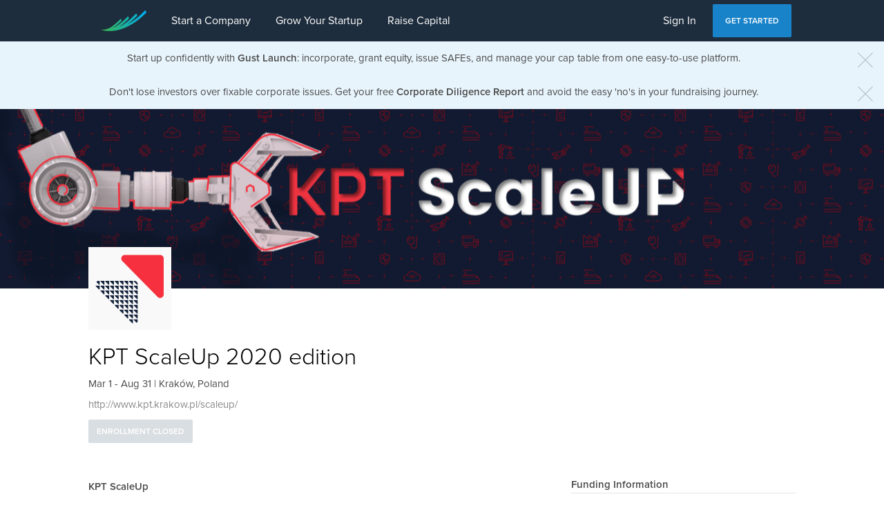

--- FILE ---
content_type: text/html; charset=utf-8
request_url: https://gust.com/programs/kpt-scaleup-2019-ii
body_size: 6673
content:
<!DOCTYPE html>
<html>
<head>
<script>
  window.com = window.com || { };
  window.com.gust = window.com.gust || { };
  window.com.gust.env = "production";
</script>
<script src="/assets/application-6d8457d0a2fd9aef6e181b90c7c405df1a7eb678d3baaff14482d6e574c2966b.js"></script>
<script>
  com.gust.presenters.FormDocumentUploader.documentIconClasses = ["doc","docx","pdf","ppt","pptx","xls","xlsx","jpg","JPG","png","PNG","txt","mov","mp4"];
  com.gust.presenters.CurrencySymbolUpdater.codeToSymbolMap = {"AED":null,"AFN":"؋","ALL":"LEK","AMD":null,"ANG":"ƒ","AOA":null,"ARS":"$","AUD":"$","AWG":"ƒ","AZN":"ман","BAM":"KM","BBD":"$","BDT":null,"BGN":"лв","BHD":null,"BIF":null,"BMD":"$","BND":"$","BOB":"$b","BRL":"R$","BSD":"$","BTN":null,"BWP":"P","BYR":"p.","BZD":"BZ$","CAD":"$","CDF":null,"CHF":"CHF","CLP":"$","CNY":"¥","COP":"$","CRC":"₡","CUC":"CUC$","CUP":"₱","CVE":null,"CZK":"Kč","DJF":null,"DKK":"kr","DOP":"RD$","DZD":null,"EEK":"kr","EGP":"£","ETB":null,"EUR":"€","FJD":null,"FKP":"£","GBP":"£","GEL":null,"GGP":"£","GHS":"¢","GIP":"£","GMD":null,"GNF":null,"GTQ":"Q","GYD":null,"HKD":"$","HNL":"L","HRK":"kn","HTG":null,"HUF":"Ft","IDR":"Rp","ILS":"₪","IMP":"£","INR":"₨","IQD":null,"IRR":"﷼","ISK":"kr","JEP":"£","JMD":null,"JOD":null,"JPY":"¥","KES":"KSh","KGS":"лв","KHR":null,"KMF":null,"KPW":"₩","KRW":"₩","KWD":null,"KYD":"$","KZT":"лв","LAK":"₭","LBP":"£","LKR":"₨","LRD":"$","LSL":null,"LTL":"Lt","LVL":"Ls","LYD":null,"MAD":null,"MDL":null,"MGA":null,"MKD":null,"MMK":null,"MNK":null,"MNT":"₮","MRO":null,"MUR":"₨","MVR":null,"MWK":null,"MXN":"$","MYR":"RM","MZN":"MT","NAD":"$","NGN":"₦","NIO":"C$","NOK":"kr","NPR":"₨","NZD":"$","OMR":"﷼","PAB":"B/.","PEN":"S/.","PGK":null,"PHP":"Php","PKR":"₨","PLN":"zł","PYG":"Gs","QAR":"﷼","RON":"lei","RSD":"Дин.","RUB":"руб","RWF":null,"SAR":"﷼","SBD":"$","SCR":"₨","SDG":null,"SEK":"kr","SGD":"$","SHP":"£","SLL":null,"SOS":"S","SRD":"$","STD":null,"SVC":null,"SYP":"£","SZL":null,"THB":"฿","TJS":null,"TMM":null,"TND":null,"TOP":null,"TRY":"TL","TTD":"$","TVD":null,"TWD":"NT$","TZS":null,"UAH":"₴","UGX":null,"USD":"$","UYU":"$U","UZS":"лв","VEF":"Bs","VND":"₫","WST":"WS$","XAF":null,"XCD":"$","XOF":null,"XPF":null,"YER":"﷼","ZAR":"R","ZMK":null,"ZWD":"Z$"}
</script>
<meta charset='utf-8'>
<meta content='IE=edge,chrome=1' http-equiv='X-UA-Compatible'>
<meta content='no-cache' http-equiv='Cache-Control'>
<meta content='width=device-width, initial-scale=1, maximum-scale=1' name='viewport'>
<meta content='zCv2szioReYI57V3-9bHC8_7L5l_u7HCtFVO5HP1DX8' name='google-site-verification'>
<link rel="shortcut icon" type="image/x-icon" href="/assets/favicon-d1d4bb9350176fc4d8f5b08822be4484c02abcc5c480fc065db77ca70f5fd29f.ico" />
<meta name="csrf-param" content="authenticity_token" />
<meta name="csrf-token" content="7yyWAxKiRiikEd232oLIB1AJY0QCGWoo+f9hAyd03583KcaUfyfswYUIPnCD2JoN70+wHfqv9p8y6Yec2nYPmQ==" />
<title>KPT ScaleUp 2020 edition - Gust</title>

<link rel="stylesheet" media="all" href="/assets/application-7f37444dc4a1d9d8804315a57a5e34366a49690f897cb5dac2e4b66ac537e33b.css" />
<link rel="stylesheet" media="all" href="/assets/rich_text-44075987ad79900eca7edb56df7ce1f840f57e42faccd32b4d7ecf0e7549ec50.css" />

<script src='https://use.typekit.net/nkm1xpl.js'></script>
<script>
  try{Typekit.load({ async: false });}catch(e){}
</script>
<link href='https://fonts.googleapis.com/css?family=Open+Sans:400,300,300italic,400italic,600,600italic,700italic,700&amp;subset=latin,cyrillic-ext,cyrillic' rel='stylesheet' type='text/css'>

<script>
  I18n.locale = 'en';
</script>


<script>
  var gaParams = '{"cookieDomain":"gust.com"}';
  var pageViewParams = '{"dimension1":"No","dimension2":"No","dimension3":null,"dimension7":null}';
  
  (function(i,s,o,g,r,a,m){i['GoogleAnalyticsObject']=r;i[r]=i[r]||function(){
  (i[r].q=i[r].q||[]).push(arguments)},i[r].l=1*new Date();a=s.createElement(o),
  m=s.getElementsByTagName(o)[0];a.async=1;a.src=g;m.parentNode.insertBefore(a,m)
  })(window,document,'script','//www.google-analytics.com/analytics.js','ga');
  
  ga('create', "UA-45297980-5", eval("(" + gaParams + ")"));
  ga('require', 'displayfeatures');
  if(document.referrer.match(/\/uas\/oauth\/authorize/i)){
    ga('set', 'referrer', null);
  }
  
  function readCookie(name) {
    name += '=';
    for (var ca = document.cookie.split(/;\s*/), i = ca.length - 1; i >= 0; i--)
    if (!ca[i].indexOf(name))
      return ca[i].replace(name, '');
  }
  
  var gaUserCookie = readCookie("_ga");
  
  if (gaUserCookie != undefined) {
    var cookieValues = gaUserCookie.split('.');
    if (cookieValues.length > 2 )
    {
      var userId = cookieValues[2];
      try {
        ga('set', 'dimension6', userId);
      } catch(e) {}
     }
  }
  ga('send', 'pageview', eval("(" + pageViewParams + ")"));
</script>
<script>
  filepicker.setKey("AwXmLNaoZRMW6yOblyfMnz");
</script>
<script>
  hubspotChatOptions = {
      loadImmediately: false
  };
  com.gust.globalHelpers.hubspotChat.configure(hubspotChatOptions);
</script>



<meta content='Wyłaniamy 15 zespołów pracujących nad rozwiązaniami w obszarze Industry 4.0, gotowych do ich wdrożenia w dużych przedsiębiorstwach. Program trwa 6 miesięcy i skupia się na równoległym rozwoju kompetencji zespołu oraz przygotowaniach do wdrożenia u...' name='description'>
<meta content='summary' name='twitter:card'>
<meta content='@gustly' name='twitter:site'>
<meta content='KPT ScaleUp 2020 edition - Gust' name='twitter:title'>
<meta content='Wyłaniamy 15 zespołów pracujących nad rozwiązaniami w obszarze Industry 4.0, gotowych do ich wdrożenia w dużych przedsiębiorstwach. Program trwa 6 miesięcy i skupia się na równoległym rozwoju kompetencji zespołu oraz przygotowaniach do wdrożenia u...' name='twitter:description'>
<meta content='https://gust-production.s3.amazonaws.com/uploads/accelerator/logo_image/1242/scaleup_logo.png' name='twitter:image'>
<meta content='467260646800629' name='fb:app_id'>
<meta content='KPT ScaleUp 2020 edition - Gust' property='og:title'>
<meta content='article' property='og:type'>
<meta content='https://gust.com/programs/kpt-scaleup-2019-ii' property='og:url'>
<meta content='https://gust-production.s3.amazonaws.com/uploads/accelerator/logo_image/1242/scaleup_logo.png' property='og:image'>
<meta content='Wyłaniamy 15 zespołów pracujących nad rozwiązaniami w obszarze Industry 4.0, gotowych do ich wdrożenia w dużych przedsiębiorstwach. Program trwa 6 miesięcy i skupia się na równoległym rozwoju kompetencji zespołu oraz przygotowaniach do wdrożenia u...' property='og:description'>
<meta content='Gust' property='og:site_name'>


</head>

<body data-presents='unsaved-changes-confirmation ajax-flash-message' data-translation='You have unsaved changes. Are you sure you want to navigate away from this page?'>
<div id='tour_center_target'></div>
<div class='div--full-height'>
<div id='header'>
<nav id='main_nav' role='main-navigation'>
<div class='container-fluid nav-contents'>
<div class='nav-item'>
<a class="brand-logo-light nav-logo-swoosh" href="/" target="_top"><svg xmlns="http://www.w3.org/2000/svg" viewBox="0 0 66 30">
  <linearGradient id="gust-logo-gradient" gradientUnits="userSpaceOnUse" x1="0.2989" y1="15" x2="65.7011" y2="15">
    <stop  offset="0" style="stop-color:#39B54A"/>
    <stop  offset="1" style="stop-color:#00AEEF"/>
  </linearGradient>
  <path class="swoosh" d="M64.1,0C63.9,0.2,54,11.5,39.4,19.8c-0.1,0.1-0.2-0.1-0.1-0.2C44.2,16.1,48.4,12,52,8.4
  c0.8-0.8,0.8-2.2-0.1-3l-0.8-0.8c-5.9,6.1-13.9,14-23.8,19c-0.1,0.1-0.2-0.1-0.1-0.2c4.4-3,8.9-6.9,12.8-10.8c0.8-0.8,0.9-2.2,0-3
  l-0.8-0.8c-6.7,6.6-14,13.3-21.3,16.7c-0.1,0.1-0.2-0.1-0.1-0.2c4.4-2.8,9.1-7.1,11.5-9.4c0.9-0.8,0.9-2.2,0.1-3l-0.6-0.6
  c0,0-10.4,10.6-16.3,13.3c-5.8,2.7-9.8,2.6-11.9,2.2c-0.2,0-0.3,0.2-0.1,0.3c2.4,0.9,6.9,2.2,13.5,2c18.7-0.6,37.5-12,51.2-26.2
  c0.9-0.9,0.8-2.3-0.2-3.1L64.1,0z"/>
</svg>
</a>
</div>

<div class='nav-item'>
<a target="_top" href="//gust.com/founders/start">Start a Company</a>

</div>

<div class='nav-item'>
<a target="_top" href="//gust.com/founders/grow">Grow Your Startup</a>

</div>

<div class='nav-item'>
<a target="_top" href="//gust.com/founders/raise">Raise Capital</a>

</div>

<div class='nav-spacer'></div>
<div class='nav-item'>
<a target="_top" href="/users/sign_in">Sign In</a>

</div>

<div class='nav-item nav-item-with-button'>
<a class='btn-primary' href='//gust.com/signup' target='_top'>Get Started</a>
</div>

</div>
</nav>
<nav id='main_nav_mobile'>
<div class='container-fluid nav-contents'>
<div class='nav-item'>
<a class="brand-logo-light nav-logo-mobile_swoosh" href="/" target="_top"><svg xmlns="http://www.w3.org/2000/svg" viewBox="0 0 66 30">
  <linearGradient id="gust-mobile-logo-gradient" gradientUnits="userSpaceOnUse" x1="0.2989" y1="15" x2="65.7011" y2="15">
    <stop  offset="0" style="stop-color:#39B54A"/>
    <stop  offset="1" style="stop-color:#00AEEF"/>
  </linearGradient>
  <path class="mobile-swoosh" d="M64.1,0C63.9,0.2,54,11.5,39.4,19.8c-0.1,0.1-0.2-0.1-0.1-0.2C44.2,16.1,48.4,12,52,8.4
  c0.8-0.8,0.8-2.2-0.1-3l-0.8-0.8c-5.9,6.1-13.9,14-23.8,19c-0.1,0.1-0.2-0.1-0.1-0.2c4.4-3,8.9-6.9,12.8-10.8c0.8-0.8,0.9-2.2,0-3
  l-0.8-0.8c-6.7,6.6-14,13.3-21.3,16.7c-0.1,0.1-0.2-0.1-0.1-0.2c4.4-2.8,9.1-7.1,11.5-9.4c0.9-0.8,0.9-2.2,0.1-3l-0.6-0.6
  c0,0-10.4,10.6-16.3,13.3c-5.8,2.7-9.8,2.6-11.9,2.2c-0.2,0-0.3,0.2-0.1,0.3c2.4,0.9,6.9,2.2,13.5,2c18.7-0.6,37.5-12,51.2-26.2
  c0.9-0.9,0.8-2.3-0.2-3.1L64.1,0z"/>
</svg>
</a>
</div>

<div class='nav-spacer'></div>
<div class='nav-item'>
<a data-target='.mobile-nav-list' data-toggle='collapse'>
<i class='fa fa-bars fa-lg'></i>
</a>
</div>
<ul class='mobile-nav-list collapse'>
<li><a target="_top" href="//gust.com/founders/start">Start a Company</a>
</li>

<li><a target="_top" href="//gust.com/founders/grow">Grow Your Startup</a>
</li>

<li><a target="_top" href="//gust.com/founders/raise">Raise Capital</a>
</li>

<li><a target="_top" href="/users/sign_in">Sign In</a>
</li>

<li>
<a href='//gust.com/signup' target='_top'>Get Started</a>
</li>

</ul>
</div>
</nav>

</div>
<div role='secondary-navigation'>
<div role='accelerator-program-navigation'>

</div>


</div>

<div data-name='launch' data-presents='announcementDismissal' data-url='https://gust.com/feature_announcement_dismissals'>
<a class='banner-announcement' data-analytics-event-category='in_platform_marketing' data-analytics-event-label='banner' data-analytics-event-name='user_clicks_in_platform_marketing' data-analytics-event-value='0' data-analytics-properties='{&quot;marketed-product&quot;:&quot;launch&quot;,&quot;source&quot;:&quot;banner&quot;,&quot;startup_id&quot;:null}' data-node='announcement' data-presents='track-event' href='https://gust.com/launch?utm_source=platform-gust.com&amp;utm_medium=referral&amp;utm_campaign=core&amp;utm_content=banner_visitor_incorporation' role='incorporation_banner_announcement' target='_blank'>
<div class='close' data-node='close'><svg class="icon " xmlns="http://www.w3.org/2000/svg" viewBox="-1 -1 26 26"><path class="line" d="M.5.5l23 23M23.5.5l-23 23"/>
</svg></div>
Start up confidently with <strong>Gust Launch</strong>: incorporate, grant equity, issue SAFEs, and manage your cap table from one easy-to-use platform.
<div class='hidden' data-analytics-event-category='in_platform_marketing' data-analytics-event-label='banner' data-analytics-event-name='user_sees_in_platform_marketing' data-analytics-event-value='0' data-analytics-properties='{&quot;marketed-product&quot;:&quot;launch&quot;,&quot;source&quot;:&quot;banner&quot;,&quot;startup_id&quot;:null}' data-on-render data-presents='track-event'></div>
</a>
</div>

<div data-name='corporate_diligence_review_banner' data-presents='announcementDismissal' data-url='https://gust.com/feature_announcement_dismissals'>
<a class='banner-announcement' data-analytics-event-category='in_platform_marketing' data-analytics-event-label='banner' data-analytics-event-name='user_clicks_in_platform_marketing' data-analytics-event-value='0' data-analytics-properties='{&quot;marketed-product&quot;:&quot;corporate_diligence_review&quot;,&quot;source&quot;:&quot;banner&quot;,&quot;startup_id&quot;:null}' data-node='announcement' data-presents='track-event' href='https://gust.com/corporate_diligence?utm_source=platform-gust.com&amp;utm_medium=referral&amp;utm_campaign=core&amp;utm_content=banner_visitor_corporate_diligence_review' role='corporate_diligence_review_banner_announcement' target='_blank'>
<div class='close' data-node='close'><svg class="icon " xmlns="http://www.w3.org/2000/svg" viewBox="-1 -1 26 26"><path class="line" d="M.5.5l23 23M23.5.5l-23 23"/>
</svg></div>
Don't lose investors over fixable corporate issues. Get your free <strong>Corporate Diligence Report</strong> and avoid the easy 'no's in your fundraising journey.
<div class='hidden' data-analytics-event-category='in_platform_marketing' data-analytics-event-label='banner' data-analytics-event-name='user_sees_in_platform_marketing' data-analytics-event-value='0' data-analytics-properties='{&quot;marketed-product&quot;:&quot;corporate_diligence_review&quot;,&quot;source&quot;:&quot;banner&quot;,&quot;startup_id&quot;:null}' data-on-render data-presents='track-event'></div>
</a>
</div>


<div class='main-content-container'>
<div id='flash'>
</div>
<script id='flash_template' type='text/html'><div class="flash flash-{{ flashType }} alert alert-{{ alertClass }} alert-dismissable alert--fixed alert--with-shadow alert--with-timeout" role="alert">
  <div class="card card-small">
    <div class="card-left">
      <i class="fa fa-lg icon--{{ alertClass }}"></i>
    </div>
    <div class="card-body">
       {{{ flashText }}}
    </div>
  </div>
  <button type="button" class="close" data-dismiss="alert"><i class="fa fa-times"></i></button>
</div>
</script>
<script id='flash_template' type='text/html'><div class="flash flash-{{ flashType }} alert alert-{{ alertClass }}" role="alert">
  <div class="card card-small">
    <div class="card-left">
      <i class="fa fa-lg icon--{{ alertClass }}"></i>
    </div>
    <div class="card-body">
      {{{ flashText }}}
      <button type="button" class="close" data-dismiss="alert"><i class="fa fa-times"></i></button>
    </div>
  </div>
</div>
</script>

<div class='jumbotron jumbotron--full-width' id='profile_image'>
<div class='image-uploader' style='width: 1280px; height: 260px;'>
<img style="width: 1280px; height: 260px;" src="https://gust-production.s3.amazonaws.com/uploads/accelerator/panoramic_image/1242/Obraz2.png" />
</div>

</div>



<div class='div' role='accelerator-program-profile'>
<div class='container'>
<div class='panel panel--bare clearfix gust-margin--extra-large--bottom'>
<div class='panel-body'>
<div class='row'>
<div class='col-md-8 col-xs-8'>
<div class='pull-left' style='margin-top: -60px'>
<div class='image-uploader' style='width: 120px; height: 120px;'>
<img style="width: 120px; height: 120px;" src="https://gust-production.s3.amazonaws.com/uploads/accelerator/logo_image/1242/scaleup_logo.png" />
</div>

</div>

</div>
</div>
<h1 id='program_name'>
<span>KPT ScaleUp 2020 edition</span>
</h1>
<p role='program-dates'>
Mar 1 - Aug 31
|
Kraków, Poland
</p>
<a class="text-muted" href="http://www.kpt.krakow.pl/scaleup/">http://www.kpt.krakow.pl/scaleup/</a>

<div class='row gust-margin--small--top'>
<div class='col-md-12'>
<a class="btn btn-primary" disabled="disabled" href="#">Enrollment Closed</a>

</div>
</div>
</div>
</div>
</div>
<div class='container'>
<div class='row'>
<div class='col-md-8'>
<div class='panel panel--bare'>
<div class='panel-heading panel-heading--with-actions'>
<h4 class='panel-title'>
<a href="/accelerators/scaleup">KPT ScaleUp</a>
</h4>
</div>
<div class='panel-body'>
Industry 4.0 i Smart City
</div>
</div>

<div class='panel panel--bare'>
<div class='panel-heading panel-heading--with-actions'>
<h4 class='panel-title'>
About this Program
</h4>
</div>
<div class='panel-body' id='association_description'>
<p>Wyłaniamy 15 zespołów pracujących nad rozwiązaniami w obszarze Industry 4.0, gotowych do ich wdrożenia w dużych przedsiębiorstwach. Program trwa 6 miesięcy i skupia się na równoległym rozwoju kompetencji zespołu oraz przygotowaniach do wdrożenia u odbiorcy technologii.</p>
</div>
</div>

</div>
<div class='col-md-4'>
<div class='clearfix' id='angelassociation_information'>
<div class='panel panel--bare'>
<div class='panel-heading'>
<h4 class='panel-title'>
Funding Information
</h4>
<ul class='list-group list-group--split-text'>
<li class='list-group-item'>
<span class='key'>Funds up to</span>
<span class='value'>
zł200k per team
</span>
</li>
<li class='list-group-item'>
<span class='key'>Accepts</span>
<span class='value'>
15 companies
</span>
</li>
</ul>
</div>
</div>

<div class='panel panel--bare'>
<div class='panel-heading'>
<h4 class='panel-title'>
Industries
</h4>
</div>
<div class='panel-body'>
<p><span class='toggler' data-presents='toggler' data-stop-propagation='true'>
<span>

Chemicals and Chemical Products, Industrial/Energy, Oil and Gas, Robotics
<span class='active hidden'>
, 

<a class="less toggle" href="#">- show less</a>
</span>
</span>
<span class='toggle-links' id='filter-toggle'>
</span>
</span>
</p>
</div>
</div>

</div>

</div>
</div>
</div>
</div>

<footer class='footer'>
<section class='footer__main'>
<div class='col'>
<h4>Company</h4>
<a class='footer-anchor' href='/about' target='_top'>About Us</a>
<a class='footer-anchor' href='/careers' target='_top'>Careers</a>
<a class='footer-anchor' href='/contact' target='_top'>Contact Us</a>
</div>
<div class='col'>
<h4>Solutions</h4>
<a class='footer-anchor' href='/founders/start' target='_top'>Start a Company</a>
<a class='footer-anchor' href='/founders/grow' target='_top'>Grow Your Startup</a>
<a class='footer-anchor' href='/founders/raise' target='_top'>Raise Capital</a>
</div>
<div class='col'>
<h4>Products</h4>
<a class='footer-anchor' href='/launch?utm_source=marketing-gust.com&amp;utm_medium=footer&amp;utm_campaign=core-caas' target='_top'>Gust Launch</a>
<a class='footer-anchor' href='https://cofounders.gust.com/' target='_top'>Co-Founder Equity Split</a>
<a class='footer-anchor' href='/investors' target='_top'>Gust for Investors</a>
<a class='footer-anchor' href='/accelerators' target='_top'>Gust for Accelerators</a>
</div>
<div class='col'>
<h4>Resources</h4>
<a class='footer-anchor' href='/launch/blog' target='_blank'>Blog</a>
<a class='footer-anchor' href='https://gust.helpscoutdocs.com' target='_top'>Support</a>
</div>
</section>
<section class='footer__slim'>
<div class='footer__slim__left'>
<a class='footer-anchor' href='/tos' target='_top'>Terms of Service</a>
<a class='footer-anchor' href='/privacy-policy' target='_top'>Privacy Policy</a>
<span class='footer-text'>© Gust 2022</span>
</div>
<div class='footer__slim__right'>
<div class='footer__locales dropup'>
<a data-toggle='dropdown' href='#'>
English
<i class='fa fa-caret-down'></i>
</a>
<ul class='dropdown-menu'>
<li>
<a role="es" target="_top" href="/change_locale?locale=es">Español</a>
</li>
<li>
<a role="fr" target="_top" href="/change_locale?locale=fr">Français</a>
</li>
<li>
<a role="pt-BR" target="_top" href="/change_locale?locale=pt-BR">Português</a>
</li>
<li>
<a role="ru" target="_top" href="/change_locale?locale=ru">Русский</a>
</li>
<li>
<a role="zh-CN" target="_top" href="/change_locale?locale=zh-CN">简体中文</a>
</li>
</ul>
</div>

<a class='btn--social' href='https://twitter.com/gustly' target='_blank'>
<svg class="icon " xmlns="http://www.w3.org/2000/svg" viewBox="-1 -1 26 26"><path class="shape" d="M23.407 4.834c-.814.363-1.5.375-2.228.016.938-.562.981-.957 1.32-2.019-.878.521-1.851.9-2.886 1.104-.827-.882-2.009-1.435-3.315-1.435-2.51 0-4.544 2.036-4.544 4.544 0 .356.04.703.117 1.036-3.776-.189-7.125-1.998-9.366-4.748-.391.671-.615 1.452-.615 2.285 0 1.577.803 2.967 2.021 3.782-.745-.024-1.445-.228-2.057-.568l-.001.057c0 2.202 1.566 4.038 3.646 4.456-.666.181-1.368.209-2.053.079.579 1.804 2.257 3.118 4.245 3.155-1.944 1.524-4.355 2.159-6.728 1.881 2.012 1.289 4.399 2.041 6.966 2.041 8.358 0 12.928-6.924 12.928-12.929l-.012-.588c.886-.64 1.953-1.237 2.562-2.149z"></path>
</svg>
</a>
<a class='btn--social' href='https://www.facebook.com/pages/Gust/246116808757618' target='_blank'>
<svg class="icon " xmlns="http://www.w3.org/2000/svg" viewBox="-1 -1 26 26"><path class="shape" d="M18.768 7.5h-4.268v-1.905c0-.896.594-1.105 1.012-1.105h2.988v-3.942l-4.329-.013c-3.927 0-4.671 2.938-4.671 4.82v2.145h-3v4h3v12h5v-12h3.851l.417-4z"/>
</svg>
</a>
</div>
</section>
</footer>

</div>
<div aria-hidden='true' class='modal modal-bs' data-presents='reusable-bootstrap-modal' id='modal' role='dialog'>
<div class='modal-dialog modal-dialog-bs'>
<div class='modal-content'></div>
</div>
</div>
<div aria-hidden='true' class='modal modal-bs' data-presents='reusable-bootstrap-modal' id='modal-lg' role='dialog'>
<div class='modal-dialog modal-lg modal-dialog-bs'>
<div class='modal-content'></div>
</div>
</div>
<div aria-hidden='true' class='modal modal-fe' data-presents='reusable-bootstrap-modal' id='modal-fe' role='dialog'>
<div class='modal-dialog modal-dialog-fe'>
<div class='modal-content'></div>
</div>
</div>

<div class='hidden' data-presents='loading-indicator' id='loading_indicator'>Loading</div>
</div>
<script>(function(){function c(){var b=a.contentDocument||a.contentWindow.document;if(b){var d=b.createElement('script');d.innerHTML="window.__CF$cv$params={r:'9bf4112bc874d250',t:'MTc2ODYzNDE4NQ=='};var a=document.createElement('script');a.src='/cdn-cgi/challenge-platform/scripts/jsd/main.js';document.getElementsByTagName('head')[0].appendChild(a);";b.getElementsByTagName('head')[0].appendChild(d)}}if(document.body){var a=document.createElement('iframe');a.height=1;a.width=1;a.style.position='absolute';a.style.top=0;a.style.left=0;a.style.border='none';a.style.visibility='hidden';document.body.appendChild(a);if('loading'!==document.readyState)c();else if(window.addEventListener)document.addEventListener('DOMContentLoaded',c);else{var e=document.onreadystatechange||function(){};document.onreadystatechange=function(b){e(b);'loading'!==document.readyState&&(document.onreadystatechange=e,c())}}}})();</script></body>
</html>


--- FILE ---
content_type: text/css
request_url: https://gust.com/assets/application-7f37444dc4a1d9d8804315a57a5e34366a49690f897cb5dac2e4b66ac537e33b.css
body_size: 111881
content:
html,body{height:100%}:focus{outline:none !important;box-shadow:none !important}@-ms-viewport{width:device-width}@-webkit-viewport{width:device-width}@-moz-viewport{width:device-width}@-ms-viewport{width:device-width}@-o-viewport{width:device-width}@viewport{width:device-width}*,*:after,*:before{text-rendering:optimizelegibility;font-smoothing:antialiased;-webkit-font-smoothing:antialiased;-moz-osx-font-smoothing:grayscale}strong,b{font-weight:700}small,.small{font-size:13px}.text-muted,.informational-icon-tooltip__title,.panel-heading__subheading,.progress-with-states__states__state--unstarted,.progress-with-states__states__state--complete .progress-with-states__states__state__info,.progress-with-states__states__state--started .progress-with-states__states__state__info,.card .card-body .card-stamp,.card .card-body .card-secondary-subtitle,.calendar-card .card-body .card-stamp,.calendar-card .card-body .card-secondary-subtitle,.nav.nav-tabs>li>a.disabled,.nav.nav-bits>li>a.disabled,.nav.nav-tabs>li>a.disabled:hover,.nav.nav-bits>li>a.disabled:hover,.nav.nav-tabs>li>a.disabled:focus,.nav.nav-bits>li>a.disabled:focus,.panel.text-blank-state .panel-body{color:#888888}.quote:before{content:"\201C";font-family:"Times", serif;margin-right:1px}.quote:after{content:"\201D";font-family:"Times", serif;margin-left:1px}.highlight{background-color:#8bc8f1 !important}.text-success{color:#1abc96 !important}.text-danger{color:#c44032 !important}.text--gust-price sup,.text--gust-price--large sup{font-size:50%;top:-0.75em}.text--gust-price sub,.text--gust-price--large sub{font-size:50%;bottom:0em}.text--gust-price--museo{font-weight:300 !important;color:black !important}.text--gust-price--museo sup{font-size:57%;top:-0.5em}.text--gust-price--museo sub{font-size:57%;bottom:0em;display:inline-block;-webkit-transform:translateX(-8px);transform:translateX(-8px)}.text--gust-price--large{font-size:200%}.text-left{text-align:left}.text-right{text-align:right}.text-center,#accelerator-marketing .accelerator-marketing-application-process .accelerator-marketing-application-process__header{text-align:center}.text-justify{text-align:justify}abbr[title],abbr[data-original-title]{cursor:help;border-bottom:1px dotted #888888}/*! normalize.css v3.0.3 | MIT License | github.com/necolas/normalize.css */html{font-family:sans-serif;-ms-text-size-adjust:100%;-webkit-text-size-adjust:100%}body{margin:0}article,aside,details,figcaption,figure,footer,header,hgroup,main,menu,nav,section,summary{display:block}audio,canvas,progress,video{display:inline-block;vertical-align:baseline}audio:not([controls]){display:none;height:0}[hidden],template{display:none}a{background-color:transparent}a:active,a:hover{outline:0}abbr[title]{border-bottom:none;text-decoration:underline;text-decoration:underline dotted}b,strong{font-weight:bold}dfn{font-style:italic}h1{font-size:2em;margin:0.67em 0}mark{background:#ff0;color:#000}small{font-size:80%}sub,sup{font-size:75%;line-height:0;position:relative;vertical-align:baseline}sup{top:-0.5em}sub{bottom:-0.25em}img{border:0}svg:not(:root){overflow:hidden}figure{margin:1em 40px}hr{box-sizing:content-box;height:0}pre{overflow:auto}code,kbd,pre,samp{font-family:monospace, monospace;font-size:1em}button,input,optgroup,select,textarea{color:inherit;font:inherit;margin:0}button{overflow:visible}button,select{text-transform:none}button,html input[type="button"],input[type="reset"],input[type="submit"]{-webkit-appearance:button;cursor:pointer}button[disabled],html input[disabled]{cursor:default}button::-moz-focus-inner,input::-moz-focus-inner{border:0;padding:0}input{line-height:normal}input[type="checkbox"],input[type="radio"]{box-sizing:border-box;padding:0}input[type="number"]::-webkit-inner-spin-button,input[type="number"]::-webkit-outer-spin-button{height:auto}input[type="search"]{-webkit-appearance:textfield;box-sizing:content-box}input[type="search"]::-webkit-search-cancel-button,input[type="search"]::-webkit-search-decoration{-webkit-appearance:none}fieldset{border:1px solid #c0c0c0;margin:0 2px;padding:0.35em 0.625em 0.75em}legend{border:0;padding:0}textarea{overflow:auto}optgroup{font-weight:bold}table{border-collapse:collapse;border-spacing:0}td,th{padding:0}/*! Source: https://github.com/h5bp/html5-boilerplate/blob/master/src/css/main.css */@media print{*,*:before,*:after{color:#000 !important;text-shadow:none !important;background:transparent !important;box-shadow:none !important}a,a:visited{text-decoration:underline}a[href]:after{content:" (" attr(href) ")"}abbr[title]:after{content:" (" attr(title) ")"}a[href^="#"]:after,a[href^="javascript:"]:after{content:""}pre,blockquote{border:1px solid #999;page-break-inside:avoid}thead{display:table-header-group}tr,img{page-break-inside:avoid}img{max-width:100% !important}p,h2,.card.card-extra-large .card-title,h3,.card.card-large .card-title,.calendar-card.card-large .card-title{orphans:3;widows:3}h2,.card.card-extra-large .card-title,h3,.card.card-large .card-title,.calendar-card.card-large .card-title{page-break-after:avoid}.navbar{display:none}.btn>.caret,div.hopscotch-bubble .hopscotch-nav-button>.caret,.dropup>.btn>.caret,div.hopscotch-bubble .dropup>.hopscotch-nav-button>.caret{border-top-color:#000 !important}.label,.select2-container-multi .select2-choices .select2-search-choice{border:1px solid #000}.table,table.table--breakdown-table__section{border-collapse:collapse !important}.table td,table.table--breakdown-table__section td,.table th,table.table--breakdown-table__section th{background-color:#fff !important}.table-bordered th,.table-striped th,.table-bordered td,.table-striped td{border:1px solid #ddd !important}}code,kbd,pre,samp{font-family:Menlo, Monaco, Consolas, "Courier New", monospace}code{padding:2px 4px;font-size:90%;color:#c7254e;background-color:#f9f2f4;border-radius:0px}kbd{padding:2px 4px;font-size:90%;color:white;background-color:black;border-radius:0px;box-shadow:inset 0 -1px 0 rgba(0,0,0,0.25)}kbd kbd{padding:0;font-size:100%;font-weight:700;box-shadow:none}pre{display:block;padding:9px;margin:0 0 9.5px;font-size:14px;line-height:1.286;color:#888888;word-break:break-all;word-wrap:break-word;background-color:#f9f9f9;border:1px solid #ccc;border-radius:0px}pre code{padding:0;font-size:inherit;color:inherit;white-space:pre-wrap;background-color:transparent;border-radius:0}.pre-scrollable{max-height:340px;overflow-y:scroll}.container,#accelerator-marketing .accelerator-marketing-header,#accelerator-marketing .accelerator-marketing-increase-applications .accelerator-marketing-increase-applications__header,#accelerator-marketing .accelerator-marketing-application-process .accelerator-marketing-application-process__header,#accelerator-marketing .accelerator-marketing-application-process .accelerator-marketing-application-process__value-props{padding-right:12px;padding-left:12px;margin-right:auto;margin-left:auto}.container:before,#accelerator-marketing .accelerator-marketing-header:before,#accelerator-marketing .accelerator-marketing-increase-applications .accelerator-marketing-increase-applications__header:before,#accelerator-marketing .accelerator-marketing-application-process .accelerator-marketing-application-process__header:before,#accelerator-marketing .accelerator-marketing-application-process .accelerator-marketing-application-process__value-props:before,.container:after,#accelerator-marketing .accelerator-marketing-header:after,#accelerator-marketing .accelerator-marketing-increase-applications .accelerator-marketing-increase-applications__header:after,#accelerator-marketing .accelerator-marketing-application-process .accelerator-marketing-application-process__header:after,#accelerator-marketing .accelerator-marketing-application-process .accelerator-marketing-application-process__value-props:after{display:table;content:" "}.container:after,#accelerator-marketing .accelerator-marketing-header:after,#accelerator-marketing .accelerator-marketing-increase-applications .accelerator-marketing-increase-applications__header:after,#accelerator-marketing .accelerator-marketing-application-process .accelerator-marketing-application-process__header:after,#accelerator-marketing .accelerator-marketing-application-process .accelerator-marketing-application-process__value-props:after{clear:both}@media (min-width: 768px){.container,#accelerator-marketing .accelerator-marketing-header,#accelerator-marketing .accelerator-marketing-increase-applications .accelerator-marketing-increase-applications__header,#accelerator-marketing .accelerator-marketing-application-process .accelerator-marketing-application-process__header,#accelerator-marketing .accelerator-marketing-application-process .accelerator-marketing-application-process__value-props{width:744px}}@media (min-width: 992px){.container,#accelerator-marketing .accelerator-marketing-header,#accelerator-marketing .accelerator-marketing-increase-applications .accelerator-marketing-increase-applications__header,#accelerator-marketing .accelerator-marketing-application-process .accelerator-marketing-application-process__header,#accelerator-marketing .accelerator-marketing-application-process .accelerator-marketing-application-process__value-props{width:964px}}@media (min-width: 1200px){.container,#accelerator-marketing .accelerator-marketing-header,#accelerator-marketing .accelerator-marketing-increase-applications .accelerator-marketing-increase-applications__header,#accelerator-marketing .accelerator-marketing-application-process .accelerator-marketing-application-process__header,#accelerator-marketing .accelerator-marketing-application-process .accelerator-marketing-application-process__value-props{width:1164px}}.container-fluid{padding-right:12px;padding-left:12px;margin-right:auto;margin-left:auto}.container-fluid:before,.container-fluid:after{display:table;content:" "}.container-fluid:after{clear:both}.row{margin-right:-12px;margin-left:-12px}.row:before,.row:after{display:table;content:" "}.row:after{clear:both}.row-no-gutters{margin-right:0;margin-left:0}.row-no-gutters [class*="col-"]{padding-right:0;padding-left:0}.col-xs-1,.col-sm-1,.col-md-1,.col-lg-1,.col-xs-2,.col-sm-2,.col-md-2,.col-lg-2,.col-xs-3,.col-sm-3,.col-md-3,.col-lg-3,.col-xs-4,.col-sm-4,.col-md-4,.list-detail .list-detail__list,.col-lg-4,.col-xs-5,.col-sm-5,.col-md-5,.col-lg-5,.col-xs-6,.col-sm-6,.col-md-6,.col-lg-6,.col-xs-7,.col-sm-7,.col-md-7,.col-lg-7,.col-xs-8,.col-sm-8,.col-md-8,.list-detail .list-detail__detail,.col-lg-8,.col-xs-9,.col-sm-9,.col-md-9,.col-lg-9,.col-xs-10,.col-sm-10,.col-md-10,.col-lg-10,.col-xs-11,.col-sm-11,.col-md-11,.col-lg-11,.col-xs-12,.col-sm-12,.col-md-12,.col-lg-12{position:relative;min-height:1px;padding-right:12px;padding-left:12px}.col-xs-1,.col-xs-2,.col-xs-3,.col-xs-4,.col-xs-5,.col-xs-6,.col-xs-7,.col-xs-8,.col-xs-9,.col-xs-10,.col-xs-11,.col-xs-12{float:left}.col-xs-1{width:8.33333333%}.col-xs-2{width:16.66666667%}.col-xs-3{width:25%}.col-xs-4{width:33.33333333%}.col-xs-5{width:41.66666667%}.col-xs-6{width:50%}.col-xs-7{width:58.33333333%}.col-xs-8{width:66.66666667%}.col-xs-9{width:75%}.col-xs-10{width:83.33333333%}.col-xs-11{width:91.66666667%}.col-xs-12{width:100%}.col-xs-pull-0{right:auto}.col-xs-pull-1{right:8.33333333%}.col-xs-pull-2{right:16.66666667%}.col-xs-pull-3{right:25%}.col-xs-pull-4{right:33.33333333%}.col-xs-pull-5{right:41.66666667%}.col-xs-pull-6{right:50%}.col-xs-pull-7{right:58.33333333%}.col-xs-pull-8{right:66.66666667%}.col-xs-pull-9{right:75%}.col-xs-pull-10{right:83.33333333%}.col-xs-pull-11{right:91.66666667%}.col-xs-pull-12{right:100%}.col-xs-push-0{left:auto}.col-xs-push-1{left:8.33333333%}.col-xs-push-2{left:16.66666667%}.col-xs-push-3{left:25%}.col-xs-push-4{left:33.33333333%}.col-xs-push-5{left:41.66666667%}.col-xs-push-6{left:50%}.col-xs-push-7{left:58.33333333%}.col-xs-push-8{left:66.66666667%}.col-xs-push-9{left:75%}.col-xs-push-10{left:83.33333333%}.col-xs-push-11{left:91.66666667%}.col-xs-push-12{left:100%}.col-xs-offset-0{margin-left:0%}.col-xs-offset-1{margin-left:8.33333333%}.col-xs-offset-2{margin-left:16.66666667%}.col-xs-offset-3{margin-left:25%}.col-xs-offset-4{margin-left:33.33333333%}.col-xs-offset-5{margin-left:41.66666667%}.col-xs-offset-6{margin-left:50%}.col-xs-offset-7{margin-left:58.33333333%}.col-xs-offset-8{margin-left:66.66666667%}.col-xs-offset-9{margin-left:75%}.col-xs-offset-10{margin-left:83.33333333%}.col-xs-offset-11{margin-left:91.66666667%}.col-xs-offset-12{margin-left:100%}@media (min-width: 768px){.col-sm-1,.col-sm-2,.col-sm-3,.col-sm-4,.col-sm-5,.col-sm-6,.col-sm-7,.col-sm-8,.col-sm-9,.col-sm-10,.col-sm-11,.col-sm-12{float:left}.col-sm-1{width:8.33333333%}.col-sm-2{width:16.66666667%}.col-sm-3{width:25%}.col-sm-4{width:33.33333333%}.col-sm-5{width:41.66666667%}.col-sm-6{width:50%}.col-sm-7{width:58.33333333%}.col-sm-8{width:66.66666667%}.col-sm-9{width:75%}.col-sm-10{width:83.33333333%}.col-sm-11{width:91.66666667%}.col-sm-12{width:100%}.col-sm-pull-0{right:auto}.col-sm-pull-1{right:8.33333333%}.col-sm-pull-2{right:16.66666667%}.col-sm-pull-3{right:25%}.col-sm-pull-4{right:33.33333333%}.col-sm-pull-5{right:41.66666667%}.col-sm-pull-6{right:50%}.col-sm-pull-7{right:58.33333333%}.col-sm-pull-8{right:66.66666667%}.col-sm-pull-9{right:75%}.col-sm-pull-10{right:83.33333333%}.col-sm-pull-11{right:91.66666667%}.col-sm-pull-12{right:100%}.col-sm-push-0{left:auto}.col-sm-push-1{left:8.33333333%}.col-sm-push-2{left:16.66666667%}.col-sm-push-3{left:25%}.col-sm-push-4{left:33.33333333%}.col-sm-push-5{left:41.66666667%}.col-sm-push-6{left:50%}.col-sm-push-7{left:58.33333333%}.col-sm-push-8{left:66.66666667%}.col-sm-push-9{left:75%}.col-sm-push-10{left:83.33333333%}.col-sm-push-11{left:91.66666667%}.col-sm-push-12{left:100%}.col-sm-offset-0{margin-left:0%}.col-sm-offset-1{margin-left:8.33333333%}.col-sm-offset-2{margin-left:16.66666667%}.col-sm-offset-3{margin-left:25%}.col-sm-offset-4{margin-left:33.33333333%}.col-sm-offset-5{margin-left:41.66666667%}.col-sm-offset-6{margin-left:50%}.col-sm-offset-7{margin-left:58.33333333%}.col-sm-offset-8{margin-left:66.66666667%}.col-sm-offset-9{margin-left:75%}.col-sm-offset-10{margin-left:83.33333333%}.col-sm-offset-11{margin-left:91.66666667%}.col-sm-offset-12{margin-left:100%}}@media (min-width: 992px){.col-md-1,.col-md-2,.col-md-3,.col-md-4,.list-detail .list-detail__list,.col-md-5,.col-md-6,.col-md-7,.col-md-8,.list-detail .list-detail__detail,.col-md-9,.col-md-10,.col-md-11,.col-md-12{float:left}.col-md-1{width:8.33333333%}.col-md-2{width:16.66666667%}.col-md-3{width:25%}.col-md-4,.list-detail .list-detail__list{width:33.33333333%}.col-md-5{width:41.66666667%}.col-md-6{width:50%}.col-md-7{width:58.33333333%}.col-md-8,.list-detail .list-detail__detail{width:66.66666667%}.col-md-9{width:75%}.col-md-10{width:83.33333333%}.col-md-11{width:91.66666667%}.col-md-12{width:100%}.col-md-pull-0{right:auto}.col-md-pull-1{right:8.33333333%}.col-md-pull-2{right:16.66666667%}.col-md-pull-3{right:25%}.col-md-pull-4{right:33.33333333%}.col-md-pull-5{right:41.66666667%}.col-md-pull-6{right:50%}.col-md-pull-7{right:58.33333333%}.col-md-pull-8{right:66.66666667%}.col-md-pull-9{right:75%}.col-md-pull-10{right:83.33333333%}.col-md-pull-11{right:91.66666667%}.col-md-pull-12{right:100%}.col-md-push-0{left:auto}.col-md-push-1{left:8.33333333%}.col-md-push-2{left:16.66666667%}.col-md-push-3{left:25%}.col-md-push-4{left:33.33333333%}.col-md-push-5{left:41.66666667%}.col-md-push-6{left:50%}.col-md-push-7{left:58.33333333%}.col-md-push-8{left:66.66666667%}.col-md-push-9{left:75%}.col-md-push-10{left:83.33333333%}.col-md-push-11{left:91.66666667%}.col-md-push-12{left:100%}.col-md-offset-0{margin-left:0%}.col-md-offset-1{margin-left:8.33333333%}.col-md-offset-2{margin-left:16.66666667%}.col-md-offset-3{margin-left:25%}.col-md-offset-4{margin-left:33.33333333%}.col-md-offset-5{margin-left:41.66666667%}.col-md-offset-6{margin-left:50%}.col-md-offset-7{margin-left:58.33333333%}.col-md-offset-8{margin-left:66.66666667%}.col-md-offset-9{margin-left:75%}.col-md-offset-10{margin-left:83.33333333%}.col-md-offset-11{margin-left:91.66666667%}.col-md-offset-12{margin-left:100%}}@media (min-width: 1200px){.col-lg-1,.col-lg-2,.col-lg-3,.col-lg-4,.col-lg-5,.col-lg-6,.col-lg-7,.col-lg-8,.col-lg-9,.col-lg-10,.col-lg-11,.col-lg-12{float:left}.col-lg-1{width:8.33333333%}.col-lg-2{width:16.66666667%}.col-lg-3{width:25%}.col-lg-4{width:33.33333333%}.col-lg-5{width:41.66666667%}.col-lg-6{width:50%}.col-lg-7{width:58.33333333%}.col-lg-8{width:66.66666667%}.col-lg-9{width:75%}.col-lg-10{width:83.33333333%}.col-lg-11{width:91.66666667%}.col-lg-12{width:100%}.col-lg-pull-0{right:auto}.col-lg-pull-1{right:8.33333333%}.col-lg-pull-2{right:16.66666667%}.col-lg-pull-3{right:25%}.col-lg-pull-4{right:33.33333333%}.col-lg-pull-5{right:41.66666667%}.col-lg-pull-6{right:50%}.col-lg-pull-7{right:58.33333333%}.col-lg-pull-8{right:66.66666667%}.col-lg-pull-9{right:75%}.col-lg-pull-10{right:83.33333333%}.col-lg-pull-11{right:91.66666667%}.col-lg-pull-12{right:100%}.col-lg-push-0{left:auto}.col-lg-push-1{left:8.33333333%}.col-lg-push-2{left:16.66666667%}.col-lg-push-3{left:25%}.col-lg-push-4{left:33.33333333%}.col-lg-push-5{left:41.66666667%}.col-lg-push-6{left:50%}.col-lg-push-7{left:58.33333333%}.col-lg-push-8{left:66.66666667%}.col-lg-push-9{left:75%}.col-lg-push-10{left:83.33333333%}.col-lg-push-11{left:91.66666667%}.col-lg-push-12{left:100%}.col-lg-offset-0{margin-left:0%}.col-lg-offset-1{margin-left:8.33333333%}.col-lg-offset-2{margin-left:16.66666667%}.col-lg-offset-3{margin-left:25%}.col-lg-offset-4{margin-left:33.33333333%}.col-lg-offset-5{margin-left:41.66666667%}.col-lg-offset-6{margin-left:50%}.col-lg-offset-7{margin-left:58.33333333%}.col-lg-offset-8{margin-left:66.66666667%}.col-lg-offset-9{margin-left:75%}.col-lg-offset-10{margin-left:83.33333333%}.col-lg-offset-11{margin-left:91.66666667%}.col-lg-offset-12{margin-left:100%}}*{box-sizing:border-box}*:before,*:after{box-sizing:border-box}html{font-size:10px;-webkit-tap-highlight-color:transparent}body{font-family:proxima-nova, "Proxima Nova", "Helvetica Neue", Helvetica, Arial, sans-serif;font-size:15px;line-height:1.286;color:#4a4a4a;background-color:white}input,button,select,textarea{font-family:inherit;font-size:inherit;line-height:inherit}a{color:#1983ca;text-decoration:none}a:hover,a:focus{color:#13669d;text-decoration:underline}a:focus{outline:5px auto -webkit-focus-ring-color;outline-offset:-2px}figure{margin:0}img{vertical-align:middle}.img-responsive{display:block;max-width:100%;height:auto}.img-rounded{border-radius:0px}.img-thumbnail{padding:3px;line-height:1.286;background-color:white;border:1px solid transparent;border-radius:0px;-webkit-transition:all 0.2s ease-in-out;transition:all 0.2s ease-in-out;display:inline-block;max-width:100%;height:auto}.img-circle{border-radius:50%}hr{margin-top:19px;margin-bottom:19px;border:0;border-top:1px solid #e3e3e3}.sr-only{position:absolute;width:1px;height:1px;padding:0;margin:-1px;overflow:hidden;clip:rect(0, 0, 0, 0);border:0}.sr-only-focusable:active,.sr-only-focusable:focus{position:static;width:auto;height:auto;margin:0;overflow:visible;clip:auto}[role="button"]{cursor:pointer}table{background-color:white}table col[class*="col-"]{position:static;display:table-column;float:none}table td[class*="col-"],table th[class*="col-"]{position:static;display:table-cell;float:none}caption{padding-top:12px;padding-bottom:12px;color:#888888;text-align:left}th{text-align:left}.table,table.table--breakdown-table__section{width:100%;max-width:100%;margin-bottom:19px}.table>thead>tr>th,table.table--breakdown-table__section>thead>tr>th,.table>thead>tr>td,table.table--breakdown-table__section>thead>tr>td,.table>tbody>tr>th,table.table--breakdown-table__section>tbody>tr>th,.table>tbody>tr>td,table.table--breakdown-table__section>tbody>tr>td,.table>tfoot>tr>th,table.table--breakdown-table__section>tfoot>tr>th,.table>tfoot>tr>td,table.table--breakdown-table__section>tfoot>tr>td{padding:12px;line-height:1.286;vertical-align:top;border-top:1px solid #e3e3e3}.table>thead>tr>th,table.table--breakdown-table__section>thead>tr>th{vertical-align:bottom;border-bottom:2px solid #e3e3e3}.table>caption+thead>tr:first-child>th,table.table--breakdown-table__section>caption+thead>tr:first-child>th,.table>caption+thead>tr:first-child>td,table.table--breakdown-table__section>caption+thead>tr:first-child>td,.table>colgroup+thead>tr:first-child>th,table.table--breakdown-table__section>colgroup+thead>tr:first-child>th,.table>colgroup+thead>tr:first-child>td,table.table--breakdown-table__section>colgroup+thead>tr:first-child>td,.table>thead:first-child>tr:first-child>th,table.table--breakdown-table__section>thead:first-child>tr:first-child>th,.table>thead:first-child>tr:first-child>td,table.table--breakdown-table__section>thead:first-child>tr:first-child>td{border-top:0}.table>tbody+tbody,table.table--breakdown-table__section>tbody+tbody{border-top:2px solid #e3e3e3}.table .table,table.table--breakdown-table__section .table,.table table.table--breakdown-table__section,table.table--breakdown-table__section table.table--breakdown-table__section{background-color:white}.table-condensed>thead>tr>th,.table-striped>thead>tr>th,.table-condensed>thead>tr>td,.table-striped>thead>tr>td,.table-condensed>tbody>tr>th,.table-striped>tbody>tr>th,.table-condensed>tbody>tr>td,.table-striped>tbody>tr>td,.table-condensed>tfoot>tr>th,.table-striped>tfoot>tr>th,.table-condensed>tfoot>tr>td,.table-striped>tfoot>tr>td{padding:6px}.table-bordered,.table-striped{border:1px solid #e3e3e3}.table-bordered>thead>tr>th,.table-striped>thead>tr>th,.table-bordered>thead>tr>td,.table-striped>thead>tr>td,.table-bordered>tbody>tr>th,.table-striped>tbody>tr>th,.table-bordered>tbody>tr>td,.table-striped>tbody>tr>td,.table-bordered>tfoot>tr>th,.table-striped>tfoot>tr>th,.table-bordered>tfoot>tr>td,.table-striped>tfoot>tr>td{border:1px solid #e3e3e3}.table-bordered>thead>tr>th,.table-striped>thead>tr>th,.table-bordered>thead>tr>td,.table-striped>thead>tr>td{border-bottom-width:2px}.table-striped>tbody>tr:nth-of-type(odd){background-color:#f9f9f9}.table-hover>tbody>tr:hover{background-color:#f9f9f9}.table>thead>tr>td.active,table.table--breakdown-table__section>thead>tr>td.active,.table>thead>tr>th.active,table.table--breakdown-table__section>thead>tr>th.active,.table>thead>tr.active>td,table.table--breakdown-table__section>thead>tr.active>td,.table>thead>tr.active>th,table.table--breakdown-table__section>thead>tr.active>th,.table>tbody>tr>td.active,table.table--breakdown-table__section>tbody>tr>td.active,.table>tbody>tr>th.active,table.table--breakdown-table__section>tbody>tr>th.active,.table>tbody>tr.active>td,table.table--breakdown-table__section>tbody>tr.active>td,.table>tbody>tr.active>th,table.table--breakdown-table__section>tbody>tr.active>th,.table>tfoot>tr>td.active,table.table--breakdown-table__section>tfoot>tr>td.active,.table>tfoot>tr>th.active,table.table--breakdown-table__section>tfoot>tr>th.active,.table>tfoot>tr.active>td,table.table--breakdown-table__section>tfoot>tr.active>td,.table>tfoot>tr.active>th,table.table--breakdown-table__section>tfoot>tr.active>th{background-color:whitesmoke}.table-hover>tbody>tr>td.active:hover,.table-hover>tbody>tr>th.active:hover,.table-hover>tbody>tr.active:hover>td,.table-hover>tbody>tr:hover>.active,.table-hover>tbody>tr.active:hover>th{background-color:#e8e8e8}.table>thead>tr>td.success,table.table--breakdown-table__section>thead>tr>td.success,.table>thead>tr>th.success,table.table--breakdown-table__section>thead>tr>th.success,.table>thead>tr.success>td,table.table--breakdown-table__section>thead>tr.success>td,.table>thead>tr.success>th,table.table--breakdown-table__section>thead>tr.success>th,.table>tbody>tr>td.success,table.table--breakdown-table__section>tbody>tr>td.success,.table>tbody>tr>th.success,table.table--breakdown-table__section>tbody>tr>th.success,.table>tbody>tr.success>td,table.table--breakdown-table__section>tbody>tr.success>td,.table>tbody>tr.success>th,table.table--breakdown-table__section>tbody>tr.success>th,.table>tfoot>tr>td.success,table.table--breakdown-table__section>tfoot>tr>td.success,.table>tfoot>tr>th.success,table.table--breakdown-table__section>tfoot>tr>th.success,.table>tfoot>tr.success>td,table.table--breakdown-table__section>tfoot>tr.success>td,.table>tfoot>tr.success>th,table.table--breakdown-table__section>tfoot>tr.success>th{background-color:rgba(26,188,150,0.08)}.table-hover>tbody>tr>td.success:hover,.table-hover>tbody>tr>th.success:hover,.table-hover>tbody>tr.success:hover>td,.table-hover>tbody>tr:hover>.success,.table-hover>tbody>tr.success:hover>th{background-color:rgba(23,166,132,0.08)}.table>thead>tr>td.info,table.table--breakdown-table__section>thead>tr>td.info,.table>thead>tr>th.info,table.table--breakdown-table__section>thead>tr>th.info,.table>thead>tr.info>td,table.table--breakdown-table__section>thead>tr.info>td,.table>thead>tr.info>th,table.table--breakdown-table__section>thead>tr.info>th,.table>tbody>tr>td.info,table.table--breakdown-table__section>tbody>tr>td.info,.table>tbody>tr>th.info,table.table--breakdown-table__section>tbody>tr>th.info,.table>tbody>tr.info>td,table.table--breakdown-table__section>tbody>tr.info>td,.table>tbody>tr.info>th,table.table--breakdown-table__section>tbody>tr.info>th,.table>tfoot>tr>td.info,table.table--breakdown-table__section>tfoot>tr>td.info,.table>tfoot>tr>th.info,table.table--breakdown-table__section>tfoot>tr>th.info,.table>tfoot>tr.info>td,table.table--breakdown-table__section>tfoot>tr.info>td,.table>tfoot>tr.info>th,table.table--breakdown-table__section>tfoot>tr.info>th{background-color:rgba(25,131,202,0.08)}.table-hover>tbody>tr>td.info:hover,.table-hover>tbody>tr>th.info:hover,.table-hover>tbody>tr.info:hover>td,.table-hover>tbody>tr:hover>.info,.table-hover>tbody>tr.info:hover>th{background-color:rgba(22,116,179,0.08)}.table>thead>tr>td.warning,table.table--breakdown-table__section>thead>tr>td.warning,.table>thead>tr>th.warning,table.table--breakdown-table__section>thead>tr>th.warning,.table>thead>tr.warning>td,table.table--breakdown-table__section>thead>tr.warning>td,.table>thead>tr.warning>th,table.table--breakdown-table__section>thead>tr.warning>th,.table>tbody>tr>td.warning,table.table--breakdown-table__section>tbody>tr>td.warning,.table>tbody>tr>th.warning,table.table--breakdown-table__section>tbody>tr>th.warning,.table>tbody>tr.warning>td,table.table--breakdown-table__section>tbody>tr.warning>td,.table>tbody>tr.warning>th,table.table--breakdown-table__section>tbody>tr.warning>th,.table>tfoot>tr>td.warning,table.table--breakdown-table__section>tfoot>tr>td.warning,.table>tfoot>tr>th.warning,table.table--breakdown-table__section>tfoot>tr>th.warning,.table>tfoot>tr.warning>td,table.table--breakdown-table__section>tfoot>tr.warning>td,.table>tfoot>tr.warning>th,table.table--breakdown-table__section>tfoot>tr.warning>th{background-color:rgba(247,166,0,0.06)}.table-hover>tbody>tr>td.warning:hover,.table-hover>tbody>tr>th.warning:hover,.table-hover>tbody>tr.warning:hover>td,.table-hover>tbody>tr:hover>.warning,.table-hover>tbody>tr.warning:hover>th{background-color:rgba(222,149,0,0.06)}.table>thead>tr>td.danger,table.table--breakdown-table__section>thead>tr>td.danger,.table>thead>tr>th.danger,table.table--breakdown-table__section>thead>tr>th.danger,.table>thead>tr.danger>td,table.table--breakdown-table__section>thead>tr.danger>td,.table>thead>tr.danger>th,table.table--breakdown-table__section>thead>tr.danger>th,.table>tbody>tr>td.danger,table.table--breakdown-table__section>tbody>tr>td.danger,.table>tbody>tr>th.danger,table.table--breakdown-table__section>tbody>tr>th.danger,.table>tbody>tr.danger>td,table.table--breakdown-table__section>tbody>tr.danger>td,.table>tbody>tr.danger>th,table.table--breakdown-table__section>tbody>tr.danger>th,.table>tfoot>tr>td.danger,table.table--breakdown-table__section>tfoot>tr>td.danger,.table>tfoot>tr>th.danger,table.table--breakdown-table__section>tfoot>tr>th.danger,.table>tfoot>tr.danger>td,table.table--breakdown-table__section>tfoot>tr.danger>td,.table>tfoot>tr.danger>th,table.table--breakdown-table__section>tfoot>tr.danger>th{background-color:rgba(196,64,50,0.08)}.table-hover>tbody>tr>td.danger:hover,.table-hover>tbody>tr>th.danger:hover,.table-hover>tbody>tr.danger:hover>td,.table-hover>tbody>tr:hover>.danger,.table-hover>tbody>tr.danger:hover>th{background-color:rgba(176,57,45,0.08)}.table-responsive{min-height:.01%;overflow-x:auto}@media screen and (max-width: 767px){.table-responsive{width:100%;margin-bottom:14.25px;overflow-y:hidden;-ms-overflow-style:-ms-autohiding-scrollbar;border:1px solid #e3e3e3}.table-responsive>.table,.table-responsive>table.table--breakdown-table__section{margin-bottom:0}.table-responsive>.table>thead>tr>th,.table-responsive>table.table--breakdown-table__section>thead>tr>th,.table-responsive>.table>thead>tr>td,.table-responsive>table.table--breakdown-table__section>thead>tr>td,.table-responsive>.table>tbody>tr>th,.table-responsive>table.table--breakdown-table__section>tbody>tr>th,.table-responsive>.table>tbody>tr>td,.table-responsive>table.table--breakdown-table__section>tbody>tr>td,.table-responsive>.table>tfoot>tr>th,.table-responsive>table.table--breakdown-table__section>tfoot>tr>th,.table-responsive>.table>tfoot>tr>td,.table-responsive>table.table--breakdown-table__section>tfoot>tr>td{white-space:nowrap}.table-responsive>.table-bordered,.table-responsive>.table-striped{border:0}.table-responsive>.table-bordered>thead>tr>th:first-child,.table-responsive>.table-striped>thead>tr>th:first-child,.table-responsive>.table-bordered>thead>tr>td:first-child,.table-responsive>.table-striped>thead>tr>td:first-child,.table-responsive>.table-bordered>tbody>tr>th:first-child,.table-responsive>.table-striped>tbody>tr>th:first-child,.table-responsive>.table-bordered>tbody>tr>td:first-child,.table-responsive>.table-striped>tbody>tr>td:first-child,.table-responsive>.table-bordered>tfoot>tr>th:first-child,.table-responsive>.table-striped>tfoot>tr>th:first-child,.table-responsive>.table-bordered>tfoot>tr>td:first-child,.table-responsive>.table-striped>tfoot>tr>td:first-child{border-left:0}.table-responsive>.table-bordered>thead>tr>th:last-child,.table-responsive>.table-striped>thead>tr>th:last-child,.table-responsive>.table-bordered>thead>tr>td:last-child,.table-responsive>.table-striped>thead>tr>td:last-child,.table-responsive>.table-bordered>tbody>tr>th:last-child,.table-responsive>.table-striped>tbody>tr>th:last-child,.table-responsive>.table-bordered>tbody>tr>td:last-child,.table-responsive>.table-striped>tbody>tr>td:last-child,.table-responsive>.table-bordered>tfoot>tr>th:last-child,.table-responsive>.table-striped>tfoot>tr>th:last-child,.table-responsive>.table-bordered>tfoot>tr>td:last-child,.table-responsive>.table-striped>tfoot>tr>td:last-child{border-right:0}.table-responsive>.table-bordered>tbody>tr:last-child>th,.table-responsive>.table-striped>tbody>tr:last-child>th,.table-responsive>.table-bordered>tbody>tr:last-child>td,.table-responsive>.table-striped>tbody>tr:last-child>td,.table-responsive>.table-bordered>tfoot>tr:last-child>th,.table-responsive>.table-striped>tfoot>tr:last-child>th,.table-responsive>.table-bordered>tfoot>tr:last-child>td,.table-responsive>.table-striped>tfoot>tr:last-child>td{border-bottom:0}}.alert{padding:12px;margin-bottom:19px;border:1px solid transparent;border-radius:0px}.alert h4,.alert .card.card-small .card-title,.card.card-small .alert .card-title,.alert .card.card-medium .card-title,.card.card-medium .alert .card-title,.alert .calendar-card.card-small .card-title,.calendar-card.card-small .alert .card-title{margin-top:0;color:inherit}.alert .alert-link{font-weight:400}.alert>p,.alert>ul{margin-bottom:0}.alert>p+p{margin-top:5px}.alert-dismissable,.alert-dismissible{padding-right:32px}.alert-dismissable .close,.alert-dismissible .close{position:relative;top:-2px;right:-21px;color:inherit}.alert-success{color:#1abc96;background-color:rgba(26,188,150,0.08);border-color:#1abc96}.alert-success hr{border-top-color:#17a684}.alert-success .alert-link{color:#148f72}.alert-info{color:#1983ca;background-color:rgba(25,131,202,0.08);border-color:#1983ca}.alert-info hr{border-top-color:#1674b3}.alert-info .alert-link{color:#13669d}.alert-warning{color:#f7a600;background-color:rgba(247,166,0,0.06);border-color:#f7a600}.alert-warning hr{border-top-color:#de9500}.alert-warning .alert-link{color:#c48400}.alert-danger{color:#c44032;background-color:rgba(196,64,50,0.08);border-color:#c44032}.alert-danger hr{border-top-color:#b0392d}.alert-danger .alert-link{color:#9b3328}.badge,#main_nav .nav-contents .nav-item>a .nav-badge,#main_nav .nav-contents .nav-item .nav-text .nav-badge,#main_nav_mobile .nav-contents .nav-item>a .nav-badge,#main_nav_mobile .nav-contents .nav-item .nav-text .nav-badge{display:inline-block;min-width:10px;padding:3px 7px;font-size:13px;font-weight:normal;line-height:1;color:white;text-align:center;white-space:nowrap;vertical-align:middle;background-color:#e3e3e3;border-radius:9px}.badge:empty,#main_nav .nav-contents .nav-item>a .nav-badge:empty,#main_nav .nav-contents .nav-item .nav-text .nav-badge:empty,#main_nav_mobile .nav-contents .nav-item>a .nav-badge:empty,#main_nav_mobile .nav-contents .nav-item .nav-text .nav-badge:empty{display:none}.btn .badge,div.hopscotch-bubble .hopscotch-nav-button .badge,.btn #main_nav .nav-contents .nav-item>a .nav-badge,#main_nav .nav-contents .nav-item>a .btn .nav-badge,div.hopscotch-bubble .hopscotch-nav-button #main_nav .nav-contents .nav-item>a .nav-badge,#main_nav .nav-contents .nav-item>a div.hopscotch-bubble .hopscotch-nav-button .nav-badge,.btn #main_nav .nav-contents .nav-item .nav-text .nav-badge,#main_nav .nav-contents .nav-item .nav-text .btn .nav-badge,div.hopscotch-bubble .hopscotch-nav-button #main_nav .nav-contents .nav-item .nav-text .nav-badge,#main_nav .nav-contents .nav-item .nav-text div.hopscotch-bubble .hopscotch-nav-button .nav-badge,.btn #main_nav_mobile .nav-contents .nav-item>a .nav-badge,#main_nav_mobile .nav-contents .nav-item>a .btn .nav-badge,div.hopscotch-bubble .hopscotch-nav-button #main_nav_mobile .nav-contents .nav-item>a .nav-badge,#main_nav_mobile .nav-contents .nav-item>a div.hopscotch-bubble .hopscotch-nav-button .nav-badge,.btn #main_nav_mobile .nav-contents .nav-item .nav-text .nav-badge,#main_nav_mobile .nav-contents .nav-item .nav-text .btn .nav-badge,div.hopscotch-bubble .hopscotch-nav-button #main_nav_mobile .nav-contents .nav-item .nav-text .nav-badge,#main_nav_mobile .nav-contents .nav-item .nav-text div.hopscotch-bubble .hopscotch-nav-button .nav-badge{position:relative;top:-1px}.btn-xs .badge,.btn-xs #main_nav .nav-contents .nav-item>a .nav-badge,#main_nav .nav-contents .nav-item>a .btn-xs .nav-badge,.btn-xs #main_nav .nav-contents .nav-item .nav-text .nav-badge,#main_nav .nav-contents .nav-item .nav-text .btn-xs .nav-badge,.btn-xs #main_nav_mobile .nav-contents .nav-item>a .nav-badge,#main_nav_mobile .nav-contents .nav-item>a .btn-xs .nav-badge,.btn-xs #main_nav_mobile .nav-contents .nav-item .nav-text .nav-badge,#main_nav_mobile .nav-contents .nav-item .nav-text .btn-xs .nav-badge,.btn-group-xs>.btn .badge,div.hopscotch-bubble .btn-group-xs>.hopscotch-nav-button .badge,.btn-group-xs>.btn #main_nav .nav-contents .nav-item>a .nav-badge,#main_nav .nav-contents .nav-item>a .btn-group-xs>.btn .nav-badge,div.hopscotch-bubble .btn-group-xs>.hopscotch-nav-button #main_nav .nav-contents .nav-item>a .nav-badge,#main_nav .nav-contents .nav-item>a div.hopscotch-bubble .btn-group-xs>.hopscotch-nav-button .nav-badge,.btn-group-xs>.btn #main_nav .nav-contents .nav-item .nav-text .nav-badge,#main_nav .nav-contents .nav-item .nav-text .btn-group-xs>.btn .nav-badge,div.hopscotch-bubble .btn-group-xs>.hopscotch-nav-button #main_nav .nav-contents .nav-item .nav-text .nav-badge,#main_nav .nav-contents .nav-item .nav-text div.hopscotch-bubble .btn-group-xs>.hopscotch-nav-button .nav-badge,.btn-group-xs>.btn #main_nav_mobile .nav-contents .nav-item>a .nav-badge,#main_nav_mobile .nav-contents .nav-item>a .btn-group-xs>.btn .nav-badge,div.hopscotch-bubble .btn-group-xs>.hopscotch-nav-button #main_nav_mobile .nav-contents .nav-item>a .nav-badge,#main_nav_mobile .nav-contents .nav-item>a div.hopscotch-bubble .btn-group-xs>.hopscotch-nav-button .nav-badge,.btn-group-xs>.btn #main_nav_mobile .nav-contents .nav-item .nav-text .nav-badge,#main_nav_mobile .nav-contents .nav-item .nav-text .btn-group-xs>.btn .nav-badge,div.hopscotch-bubble .btn-group-xs>.hopscotch-nav-button #main_nav_mobile .nav-contents .nav-item .nav-text .nav-badge,#main_nav_mobile .nav-contents .nav-item .nav-text div.hopscotch-bubble .btn-group-xs>.hopscotch-nav-button .nav-badge{top:0;padding:1px 5px}.list-group-item.active>.badge,#main_nav .nav-contents .nav-item>a .list-group-item.active>.nav-badge,#main_nav .nav-contents .nav-item .nav-text .list-group-item.active>.nav-badge,#main_nav_mobile .nav-contents .nav-item>a .list-group-item.active>.nav-badge,#main_nav_mobile .nav-contents .nav-item .nav-text .list-group-item.active>.nav-badge,.nav-pills>.active>a>.badge,#main_nav .nav-contents .nav-pills>.nav-item.active>a>.nav-badge,#main_nav .nav-contents .nav-item .nav-text .nav-pills>.active>a>.nav-badge,#main_nav_mobile .nav-contents .nav-pills>.nav-item.active>a>.nav-badge,#main_nav_mobile .nav-contents .nav-item .nav-text .nav-pills>.active>a>.nav-badge{color:#1983ca;background-color:white}.list-group-item>.badge,#main_nav .nav-contents .nav-item>a .list-group-item>.nav-badge,#main_nav .nav-contents .nav-item .nav-text .list-group-item>.nav-badge,#main_nav_mobile .nav-contents .nav-item>a .list-group-item>.nav-badge,#main_nav_mobile .nav-contents .nav-item .nav-text .list-group-item>.nav-badge{float:right}.list-group-item>.badge+.badge,#main_nav .nav-contents .nav-item>a .list-group-item>.nav-badge+.badge,#main_nav .nav-contents .nav-item .nav-text .list-group-item>.nav-badge+.badge,#main_nav_mobile .nav-contents .nav-item>a .list-group-item>.nav-badge+.badge,#main_nav_mobile .nav-contents .nav-item .nav-text .list-group-item>.nav-badge+.badge,#main_nav .nav-contents .nav-item>a .list-group-item>.badge+.nav-badge,#main_nav .nav-contents .nav-item>a .list-group-item>.nav-badge+.nav-badge,#main_nav .nav-contents .nav-item .nav-text .list-group-item>.badge+.nav-badge,#main_nav .nav-contents .nav-item .nav-text .list-group-item>.nav-badge+.nav-badge,#main_nav_mobile .nav-contents .nav-item>a .list-group-item>.badge+.nav-badge,#main_nav_mobile .nav-contents .nav-item>a .list-group-item>.nav-badge+.nav-badge,#main_nav_mobile .nav-contents .nav-item .nav-text .list-group-item>.badge+.nav-badge,#main_nav_mobile .nav-contents .nav-item .nav-text .list-group-item>.nav-badge+.nav-badge{margin-right:5px}.nav-pills>li>a>.badge,#main_nav .nav-contents .nav-pills>li.nav-item>a>.nav-badge,#main_nav .nav-contents .nav-item .nav-text .nav-pills>li>a>.nav-badge,#main_nav_mobile .nav-contents .nav-pills>li.nav-item>a>.nav-badge,#main_nav_mobile .nav-contents .nav-item .nav-text .nav-pills>li>a>.nav-badge{margin-left:3px}a.badge:hover,#main_nav .nav-contents .nav-item>a a.nav-badge:hover,#main_nav .nav-contents .nav-item .nav-text a.nav-badge:hover,#main_nav_mobile .nav-contents .nav-item>a a.nav-badge:hover,#main_nav_mobile .nav-contents .nav-item .nav-text a.nav-badge:hover,a.badge:focus,#main_nav .nav-contents .nav-item>a a.nav-badge:focus,#main_nav .nav-contents .nav-item .nav-text a.nav-badge:focus,#main_nav_mobile .nav-contents .nav-item>a a.nav-badge:focus,#main_nav_mobile .nav-contents .nav-item .nav-text a.nav-badge:focus{color:white;text-decoration:none;cursor:pointer}.breadcrumb{padding:9px 18px;margin-bottom:19px;list-style:none;background-color:transparent;border-radius:0px}.breadcrumb>li{display:inline-block}.breadcrumb>li+li:before{padding:0 5px;color:#e3e3e3;content:"/ "}.breadcrumb>.active{color:#e3e3e3}.fade{opacity:0;-webkit-transition:opacity 0.15s linear;transition:opacity 0.15s linear}.fade.in{opacity:1}.collapse{display:none}.collapse.in{display:block}tr.collapse.in{display:table-row}tbody.collapse.in{display:table-row-group}.collapsing{position:relative;height:0;overflow:hidden;-webkit-transition-property:height, visibility;transition-property:height, visibility;-webkit-transition-duration:0.35s;transition-duration:0.35s;-webkit-transition-timing-function:ease;transition-timing-function:ease}.close{float:right;font-size:22.5px;font-weight:normal;line-height:1;color:#000;text-shadow:0 1px 0 white;filter:alpha(opacity=20);opacity:0.2}.close:hover,.close:focus{color:#000;text-decoration:none;cursor:pointer;filter:alpha(opacity=50);opacity:0.5}button.close{padding:0;cursor:pointer;background:transparent;border:0;-webkit-appearance:none;-moz-appearance:none;appearance:none}.caret{display:inline-block;width:0;height:0;margin-left:2px;vertical-align:middle;border-top:5px dashed;border-top:5px solid \9;border-right:5px solid transparent;border-left:5px solid transparent}.dropup,.dropdown{position:relative}.dropdown-toggle:focus{outline:0}.dropdown-menu{position:absolute;top:100%;left:0;z-index:1000;display:none;float:left;min-width:160px;padding:5px 0;margin:2px 0 0;font-size:15px;text-align:left;list-style:none;background-color:white;background-clip:padding-box;border:1px solid #e3e3e3;border:1px solid #e3e3e3;border-radius:0px;box-shadow:0 6px 12px rgba(0,0,0,0.175)}.dropdown-menu.pull-right,.dropdown-menu.panel-heading__actions,.card .card-body .dropdown-menu.card-stamp,.calendar-card .card-body .dropdown-menu.card-stamp,.dropdown-menu.icon-actions,.list--sortable li .dropdown-menu.list--sortable__actions{right:0;left:auto}.dropdown-menu .divider{height:1px;margin:8.5px 0;overflow:hidden;background-color:#e3e3e3}.dropdown-menu>li>a{display:block;padding:3px 20px;clear:both;font-weight:400;line-height:1.286;color:#888888;white-space:nowrap}.dropdown-menu>li>a:hover,.dropdown-menu>li>a:focus{color:black;text-decoration:none;background-color:whitesmoke}.dropdown-menu>.active>a,.dropdown-menu>.active>a:hover,.dropdown-menu>.active>a:focus{color:white;text-decoration:none;background-color:#1983ca;outline:0}.dropdown-menu>.disabled>a,.dropdown-menu>.disabled>a:hover,.dropdown-menu>.disabled>a:focus{color:#e3e3e3}.dropdown-menu>.disabled>a:hover,.dropdown-menu>.disabled>a:focus{text-decoration:none;cursor:not-allowed;background-color:transparent;background-image:none;filter:progid:DXImageTransform.Microsoft.gradient(enabled = false)}.open>.dropdown-menu{display:block}.open>a{outline:0}.dropdown-menu-right{right:0;left:auto}.dropdown-menu-left{right:auto;left:0}.dropdown-header{display:block;padding:3px 20px;font-size:13px;line-height:1.286;color:#e3e3e3;white-space:nowrap}.dropdown-backdrop{position:fixed;top:0;right:0;bottom:0;left:0;z-index:990}.pull-right>.dropdown-menu,.panel-heading__actions>.dropdown-menu,.card .card-body .card-stamp>.dropdown-menu,.calendar-card .card-body .card-stamp>.dropdown-menu,.icon-actions>.dropdown-menu,.list--sortable li .list--sortable__actions>.dropdown-menu{right:0;left:auto}.dropup .caret,.navbar-fixed-bottom .dropdown .caret{content:"";border-top:0;border-bottom:5px dashed;border-bottom:5px solid \9}.dropup .dropdown-menu,.navbar-fixed-bottom .dropdown .dropdown-menu{top:auto;bottom:100%;margin-bottom:2px}@media (min-width: 768px){.navbar-right .dropdown-menu{right:0;left:auto}.navbar-right .dropdown-menu-left{left:0;right:auto}}.jumbotron{padding-top:0;padding-bottom:0;margin-bottom:0;color:inherit;background-color:transparent}.jumbotron h1,.jumbotron .h1,.jumbotron div.hopscotch-bubble .hopscotch-bubble-container.hopscotch-bubble--large h2,div.hopscotch-bubble .hopscotch-bubble-container.hopscotch-bubble--large .jumbotron h2,.jumbotron div.hopscotch-bubble .hopscotch-bubble-container.hopscotch-bubble--large .card.card-extra-large .card-title,div.hopscotch-bubble .hopscotch-bubble-container.hopscotch-bubble--large .card.card-extra-large .jumbotron .card-title,.jumbotron .card.card-extra-large div.hopscotch-bubble .hopscotch-bubble-container.hopscotch-bubble--large .card-title,.card.card-extra-large div.hopscotch-bubble .hopscotch-bubble-container.hopscotch-bubble--large .jumbotron .card-title{color:inherit}.jumbotron p{margin-bottom:0;font-size:23px;font-weight:200}.jumbotron>hr{border-top-color:transparent}.container .jumbotron,#accelerator-marketing .accelerator-marketing-header .jumbotron,#accelerator-marketing .accelerator-marketing-increase-applications .accelerator-marketing-increase-applications__header .jumbotron,#accelerator-marketing .accelerator-marketing-application-process .accelerator-marketing-application-process__header .jumbotron,#accelerator-marketing .accelerator-marketing-application-process .accelerator-marketing-application-process__value-props .jumbotron,.container-fluid .jumbotron{padding-right:12px;padding-left:12px;border-radius:0px}.jumbotron .container,.jumbotron #accelerator-marketing .accelerator-marketing-header,#accelerator-marketing .jumbotron .accelerator-marketing-header,.jumbotron #accelerator-marketing .accelerator-marketing-increase-applications .accelerator-marketing-increase-applications__header,#accelerator-marketing .accelerator-marketing-increase-applications .jumbotron .accelerator-marketing-increase-applications__header,.jumbotron #accelerator-marketing .accelerator-marketing-application-process .accelerator-marketing-application-process__header,#accelerator-marketing .accelerator-marketing-application-process .jumbotron .accelerator-marketing-application-process__header,.jumbotron #accelerator-marketing .accelerator-marketing-application-process .accelerator-marketing-application-process__value-props,#accelerator-marketing .accelerator-marketing-application-process .jumbotron .accelerator-marketing-application-process__value-props{max-width:100%}@media screen and (min-width: 768px){.jumbotron{padding-top:0;padding-bottom:0}.container .jumbotron,#accelerator-marketing .accelerator-marketing-header .jumbotron,#accelerator-marketing .accelerator-marketing-increase-applications .accelerator-marketing-increase-applications__header .jumbotron,#accelerator-marketing .accelerator-marketing-application-process .accelerator-marketing-application-process__header .jumbotron,#accelerator-marketing .accelerator-marketing-application-process .accelerator-marketing-application-process__value-props .jumbotron,.container-fluid .jumbotron{padding-right:0;padding-left:0}.jumbotron h1,.jumbotron .h1,.jumbotron div.hopscotch-bubble .hopscotch-bubble-container.hopscotch-bubble--large h2,div.hopscotch-bubble .hopscotch-bubble-container.hopscotch-bubble--large .jumbotron h2,.jumbotron div.hopscotch-bubble .hopscotch-bubble-container.hopscotch-bubble--large .card.card-extra-large .card-title,div.hopscotch-bubble .hopscotch-bubble-container.hopscotch-bubble--large .card.card-extra-large .jumbotron .card-title,.jumbotron .card.card-extra-large div.hopscotch-bubble .hopscotch-bubble-container.hopscotch-bubble--large .card-title,.card.card-extra-large div.hopscotch-bubble .hopscotch-bubble-container.hopscotch-bubble--large .jumbotron .card-title{font-size:63px}}.panel{margin-bottom:19px;background-color:white;border:1px solid transparent;border-radius:0px;box-shadow:0 1px 1px rgba(0,0,0,0.05)}.panel-body{padding:12px}.panel-body:before,.panel-body:after{display:table;content:" "}.panel-body:after{clear:both}.panel-heading{padding:10px 15px;border-bottom:1px solid transparent;border-top-left-radius:-1px;border-top-right-radius:-1px}.panel-heading>.dropdown .dropdown-toggle{color:inherit}.panel-title{margin-top:0;margin-bottom:0;font-size:17px;color:inherit}.panel-title>a,.panel-title>small,.panel-title>.small,.panel-title>small>a,.panel-title>.small>a{color:inherit}.panel-footer{padding:10px 15px;background-color:transparent;border-top:1px solid #e3e3e3;border-bottom-right-radius:-1px;border-bottom-left-radius:-1px}.panel>.list-group,.panel>.panel-collapse>.list-group{margin-bottom:0}.panel>.list-group .list-group-item,.panel>.panel-collapse>.list-group .list-group-item{border-width:1px 0;border-radius:0}.panel>.list-group:first-child .list-group-item:first-child,.panel>.panel-collapse>.list-group:first-child .list-group-item:first-child{border-top:0;border-top-left-radius:-1px;border-top-right-radius:-1px}.panel>.list-group:last-child .list-group-item:last-child,.panel>.panel-collapse>.list-group:last-child .list-group-item:last-child{border-bottom:0;border-bottom-right-radius:-1px;border-bottom-left-radius:-1px}.panel>.panel-heading+.panel-collapse>.list-group .list-group-item:first-child{border-top-left-radius:0;border-top-right-radius:0}.panel-heading+.list-group .list-group-item:first-child{border-top-width:0}.list-group+.panel-footer{border-top-width:0}.panel>.table,.panel>table.table--breakdown-table__section,.panel>.table-responsive>.table,.panel>.table-responsive>table.table--breakdown-table__section,.panel>.panel-collapse>.table,.panel>.panel-collapse>table.table--breakdown-table__section{margin-bottom:0}.panel>.table caption,.panel>table.table--breakdown-table__section caption,.panel>.table-responsive>.table caption,.panel>.table-responsive>table.table--breakdown-table__section caption,.panel>.panel-collapse>.table caption,.panel>.panel-collapse>table.table--breakdown-table__section caption{padding-right:12px;padding-left:12px}.panel>.table:first-child,.panel>table.table--breakdown-table__section:first-child,.panel>.table-responsive:first-child>.table:first-child,.panel>.table-responsive:first-child>table.table--breakdown-table__section:first-child{border-top-left-radius:-1px;border-top-right-radius:-1px}.panel>.table:first-child>thead:first-child>tr:first-child,.panel>table.table--breakdown-table__section:first-child>thead:first-child>tr:first-child,.panel>.table:first-child>tbody:first-child>tr:first-child,.panel>table.table--breakdown-table__section:first-child>tbody:first-child>tr:first-child,.panel>.table-responsive:first-child>.table:first-child>thead:first-child>tr:first-child,.panel>.table-responsive:first-child>table.table--breakdown-table__section:first-child>thead:first-child>tr:first-child,.panel>.table-responsive:first-child>.table:first-child>tbody:first-child>tr:first-child,.panel>.table-responsive:first-child>table.table--breakdown-table__section:first-child>tbody:first-child>tr:first-child{border-top-left-radius:-1px;border-top-right-radius:-1px}.panel>.table:first-child>thead:first-child>tr:first-child td:first-child,.panel>table.table--breakdown-table__section:first-child>thead:first-child>tr:first-child td:first-child,.panel>.table:first-child>thead:first-child>tr:first-child th:first-child,.panel>table.table--breakdown-table__section:first-child>thead:first-child>tr:first-child th:first-child,.panel>.table:first-child>tbody:first-child>tr:first-child td:first-child,.panel>table.table--breakdown-table__section:first-child>tbody:first-child>tr:first-child td:first-child,.panel>.table:first-child>tbody:first-child>tr:first-child th:first-child,.panel>table.table--breakdown-table__section:first-child>tbody:first-child>tr:first-child th:first-child,.panel>.table-responsive:first-child>.table:first-child>thead:first-child>tr:first-child td:first-child,.panel>.table-responsive:first-child>table.table--breakdown-table__section:first-child>thead:first-child>tr:first-child td:first-child,.panel>.table-responsive:first-child>.table:first-child>thead:first-child>tr:first-child th:first-child,.panel>.table-responsive:first-child>table.table--breakdown-table__section:first-child>thead:first-child>tr:first-child th:first-child,.panel>.table-responsive:first-child>.table:first-child>tbody:first-child>tr:first-child td:first-child,.panel>.table-responsive:first-child>table.table--breakdown-table__section:first-child>tbody:first-child>tr:first-child td:first-child,.panel>.table-responsive:first-child>.table:first-child>tbody:first-child>tr:first-child th:first-child,.panel>.table-responsive:first-child>table.table--breakdown-table__section:first-child>tbody:first-child>tr:first-child th:first-child{border-top-left-radius:-1px}.panel>.table:first-child>thead:first-child>tr:first-child td:last-child,.panel>table.table--breakdown-table__section:first-child>thead:first-child>tr:first-child td:last-child,.panel>.table:first-child>thead:first-child>tr:first-child th:last-child,.panel>table.table--breakdown-table__section:first-child>thead:first-child>tr:first-child th:last-child,.panel>.table:first-child>tbody:first-child>tr:first-child td:last-child,.panel>table.table--breakdown-table__section:first-child>tbody:first-child>tr:first-child td:last-child,.panel>.table:first-child>tbody:first-child>tr:first-child th:last-child,.panel>table.table--breakdown-table__section:first-child>tbody:first-child>tr:first-child th:last-child,.panel>.table-responsive:first-child>.table:first-child>thead:first-child>tr:first-child td:last-child,.panel>.table-responsive:first-child>table.table--breakdown-table__section:first-child>thead:first-child>tr:first-child td:last-child,.panel>.table-responsive:first-child>.table:first-child>thead:first-child>tr:first-child th:last-child,.panel>.table-responsive:first-child>table.table--breakdown-table__section:first-child>thead:first-child>tr:first-child th:last-child,.panel>.table-responsive:first-child>.table:first-child>tbody:first-child>tr:first-child td:last-child,.panel>.table-responsive:first-child>table.table--breakdown-table__section:first-child>tbody:first-child>tr:first-child td:last-child,.panel>.table-responsive:first-child>.table:first-child>tbody:first-child>tr:first-child th:last-child,.panel>.table-responsive:first-child>table.table--breakdown-table__section:first-child>tbody:first-child>tr:first-child th:last-child{border-top-right-radius:-1px}.panel>.table:last-child,.panel>table.table--breakdown-table__section:last-child,.panel>.table-responsive:last-child>.table:last-child,.panel>.table-responsive:last-child>table.table--breakdown-table__section:last-child{border-bottom-right-radius:-1px;border-bottom-left-radius:-1px}.panel>.table:last-child>tbody:last-child>tr:last-child,.panel>table.table--breakdown-table__section:last-child>tbody:last-child>tr:last-child,.panel>.table:last-child>tfoot:last-child>tr:last-child,.panel>table.table--breakdown-table__section:last-child>tfoot:last-child>tr:last-child,.panel>.table-responsive:last-child>.table:last-child>tbody:last-child>tr:last-child,.panel>.table-responsive:last-child>table.table--breakdown-table__section:last-child>tbody:last-child>tr:last-child,.panel>.table-responsive:last-child>.table:last-child>tfoot:last-child>tr:last-child,.panel>.table-responsive:last-child>table.table--breakdown-table__section:last-child>tfoot:last-child>tr:last-child{border-bottom-right-radius:-1px;border-bottom-left-radius:-1px}.panel>.table:last-child>tbody:last-child>tr:last-child td:first-child,.panel>table.table--breakdown-table__section:last-child>tbody:last-child>tr:last-child td:first-child,.panel>.table:last-child>tbody:last-child>tr:last-child th:first-child,.panel>table.table--breakdown-table__section:last-child>tbody:last-child>tr:last-child th:first-child,.panel>.table:last-child>tfoot:last-child>tr:last-child td:first-child,.panel>table.table--breakdown-table__section:last-child>tfoot:last-child>tr:last-child td:first-child,.panel>.table:last-child>tfoot:last-child>tr:last-child th:first-child,.panel>table.table--breakdown-table__section:last-child>tfoot:last-child>tr:last-child th:first-child,.panel>.table-responsive:last-child>.table:last-child>tbody:last-child>tr:last-child td:first-child,.panel>.table-responsive:last-child>table.table--breakdown-table__section:last-child>tbody:last-child>tr:last-child td:first-child,.panel>.table-responsive:last-child>.table:last-child>tbody:last-child>tr:last-child th:first-child,.panel>.table-responsive:last-child>table.table--breakdown-table__section:last-child>tbody:last-child>tr:last-child th:first-child,.panel>.table-responsive:last-child>.table:last-child>tfoot:last-child>tr:last-child td:first-child,.panel>.table-responsive:last-child>table.table--breakdown-table__section:last-child>tfoot:last-child>tr:last-child td:first-child,.panel>.table-responsive:last-child>.table:last-child>tfoot:last-child>tr:last-child th:first-child,.panel>.table-responsive:last-child>table.table--breakdown-table__section:last-child>tfoot:last-child>tr:last-child th:first-child{border-bottom-left-radius:-1px}.panel>.table:last-child>tbody:last-child>tr:last-child td:last-child,.panel>table.table--breakdown-table__section:last-child>tbody:last-child>tr:last-child td:last-child,.panel>.table:last-child>tbody:last-child>tr:last-child th:last-child,.panel>table.table--breakdown-table__section:last-child>tbody:last-child>tr:last-child th:last-child,.panel>.table:last-child>tfoot:last-child>tr:last-child td:last-child,.panel>table.table--breakdown-table__section:last-child>tfoot:last-child>tr:last-child td:last-child,.panel>.table:last-child>tfoot:last-child>tr:last-child th:last-child,.panel>table.table--breakdown-table__section:last-child>tfoot:last-child>tr:last-child th:last-child,.panel>.table-responsive:last-child>.table:last-child>tbody:last-child>tr:last-child td:last-child,.panel>.table-responsive:last-child>table.table--breakdown-table__section:last-child>tbody:last-child>tr:last-child td:last-child,.panel>.table-responsive:last-child>.table:last-child>tbody:last-child>tr:last-child th:last-child,.panel>.table-responsive:last-child>table.table--breakdown-table__section:last-child>tbody:last-child>tr:last-child th:last-child,.panel>.table-responsive:last-child>.table:last-child>tfoot:last-child>tr:last-child td:last-child,.panel>.table-responsive:last-child>table.table--breakdown-table__section:last-child>tfoot:last-child>tr:last-child td:last-child,.panel>.table-responsive:last-child>.table:last-child>tfoot:last-child>tr:last-child th:last-child,.panel>.table-responsive:last-child>table.table--breakdown-table__section:last-child>tfoot:last-child>tr:last-child th:last-child{border-bottom-right-radius:-1px}.panel>.panel-body+.table,.panel>.panel-body+table.table--breakdown-table__section,.panel>.panel-body+.table-responsive,.panel>.table+.panel-body,.panel>table.table--breakdown-table__section+.panel-body,.panel>.table-responsive+.panel-body{border-top:1px solid #e3e3e3}.panel>.table>tbody:first-child>tr:first-child th,.panel>table.table--breakdown-table__section>tbody:first-child>tr:first-child th,.panel>.table>tbody:first-child>tr:first-child td,.panel>table.table--breakdown-table__section>tbody:first-child>tr:first-child td{border-top:0}.panel>.table-bordered,.panel>.table-striped,.panel>.table-responsive>.table-bordered,.panel>.table-responsive>.table-striped{border:0}.panel>.table-bordered>thead>tr>th:first-child,.panel>.table-striped>thead>tr>th:first-child,.panel>.table-bordered>thead>tr>td:first-child,.panel>.table-striped>thead>tr>td:first-child,.panel>.table-bordered>tbody>tr>th:first-child,.panel>.table-striped>tbody>tr>th:first-child,.panel>.table-bordered>tbody>tr>td:first-child,.panel>.table-striped>tbody>tr>td:first-child,.panel>.table-bordered>tfoot>tr>th:first-child,.panel>.table-striped>tfoot>tr>th:first-child,.panel>.table-bordered>tfoot>tr>td:first-child,.panel>.table-striped>tfoot>tr>td:first-child,.panel>.table-responsive>.table-bordered>thead>tr>th:first-child,.panel>.table-responsive>.table-striped>thead>tr>th:first-child,.panel>.table-responsive>.table-bordered>thead>tr>td:first-child,.panel>.table-responsive>.table-striped>thead>tr>td:first-child,.panel>.table-responsive>.table-bordered>tbody>tr>th:first-child,.panel>.table-responsive>.table-striped>tbody>tr>th:first-child,.panel>.table-responsive>.table-bordered>tbody>tr>td:first-child,.panel>.table-responsive>.table-striped>tbody>tr>td:first-child,.panel>.table-responsive>.table-bordered>tfoot>tr>th:first-child,.panel>.table-responsive>.table-striped>tfoot>tr>th:first-child,.panel>.table-responsive>.table-bordered>tfoot>tr>td:first-child,.panel>.table-responsive>.table-striped>tfoot>tr>td:first-child{border-left:0}.panel>.table-bordered>thead>tr>th:last-child,.panel>.table-striped>thead>tr>th:last-child,.panel>.table-bordered>thead>tr>td:last-child,.panel>.table-striped>thead>tr>td:last-child,.panel>.table-bordered>tbody>tr>th:last-child,.panel>.table-striped>tbody>tr>th:last-child,.panel>.table-bordered>tbody>tr>td:last-child,.panel>.table-striped>tbody>tr>td:last-child,.panel>.table-bordered>tfoot>tr>th:last-child,.panel>.table-striped>tfoot>tr>th:last-child,.panel>.table-bordered>tfoot>tr>td:last-child,.panel>.table-striped>tfoot>tr>td:last-child,.panel>.table-responsive>.table-bordered>thead>tr>th:last-child,.panel>.table-responsive>.table-striped>thead>tr>th:last-child,.panel>.table-responsive>.table-bordered>thead>tr>td:last-child,.panel>.table-responsive>.table-striped>thead>tr>td:last-child,.panel>.table-responsive>.table-bordered>tbody>tr>th:last-child,.panel>.table-responsive>.table-striped>tbody>tr>th:last-child,.panel>.table-responsive>.table-bordered>tbody>tr>td:last-child,.panel>.table-responsive>.table-striped>tbody>tr>td:last-child,.panel>.table-responsive>.table-bordered>tfoot>tr>th:last-child,.panel>.table-responsive>.table-striped>tfoot>tr>th:last-child,.panel>.table-responsive>.table-bordered>tfoot>tr>td:last-child,.panel>.table-responsive>.table-striped>tfoot>tr>td:last-child{border-right:0}.panel>.table-bordered>thead>tr:first-child>td,.panel>.table-striped>thead>tr:first-child>td,.panel>.table-bordered>thead>tr:first-child>th,.panel>.table-striped>thead>tr:first-child>th,.panel>.table-bordered>tbody>tr:first-child>td,.panel>.table-striped>tbody>tr:first-child>td,.panel>.table-bordered>tbody>tr:first-child>th,.panel>.table-striped>tbody>tr:first-child>th,.panel>.table-responsive>.table-bordered>thead>tr:first-child>td,.panel>.table-responsive>.table-striped>thead>tr:first-child>td,.panel>.table-responsive>.table-bordered>thead>tr:first-child>th,.panel>.table-responsive>.table-striped>thead>tr:first-child>th,.panel>.table-responsive>.table-bordered>tbody>tr:first-child>td,.panel>.table-responsive>.table-striped>tbody>tr:first-child>td,.panel>.table-responsive>.table-bordered>tbody>tr:first-child>th,.panel>.table-responsive>.table-striped>tbody>tr:first-child>th{border-bottom:0}.panel>.table-bordered>tbody>tr:last-child>td,.panel>.table-striped>tbody>tr:last-child>td,.panel>.table-bordered>tbody>tr:last-child>th,.panel>.table-striped>tbody>tr:last-child>th,.panel>.table-bordered>tfoot>tr:last-child>td,.panel>.table-striped>tfoot>tr:last-child>td,.panel>.table-bordered>tfoot>tr:last-child>th,.panel>.table-striped>tfoot>tr:last-child>th,.panel>.table-responsive>.table-bordered>tbody>tr:last-child>td,.panel>.table-responsive>.table-striped>tbody>tr:last-child>td,.panel>.table-responsive>.table-bordered>tbody>tr:last-child>th,.panel>.table-responsive>.table-striped>tbody>tr:last-child>th,.panel>.table-responsive>.table-bordered>tfoot>tr:last-child>td,.panel>.table-responsive>.table-striped>tfoot>tr:last-child>td,.panel>.table-responsive>.table-bordered>tfoot>tr:last-child>th,.panel>.table-responsive>.table-striped>tfoot>tr:last-child>th{border-bottom:0}.panel>.table-responsive{margin-bottom:0;border:0}.panel-group{margin-bottom:19px}.panel-group .panel{margin-bottom:0;border-radius:0px}.panel-group .panel+.panel{margin-top:5px}.panel-group .panel-heading{border-bottom:0}.panel-group .panel-heading+.panel-collapse>.panel-body,.panel-group .panel-heading+.panel-collapse>.list-group{border-top:1px solid #e3e3e3}.panel-group .panel-footer{border-top:0}.panel-group .panel-footer+.panel-collapse .panel-body{border-bottom:1px solid #e3e3e3}.panel-default,.panel.panel--shadow,.panel.panel--dropshadow{border-color:#ddd}.panel-default>.panel-heading,.panel.panel--shadow>.panel-heading,.panel.panel--dropshadow>.panel-heading{color:#4a4a4a;background-color:#f5f5f5;border-color:#ddd}.panel-default>.panel-heading+.panel-collapse>.panel-body,.panel.panel--shadow>.panel-heading+.panel-collapse>.panel-body,.panel.panel--dropshadow>.panel-heading+.panel-collapse>.panel-body{border-top-color:#ddd}.panel-default>.panel-heading .badge,.panel.panel--shadow>.panel-heading .badge,.panel.panel--dropshadow>.panel-heading .badge,.panel-default>.panel-heading #main_nav .nav-contents .nav-item>a .nav-badge,#main_nav .nav-contents .nav-item>a .panel-default>.panel-heading .nav-badge,.panel.panel--shadow>.panel-heading #main_nav .nav-contents .nav-item>a .nav-badge,#main_nav .nav-contents .nav-item>a .panel.panel--shadow>.panel-heading .nav-badge,.panel.panel--dropshadow>.panel-heading #main_nav .nav-contents .nav-item>a .nav-badge,#main_nav .nav-contents .nav-item>a .panel.panel--dropshadow>.panel-heading .nav-badge,.panel-default>.panel-heading #main_nav .nav-contents .nav-item .nav-text .nav-badge,#main_nav .nav-contents .nav-item .nav-text .panel-default>.panel-heading .nav-badge,.panel.panel--shadow>.panel-heading #main_nav .nav-contents .nav-item .nav-text .nav-badge,#main_nav .nav-contents .nav-item .nav-text .panel.panel--shadow>.panel-heading .nav-badge,.panel.panel--dropshadow>.panel-heading #main_nav .nav-contents .nav-item .nav-text .nav-badge,#main_nav .nav-contents .nav-item .nav-text .panel.panel--dropshadow>.panel-heading .nav-badge,.panel-default>.panel-heading #main_nav_mobile .nav-contents .nav-item>a .nav-badge,#main_nav_mobile .nav-contents .nav-item>a .panel-default>.panel-heading .nav-badge,.panel.panel--shadow>.panel-heading #main_nav_mobile .nav-contents .nav-item>a .nav-badge,#main_nav_mobile .nav-contents .nav-item>a .panel.panel--shadow>.panel-heading .nav-badge,.panel.panel--dropshadow>.panel-heading #main_nav_mobile .nav-contents .nav-item>a .nav-badge,#main_nav_mobile .nav-contents .nav-item>a .panel.panel--dropshadow>.panel-heading .nav-badge,.panel-default>.panel-heading #main_nav_mobile .nav-contents .nav-item .nav-text .nav-badge,#main_nav_mobile .nav-contents .nav-item .nav-text .panel-default>.panel-heading .nav-badge,.panel.panel--shadow>.panel-heading #main_nav_mobile .nav-contents .nav-item .nav-text .nav-badge,#main_nav_mobile .nav-contents .nav-item .nav-text .panel.panel--shadow>.panel-heading .nav-badge,.panel.panel--dropshadow>.panel-heading #main_nav_mobile .nav-contents .nav-item .nav-text .nav-badge,#main_nav_mobile .nav-contents .nav-item .nav-text .panel.panel--dropshadow>.panel-heading .nav-badge{color:#f5f5f5;background-color:#4a4a4a}.panel-default>.panel-footer+.panel-collapse>.panel-body,.panel.panel--shadow>.panel-footer+.panel-collapse>.panel-body,.panel.panel--dropshadow>.panel-footer+.panel-collapse>.panel-body{border-bottom-color:#ddd}.panel-primary{border-color:#1983ca}.panel-primary>.panel-heading{color:white;background-color:#1983ca;border-color:#1983ca}.panel-primary>.panel-heading+.panel-collapse>.panel-body{border-top-color:#1983ca}.panel-primary>.panel-heading .badge,.panel-primary>.panel-heading #main_nav .nav-contents .nav-item>a .nav-badge,#main_nav .nav-contents .nav-item>a .panel-primary>.panel-heading .nav-badge,.panel-primary>.panel-heading #main_nav .nav-contents .nav-item .nav-text .nav-badge,#main_nav .nav-contents .nav-item .nav-text .panel-primary>.panel-heading .nav-badge,.panel-primary>.panel-heading #main_nav_mobile .nav-contents .nav-item>a .nav-badge,#main_nav_mobile .nav-contents .nav-item>a .panel-primary>.panel-heading .nav-badge,.panel-primary>.panel-heading #main_nav_mobile .nav-contents .nav-item .nav-text .nav-badge,#main_nav_mobile .nav-contents .nav-item .nav-text .panel-primary>.panel-heading .nav-badge{color:#1983ca;background-color:white}.panel-primary>.panel-footer+.panel-collapse>.panel-body{border-bottom-color:#1983ca}.panel-success{border-color:#1abc96}.panel-success>.panel-heading{color:#1abc96;background-color:rgba(26,188,150,0.08);border-color:#1abc96}.panel-success>.panel-heading+.panel-collapse>.panel-body{border-top-color:#1abc96}.panel-success>.panel-heading .badge,.panel-success>.panel-heading #main_nav .nav-contents .nav-item>a .nav-badge,#main_nav .nav-contents .nav-item>a .panel-success>.panel-heading .nav-badge,.panel-success>.panel-heading #main_nav .nav-contents .nav-item .nav-text .nav-badge,#main_nav .nav-contents .nav-item .nav-text .panel-success>.panel-heading .nav-badge,.panel-success>.panel-heading #main_nav_mobile .nav-contents .nav-item>a .nav-badge,#main_nav_mobile .nav-contents .nav-item>a .panel-success>.panel-heading .nav-badge,.panel-success>.panel-heading #main_nav_mobile .nav-contents .nav-item .nav-text .nav-badge,#main_nav_mobile .nav-contents .nav-item .nav-text .panel-success>.panel-heading .nav-badge{color:rgba(26,188,150,0.08);background-color:#1abc96}.panel-success>.panel-footer+.panel-collapse>.panel-body{border-bottom-color:#1abc96}.panel-info{border-color:#1983ca}.panel-info>.panel-heading{color:#1983ca;background-color:#e3e3e3;border-color:#1983ca}.panel-info>.panel-heading+.panel-collapse>.panel-body{border-top-color:#1983ca}.panel-info>.panel-heading .badge,.panel-info>.panel-heading #main_nav .nav-contents .nav-item>a .nav-badge,#main_nav .nav-contents .nav-item>a .panel-info>.panel-heading .nav-badge,.panel-info>.panel-heading #main_nav .nav-contents .nav-item .nav-text .nav-badge,#main_nav .nav-contents .nav-item .nav-text .panel-info>.panel-heading .nav-badge,.panel-info>.panel-heading #main_nav_mobile .nav-contents .nav-item>a .nav-badge,#main_nav_mobile .nav-contents .nav-item>a .panel-info>.panel-heading .nav-badge,.panel-info>.panel-heading #main_nav_mobile .nav-contents .nav-item .nav-text .nav-badge,#main_nav_mobile .nav-contents .nav-item .nav-text .panel-info>.panel-heading .nav-badge{color:#e3e3e3;background-color:#1983ca}.panel-info>.panel-footer+.panel-collapse>.panel-body{border-bottom-color:#1983ca}.panel-warning{border-color:#f7a600}.panel-warning>.panel-heading{color:#f7a600;background-color:rgba(247,166,0,0.06);border-color:#f7a600}.panel-warning>.panel-heading+.panel-collapse>.panel-body{border-top-color:#f7a600}.panel-warning>.panel-heading .badge,.panel-warning>.panel-heading #main_nav .nav-contents .nav-item>a .nav-badge,#main_nav .nav-contents .nav-item>a .panel-warning>.panel-heading .nav-badge,.panel-warning>.panel-heading #main_nav .nav-contents .nav-item .nav-text .nav-badge,#main_nav .nav-contents .nav-item .nav-text .panel-warning>.panel-heading .nav-badge,.panel-warning>.panel-heading #main_nav_mobile .nav-contents .nav-item>a .nav-badge,#main_nav_mobile .nav-contents .nav-item>a .panel-warning>.panel-heading .nav-badge,.panel-warning>.panel-heading #main_nav_mobile .nav-contents .nav-item .nav-text .nav-badge,#main_nav_mobile .nav-contents .nav-item .nav-text .panel-warning>.panel-heading .nav-badge{color:rgba(247,166,0,0.06);background-color:#f7a600}.panel-warning>.panel-footer+.panel-collapse>.panel-body{border-bottom-color:#f7a600}.panel-danger{border-color:#c44032}.panel-danger>.panel-heading{color:#c44032;background-color:rgba(196,64,50,0.08);border-color:#c44032}.panel-danger>.panel-heading+.panel-collapse>.panel-body{border-top-color:#c44032}.panel-danger>.panel-heading .badge,.panel-danger>.panel-heading #main_nav .nav-contents .nav-item>a .nav-badge,#main_nav .nav-contents .nav-item>a .panel-danger>.panel-heading .nav-badge,.panel-danger>.panel-heading #main_nav .nav-contents .nav-item .nav-text .nav-badge,#main_nav .nav-contents .nav-item .nav-text .panel-danger>.panel-heading .nav-badge,.panel-danger>.panel-heading #main_nav_mobile .nav-contents .nav-item>a .nav-badge,#main_nav_mobile .nav-contents .nav-item>a .panel-danger>.panel-heading .nav-badge,.panel-danger>.panel-heading #main_nav_mobile .nav-contents .nav-item .nav-text .nav-badge,#main_nav_mobile .nav-contents .nav-item .nav-text .panel-danger>.panel-heading .nav-badge{color:rgba(196,64,50,0.08);background-color:#c44032}.panel-danger>.panel-footer+.panel-collapse>.panel-body{border-bottom-color:#c44032}.pagination{display:inline-block;padding-left:0;margin:19px 0;border-radius:0px}.pagination>li{display:inline}.pagination>li>a,.pagination>li>span{position:relative;float:left;padding:6px 12px;margin-left:-1px;line-height:1.286;color:#1983ca;text-decoration:none;background-color:#f9f9f9;border:1px solid #1983ca}.pagination>li>a:hover,.pagination>li>a:focus,.pagination>li>span:hover,.pagination>li>span:focus{z-index:2;color:#13669d;background-color:white;border-color:#1983ca}.pagination>li:first-child>a,.pagination>li:first-child>span{margin-left:0;border-top-left-radius:0px;border-bottom-left-radius:0px}.pagination>li:last-child>a,.pagination>li:last-child>span{border-top-right-radius:0px;border-bottom-right-radius:0px}.pagination>.active>a,.pagination>.active>a:hover,.pagination>.active>a:focus,.pagination>.active>span,.pagination>.active>span:hover,.pagination>.active>span:focus{z-index:3;color:#1983ca;cursor:default;background-color:white;border-color:#1983ca}.pagination>.disabled>span,.pagination>.disabled>span:hover,.pagination>.disabled>span:focus,.pagination>.disabled>a,.pagination>.disabled>a:hover,.pagination>.disabled>a:focus{color:#1983ca;cursor:not-allowed;background-color:#1983ca;border-color:#1983ca}.pagination-lg>li>a,.pagination-lg>li>span{padding:9px 18px;font-size:20px;line-height:1.33}.pagination-lg>li:first-child>a,.pagination-lg>li:first-child>span{border-top-left-radius:0px;border-bottom-left-radius:0px}.pagination-lg>li:last-child>a,.pagination-lg>li:last-child>span{border-top-right-radius:0px;border-bottom-right-radius:0px}.pagination-sm>li>a,.pagination-sm>li>span{padding:3px 9px;font-size:13px;line-height:1.5}.pagination-sm>li:first-child>a,.pagination-sm>li:first-child>span{border-top-left-radius:0px;border-bottom-left-radius:0px}.pagination-sm>li:last-child>a,.pagination-sm>li:last-child>span{border-top-right-radius:0px;border-bottom-right-radius:0px}@-webkit-keyframes progress-bar-stripes{from{background-position:40px 0}to{background-position:0 0}}@keyframes progress-bar-stripes{from{background-position:40px 0}to{background-position:0 0}}.progress{height:19px;margin-bottom:19px;overflow:hidden;background-color:whitesmoke;border-radius:4px;box-shadow:inset 0 1px 2px rgba(0,0,0,0.1)}.progress-bar{float:left;width:0%;height:100%;font-size:13px;line-height:19px;color:white;text-align:center;background-color:#1983ca;box-shadow:inset 0 -1px 0 rgba(0,0,0,0.15);-webkit-transition:width 0.6s ease;transition:width 0.6s ease}.progress-striped .progress-bar,.progress-bar-striped{background-image:-webkit-linear-gradient(45deg, rgba(255,255,255,0.15) 25%, transparent 25%, transparent 50%, rgba(255,255,255,0.15) 50%, rgba(255,255,255,0.15) 75%, transparent 75%, transparent);background-image:linear-gradient(45deg, rgba(255,255,255,0.15) 25%, transparent 25%, transparent 50%, rgba(255,255,255,0.15) 50%, rgba(255,255,255,0.15) 75%, transparent 75%, transparent);background-size:40px 40px}.progress.active .progress-bar,.progress-bar.active{-webkit-animation:progress-bar-stripes 2s linear infinite;animation:progress-bar-stripes 2s linear infinite}.progress-bar-success{background-color:#1abc96}.progress-striped .progress-bar-success{background-image:-webkit-linear-gradient(45deg, rgba(255,255,255,0.15) 25%, transparent 25%, transparent 50%, rgba(255,255,255,0.15) 50%, rgba(255,255,255,0.15) 75%, transparent 75%, transparent);background-image:linear-gradient(45deg, rgba(255,255,255,0.15) 25%, transparent 25%, transparent 50%, rgba(255,255,255,0.15) 50%, rgba(255,255,255,0.15) 75%, transparent 75%, transparent)}.progress-bar-info{background-color:#1983ca}.progress-striped .progress-bar-info{background-image:-webkit-linear-gradient(45deg, rgba(255,255,255,0.15) 25%, transparent 25%, transparent 50%, rgba(255,255,255,0.15) 50%, rgba(255,255,255,0.15) 75%, transparent 75%, transparent);background-image:linear-gradient(45deg, rgba(255,255,255,0.15) 25%, transparent 25%, transparent 50%, rgba(255,255,255,0.15) 50%, rgba(255,255,255,0.15) 75%, transparent 75%, transparent)}.progress-bar-warning{background-color:#f7a600}.progress-striped .progress-bar-warning{background-image:-webkit-linear-gradient(45deg, rgba(255,255,255,0.15) 25%, transparent 25%, transparent 50%, rgba(255,255,255,0.15) 50%, rgba(255,255,255,0.15) 75%, transparent 75%, transparent);background-image:linear-gradient(45deg, rgba(255,255,255,0.15) 25%, transparent 25%, transparent 50%, rgba(255,255,255,0.15) 50%, rgba(255,255,255,0.15) 75%, transparent 75%, transparent)}.progress-bar-danger{background-color:#c44032}.progress-striped .progress-bar-danger{background-image:-webkit-linear-gradient(45deg, rgba(255,255,255,0.15) 25%, transparent 25%, transparent 50%, rgba(255,255,255,0.15) 50%, rgba(255,255,255,0.15) 75%, transparent 75%, transparent);background-image:linear-gradient(45deg, rgba(255,255,255,0.15) 25%, transparent 25%, transparent 50%, rgba(255,255,255,0.15) 50%, rgba(255,255,255,0.15) 75%, transparent 75%, transparent)}@-ms-viewport{width:device-width}.visible-xs{display:none !important}.visible-sm{display:none !important}.visible-md{display:none !important}.visible-lg{display:none !important}.visible-xs-block,.visible-xs-inline,.visible-xs-inline-block,.visible-sm-block,.visible-sm-inline,.visible-sm-inline-block,.visible-md-block,.visible-md-inline,.visible-md-inline-block,.visible-lg-block,.visible-lg-inline,.visible-lg-inline-block{display:none !important}@media (max-width: 767px){.visible-xs{display:block !important}table.visible-xs{display:table !important}tr.visible-xs{display:table-row !important}th.visible-xs,td.visible-xs{display:table-cell !important}}@media (max-width: 767px){.visible-xs-block{display:block !important}}@media (max-width: 767px){.visible-xs-inline{display:inline !important}}@media (max-width: 767px){.visible-xs-inline-block{display:inline-block !important}}@media (min-width: 768px) and (max-width: 991px){.visible-sm{display:block !important}table.visible-sm{display:table !important}tr.visible-sm{display:table-row !important}th.visible-sm,td.visible-sm{display:table-cell !important}}@media (min-width: 768px) and (max-width: 991px){.visible-sm-block{display:block !important}}@media (min-width: 768px) and (max-width: 991px){.visible-sm-inline{display:inline !important}}@media (min-width: 768px) and (max-width: 991px){.visible-sm-inline-block{display:inline-block !important}}@media (min-width: 992px) and (max-width: 1199px){.visible-md{display:block !important}table.visible-md{display:table !important}tr.visible-md{display:table-row !important}th.visible-md,td.visible-md{display:table-cell !important}}@media (min-width: 992px) and (max-width: 1199px){.visible-md-block{display:block !important}}@media (min-width: 992px) and (max-width: 1199px){.visible-md-inline{display:inline !important}}@media (min-width: 992px) and (max-width: 1199px){.visible-md-inline-block{display:inline-block !important}}@media (min-width: 1200px){.visible-lg{display:block !important}table.visible-lg{display:table !important}tr.visible-lg{display:table-row !important}th.visible-lg,td.visible-lg{display:table-cell !important}}@media (min-width: 1200px){.visible-lg-block{display:block !important}}@media (min-width: 1200px){.visible-lg-inline{display:inline !important}}@media (min-width: 1200px){.visible-lg-inline-block{display:inline-block !important}}@media (max-width: 767px){.hidden-xs,.gust-advisor .gust-advisor--how-it-works .dotted-line,.gust-advisor .gust-advisor--how-it-works .number-circle{display:none !important}}@media (min-width: 768px) and (max-width: 991px){.hidden-sm,.gust-advisor .gust-advisor--how-it-works .dotted-line,.gust-advisor .gust-advisor--how-it-works .number-circle{display:none !important}}@media (min-width: 992px) and (max-width: 1199px){.hidden-md{display:none !important}}@media (min-width: 1200px){.hidden-lg{display:none !important}}.visible-print{display:none !important}@media print{.visible-print{display:block !important}table.visible-print{display:table !important}tr.visible-print{display:table-row !important}th.visible-print,td.visible-print{display:table-cell !important}}.visible-print-block{display:none !important}@media print{.visible-print-block{display:block !important}}.visible-print-inline{display:none !important}@media print{.visible-print-inline{display:inline !important}}.visible-print-inline-block{display:none !important}@media print{.visible-print-inline-block{display:inline-block !important}}@media print{.hidden-print{display:none !important}}.clearfix:before,.div--full-height:before,.div--full-viewport:before,.panel .panel-heading--with-actions:before,.panel.panel--with-hover-actions .panel-heading--with-hover-actions:before,ul.nav.nav-arrow-tabs:before,.clearfix:after,.div--full-height:after,.div--full-viewport:after,.panel .panel-heading--with-actions:after,.panel.panel--with-hover-actions .panel-heading--with-hover-actions:after,ul.nav.nav-arrow-tabs:after{display:table;content:" "}.clearfix:after,.div--full-height:after,.div--full-viewport:after,.panel .panel-heading--with-actions:after,.panel.panel--with-hover-actions .panel-heading--with-hover-actions:after,ul.nav.nav-arrow-tabs:after{clear:both}.center-block{display:block;margin-right:auto;margin-left:auto}.pull-right,.panel-heading__actions,.card .card-body .card-stamp,.calendar-card .card-body .card-stamp,.icon-actions,.list--sortable li .list--sortable__actions{float:right !important}.pull-left{float:left !important}.hide{display:none !important}.show{display:block !important}.invisible{visibility:hidden}.text-hide{font:0/0 a;color:transparent;text-shadow:none;background-color:transparent;border:0}.hidden{display:none !important}.affix{position:fixed}.carousel{position:relative}.carousel-inner{position:relative;width:100%;overflow:hidden}.carousel-inner>.item{position:relative;display:none;-webkit-transition:0.6s ease-in-out left;transition:0.6s ease-in-out left}.carousel-inner>.item>img,.carousel-inner>.item>a>img{display:block;max-width:100%;height:auto;line-height:1}@media all and (transform-3d), (-webkit-transform-3d){.carousel-inner>.item{-webkit-transition:-webkit-transform 0.6s ease-in-out;transition:-webkit-transform 0.6s ease-in-out;transition:transform 0.6s ease-in-out;transition:transform 0.6s ease-in-out, -webkit-transform 0.6s ease-in-out;-webkit-backface-visibility:hidden;backface-visibility:hidden;-webkit-perspective:1000px;perspective:1000px}.carousel-inner>.item.next,.carousel-inner>.item.active.right{-webkit-transform:translate3d(100%, 0, 0);transform:translate3d(100%, 0, 0);left:0}.carousel-inner>.item.prev,.carousel-inner>.item.active.left{-webkit-transform:translate3d(-100%, 0, 0);transform:translate3d(-100%, 0, 0);left:0}.carousel-inner>.item.next.left,.carousel-inner>.item.prev.right,.carousel-inner>.item.active{-webkit-transform:translate3d(0, 0, 0);transform:translate3d(0, 0, 0);left:0}}.carousel-inner>.active,.carousel-inner>.next,.carousel-inner>.prev{display:block}.carousel-inner>.active{left:0}.carousel-inner>.next,.carousel-inner>.prev{position:absolute;top:0;width:100%}.carousel-inner>.next{left:100%}.carousel-inner>.prev{left:-100%}.carousel-inner>.next.left,.carousel-inner>.prev.right{left:0}.carousel-inner>.active.left{left:-100%}.carousel-inner>.active.right{left:100%}.carousel-control{position:absolute;top:0;bottom:0;left:0;width:15%;font-size:18px;color:white;text-align:center;text-shadow:0 1px 2px rgba(0,0,0,0.6);background-color:transparent;filter:alpha(opacity=50);opacity:0.5}.carousel-control.left{background-image:-webkit-linear-gradient(left, rgba(0,0,0,0.5) 0%, rgba(0,0,0,0.0001) 100%);background-image:linear-gradient(to right, rgba(0,0,0,0.5) 0%, rgba(0,0,0,0.0001) 100%);filter:progid:DXImageTransform.Microsoft.gradient(startColorstr='#80000000', endColorstr='#00000000', GradientType=1);background-repeat:repeat-x}.carousel-control.right{right:0;left:auto;background-image:-webkit-linear-gradient(left, rgba(0,0,0,0.0001) 0%, rgba(0,0,0,0.5) 100%);background-image:linear-gradient(to right, rgba(0,0,0,0.0001) 0%, rgba(0,0,0,0.5) 100%);filter:progid:DXImageTransform.Microsoft.gradient(startColorstr='#00000000', endColorstr='#80000000', GradientType=1);background-repeat:repeat-x}.carousel-control:hover,.carousel-control:focus{color:white;text-decoration:none;outline:0;filter:alpha(opacity=90);opacity:0.9}.carousel-control .icon-prev,.carousel-control .icon-next,.carousel-control .glyphicon-chevron-left,.carousel-control .glyphicon-chevron-right{position:absolute;top:50%;z-index:5;display:inline-block;margin-top:-10px}.carousel-control .icon-prev,.carousel-control .glyphicon-chevron-left{left:50%;margin-left:-10px}.carousel-control .icon-next,.carousel-control .glyphicon-chevron-right{right:50%;margin-right:-10px}.carousel-control .icon-prev,.carousel-control .icon-next{width:20px;height:20px;font-family:serif;line-height:1}.carousel-control .icon-prev:before{content:"\2039"}.carousel-control .icon-next:before{content:"\203a"}.carousel-indicators{position:absolute;bottom:10px;left:50%;z-index:15;width:60%;padding-left:0;margin-left:-30%;text-align:center;list-style:none}.carousel-indicators li{display:inline-block;width:10px;height:10px;margin:1px;text-indent:-999px;cursor:pointer;background-color:#000 \9;background-color:transparent;border:1px solid white;border-radius:10px}.carousel-indicators .active{width:12px;height:12px;margin:0;background-color:white}.carousel-caption{position:absolute;right:15%;bottom:20px;left:15%;z-index:10;padding-top:20px;padding-bottom:20px;color:white;text-align:center;text-shadow:0 1px 2px rgba(0,0,0,0.6)}.carousel-caption .btn,.carousel-caption div.hopscotch-bubble .hopscotch-nav-button,div.hopscotch-bubble .carousel-caption .hopscotch-nav-button{text-shadow:none}@media screen and (min-width: 768px){.carousel-control .glyphicon-chevron-left,.carousel-control .glyphicon-chevron-right,.carousel-control .icon-prev,.carousel-control .icon-next{width:27px;height:27px;margin-top:-9px;font-size:27px}.carousel-control .glyphicon-chevron-left,.carousel-control .icon-prev{margin-left:-9px}.carousel-control .glyphicon-chevron-right,.carousel-control .icon-next{margin-right:-9px}.carousel-caption{right:20%;left:20%;padding-bottom:30px}.carousel-indicators{bottom:20px}}.popover{position:absolute;top:0;left:0;z-index:1010;display:none;max-width:350px;padding:1px;font-family:proxima-nova, "Proxima Nova", "Helvetica Neue", Helvetica, Arial, sans-serif;font-style:normal;font-weight:400;line-height:1.286;line-break:auto;text-align:left;text-align:start;text-decoration:none;text-shadow:none;text-transform:none;letter-spacing:normal;word-break:normal;word-spacing:normal;word-wrap:normal;white-space:normal;font-size:15px;background-color:white;background-clip:padding-box;border:1px solid #e3e3e3;border:1px solid #e3e3e3;border-radius:0px;box-shadow:0 5px 10px rgba(0,0,0,0.2)}.popover.top{margin-top:-9px}.popover.right{margin-left:9px}.popover.bottom{margin-top:9px}.popover.left{margin-left:-9px}.popover>.arrow{border-width:10px}.popover>.arrow,.popover>.arrow:after{position:absolute;display:block;width:0;height:0;border-color:transparent;border-style:solid}.popover>.arrow:after{content:"";border-width:9px}.popover.top>.arrow{bottom:-10px;left:50%;margin-left:-10px;border-top-color:#e3e3e3;border-top-color:#e3e3e3;border-bottom-width:0}.popover.top>.arrow:after{bottom:1px;margin-left:-9px;content:" ";border-top-color:white;border-bottom-width:0}.popover.right>.arrow{top:50%;left:-10px;margin-top:-10px;border-right-color:#e3e3e3;border-right-color:#e3e3e3;border-left-width:0}.popover.right>.arrow:after{bottom:-9px;left:1px;content:" ";border-right-color:white;border-left-width:0}.popover.bottom>.arrow{top:-10px;left:50%;margin-left:-10px;border-top-width:0;border-bottom-color:#e3e3e3;border-bottom-color:#e3e3e3}.popover.bottom>.arrow:after{top:1px;margin-left:-9px;content:" ";border-top-width:0;border-bottom-color:white}.popover.left>.arrow{top:50%;right:-10px;margin-top:-10px;border-right-width:0;border-left-color:#e3e3e3;border-left-color:#e3e3e3}.popover.left>.arrow:after{right:1px;bottom:-9px;content:" ";border-right-width:0;border-left-color:white}.popover-title{padding:8px 14px;margin:0;font-size:15px;background-color:black;border-bottom:1px solid black;border-radius:-1px -1px 0 0}.popover-content{padding:9px 14px}.tooltip{position:absolute;z-index:1051;display:block;font-family:proxima-nova, "Proxima Nova", "Helvetica Neue", Helvetica, Arial, sans-serif;font-style:normal;font-weight:400;line-height:1.286;line-break:auto;text-align:left;text-align:start;text-decoration:none;text-shadow:none;text-transform:none;letter-spacing:normal;word-break:normal;word-spacing:normal;word-wrap:normal;white-space:normal;font-size:13px;filter:alpha(opacity=0);opacity:0}.tooltip.in{filter:alpha(opacity=90);opacity:0.9}.tooltip.top{padding:6px 0;margin-top:-3px}.tooltip.right{padding:0 6px;margin-left:3px}.tooltip.bottom{padding:6px 0;margin-top:3px}.tooltip.left{padding:0 6px;margin-left:-3px}.tooltip.top .tooltip-arrow{bottom:0;left:50%;margin-left:-6px;border-width:6px 6px 0;border-top-color:#f9f9f9}.tooltip.top-left .tooltip-arrow{right:6px;bottom:0;margin-bottom:-6px;border-width:6px 6px 0;border-top-color:#f9f9f9}.tooltip.top-right .tooltip-arrow{bottom:0;left:6px;margin-bottom:-6px;border-width:6px 6px 0;border-top-color:#f9f9f9}.tooltip.right .tooltip-arrow{top:50%;left:0;margin-top:-6px;border-width:6px 6px 6px 0;border-right-color:#f9f9f9}.tooltip.left .tooltip-arrow{top:50%;right:0;margin-top:-6px;border-width:6px 0 6px 6px;border-left-color:#f9f9f9}.tooltip.bottom .tooltip-arrow{top:0;left:50%;margin-left:-6px;border-width:0 6px 6px;border-bottom-color:#f9f9f9}.tooltip.bottom-left .tooltip-arrow{top:0;right:6px;margin-top:-6px;border-width:0 6px 6px;border-bottom-color:#f9f9f9}.tooltip.bottom-right .tooltip-arrow{top:0;left:6px;margin-top:-6px;border-width:0 6px 6px;border-bottom-color:#f9f9f9}.tooltip-inner,#loading_indicator{max-width:200px;padding:3px 8px;color:black;text-align:center;background-color:#f9f9f9;border-radius:0px}.tooltip-arrow{position:absolute;width:0;height:0;border-color:transparent;border-style:solid}/*!
 *  Font Awesome 4.7.0 by @davegandy - http://fontawesome.io - @fontawesome
 *  License - http://fontawesome.io/license (Font: SIL OFL 1.1, CSS: MIT License)
 */@font-face{font-family:'FontAwesome';src:url("/assets/fontawesome-webfont-7bfcab6db99d5cfbf1705ca0536ddc78585432cc5fa41bbd7ad0f009033b2979.eot");src:url("/assets/fontawesome-webfont-7bfcab6db99d5cfbf1705ca0536ddc78585432cc5fa41bbd7ad0f009033b2979.eot?#iefix") format("embedded-opentype"),url("/assets/fontawesome-webfont-2adefcbc041e7d18fcf2d417879dc5a09997aa64d675b7a3c4b6ce33da13f3fe.woff2") format("woff2"),url("/assets/fontawesome-webfont-ba0c59deb5450f5cb41b3f93609ee2d0d995415877ddfa223e8a8a7533474f07.woff") format("woff"),url("/assets/fontawesome-webfont-aa58f33f239a0fb02f5c7a6c45c043d7a9ac9a093335806694ecd6d4edc0d6a8.ttf") format("truetype"),url("/assets/fontawesome-webfont-ad6157926c1622ba4e1d03d478f1541368524bfc46f51e42fe0d945f7ef323e4.svg#fontawesomeregular") format("svg");font-weight:normal;font-style:normal}.fa,.tablesorter-headerDesc>:before,.tablesorter-headerAsc>:before,li a.circle-with-checkbox:before,.progress-state-arrow:after,.fa-star-rating__full,.fa-star-rating__empty,.btn--selectable input+label:before,.btn--selectable input:checked+label:before,ul.list--circle li:before{display:inline-block;font:normal normal normal 14px/1 FontAwesome;font-size:inherit;text-rendering:auto;-webkit-font-smoothing:antialiased;-moz-osx-font-smoothing:grayscale}.fa-lg,.progress-state-arrow:after{font-size:1.33333333em;line-height:0.75em;vertical-align:-15%}.fa-2x{font-size:2em}.fa-3x{font-size:3em}.fa-4x{font-size:4em}.fa-5x{font-size:5em}.fa-fw{width:1.28571429em;text-align:center}.fa-ul{padding-left:0;margin-left:2.14285714em;list-style-type:none}.fa-ul>li{position:relative}.fa-li{position:absolute;left:-2.14285714em;width:2.14285714em;top:0.14285714em;text-align:center}.fa-li.fa-lg,.fa-li.progress-state-arrow:after{left:-1.85714286em}.fa-border{padding:.2em .25em .15em;border:solid 0.08em #eeeeee;border-radius:.1em}.fa-pull-left{float:left}.fa-pull-right{float:right}.fa.fa-pull-left,.tablesorter-headerDesc>.fa-pull-left:before,.tablesorter-headerAsc>.fa-pull-left:before,li a.fa-pull-left.circle-with-checkbox:before,.fa-pull-left.progress-state-arrow:after,.fa-pull-left.fa-star-rating__full,.fa-pull-left.fa-star-rating__empty,.btn--selectable input+label.fa-pull-left:before,ul.list--circle li.fa-pull-left:before{margin-right:.3em}.fa.fa-pull-right,.tablesorter-headerDesc>.fa-pull-right:before,.tablesorter-headerAsc>.fa-pull-right:before,li a.fa-pull-right.circle-with-checkbox:before,.fa-pull-right.progress-state-arrow:after,.fa-pull-right.fa-star-rating__full,.fa-pull-right.fa-star-rating__empty,.btn--selectable input+label.fa-pull-right:before,ul.list--circle li.fa-pull-right:before{margin-left:.3em}.pull-right,.panel-heading__actions,.card .card-body .card-stamp,.calendar-card .card-body .card-stamp,.icon-actions,.list--sortable li .list--sortable__actions{float:right}.pull-left{float:left}.fa.pull-left,.tablesorter-headerDesc>.pull-left:before,.tablesorter-headerAsc>.pull-left:before,li a.pull-left.circle-with-checkbox:before,.pull-left.progress-state-arrow:after,.pull-left.fa-star-rating__full,.pull-left.fa-star-rating__empty,.btn--selectable input+label.pull-left:before,ul.list--circle li.pull-left:before{margin-right:.3em}.fa.pull-right,.tablesorter-headerDesc>.pull-right:before,.tablesorter-headerDesc>.panel-heading__actions:before,.card .card-body .tablesorter-headerDesc>.card-stamp:before,.calendar-card .card-body .tablesorter-headerDesc>.card-stamp:before,.tablesorter-headerDesc>.icon-actions:before,.list--sortable li .tablesorter-headerDesc>.list--sortable__actions:before,.tablesorter-headerAsc>.pull-right:before,.tablesorter-headerAsc>.panel-heading__actions:before,.card .card-body .tablesorter-headerAsc>.card-stamp:before,.calendar-card .card-body .tablesorter-headerAsc>.card-stamp:before,.tablesorter-headerAsc>.icon-actions:before,.list--sortable li .tablesorter-headerAsc>.list--sortable__actions:before,li a.pull-right.circle-with-checkbox:before,li a.circle-with-checkbox.panel-heading__actions:before,li .card .card-body a.circle-with-checkbox.card-stamp:before,.card .card-body li a.circle-with-checkbox.card-stamp:before,li .calendar-card .card-body a.circle-with-checkbox.card-stamp:before,.calendar-card .card-body li a.circle-with-checkbox.card-stamp:before,li a.circle-with-checkbox.icon-actions:before,.list--sortable li a.circle-with-checkbox.list--sortable__actions:before,.fa.panel-heading__actions,.panel-heading__actions.progress-state-arrow:after,.panel-heading__actions.fa-star-rating__full,.panel-heading__actions.fa-star-rating__empty,.btn--selectable input+label.panel-heading__actions:before,ul.list--circle li.panel-heading__actions:before,.pull-right.progress-state-arrow:after,.card .card-body .progress-state-arrow.card-stamp:after,.calendar-card .card-body .progress-state-arrow.card-stamp:after,.progress-state-arrow.icon-actions:after,.list--sortable li .progress-state-arrow.list--sortable__actions:after,.pull-right.fa-star-rating__full,.card .card-body .fa-star-rating__full.card-stamp,.calendar-card .card-body .fa-star-rating__full.card-stamp,.fa-star-rating__full.icon-actions,.list--sortable li .fa-star-rating__full.list--sortable__actions,.pull-right.fa-star-rating__empty,.card .card-body .fa-star-rating__empty.card-stamp,.calendar-card .card-body .fa-star-rating__empty.card-stamp,.fa-star-rating__empty.icon-actions,.list--sortable li .fa-star-rating__empty.list--sortable__actions,.btn--selectable input+label.pull-right:before,.btn--selectable .card .card-body input+label.card-stamp:before,.card .card-body .btn--selectable input+label.card-stamp:before,.btn--selectable .calendar-card .card-body input+label.card-stamp:before,.calendar-card .card-body .btn--selectable input+label.card-stamp:before,.btn--selectable input+label.icon-actions:before,.btn--selectable .list--sortable li input+label.list--sortable__actions:before,.list--sortable li .btn--selectable input+label.list--sortable__actions:before,.card .card-body .fa.card-stamp,.card .card-body ul.list--circle li.card-stamp:before,ul.list--circle .card .card-body li.card-stamp:before,.calendar-card .card-body .fa.card-stamp,.calendar-card .card-body ul.list--circle li.card-stamp:before,ul.list--circle .calendar-card .card-body li.card-stamp:before,ul.list--circle li.pull-right:before,ul.list--circle li.icon-actions:before,ul.list--circle .list--sortable li li.list--sortable__actions:before,.list--sortable li ul.list--circle li.list--sortable__actions:before,.fa.icon-actions,.list--sortable li .fa.list--sortable__actions{margin-left:.3em}.fa-spin{-webkit-animation:fa-spin 2s infinite linear;animation:fa-spin 2s infinite linear}.fa-pulse{-webkit-animation:fa-spin 1s infinite steps(8);animation:fa-spin 1s infinite steps(8)}@-webkit-keyframes fa-spin{0%{-webkit-transform:rotate(0deg);transform:rotate(0deg)}100%{-webkit-transform:rotate(359deg);transform:rotate(359deg)}}@keyframes fa-spin{0%{-webkit-transform:rotate(0deg);transform:rotate(0deg)}100%{-webkit-transform:rotate(359deg);transform:rotate(359deg)}}.fa-rotate-90{-ms-filter:"progid:DXImageTransform.Microsoft.BasicImage(rotation=1)";-webkit-transform:rotate(90deg);transform:rotate(90deg)}.fa-rotate-180{-ms-filter:"progid:DXImageTransform.Microsoft.BasicImage(rotation=2)";-webkit-transform:rotate(180deg);transform:rotate(180deg)}.fa-rotate-270{-ms-filter:"progid:DXImageTransform.Microsoft.BasicImage(rotation=3)";-webkit-transform:rotate(270deg);transform:rotate(270deg)}.fa-flip-horizontal{-ms-filter:"progid:DXImageTransform.Microsoft.BasicImage(rotation=0, mirror=1)";-webkit-transform:scale(-1, 1);transform:scale(-1, 1)}.fa-flip-vertical{-ms-filter:"progid:DXImageTransform.Microsoft.BasicImage(rotation=2, mirror=1)";-webkit-transform:scale(1, -1);transform:scale(1, -1)}:root .fa-rotate-90,:root .fa-rotate-180,:root .fa-rotate-270,:root .fa-flip-horizontal,:root .fa-flip-vertical{-webkit-filter:none;filter:none}.fa-stack{position:relative;display:inline-block;width:2em;height:2em;line-height:2em;vertical-align:middle}.fa-stack-1x,.fa-stack-2x{position:absolute;left:0;width:100%;text-align:center}.fa-stack-1x{line-height:inherit}.fa-stack-2x{font-size:2em}.fa-inverse{color:#ffffff}.fa-glass:before{content:"\f000"}.fa-music:before{content:"\f001"}.fa-search:before{content:"\f002"}.fa-envelope-o:before{content:"\f003"}.fa-heart:before{content:"\f004"}.fa-star:before,.fa-star-rating__full:before,.fa-star-rating__empty:before{content:"\f005"}.fa-star-o:before{content:"\f006"}.fa-user:before{content:"\f007"}.fa-film:before{content:"\f008"}.fa-th-large:before{content:"\f009"}.fa-th:before{content:"\f00a"}.fa-th-list:before{content:"\f00b"}.fa-check:before,.btn--selectable input:checked+label:before{content:"\f00c"}.fa-remove:before,.fa-close:before,.fa-times:before{content:"\f00d"}.fa-search-plus:before{content:"\f00e"}.fa-search-minus:before{content:"\f010"}.fa-power-off:before{content:"\f011"}.fa-signal:before{content:"\f012"}.fa-gear:before,.fa-cog:before{content:"\f013"}.fa-trash-o:before{content:"\f014"}.fa-home:before{content:"\f015"}.fa-file-o:before,.fa-file-generic-o:before{content:"\f016"}.fa-clock-o:before{content:"\f017"}.fa-road:before{content:"\f018"}.fa-download:before{content:"\f019"}.fa-arrow-circle-o-down:before{content:"\f01a"}.fa-arrow-circle-o-up:before{content:"\f01b"}.fa-inbox:before{content:"\f01c"}.fa-play-circle-o:before{content:"\f01d"}.fa-rotate-right:before,.fa-repeat:before{content:"\f01e"}.fa-refresh:before{content:"\f021"}.fa-list-alt:before{content:"\f022"}.fa-lock:before{content:"\f023"}.fa-flag:before{content:"\f024"}.fa-headphones:before{content:"\f025"}.fa-volume-off:before{content:"\f026"}.fa-volume-down:before{content:"\f027"}.fa-volume-up:before{content:"\f028"}.fa-qrcode:before{content:"\f029"}.fa-barcode:before{content:"\f02a"}.fa-tag:before{content:"\f02b"}.fa-tags:before{content:"\f02c"}.fa-book:before{content:"\f02d"}.fa-bookmark:before{content:"\f02e"}.fa-print:before{content:"\f02f"}.fa-camera:before{content:"\f030"}.fa-font:before{content:"\f031"}.fa-bold:before{content:"\f032"}.fa-italic:before{content:"\f033"}.fa-text-height:before{content:"\f034"}.fa-text-width:before{content:"\f035"}.fa-align-left:before{content:"\f036"}.fa-align-center:before{content:"\f037"}.fa-align-right:before{content:"\f038"}.fa-align-justify:before{content:"\f039"}.fa-list:before{content:"\f03a"}.fa-dedent:before,.fa-outdent:before{content:"\f03b"}.fa-indent:before{content:"\f03c"}.fa-video-camera:before{content:"\f03d"}.fa-photo:before,.fa-image:before,.fa-picture-o:before{content:"\f03e"}.fa-pencil:before{content:"\f040"}.fa-map-marker:before{content:"\f041"}.fa-adjust:before{content:"\f042"}.fa-tint:before{content:"\f043"}.fa-edit:before,.fa-pencil-square-o:before{content:"\f044"}.fa-share-square-o:before{content:"\f045"}.fa-check-square-o:before{content:"\f046"}.fa-arrows:before{content:"\f047"}.fa-step-backward:before{content:"\f048"}.fa-fast-backward:before{content:"\f049"}.fa-backward:before{content:"\f04a"}.fa-play:before{content:"\f04b"}.fa-pause:before{content:"\f04c"}.fa-stop:before{content:"\f04d"}.fa-forward:before{content:"\f04e"}.fa-fast-forward:before{content:"\f050"}.fa-step-forward:before{content:"\f051"}.fa-eject:before{content:"\f052"}.fa-chevron-left:before{content:"\f053"}.fa-chevron-right:before,.progress-state-arrow:after{content:"\f054"}.fa-plus-circle:before{content:"\f055"}.fa-minus-circle:before{content:"\f056"}.fa-times-circle:before{content:"\f057"}.fa-check-circle:before,li a.circle-with-checkbox:before,.icon--success:before,#startup_checklist .sc-list-detail .list-detail-list .step a:not(:hover) .check:before{content:"\f058"}.fa-question-circle:before{content:"\f059"}.fa-info-circle:before,.icon--info:before{content:"\f05a"}.fa-crosshairs:before{content:"\f05b"}.fa-times-circle-o:before{content:"\f05c"}.fa-check-circle-o:before,#startup_checklist .sc-list-detail .list-detail-list .step a:hover .check:before{content:"\f05d"}.fa-ban:before,.icon--danger:before{content:"\f05e"}.fa-arrow-left:before{content:"\f060"}.fa-arrow-right:before{content:"\f061"}.fa-arrow-up:before{content:"\f062"}.fa-arrow-down:before{content:"\f063"}.fa-mail-forward:before,.fa-share:before{content:"\f064"}.fa-expand:before{content:"\f065"}.fa-compress:before{content:"\f066"}.fa-plus:before,.btn--selectable input+label:before{content:"\f067"}.fa-minus:before{content:"\f068"}.fa-asterisk:before{content:"\f069"}.fa-exclamation-circle:before{content:"\f06a"}.fa-gift:before{content:"\f06b"}.fa-leaf:before{content:"\f06c"}.fa-fire:before{content:"\f06d"}.fa-eye:before{content:"\f06e"}.fa-eye-slash:before{content:"\f070"}.fa-warning:before,.fa-exclamation-triangle:before,.icon--warning:before{content:"\f071"}.fa-plane:before{content:"\f072"}.fa-calendar:before{content:"\f073"}.fa-random:before{content:"\f074"}.fa-comment:before{content:"\f075"}.fa-magnet:before{content:"\f076"}.fa-chevron-up:before{content:"\f077"}.fa-chevron-down:before{content:"\f078"}.fa-retweet:before{content:"\f079"}.fa-shopping-cart:before{content:"\f07a"}.fa-folder:before{content:"\f07b"}.fa-folder-open:before{content:"\f07c"}.fa-arrows-v:before{content:"\f07d"}.fa-arrows-h:before{content:"\f07e"}.fa-bar-chart-o:before,.fa-bar-chart:before{content:"\f080"}.fa-twitter-square:before{content:"\f081"}.fa-facebook-square:before{content:"\f082"}.fa-camera-retro:before{content:"\f083"}.fa-key:before{content:"\f084"}.fa-gears:before,.fa-cogs:before{content:"\f085"}.fa-comments:before{content:"\f086"}.fa-thumbs-o-up:before{content:"\f087"}.fa-thumbs-o-down:before{content:"\f088"}.fa-star-half:before{content:"\f089"}.fa-heart-o:before{content:"\f08a"}.fa-sign-out:before{content:"\f08b"}.fa-linkedin-square:before{content:"\f08c"}.fa-thumb-tack:before{content:"\f08d"}.fa-external-link:before{content:"\f08e"}.fa-sign-in:before{content:"\f090"}.fa-trophy:before{content:"\f091"}.fa-github-square:before{content:"\f092"}.fa-upload:before{content:"\f093"}.fa-lemon-o:before{content:"\f094"}.fa-phone:before{content:"\f095"}.fa-square-o:before{content:"\f096"}.fa-bookmark-o:before{content:"\f097"}.fa-phone-square:before{content:"\f098"}.fa-twitter:before{content:"\f099"}.fa-facebook-f:before,.fa-facebook:before{content:"\f09a"}.fa-github:before{content:"\f09b"}.fa-unlock:before{content:"\f09c"}.fa-credit-card:before{content:"\f09d"}.fa-feed:before,.fa-rss:before{content:"\f09e"}.fa-hdd-o:before{content:"\f0a0"}.fa-bullhorn:before{content:"\f0a1"}.fa-bell:before{content:"\f0f3"}.fa-certificate:before{content:"\f0a3"}.fa-hand-o-right:before{content:"\f0a4"}.fa-hand-o-left:before{content:"\f0a5"}.fa-hand-o-up:before{content:"\f0a6"}.fa-hand-o-down:before{content:"\f0a7"}.fa-arrow-circle-left:before{content:"\f0a8"}.fa-arrow-circle-right:before{content:"\f0a9"}.fa-arrow-circle-up:before{content:"\f0aa"}.fa-arrow-circle-down:before{content:"\f0ab"}.fa-globe:before{content:"\f0ac"}.fa-wrench:before{content:"\f0ad"}.fa-tasks:before{content:"\f0ae"}.fa-filter:before{content:"\f0b0"}.fa-briefcase:before{content:"\f0b1"}.fa-arrows-alt:before{content:"\f0b2"}.fa-group:before,.fa-users:before{content:"\f0c0"}.fa-chain:before,.fa-link:before{content:"\f0c1"}.fa-cloud:before{content:"\f0c2"}.fa-flask:before{content:"\f0c3"}.fa-cut:before,.fa-scissors:before{content:"\f0c4"}.fa-copy:before,.fa-files-o:before{content:"\f0c5"}.fa-paperclip:before{content:"\f0c6"}.fa-save:before,.fa-floppy-o:before{content:"\f0c7"}.fa-square:before{content:"\f0c8"}.fa-navicon:before,.fa-reorder:before,.fa-bars:before{content:"\f0c9"}.fa-list-ul:before{content:"\f0ca"}.fa-list-ol:before{content:"\f0cb"}.fa-strikethrough:before{content:"\f0cc"}.fa-underline:before{content:"\f0cd"}.fa-table:before{content:"\f0ce"}.fa-magic:before{content:"\f0d0"}.fa-truck:before{content:"\f0d1"}.fa-pinterest:before{content:"\f0d2"}.fa-pinterest-square:before{content:"\f0d3"}.fa-google-plus-square:before{content:"\f0d4"}.fa-google-plus:before{content:"\f0d5"}.fa-money:before{content:"\f0d6"}.fa-caret-down:before{content:"\f0d7"}.fa-caret-up:before{content:"\f0d8"}.fa-caret-left:before{content:"\f0d9"}.fa-caret-right:before{content:"\f0da"}.fa-columns:before{content:"\f0db"}.fa-unsorted:before,.fa-sort:before{content:"\f0dc"}.fa-sort-down:before,.fa-sort-desc:before{content:"\f0dd"}.fa-sort-up:before,.fa-sort-asc:before{content:"\f0de"}.fa-envelope:before{content:"\f0e0"}.fa-linkedin:before,.fa-linked_in:before{content:"\f0e1"}.fa-rotate-left:before,.fa-undo:before{content:"\f0e2"}.fa-legal:before,.fa-gavel:before{content:"\f0e3"}.fa-dashboard:before,.fa-tachometer:before{content:"\f0e4"}.fa-comment-o:before{content:"\f0e5"}.fa-comments-o:before{content:"\f0e6"}.fa-flash:before,.fa-bolt:before{content:"\f0e7"}.fa-sitemap:before{content:"\f0e8"}.fa-umbrella:before{content:"\f0e9"}.fa-paste:before,.fa-clipboard:before{content:"\f0ea"}.fa-lightbulb-o:before{content:"\f0eb"}.fa-exchange:before{content:"\f0ec"}.fa-cloud-download:before{content:"\f0ed"}.fa-cloud-upload:before{content:"\f0ee"}.fa-user-md:before{content:"\f0f0"}.fa-stethoscope:before{content:"\f0f1"}.fa-suitcase:before{content:"\f0f2"}.fa-bell-o:before{content:"\f0a2"}.fa-coffee:before{content:"\f0f4"}.fa-cutlery:before{content:"\f0f5"}.fa-file-text-o:before,.fa-file-txt-o:before{content:"\f0f6"}.fa-building-o:before{content:"\f0f7"}.fa-hospital-o:before{content:"\f0f8"}.fa-ambulance:before{content:"\f0f9"}.fa-medkit:before{content:"\f0fa"}.fa-fighter-jet:before{content:"\f0fb"}.fa-beer:before{content:"\f0fc"}.fa-h-square:before{content:"\f0fd"}.fa-plus-square:before{content:"\f0fe"}.fa-angle-double-left:before{content:"\f100"}.fa-angle-double-right:before{content:"\f101"}.fa-angle-double-up:before{content:"\f102"}.fa-angle-double-down:before{content:"\f103"}.fa-angle-left:before{content:"\f104"}.fa-angle-right:before{content:"\f105"}.fa-angle-up:before{content:"\f106"}.fa-angle-down:before{content:"\f107"}.fa-desktop:before{content:"\f108"}.fa-laptop:before{content:"\f109"}.fa-tablet:before{content:"\f10a"}.fa-mobile-phone:before,.fa-mobile:before{content:"\f10b"}.fa-circle-o:before,ul.list--circle li:before{content:"\f10c"}.fa-quote-left:before{content:"\f10d"}.fa-quote-right:before{content:"\f10e"}.fa-spinner:before{content:"\f110"}.fa-circle:before{content:"\f111"}.fa-mail-reply:before,.fa-reply:before{content:"\f112"}.fa-github-alt:before{content:"\f113"}.fa-folder-o:before{content:"\f114"}.fa-folder-open-o:before{content:"\f115"}.fa-smile-o:before{content:"\f118"}.fa-frown-o:before{content:"\f119"}.fa-meh-o:before{content:"\f11a"}.fa-gamepad:before{content:"\f11b"}.fa-keyboard-o:before{content:"\f11c"}.fa-flag-o:before{content:"\f11d"}.fa-flag-checkered:before{content:"\f11e"}.fa-terminal:before{content:"\f120"}.fa-code:before{content:"\f121"}.fa-mail-reply-all:before,.fa-reply-all:before{content:"\f122"}.fa-star-half-empty:before,.fa-star-half-full:before,.fa-star-half-o:before{content:"\f123"}.fa-location-arrow:before{content:"\f124"}.fa-crop:before{content:"\f125"}.fa-code-fork:before{content:"\f126"}.fa-unlink:before,.fa-chain-broken:before{content:"\f127"}.fa-question:before{content:"\f128"}.fa-info:before{content:"\f129"}.fa-exclamation:before{content:"\f12a"}.fa-superscript:before{content:"\f12b"}.fa-subscript:before{content:"\f12c"}.fa-eraser:before{content:"\f12d"}.fa-puzzle-piece:before{content:"\f12e"}.fa-microphone:before{content:"\f130"}.fa-microphone-slash:before{content:"\f131"}.fa-shield:before{content:"\f132"}.fa-calendar-o:before{content:"\f133"}.fa-fire-extinguisher:before{content:"\f134"}.fa-rocket:before{content:"\f135"}.fa-maxcdn:before{content:"\f136"}.fa-chevron-circle-left:before{content:"\f137"}.fa-chevron-circle-right:before{content:"\f138"}.fa-chevron-circle-up:before{content:"\f139"}.fa-chevron-circle-down:before{content:"\f13a"}.fa-html5:before{content:"\f13b"}.fa-css3:before{content:"\f13c"}.fa-anchor:before{content:"\f13d"}.fa-unlock-alt:before{content:"\f13e"}.fa-bullseye:before{content:"\f140"}.fa-ellipsis-h:before{content:"\f141"}.fa-ellipsis-v:before{content:"\f142"}.fa-rss-square:before{content:"\f143"}.fa-play-circle:before{content:"\f144"}.fa-ticket:before{content:"\f145"}.fa-minus-square:before{content:"\f146"}.fa-minus-square-o:before{content:"\f147"}.fa-level-up:before{content:"\f148"}.fa-level-down:before{content:"\f149"}.fa-check-square:before{content:"\f14a"}.fa-pencil-square:before{content:"\f14b"}.fa-external-link-square:before{content:"\f14c"}.fa-share-square:before{content:"\f14d"}.fa-compass:before{content:"\f14e"}.fa-toggle-down:before,.fa-caret-square-o-down:before{content:"\f150"}.fa-toggle-up:before,.fa-caret-square-o-up:before{content:"\f151"}.fa-toggle-right:before,.fa-caret-square-o-right:before{content:"\f152"}.fa-euro:before,.fa-eur:before{content:"\f153"}.fa-gbp:before{content:"\f154"}.fa-dollar:before,.fa-usd:before{content:"\f155"}.fa-rupee:before,.fa-inr:before{content:"\f156"}.fa-cny:before,.fa-rmb:before,.fa-yen:before,.fa-jpy:before{content:"\f157"}.fa-ruble:before,.fa-rouble:before,.fa-rub:before{content:"\f158"}.fa-won:before,.fa-krw:before{content:"\f159"}.fa-bitcoin:before,.fa-btc:before{content:"\f15a"}.fa-file:before{content:"\f15b"}.fa-file-text:before{content:"\f15c"}.fa-sort-alpha-asc:before{content:"\f15d"}.fa-sort-alpha-desc:before{content:"\f15e"}.fa-sort-amount-asc:before{content:"\f160"}.fa-sort-amount-desc:before{content:"\f161"}.fa-sort-numeric-asc:before{content:"\f162"}.fa-sort-numeric-desc:before{content:"\f163"}.fa-thumbs-up:before{content:"\f164"}.fa-thumbs-down:before{content:"\f165"}.fa-youtube-square:before{content:"\f166"}.fa-youtube:before{content:"\f167"}.fa-xing:before{content:"\f168"}.fa-xing-square:before{content:"\f169"}.fa-youtube-play:before{content:"\f16a"}.fa-dropbox:before{content:"\f16b"}.fa-stack-overflow:before{content:"\f16c"}.fa-instagram:before{content:"\f16d"}.fa-flickr:before{content:"\f16e"}.fa-adn:before{content:"\f170"}.fa-bitbucket:before{content:"\f171"}.fa-bitbucket-square:before{content:"\f172"}.fa-tumblr:before{content:"\f173"}.fa-tumblr-square:before{content:"\f174"}.fa-long-arrow-down:before,.tablesorter-headerDesc>:before{content:"\f175"}.fa-long-arrow-up:before,.tablesorter-headerAsc>:before{content:"\f176"}.fa-long-arrow-left:before{content:"\f177"}.fa-long-arrow-right:before{content:"\f178"}.fa-apple:before{content:"\f179"}.fa-windows:before{content:"\f17a"}.fa-android:before{content:"\f17b"}.fa-linux:before{content:"\f17c"}.fa-dribbble:before{content:"\f17d"}.fa-skype:before{content:"\f17e"}.fa-foursquare:before{content:"\f180"}.fa-trello:before{content:"\f181"}.fa-female:before{content:"\f182"}.fa-male:before{content:"\f183"}.fa-gittip:before,.fa-gratipay:before{content:"\f184"}.fa-sun-o:before{content:"\f185"}.fa-moon-o:before{content:"\f186"}.fa-archive:before{content:"\f187"}.fa-bug:before{content:"\f188"}.fa-vk:before{content:"\f189"}.fa-weibo:before{content:"\f18a"}.fa-renren:before{content:"\f18b"}.fa-pagelines:before{content:"\f18c"}.fa-stack-exchange:before{content:"\f18d"}.fa-arrow-circle-o-right:before{content:"\f18e"}.fa-arrow-circle-o-left:before{content:"\f190"}.fa-toggle-left:before,.fa-caret-square-o-left:before{content:"\f191"}.fa-dot-circle-o:before{content:"\f192"}.fa-wheelchair:before{content:"\f193"}.fa-vimeo-square:before{content:"\f194"}.fa-turkish-lira:before,.fa-try:before{content:"\f195"}.fa-plus-square-o:before{content:"\f196"}.fa-space-shuttle:before{content:"\f197"}.fa-slack:before{content:"\f198"}.fa-envelope-square:before{content:"\f199"}.fa-wordpress:before{content:"\f19a"}.fa-openid:before{content:"\f19b"}.fa-institution:before,.fa-bank:before,.fa-university:before{content:"\f19c"}.fa-mortar-board:before,.fa-graduation-cap:before{content:"\f19d"}.fa-yahoo:before{content:"\f19e"}.fa-google:before{content:"\f1a0"}.fa-reddit:before{content:"\f1a1"}.fa-reddit-square:before{content:"\f1a2"}.fa-stumbleupon-circle:before{content:"\f1a3"}.fa-stumbleupon:before{content:"\f1a4"}.fa-delicious:before{content:"\f1a5"}.fa-digg:before{content:"\f1a6"}.fa-pied-piper-pp:before{content:"\f1a7"}.fa-pied-piper-alt:before{content:"\f1a8"}.fa-drupal:before{content:"\f1a9"}.fa-joomla:before{content:"\f1aa"}.fa-language:before{content:"\f1ab"}.fa-fax:before{content:"\f1ac"}.fa-building:before{content:"\f1ad"}.fa-child:before{content:"\f1ae"}.fa-paw:before{content:"\f1b0"}.fa-spoon:before{content:"\f1b1"}.fa-cube:before{content:"\f1b2"}.fa-cubes:before{content:"\f1b3"}.fa-behance:before{content:"\f1b4"}.fa-behance-square:before{content:"\f1b5"}.fa-steam:before{content:"\f1b6"}.fa-steam-square:before{content:"\f1b7"}.fa-recycle:before{content:"\f1b8"}.fa-automobile:before,.fa-car:before{content:"\f1b9"}.fa-cab:before,.fa-taxi:before{content:"\f1ba"}.fa-tree:before{content:"\f1bb"}.fa-spotify:before{content:"\f1bc"}.fa-deviantart:before{content:"\f1bd"}.fa-soundcloud:before{content:"\f1be"}.fa-database:before{content:"\f1c0"}.fa-file-pdf-o:before{content:"\f1c1"}.fa-file-word-o:before,.fa-file-doc-o:before,.fa-file-docx-o:before{content:"\f1c2"}.fa-file-excel-o:before,.fa-file-xls-o:before,.fa-file-xlsx-o:before{content:"\f1c3"}.fa-file-powerpoint-o:before,.fa-file-ppt-o:before,.fa-file-pptx-o:before{content:"\f1c4"}.fa-file-photo-o:before,.fa-file-picture-o:before,.fa-file-image-o:before,.fa-file-jpg-o:before,.fa-file-JPG-o:before,.fa-file-png-o:before,.fa-file-PNG-o:before{content:"\f1c5"}.fa-file-zip-o:before,.fa-file-archive-o:before{content:"\f1c6"}.fa-file-sound-o:before,.fa-file-audio-o:before{content:"\f1c7"}.fa-file-movie-o:before,.fa-file-video-o:before,.fa-file-mp4-o:before,.fa-file-mov-o:before{content:"\f1c8"}.fa-file-code-o:before{content:"\f1c9"}.fa-vine:before{content:"\f1ca"}.fa-codepen:before{content:"\f1cb"}.fa-jsfiddle:before{content:"\f1cc"}.fa-life-bouy:before,.fa-life-buoy:before,.fa-life-saver:before,.fa-support:before,.fa-life-ring:before{content:"\f1cd"}.fa-circle-o-notch:before{content:"\f1ce"}.fa-ra:before,.fa-resistance:before,.fa-rebel:before{content:"\f1d0"}.fa-ge:before,.fa-empire:before{content:"\f1d1"}.fa-git-square:before{content:"\f1d2"}.fa-git:before{content:"\f1d3"}.fa-y-combinator-square:before,.fa-yc-square:before,.fa-hacker-news:before{content:"\f1d4"}.fa-tencent-weibo:before{content:"\f1d5"}.fa-qq:before{content:"\f1d6"}.fa-wechat:before,.fa-weixin:before{content:"\f1d7"}.fa-send:before,.fa-paper-plane:before{content:"\f1d8"}.fa-send-o:before,.fa-paper-plane-o:before{content:"\f1d9"}.fa-history:before{content:"\f1da"}.fa-circle-thin:before{content:"\f1db"}.fa-header:before{content:"\f1dc"}.fa-paragraph:before{content:"\f1dd"}.fa-sliders:before{content:"\f1de"}.fa-share-alt:before{content:"\f1e0"}.fa-share-alt-square:before{content:"\f1e1"}.fa-bomb:before{content:"\f1e2"}.fa-soccer-ball-o:before,.fa-futbol-o:before{content:"\f1e3"}.fa-tty:before{content:"\f1e4"}.fa-binoculars:before{content:"\f1e5"}.fa-plug:before{content:"\f1e6"}.fa-slideshare:before{content:"\f1e7"}.fa-twitch:before{content:"\f1e8"}.fa-yelp:before{content:"\f1e9"}.fa-newspaper-o:before{content:"\f1ea"}.fa-wifi:before{content:"\f1eb"}.fa-calculator:before{content:"\f1ec"}.fa-paypal:before{content:"\f1ed"}.fa-google-wallet:before{content:"\f1ee"}.fa-cc-visa:before{content:"\f1f0"}.fa-cc-mastercard:before{content:"\f1f1"}.fa-cc-discover:before{content:"\f1f2"}.fa-cc-amex:before{content:"\f1f3"}.fa-cc-paypal:before{content:"\f1f4"}.fa-cc-stripe:before{content:"\f1f5"}.fa-bell-slash:before{content:"\f1f6"}.fa-bell-slash-o:before{content:"\f1f7"}.fa-trash:before{content:"\f1f8"}.fa-copyright:before{content:"\f1f9"}.fa-at:before{content:"\f1fa"}.fa-eyedropper:before{content:"\f1fb"}.fa-paint-brush:before{content:"\f1fc"}.fa-birthday-cake:before{content:"\f1fd"}.fa-area-chart:before{content:"\f1fe"}.fa-pie-chart:before{content:"\f200"}.fa-line-chart:before{content:"\f201"}.fa-lastfm:before{content:"\f202"}.fa-lastfm-square:before{content:"\f203"}.fa-toggle-off:before{content:"\f204"}.fa-toggle-on:before{content:"\f205"}.fa-bicycle:before{content:"\f206"}.fa-bus:before{content:"\f207"}.fa-ioxhost:before{content:"\f208"}.fa-angellist:before{content:"\f209"}.fa-cc:before{content:"\f20a"}.fa-shekel:before,.fa-sheqel:before,.fa-ils:before{content:"\f20b"}.fa-meanpath:before{content:"\f20c"}.fa-buysellads:before{content:"\f20d"}.fa-connectdevelop:before{content:"\f20e"}.fa-dashcube:before{content:"\f210"}.fa-forumbee:before{content:"\f211"}.fa-leanpub:before{content:"\f212"}.fa-sellsy:before{content:"\f213"}.fa-shirtsinbulk:before{content:"\f214"}.fa-simplybuilt:before{content:"\f215"}.fa-skyatlas:before{content:"\f216"}.fa-cart-plus:before{content:"\f217"}.fa-cart-arrow-down:before{content:"\f218"}.fa-diamond:before{content:"\f219"}.fa-ship:before{content:"\f21a"}.fa-user-secret:before{content:"\f21b"}.fa-motorcycle:before{content:"\f21c"}.fa-street-view:before{content:"\f21d"}.fa-heartbeat:before{content:"\f21e"}.fa-venus:before{content:"\f221"}.fa-mars:before{content:"\f222"}.fa-mercury:before{content:"\f223"}.fa-intersex:before,.fa-transgender:before{content:"\f224"}.fa-transgender-alt:before{content:"\f225"}.fa-venus-double:before{content:"\f226"}.fa-mars-double:before{content:"\f227"}.fa-venus-mars:before{content:"\f228"}.fa-mars-stroke:before{content:"\f229"}.fa-mars-stroke-v:before{content:"\f22a"}.fa-mars-stroke-h:before{content:"\f22b"}.fa-neuter:before{content:"\f22c"}.fa-genderless:before{content:"\f22d"}.fa-facebook-official:before{content:"\f230"}.fa-pinterest-p:before{content:"\f231"}.fa-whatsapp:before{content:"\f232"}.fa-server:before{content:"\f233"}.fa-user-plus:before{content:"\f234"}.fa-user-times:before{content:"\f235"}.fa-hotel:before,.fa-bed:before{content:"\f236"}.fa-viacoin:before{content:"\f237"}.fa-train:before{content:"\f238"}.fa-subway:before{content:"\f239"}.fa-medium:before{content:"\f23a"}.fa-yc:before,.fa-y-combinator:before{content:"\f23b"}.fa-optin-monster:before{content:"\f23c"}.fa-opencart:before{content:"\f23d"}.fa-expeditedssl:before{content:"\f23e"}.fa-battery-4:before,.fa-battery:before,.fa-battery-full:before{content:"\f240"}.fa-battery-3:before,.fa-battery-three-quarters:before{content:"\f241"}.fa-battery-2:before,.fa-battery-half:before{content:"\f242"}.fa-battery-1:before,.fa-battery-quarter:before{content:"\f243"}.fa-battery-0:before,.fa-battery-empty:before{content:"\f244"}.fa-mouse-pointer:before{content:"\f245"}.fa-i-cursor:before{content:"\f246"}.fa-object-group:before{content:"\f247"}.fa-object-ungroup:before{content:"\f248"}.fa-sticky-note:before{content:"\f249"}.fa-sticky-note-o:before{content:"\f24a"}.fa-cc-jcb:before{content:"\f24b"}.fa-cc-diners-club:before{content:"\f24c"}.fa-clone:before{content:"\f24d"}.fa-balance-scale:before{content:"\f24e"}.fa-hourglass-o:before{content:"\f250"}.fa-hourglass-1:before,.fa-hourglass-start:before{content:"\f251"}.fa-hourglass-2:before,.fa-hourglass-half:before{content:"\f252"}.fa-hourglass-3:before,.fa-hourglass-end:before{content:"\f253"}.fa-hourglass:before{content:"\f254"}.fa-hand-grab-o:before,.fa-hand-rock-o:before{content:"\f255"}.fa-hand-stop-o:before,.fa-hand-paper-o:before{content:"\f256"}.fa-hand-scissors-o:before{content:"\f257"}.fa-hand-lizard-o:before{content:"\f258"}.fa-hand-spock-o:before{content:"\f259"}.fa-hand-pointer-o:before{content:"\f25a"}.fa-hand-peace-o:before{content:"\f25b"}.fa-trademark:before{content:"\f25c"}.fa-registered:before{content:"\f25d"}.fa-creative-commons:before{content:"\f25e"}.fa-gg:before{content:"\f260"}.fa-gg-circle:before{content:"\f261"}.fa-tripadvisor:before{content:"\f262"}.fa-odnoklassniki:before{content:"\f263"}.fa-odnoklassniki-square:before{content:"\f264"}.fa-get-pocket:before{content:"\f265"}.fa-wikipedia-w:before{content:"\f266"}.fa-safari:before{content:"\f267"}.fa-chrome:before{content:"\f268"}.fa-firefox:before{content:"\f269"}.fa-opera:before{content:"\f26a"}.fa-internet-explorer:before{content:"\f26b"}.fa-tv:before,.fa-television:before{content:"\f26c"}.fa-contao:before{content:"\f26d"}.fa-500px:before{content:"\f26e"}.fa-amazon:before{content:"\f270"}.fa-calendar-plus-o:before{content:"\f271"}.fa-calendar-minus-o:before{content:"\f272"}.fa-calendar-times-o:before{content:"\f273"}.fa-calendar-check-o:before{content:"\f274"}.fa-industry:before{content:"\f275"}.fa-map-pin:before{content:"\f276"}.fa-map-signs:before{content:"\f277"}.fa-map-o:before{content:"\f278"}.fa-map:before{content:"\f279"}.fa-commenting:before{content:"\f27a"}.fa-commenting-o:before{content:"\f27b"}.fa-houzz:before{content:"\f27c"}.fa-vimeo:before{content:"\f27d"}.fa-black-tie:before{content:"\f27e"}.fa-fonticons:before{content:"\f280"}.fa-reddit-alien:before{content:"\f281"}.fa-edge:before{content:"\f282"}.fa-credit-card-alt:before{content:"\f283"}.fa-codiepie:before{content:"\f284"}.fa-modx:before{content:"\f285"}.fa-fort-awesome:before{content:"\f286"}.fa-usb:before{content:"\f287"}.fa-product-hunt:before{content:"\f288"}.fa-mixcloud:before{content:"\f289"}.fa-scribd:before{content:"\f28a"}.fa-pause-circle:before{content:"\f28b"}.fa-pause-circle-o:before{content:"\f28c"}.fa-stop-circle:before{content:"\f28d"}.fa-stop-circle-o:before{content:"\f28e"}.fa-shopping-bag:before{content:"\f290"}.fa-shopping-basket:before{content:"\f291"}.fa-hashtag:before{content:"\f292"}.fa-bluetooth:before{content:"\f293"}.fa-bluetooth-b:before{content:"\f294"}.fa-percent:before{content:"\f295"}.fa-gitlab:before{content:"\f296"}.fa-wpbeginner:before{content:"\f297"}.fa-wpforms:before{content:"\f298"}.fa-envira:before{content:"\f299"}.fa-universal-access:before{content:"\f29a"}.fa-wheelchair-alt:before{content:"\f29b"}.fa-question-circle-o:before{content:"\f29c"}.fa-blind:before{content:"\f29d"}.fa-audio-description:before{content:"\f29e"}.fa-volume-control-phone:before{content:"\f2a0"}.fa-braille:before{content:"\f2a1"}.fa-assistive-listening-systems:before{content:"\f2a2"}.fa-asl-interpreting:before,.fa-american-sign-language-interpreting:before{content:"\f2a3"}.fa-deafness:before,.fa-hard-of-hearing:before,.fa-deaf:before{content:"\f2a4"}.fa-glide:before{content:"\f2a5"}.fa-glide-g:before{content:"\f2a6"}.fa-signing:before,.fa-sign-language:before{content:"\f2a7"}.fa-low-vision:before{content:"\f2a8"}.fa-viadeo:before{content:"\f2a9"}.fa-viadeo-square:before{content:"\f2aa"}.fa-snapchat:before{content:"\f2ab"}.fa-snapchat-ghost:before{content:"\f2ac"}.fa-snapchat-square:before{content:"\f2ad"}.fa-pied-piper:before{content:"\f2ae"}.fa-first-order:before{content:"\f2b0"}.fa-yoast:before{content:"\f2b1"}.fa-themeisle:before{content:"\f2b2"}.fa-google-plus-circle:before,.fa-google-plus-official:before{content:"\f2b3"}.fa-fa:before,.fa-font-awesome:before{content:"\f2b4"}.fa-handshake-o:before{content:"\f2b5"}.fa-envelope-open:before{content:"\f2b6"}.fa-envelope-open-o:before{content:"\f2b7"}.fa-linode:before{content:"\f2b8"}.fa-address-book:before{content:"\f2b9"}.fa-address-book-o:before{content:"\f2ba"}.fa-vcard:before,.fa-address-card:before{content:"\f2bb"}.fa-vcard-o:before,.fa-address-card-o:before{content:"\f2bc"}.fa-user-circle:before{content:"\f2bd"}.fa-user-circle-o:before{content:"\f2be"}.fa-user-o:before{content:"\f2c0"}.fa-id-badge:before{content:"\f2c1"}.fa-drivers-license:before,.fa-id-card:before{content:"\f2c2"}.fa-drivers-license-o:before,.fa-id-card-o:before{content:"\f2c3"}.fa-quora:before{content:"\f2c4"}.fa-free-code-camp:before{content:"\f2c5"}.fa-telegram:before{content:"\f2c6"}.fa-thermometer-4:before,.fa-thermometer:before,.fa-thermometer-full:before{content:"\f2c7"}.fa-thermometer-3:before,.fa-thermometer-three-quarters:before{content:"\f2c8"}.fa-thermometer-2:before,.fa-thermometer-half:before{content:"\f2c9"}.fa-thermometer-1:before,.fa-thermometer-quarter:before{content:"\f2ca"}.fa-thermometer-0:before,.fa-thermometer-empty:before{content:"\f2cb"}.fa-shower:before{content:"\f2cc"}.fa-bathtub:before,.fa-s15:before,.fa-bath:before{content:"\f2cd"}.fa-podcast:before{content:"\f2ce"}.fa-window-maximize:before{content:"\f2d0"}.fa-window-minimize:before{content:"\f2d1"}.fa-window-restore:before{content:"\f2d2"}.fa-times-rectangle:before,.fa-window-close:before{content:"\f2d3"}.fa-times-rectangle-o:before,.fa-window-close-o:before{content:"\f2d4"}.fa-bandcamp:before{content:"\f2d5"}.fa-grav:before{content:"\f2d6"}.fa-etsy:before{content:"\f2d7"}.fa-imdb:before{content:"\f2d8"}.fa-ravelry:before{content:"\f2d9"}.fa-eercast:before{content:"\f2da"}.fa-microchip:before{content:"\f2db"}.fa-snowflake-o:before{content:"\f2dc"}.fa-superpowers:before{content:"\f2dd"}.fa-wpexplorer:before{content:"\f2de"}.fa-meetup:before{content:"\f2e0"}.sr-only{position:absolute;width:1px;height:1px;padding:0;margin:-1px;overflow:hidden;clip:rect(0, 0, 0, 0);border:0}.sr-only-focusable:active,.sr-only-focusable:focus{position:static;width:auto;height:auto;margin:0;overflow:visible;clip:auto}/*! jQuery UI - v1.11.4 - 2016-01-04
* http://jqueryui.com
* Includes: core.css, slider.css, theme.css
* To view and modify this theme, visit http://jqueryui.com/themeroller/?ffDefault=Arial%2CHelvetica%2Csans-serif&fsDefault=1em&fwDefault=normal&cornerRadius=3px&bgColorHeader=e9e9e9&bgTextureHeader=flat&borderColorHeader=dddddd&fcHeader=333333&iconColorHeader=444444&bgColorContent=ffffff&bgTextureContent=flat&borderColorContent=dddddd&fcContent=333333&iconColorContent=444444&bgColorDefault=f6f6f6&bgTextureDefault=flat&borderColorDefault=c5c5c5&fcDefault=454545&iconColorDefault=777777&bgColorHover=ededed&bgTextureHover=flat&borderColorHover=cccccc&fcHover=2b2b2b&iconColorHover=555555&bgColorActive=007fff&bgTextureActive=flat&borderColorActive=003eff&fcActive=ffffff&iconColorActive=ffffff&bgColorHighlight=fffa90&bgTextureHighlight=flat&borderColorHighlight=dad55e&fcHighlight=777620&iconColorHighlight=777620&bgColorError=fddfdf&bgTextureError=flat&borderColorError=f1a899&fcError=5f3f3f&iconColorError=cc0000&bgColorOverlay=aaaaaa&bgTextureOverlay=flat&bgImgOpacityOverlay=0&opacityOverlay=30&bgColorShadow=666666&bgTextureShadow=flat&bgImgOpacityShadow=0&opacityShadow=30&thicknessShadow=5px&offsetTopShadow=0px&offsetLeftShadow=0px&cornerRadiusShadow=8px
* Copyright jQuery Foundation and other contributors; Licensed MIT */.ui-helper-hidden{display:none}.ui-helper-hidden-accessible{border:0;clip:rect(0 0 0 0);height:1px;margin:-1px;overflow:hidden;padding:0;position:absolute;width:1px}.ui-helper-reset{margin:0;padding:0;border:0;outline:0;line-height:1.3;text-decoration:none;font-size:100%;list-style:none}.ui-helper-clearfix:before,.ui-helper-clearfix:after{content:"";display:table;border-collapse:collapse}.ui-helper-clearfix:after{clear:both}.ui-helper-clearfix{min-height:0}.ui-helper-zfix{width:100%;height:100%;top:0;left:0;position:absolute;opacity:0;filter:Alpha(Opacity=0)}.ui-front{z-index:100}.ui-state-disabled{cursor:default !important}.ui-icon{display:block;text-indent:-99999px;overflow:hidden;background-repeat:no-repeat}.ui-widget-overlay{position:fixed;top:0;left:0;width:100%;height:100%}.ui-slider{position:relative;text-align:left}.ui-slider label{color:#a5a5a5;position:absolute;width:150px;margin-top:20px;margin-left:-10px;text-align:center}.ui-slider .ui-slider-handle{border-radius:20px;position:absolute;z-index:2;width:1.2em;height:1.2em;cursor:default;background:#1983ca;-ms-touch-action:none;touch-action:none}.ui-slider .ui-slider-range{background:-webkit-linear-gradient(right, #1983ca, #1abc96);background:linear-gradient(right, #1983ca, #1abc96);position:absolute;z-index:1;font-size:.7em;display:block;border:0;background-position:0 0}.ui-slider.ui-state-disabled .ui-slider-handle,.ui-slider.ui-state-disabled .ui-slider-range{-webkit-filter:inherit;filter:inherit}.ui-slider-horizontal{height:.4em}.ui-slider-horizontal .ui-slider-handle{top:-.5em;margin-left:-.6em}.ui-slider-horizontal .ui-slider-range{top:0;height:100%}.ui-slider-horizontal .ui-slider-range-min{left:0}.ui-slider-horizontal .ui-slider-range-max{right:0}.ui-slider-vertical{width:.8em;height:100px}.ui-slider-vertical .ui-slider-handle{left:-.3em;margin-left:0;margin-bottom:-.6em}.ui-slider-vertical .ui-slider-range{left:0;width:100%}.ui-slider-vertical .ui-slider-range-min{bottom:0}.ui-slider-vertical .ui-slider-range-max{top:0}.ui-widget{font-family:Arial,Helvetica,sans-serif;font-size:1em}.ui-widget .ui-widget{font-size:1em}.ui-widget input,.ui-widget select,.ui-widget textarea,.ui-widget button{font-family:Arial,Helvetica,sans-serif;font-size:1em}.ui-widget-content{border:1px solid #dddddd;background:#a5a5a5;color:#a5a5a5}.ui-widget-content a{color:#333333}.ui-widget-header{border:1px solid #dddddd;background:#e9e9e9;color:#333333;font-weight:bold}.ui-widget-header a{color:#333333}.ui-state-default,.ui-widget-content .ui-state-default,.ui-widget-header .ui-state-default{border:1px solid #1983ca;background:#1983ca;font-weight:normal;color:#454545}.ui-state-default a,.ui-state-default a:link,.ui-state-default a:visited{color:#454545;text-decoration:none}.ui-state-hover,.ui-widget-content .ui-state-hover,.ui-widget-header .ui-state-hover,.ui-state-focus,.ui-widget-content .ui-state-focus,.ui-widget-header .ui-state-focus{border:1px solid #1983ca;background:#1983ca;font-weight:normal;color:#1983ca}.ui-state-hover a,.ui-state-hover a:hover,.ui-state-hover a:link,.ui-state-hover a:visited,.ui-state-focus a,.ui-state-focus a:hover,.ui-state-focus a:link,.ui-state-focus a:visited{color:#2b2b2b;text-decoration:none}.ui-state-active,.ui-widget-content .ui-state-active,.ui-widget-header .ui-state-active{border:1px solid #1983ca;background:#1983ca;font-weight:normal;color:#ffffff}.ui-state-active a,.ui-state-active a:link,.ui-state-active a:visited{color:#ffffff;text-decoration:none}.ui-state-highlight,.ui-widget-content .ui-state-highlight,.ui-widget-header .ui-state-highlight{border:1px solid #dad55e;background:#fffa90;color:#777620}.ui-state-highlight a,.ui-widget-content .ui-state-highlight a,.ui-widget-header .ui-state-highlight a{color:#777620}.ui-state-error,.ui-widget-content .ui-state-error,.ui-widget-header .ui-state-error{border:1px solid #f1a899;background:#fddfdf;color:#5f3f3f}.ui-state-error a,.ui-widget-content .ui-state-error a,.ui-widget-header .ui-state-error a{color:#5f3f3f}.ui-state-error-text,.ui-widget-content .ui-state-error-text,.ui-widget-header .ui-state-error-text{color:#5f3f3f}.ui-priority-primary,.ui-widget-content .ui-priority-primary,.ui-widget-header .ui-priority-primary{font-weight:bold}.ui-priority-secondary,.ui-widget-content .ui-priority-secondary,.ui-widget-header .ui-priority-secondary{opacity:.7;filter:Alpha(Opacity=70);font-weight:normal}.ui-state-disabled,.ui-widget-content .ui-state-disabled,.ui-widget-header .ui-state-disabled{opacity:.35;filter:Alpha(Opacity=35);background-image:none}.ui-state-disabled .ui-icon{filter:Alpha(Opacity=35)}.ui-icon{width:16px;height:16px}.ui-icon,.ui-widget-content .ui-icon{background-image:url("images/ui-icons_444444_256x240.png")}.ui-widget-header .ui-icon{background-image:url("images/ui-icons_444444_256x240.png")}.ui-state-default .ui-icon{background-image:url("images/ui-icons_777777_256x240.png")}.ui-state-hover .ui-icon,.ui-state-focus .ui-icon{background-image:url("images/ui-icons_555555_256x240.png")}.ui-state-active .ui-icon{background-image:url("images/ui-icons_ffffff_256x240.png")}.ui-state-highlight .ui-icon{background-image:url("images/ui-icons_777620_256x240.png")}.ui-state-error .ui-icon,.ui-state-error-text .ui-icon{background-image:url("images/ui-icons_cc0000_256x240.png")}.ui-icon-blank{background-position:16px 16px}.ui-icon-carat-1-n{background-position:0 0}.ui-icon-carat-1-ne{background-position:-16px 0}.ui-icon-carat-1-e{background-position:-32px 0}.ui-icon-carat-1-se{background-position:-48px 0}.ui-icon-carat-1-s{background-position:-64px 0}.ui-icon-carat-1-sw{background-position:-80px 0}.ui-icon-carat-1-w{background-position:-96px 0}.ui-icon-carat-1-nw{background-position:-112px 0}.ui-icon-carat-2-n-s{background-position:-128px 0}.ui-icon-carat-2-e-w{background-position:-144px 0}.ui-icon-triangle-1-n{background-position:0 -16px}.ui-icon-triangle-1-ne{background-position:-16px -16px}.ui-icon-triangle-1-e{background-position:-32px -16px}.ui-icon-triangle-1-se{background-position:-48px -16px}.ui-icon-triangle-1-s{background-position:-64px -16px}.ui-icon-triangle-1-sw{background-position:-80px -16px}.ui-icon-triangle-1-w{background-position:-96px -16px}.ui-icon-triangle-1-nw{background-position:-112px -16px}.ui-icon-triangle-2-n-s{background-position:-128px -16px}.ui-icon-triangle-2-e-w{background-position:-144px -16px}.ui-icon-arrow-1-n{background-position:0 -32px}.ui-icon-arrow-1-ne{background-position:-16px -32px}.ui-icon-arrow-1-e{background-position:-32px -32px}.ui-icon-arrow-1-se{background-position:-48px -32px}.ui-icon-arrow-1-s{background-position:-64px -32px}.ui-icon-arrow-1-sw{background-position:-80px -32px}.ui-icon-arrow-1-w{background-position:-96px -32px}.ui-icon-arrow-1-nw{background-position:-112px -32px}.ui-icon-arrow-2-n-s{background-position:-128px -32px}.ui-icon-arrow-2-ne-sw{background-position:-144px -32px}.ui-icon-arrow-2-e-w{background-position:-160px -32px}.ui-icon-arrow-2-se-nw{background-position:-176px -32px}.ui-icon-arrowstop-1-n{background-position:-192px -32px}.ui-icon-arrowstop-1-e{background-position:-208px -32px}.ui-icon-arrowstop-1-s{background-position:-224px -32px}.ui-icon-arrowstop-1-w{background-position:-240px -32px}.ui-icon-arrowthick-1-n{background-position:0 -48px}.ui-icon-arrowthick-1-ne{background-position:-16px -48px}.ui-icon-arrowthick-1-e{background-position:-32px -48px}.ui-icon-arrowthick-1-se{background-position:-48px -48px}.ui-icon-arrowthick-1-s{background-position:-64px -48px}.ui-icon-arrowthick-1-sw{background-position:-80px -48px}.ui-icon-arrowthick-1-w{background-position:-96px -48px}.ui-icon-arrowthick-1-nw{background-position:-112px -48px}.ui-icon-arrowthick-2-n-s{background-position:-128px -48px}.ui-icon-arrowthick-2-ne-sw{background-position:-144px -48px}.ui-icon-arrowthick-2-e-w{background-position:-160px -48px}.ui-icon-arrowthick-2-se-nw{background-position:-176px -48px}.ui-icon-arrowthickstop-1-n{background-position:-192px -48px}.ui-icon-arrowthickstop-1-e{background-position:-208px -48px}.ui-icon-arrowthickstop-1-s{background-position:-224px -48px}.ui-icon-arrowthickstop-1-w{background-position:-240px -48px}.ui-icon-arrowreturnthick-1-w{background-position:0 -64px}.ui-icon-arrowreturnthick-1-n{background-position:-16px -64px}.ui-icon-arrowreturnthick-1-e{background-position:-32px -64px}.ui-icon-arrowreturnthick-1-s{background-position:-48px -64px}.ui-icon-arrowreturn-1-w{background-position:-64px -64px}.ui-icon-arrowreturn-1-n{background-position:-80px -64px}.ui-icon-arrowreturn-1-e{background-position:-96px -64px}.ui-icon-arrowreturn-1-s{background-position:-112px -64px}.ui-icon-arrowrefresh-1-w{background-position:-128px -64px}.ui-icon-arrowrefresh-1-n{background-position:-144px -64px}.ui-icon-arrowrefresh-1-e{background-position:-160px -64px}.ui-icon-arrowrefresh-1-s{background-position:-176px -64px}.ui-icon-arrow-4{background-position:0 -80px}.ui-icon-arrow-4-diag{background-position:-16px -80px}.ui-icon-extlink{background-position:-32px -80px}.ui-icon-newwin{background-position:-48px -80px}.ui-icon-refresh{background-position:-64px -80px}.ui-icon-shuffle{background-position:-80px -80px}.ui-icon-transfer-e-w{background-position:-96px -80px}.ui-icon-transferthick-e-w{background-position:-112px -80px}.ui-icon-folder-collapsed{background-position:0 -96px}.ui-icon-folder-open{background-position:-16px -96px}.ui-icon-document{background-position:-32px -96px}.ui-icon-document-b{background-position:-48px -96px}.ui-icon-note{background-position:-64px -96px}.ui-icon-mail-closed{background-position:-80px -96px}.ui-icon-mail-open{background-position:-96px -96px}.ui-icon-suitcase{background-position:-112px -96px}.ui-icon-comment{background-position:-128px -96px}.ui-icon-person{background-position:-144px -96px}.ui-icon-print{background-position:-160px -96px}.ui-icon-trash{background-position:-176px -96px}.ui-icon-locked{background-position:-192px -96px}.ui-icon-unlocked{background-position:-208px -96px}.ui-icon-bookmark{background-position:-224px -96px}.ui-icon-tag{background-position:-240px -96px}.ui-icon-home{background-position:0 -112px}.ui-icon-flag{background-position:-16px -112px}.ui-icon-calendar{background-position:-32px -112px}.ui-icon-cart{background-position:-48px -112px}.ui-icon-pencil{background-position:-64px -112px}.ui-icon-clock{background-position:-80px -112px}.ui-icon-disk{background-position:-96px -112px}.ui-icon-calculator{background-position:-112px -112px}.ui-icon-zoomin{background-position:-128px -112px}.ui-icon-zoomout{background-position:-144px -112px}.ui-icon-search{background-position:-160px -112px}.ui-icon-wrench{background-position:-176px -112px}.ui-icon-gear{background-position:-192px -112px}.ui-icon-heart{background-position:-208px -112px}.ui-icon-star{background-position:-224px -112px}.ui-icon-link{background-position:-240px -112px}.ui-icon-cancel{background-position:0 -128px}.ui-icon-plus{background-position:-16px -128px}.ui-icon-plusthick{background-position:-32px -128px}.ui-icon-minus{background-position:-48px -128px}.ui-icon-minusthick{background-position:-64px -128px}.ui-icon-close{background-position:-80px -128px}.ui-icon-closethick{background-position:-96px -128px}.ui-icon-key{background-position:-112px -128px}.ui-icon-lightbulb{background-position:-128px -128px}.ui-icon-scissors{background-position:-144px -128px}.ui-icon-clipboard{background-position:-160px -128px}.ui-icon-copy{background-position:-176px -128px}.ui-icon-contact{background-position:-192px -128px}.ui-icon-image{background-position:-208px -128px}.ui-icon-video{background-position:-224px -128px}.ui-icon-script{background-position:-240px -128px}.ui-icon-alert{background-position:0 -144px}.ui-icon-info{background-position:-16px -144px}.ui-icon-notice{background-position:-32px -144px}.ui-icon-help{background-position:-48px -144px}.ui-icon-check{background-position:-64px -144px}.ui-icon-bullet{background-position:-80px -144px}.ui-icon-radio-on{background-position:-96px -144px}.ui-icon-radio-off{background-position:-112px -144px}.ui-icon-pin-w{background-position:-128px -144px}.ui-icon-pin-s{background-position:-144px -144px}.ui-icon-play{background-position:0 -160px}.ui-icon-pause{background-position:-16px -160px}.ui-icon-seek-next{background-position:-32px -160px}.ui-icon-seek-prev{background-position:-48px -160px}.ui-icon-seek-end{background-position:-64px -160px}.ui-icon-seek-start{background-position:-80px -160px}.ui-icon-seek-first{background-position:-80px -160px}.ui-icon-stop{background-position:-96px -160px}.ui-icon-eject{background-position:-112px -160px}.ui-icon-volume-off{background-position:-128px -160px}.ui-icon-volume-on{background-position:-144px -160px}.ui-icon-power{background-position:0 -176px}.ui-icon-signal-diag{background-position:-16px -176px}.ui-icon-signal{background-position:-32px -176px}.ui-icon-battery-0{background-position:-48px -176px}.ui-icon-battery-1{background-position:-64px -176px}.ui-icon-battery-2{background-position:-80px -176px}.ui-icon-battery-3{background-position:-96px -176px}.ui-icon-circle-plus{background-position:0 -192px}.ui-icon-circle-minus{background-position:-16px -192px}.ui-icon-circle-close{background-position:-32px -192px}.ui-icon-circle-triangle-e{background-position:-48px -192px}.ui-icon-circle-triangle-s{background-position:-64px -192px}.ui-icon-circle-triangle-w{background-position:-80px -192px}.ui-icon-circle-triangle-n{background-position:-96px -192px}.ui-icon-circle-arrow-e{background-position:-112px -192px}.ui-icon-circle-arrow-s{background-position:-128px -192px}.ui-icon-circle-arrow-w{background-position:-144px -192px}.ui-icon-circle-arrow-n{background-position:-160px -192px}.ui-icon-circle-zoomin{background-position:-176px -192px}.ui-icon-circle-zoomout{background-position:-192px -192px}.ui-icon-circle-check{background-position:-208px -192px}.ui-icon-circlesmall-plus{background-position:0 -208px}.ui-icon-circlesmall-minus{background-position:-16px -208px}.ui-icon-circlesmall-close{background-position:-32px -208px}.ui-icon-squaresmall-plus{background-position:-48px -208px}.ui-icon-squaresmall-minus{background-position:-64px -208px}.ui-icon-squaresmall-close{background-position:-80px -208px}.ui-icon-grip-dotted-vertical{background-position:0 -224px}.ui-icon-grip-dotted-horizontal{background-position:-16px -224px}.ui-icon-grip-solid-vertical{background-position:-32px -224px}.ui-icon-grip-solid-horizontal{background-position:-48px -224px}.ui-icon-gripsmall-diagonal-se{background-position:-64px -224px}.ui-icon-grip-diagonal-se{background-position:-80px -224px}.ui-corner-all,.ui-corner-top,.ui-corner-left,.ui-corner-tl{border-top-left-radius:3px}.ui-corner-all,.ui-corner-top,.ui-corner-right,.ui-corner-tr{border-top-right-radius:3px}.ui-corner-all,.ui-corner-bottom,.ui-corner-left,.ui-corner-bl{border-bottom-left-radius:3px}.ui-corner-all,.ui-corner-bottom,.ui-corner-right,.ui-corner-br{border-bottom-right-radius:3px}.ui-widget-overlay{background:#aaaaaa;opacity:.3;filter:Alpha(Opacity=30)}.ui-widget-shadow{margin:0px 0 0 0px;padding:5px;background:#666666;opacity:.3;filter:Alpha(Opacity=30);border-radius:8px}div.rateit{display:-moz-inline-box;display:inline-block;position:relative;-webkit-user-select:none;-moz-user-select:none;-o-user-select:none;-ms-user-select:none;user-select:none;-webkit-touch-callout:none}div.rateit div.rateit-range{position:relative;display:-moz-inline-box;display:inline-block;background:url(/assets/sprites/rateit_stars_interactive-46836752ebb185fabc056893e1dc0ae4555c9989c4f8d783dfc3cbafb3d9ba1b.png);height:16px}* html div.rateit,* html div.rateit div.rateit-range{display:inline}*+html div.rateit,*+html div.rateit div.rateit-range{display:inline}div.rateit div.rateit-hover,div.rateit div.rateit-selected{position:absolute;left:0px}div.rateit div.rateit-hover-rtl,div.rateit div.rateit-selected-rtl{left:auto;right:0px}div.rateit div.rateit-hover{background:url(/assets/star-d33aeacf57c7d701f45508f6d2724cb7c0d4047b095f9e0e2635b917c05be859.png) left -39px}div.rateit div.rateit-hover-rtl{background-position:right -39px}div.rateit div.rateit-selected{background:url(/assets/star-d33aeacf57c7d701f45508f6d2724cb7c0d4047b095f9e0e2635b917c05be859.png) left -19px}div.rateit div.rateit-selected-rtl{background-position:right -19px}div.rateit div.rateit-preset{background:url(/assets/star-d33aeacf57c7d701f45508f6d2724cb7c0d4047b095f9e0e2635b917c05be859.png) left -48px}div.rateit div.rateit-preset-rtl{background:url(/assets/star-d33aeacf57c7d701f45508f6d2724cb7c0d4047b095f9e0e2635b917c05be859.png) left -48px}div.rateit div.rateit-reset{background:url(/assets/delete-32cd2462f0572cc6d63fba76837141950a47108f0015cee8f116f69002d1019f.gif) 0 0;width:16px;height:16px;display:-moz-inline-box;display:inline-block;float:left}div.rateit div.rateit-reset:hover{background-position:0 -19px}/*!
 * https://github.com/arqex/react-datetime
 */.rdt{position:relative}.rdtPicker{display:none;position:absolute;width:250px;padding:4px;margin-top:1px;z-index:99999 !important;background:#fff;box-shadow:0 1px 3px rgba(0,0,0,0.1);border:1px solid #f9f9f9}.rdtOpen .rdtPicker{display:block}.rdtStatic .rdtPicker{box-shadow:none;position:static}.rdtPicker .rdtTimeToggle{text-align:center}.rdtPicker table{width:100%;margin:0}.rdtPicker td,.rdtPicker th{text-align:center;height:28px}.rdtPicker td.rdtToday:hover,.rdtPicker td.rdtHour:hover,.rdtPicker td.rdtMinute:hover,.rdtPicker td.rdtSecond:hover,.rdtPicker .rdtTimeToggle:hover{background:#eeeeee;cursor:pointer}.rdtPicker td.rdtOld,.rdtPicker td.rdtNew{color:#999999}.rdtPicker td.rdtToday{position:relative}.rdtPicker td.rdtToday:before{content:'';display:inline-block;border-left:7px solid transparent;border-bottom:7px solid #428bca;border-top-color:rgba(0,0,0,0.2);position:absolute;bottom:4px;right:4px}.rdtPicker td.rdtActive,.rdtPicker td.rdtActive:hover{background-color:#428bca;color:#fff;text-shadow:0 -1px 0 rgba(0,0,0,0.25)}.rdtPicker td.rdtActive.rdtToday:before{border-bottom-color:#fff}.rdtPicker td.rdtDisabled,.rdtPicker td.rdtDisabled:hover{background:none;color:#999999;cursor:not-allowed}.rdtPicker td span.rdtOld{color:#999999}.rdtPicker td span.rdtDisabled,.rdtPicker td span.rdtDisabled:hover{background:none;color:#999999;cursor:not-allowed}.rdtPicker th{border-bottom:1px solid #f9f9f9}.rdtPicker .dow{width:14.2857%;border-bottom:none}.rdtPicker th.rdtSwitch{width:100px}.rdtPicker th.rdtNext,.rdtPicker th.rdtPrev{font-size:21px;vertical-align:top}.rdtPicker th.rdtDisabled,.rdtPicker th.rdtDisabled:hover{background:none;color:#999999;cursor:not-allowed}.rdtPicker thead tr:first-child th{cursor:pointer}.rdtPicker thead tr:first-child th:hover{background:#eeeeee}.rdtPicker tfoot{border-top:1px solid #f9f9f9}.rdtPicker button{border:none;background:none;cursor:pointer}.rdtPicker button:hover{background-color:#eee}.rdtPicker thead button{width:100%;height:100%}td.rdtMonth,td.rdtYear{height:50px;width:25%;cursor:pointer}td.rdtMonth:hover,td.rdtYear:hover{background:#eee}.rdtCounters{display:inline-block}.rdtCounters>div{float:left}.rdtCounter{height:100px}.rdtCounter{width:40px}.rdtCounterSeparator{line-height:100px}.rdtCounter .rdtBtn{height:40%;line-height:40px;cursor:pointer}.rdtCounter .rdtBtn:hover{background:#eee}.rdtCounter .rdtCount{height:20%;font-size:1.2em}.rdtMilli{vertical-align:middle;padding-left:8px;width:48px}.rdtMilli input{width:100%;font-size:1.2em;margin-top:37px}.rdtDay:hover{cursor:pointer;background-color:#428bca;color:#fff;text-shadow:0 -1px 0 rgba(0,0,0,0.25)}.Select{position:relative}.Select,.Select div,.Select input,.Select span{box-sizing:border-box}.Select.is-disabled>.Select-control{background-color:#f9f9f9}.Select.is-disabled>.Select-control:hover{box-shadow:none}.Select.is-disabled .Select-arrow-zone{cursor:default;pointer-events:none;opacity:0.35}.Select-control{background-color:#fff;border-color:#d9d9d9 #ccc #b3b3b3;border-radius:4px;border:1px solid #ccc;color:#333;cursor:default;display:table;border-spacing:0;border-collapse:separate;height:36px;outline:none;overflow:hidden;position:relative;width:100%}.Select-control:hover{box-shadow:0 1px 0 rgba(0,0,0,0.06)}.Select-control .Select-input:focus{outline:none}.is-searchable.is-open>.Select-control{cursor:text}.is-open>.Select-control{border-bottom-right-radius:0;border-bottom-left-radius:0;background:#fff;border-color:#b3b3b3 #ccc #d9d9d9}.is-open>.Select-control>.Select-arrow{border-color:transparent transparent #999;border-width:0 5px 5px}.is-searchable.is-focused:not(.is-open)>.Select-control{cursor:text}.is-focused:not(.is-open)>.Select-control{border-color:#007eff;box-shadow:inset 0 1px 1px rgba(0,0,0,0.075),0 0 0 3px rgba(0,126,255,0.1)}.Select-placeholder,.Select--single>.Select-control .Select-value{bottom:0;color:#aaa;left:0;line-height:34px;padding-left:10px;padding-right:10px;position:absolute;right:0;top:0;max-width:100%;overflow:hidden;text-overflow:ellipsis;white-space:nowrap}.has-value.Select--single>.Select-control .Select-value .Select-value-label,.has-value.is-pseudo-focused.Select--single>.Select-control .Select-value .Select-value-label{color:#333}.has-value.Select--single>.Select-control .Select-value a.Select-value-label,.has-value.is-pseudo-focused.Select--single>.Select-control .Select-value a.Select-value-label{cursor:pointer;text-decoration:none}.has-value.Select--single>.Select-control .Select-value a.Select-value-label:hover,.has-value.is-pseudo-focused.Select--single>.Select-control .Select-value a.Select-value-label:hover,.has-value.Select--single>.Select-control .Select-value a.Select-value-label:focus,.has-value.is-pseudo-focused.Select--single>.Select-control .Select-value a.Select-value-label:focus{color:#007eff;outline:none;text-decoration:underline}.Select-input{height:34px;padding-left:10px;padding-right:10px;vertical-align:middle}.Select-input>input{width:100%;background:none transparent;border:0 none;box-shadow:none;cursor:default;display:inline-block;font-family:inherit;font-size:inherit;margin:0;outline:none;line-height:14px;padding:8px 0 12px;-webkit-appearance:none}.is-focused .Select-input>input{cursor:text}.has-value.is-pseudo-focused .Select-input{opacity:0}.Select-control:not(.is-searchable)>.Select-input{outline:none}.Select-loading-zone{cursor:pointer;display:table-cell;position:relative;text-align:center;vertical-align:middle;width:16px}.Select-loading{-webkit-animation:Select-animation-spin 400ms infinite linear;animation:Select-animation-spin 400ms infinite linear;width:16px;height:16px;box-sizing:border-box;border-radius:50%;border:2px solid #ccc;border-right-color:#333;display:inline-block;position:relative;vertical-align:middle}.Select-clear-zone{-webkit-animation:Select-animation-fadeIn 200ms;animation:Select-animation-fadeIn 200ms;color:#999;cursor:pointer;display:table-cell;position:relative;text-align:center;vertical-align:middle;width:17px}.Select-clear-zone:hover{color:#D0021B}.Select-clear{display:inline-block;font-size:18px;line-height:1}.Select--multi .Select-clear-zone{width:17px}.Select-arrow-zone{cursor:pointer;display:table-cell;position:relative;text-align:center;vertical-align:middle;width:25px;padding-right:5px}.Select-arrow{border-color:#999 transparent transparent;border-style:solid;border-width:5px 5px 2.5px;display:inline-block;height:0;width:0}.is-open .Select-arrow,.Select-arrow-zone:hover>.Select-arrow{border-top-color:#666}.Select--multi .Select-multi-value-wrapper{display:inline-block}.Select .Select-aria-only{display:inline-block;height:1px;width:1px;margin:-1px;clip:rect(0, 0, 0, 0);overflow:hidden}@-webkit-keyframes Select-animation-fadeIn{from{opacity:0}to{opacity:1}}@keyframes Select-animation-fadeIn{from{opacity:0}to{opacity:1}}.Select-menu-outer{border-bottom-right-radius:4px;border-bottom-left-radius:4px;background-color:#fff;border:1px solid #ccc;border-top-color:#e6e6e6;box-shadow:0 1px 0 rgba(0,0,0,0.06);box-sizing:border-box;margin-top:-1px;max-height:200px;position:absolute;top:100%;width:100%;z-index:1;-webkit-overflow-scrolling:touch}.Select-menu{max-height:198px;overflow-y:auto}.Select-option{box-sizing:border-box;background-color:#fff;color:#666666;cursor:pointer;display:block;padding:8px 10px}.Select-option:last-child{border-bottom-right-radius:4px;border-bottom-left-radius:4px}.Select-option.is-selected{background-color:#f5faff;background-color:rgba(0,126,255,0.04);color:#333}.Select-option.is-focused{background-color:#ebf5ff;background-color:rgba(0,126,255,0.08);color:#333}.Select-option.is-disabled{color:#cccccc;cursor:default}.Select-noresults{box-sizing:border-box;color:#999999;cursor:default;display:block;padding:8px 10px}.Select--multi .Select-input{vertical-align:middle;margin-left:10px;padding:0}.Select--multi.has-value .Select-input{margin-left:5px}.Select--multi .Select-value{background-color:#ebf5ff;background-color:rgba(0,126,255,0.08);border-radius:2px;border:1px solid #c2e0ff;border:1px solid rgba(0,126,255,0.24);color:#007eff;display:inline-block;font-size:0.9em;line-height:1.4;margin-left:5px;margin-top:5px;vertical-align:top}.Select--multi .Select-value-icon,.Select--multi .Select-value-label{display:inline-block;vertical-align:middle}.Select--multi .Select-value-label{border-bottom-right-radius:2px;border-top-right-radius:2px;cursor:default;padding:2px 5px}.Select--multi a.Select-value-label{color:#007eff;cursor:pointer;text-decoration:none}.Select--multi a.Select-value-label:hover{text-decoration:underline}.Select--multi .Select-value-icon{cursor:pointer;border-bottom-left-radius:2px;border-top-left-radius:2px;border-right:1px solid #c2e0ff;border-right:1px solid rgba(0,126,255,0.24);padding:1px 5px 3px}.Select--multi .Select-value-icon:hover,.Select--multi .Select-value-icon:focus{background-color:#d8eafd;background-color:rgba(0,113,230,0.08);color:#0071e6}.Select--multi .Select-value-icon:active{background-color:#c2e0ff;background-color:rgba(0,126,255,0.24)}.Select--multi.is-disabled .Select-value{background-color:#fcfcfc;border:1px solid #e3e3e3;color:#333}.Select--multi.is-disabled .Select-value-icon{cursor:not-allowed;border-right:1px solid #e3e3e3}.Select--multi.is-disabled .Select-value-icon:hover,.Select--multi.is-disabled .Select-value-icon:focus,.Select--multi.is-disabled .Select-value-icon:active{background-color:#fcfcfc}@keyframes Select-animation-spin{to{-webkit-transform:rotate(1turn);transform:rotate(1turn)}}@-webkit-keyframes Select-animation-spin{to{-webkit-transform:rotate(1turn)}}.select2-container{margin:0;position:relative;display:inline-block;zoom:1;*display:inline;vertical-align:middle}.select2-container,.select2-drop,.select2-search,.select2-search input{box-sizing:border-box}.select2-container .select2-choice{display:block;height:26px;padding:0 0 0 8px;overflow:hidden;position:relative;border:1px solid #aaa;white-space:nowrap;line-height:26px;color:#444;text-decoration:none;border-radius:4px;background-clip:padding-box;-webkit-touch-callout:none;-webkit-user-select:none;-moz-user-select:none;-ms-user-select:none;user-select:none;background-color:#fff;background-image:-webkit-gradient(linear, left bottom, left top, color-stop(0, #eee), color-stop(0.5, #fff));background-image:-webkit-linear-gradient(center bottom, #eee 0%, #fff 50%);background-image:-moz-linear-gradient(center bottom, #eee 0%, #fff 50%);filter:progid:DXImageTransform.Microsoft.gradient(startColorstr = '#ffffff', endColorstr = '#eeeeee', GradientType = 0);background-image:-webkit-linear-gradient(bottom, #eee 0%, #fff 50%);background-image:linear-gradient(to top, #eee 0%, #fff 50%)}html[dir="rtl"] .select2-container .select2-choice{padding:0 8px 0 0}.select2-container.select2-drop-above .select2-choice{border-bottom-color:#aaa;border-radius:0 0 4px 4px;background-image:-webkit-gradient(linear, left bottom, left top, color-stop(0, #eee), color-stop(0.9, #fff));background-image:-webkit-linear-gradient(center bottom, #eee 0%, #fff 90%);background-image:-moz-linear-gradient(center bottom, #eee 0%, #fff 90%);filter:progid:DXImageTransform.Microsoft.gradient(startColorstr='#ffffff', endColorstr='#eeeeee', GradientType=0);background-image:-webkit-linear-gradient(top, #eee 0%, #fff 90%);background-image:linear-gradient(to bottom, #eee 0%, #fff 90%)}.select2-container.select2-allowclear .select2-choice .select2-chosen{margin-right:42px}.select2-container .select2-choice>.select2-chosen{margin-right:26px;display:block;overflow:hidden;white-space:nowrap;text-overflow:ellipsis;float:none;width:auto}html[dir="rtl"] .select2-container .select2-choice>.select2-chosen{margin-left:26px;margin-right:0}.select2-container .select2-choice abbr{display:none;width:12px;height:12px;position:absolute;right:24px;top:8px;font-size:1px;text-decoration:none;border:0;background:url(/assets/select2-d6b5d8d83dbc18fb8d77c8761d331cd9e5123c9684950bab0406e98a24ac5ae8.png) right top no-repeat;cursor:pointer;outline:0}.select2-container.select2-allowclear .select2-choice abbr{display:inline-block}.select2-container .select2-choice abbr:hover{background-position:right -11px;cursor:pointer}.select2-drop-mask{border:0;margin:0;padding:0;position:fixed;left:0;top:0;min-height:100%;min-width:100%;height:auto;width:auto;opacity:0;z-index:9998;background-color:#fff;filter:alpha(opacity=0)}.select2-drop{width:100%;margin-top:-1px;position:absolute;z-index:9999;top:100%;background:#fff;color:#000;border:1px solid #aaa;border-top:0;border-radius:0 0 4px 4px;box-shadow:0 4px 5px rgba(0,0,0,0.15)}.select2-drop.select2-drop-above{margin-top:1px;border-top:1px solid #aaa;border-bottom:0;border-radius:4px 4px 0 0;box-shadow:0 -4px 5px rgba(0,0,0,0.15)}.select2-drop-active{border:1px solid #5897fb;border-top:none}.select2-drop.select2-drop-above.select2-drop-active{border-top:1px solid #5897fb}.select2-drop-auto-width{border-top:1px solid #aaa;width:auto}.select2-drop-auto-width .select2-search{padding-top:4px}.select2-container .select2-choice .select2-arrow{display:inline-block;width:18px;height:100%;position:absolute;right:0;top:0;border-left:1px solid #aaa;border-radius:0 4px 4px 0;background-clip:padding-box;background:#ccc;background-image:-webkit-gradient(linear, left bottom, left top, color-stop(0, #ccc), color-stop(0.6, #eee));background-image:-webkit-linear-gradient(center bottom, #ccc 0%, #eee 60%);background-image:-moz-linear-gradient(center bottom, #ccc 0%, #eee 60%);filter:progid:DXImageTransform.Microsoft.gradient(startColorstr = '#eeeeee', endColorstr = '#cccccc', GradientType = 0);background-image:-webkit-linear-gradient(bottom, #ccc 0%, #eee 60%);background-image:linear-gradient(to top, #ccc 0%, #eee 60%)}html[dir="rtl"] .select2-container .select2-choice .select2-arrow{left:0;right:auto;border-left:none;border-right:1px solid #aaa;border-radius:4px 0 0 4px}.select2-container .select2-choice .select2-arrow b{display:block;width:100%;height:100%;background:url(/assets/select2-d6b5d8d83dbc18fb8d77c8761d331cd9e5123c9684950bab0406e98a24ac5ae8.png) no-repeat 0 1px}html[dir="rtl"] .select2-container .select2-choice .select2-arrow b{background-position:2px 1px}.select2-search{display:inline-block;width:100%;min-height:26px;margin:0;padding-left:4px;padding-right:4px;position:relative;z-index:10000;white-space:nowrap}.select2-search input{width:100%;height:auto !important;min-height:26px;padding:4px 20px 4px 5px;margin:0;outline:0;font-family:sans-serif;font-size:1em;border:1px solid #aaa;border-radius:0;box-shadow:none;background:#fff url(/assets/select2-d6b5d8d83dbc18fb8d77c8761d331cd9e5123c9684950bab0406e98a24ac5ae8.png) no-repeat 100% -22px;background:url(/assets/select2-d6b5d8d83dbc18fb8d77c8761d331cd9e5123c9684950bab0406e98a24ac5ae8.png) no-repeat 100% -22px,-webkit-gradient(linear, left bottom, left top, color-stop(0.85, #fff), color-stop(0.99, #eee));background:url(/assets/select2-d6b5d8d83dbc18fb8d77c8761d331cd9e5123c9684950bab0406e98a24ac5ae8.png) no-repeat 100% -22px,-webkit-linear-gradient(center bottom, #fff 85%, #eee 99%);background:url(/assets/select2-d6b5d8d83dbc18fb8d77c8761d331cd9e5123c9684950bab0406e98a24ac5ae8.png) no-repeat 100% -22px,-webkit-linear-gradient(top, #fff 85%, #eee 99%) 0 0;background:url(/assets/select2-d6b5d8d83dbc18fb8d77c8761d331cd9e5123c9684950bab0406e98a24ac5ae8.png) no-repeat 100% -22px,linear-gradient(to bottom, #fff 85%, #eee 99%) 0 0}html[dir="rtl"] .select2-search input{padding:4px 5px 4px 20px;background:#fff url(/assets/select2-d6b5d8d83dbc18fb8d77c8761d331cd9e5123c9684950bab0406e98a24ac5ae8.png) no-repeat -37px -22px;background:url(/assets/select2-d6b5d8d83dbc18fb8d77c8761d331cd9e5123c9684950bab0406e98a24ac5ae8.png) no-repeat -37px -22px,-webkit-gradient(linear, left bottom, left top, color-stop(0.85, #fff), color-stop(0.99, #eee));background:url(/assets/select2-d6b5d8d83dbc18fb8d77c8761d331cd9e5123c9684950bab0406e98a24ac5ae8.png) no-repeat -37px -22px,-webkit-linear-gradient(center bottom, #fff 85%, #eee 99%);background:url(/assets/select2-d6b5d8d83dbc18fb8d77c8761d331cd9e5123c9684950bab0406e98a24ac5ae8.png) no-repeat -37px -22px,-webkit-linear-gradient(top, #fff 85%, #eee 99%) 0 0;background:url(/assets/select2-d6b5d8d83dbc18fb8d77c8761d331cd9e5123c9684950bab0406e98a24ac5ae8.png) no-repeat -37px -22px,linear-gradient(to bottom, #fff 85%, #eee 99%) 0 0}.select2-drop.select2-drop-above .select2-search input{margin-top:4px}.select2-search input.select2-active{background:#fff url(/assets/select2-spinner-f6ecff617ec2ba7f559e6f535cad9b70a3f91120737535dab4d4548a6c83576c.gif) no-repeat 100%;background:url(/assets/select2-spinner-f6ecff617ec2ba7f559e6f535cad9b70a3f91120737535dab4d4548a6c83576c.gif) no-repeat 100%,-webkit-gradient(linear, left bottom, left top, color-stop(0.85, #fff), color-stop(0.99, #eee));background:url(/assets/select2-spinner-f6ecff617ec2ba7f559e6f535cad9b70a3f91120737535dab4d4548a6c83576c.gif) no-repeat 100%,-webkit-linear-gradient(center bottom, #fff 85%, #eee 99%);background:url(/assets/select2-spinner-f6ecff617ec2ba7f559e6f535cad9b70a3f91120737535dab4d4548a6c83576c.gif) no-repeat 100%,-webkit-linear-gradient(top, #fff 85%, #eee 99%) 0 0;background:url(/assets/select2-spinner-f6ecff617ec2ba7f559e6f535cad9b70a3f91120737535dab4d4548a6c83576c.gif) no-repeat 100%,linear-gradient(to bottom, #fff 85%, #eee 99%) 0 0}.select2-container-active .select2-choice,.select2-container-active .select2-choices{border:1px solid #5897fb;outline:none;box-shadow:0 0 5px rgba(0,0,0,0.3)}.select2-dropdown-open .select2-choice{border-bottom-color:transparent;box-shadow:0 1px 0 #fff inset;border-bottom-left-radius:0;border-bottom-right-radius:0;background-color:#eee;background-image:-webkit-gradient(linear, left bottom, left top, color-stop(0, #fff), color-stop(0.5, #eee));background-image:-webkit-linear-gradient(center bottom, #fff 0%, #eee 50%);background-image:-moz-linear-gradient(center bottom, #fff 0%, #eee 50%);filter:progid:DXImageTransform.Microsoft.gradient(startColorstr='#eeeeee', endColorstr='#ffffff', GradientType=0);background-image:-webkit-linear-gradient(bottom, #fff 0%, #eee 50%);background-image:linear-gradient(to top, #fff 0%, #eee 50%)}.select2-dropdown-open.select2-drop-above .select2-choice,.select2-dropdown-open.select2-drop-above .select2-choices{border:1px solid #5897fb;border-top-color:transparent;background-image:-webkit-gradient(linear, left top, left bottom, color-stop(0, #fff), color-stop(0.5, #eee));background-image:-webkit-linear-gradient(center top, #fff 0%, #eee 50%);background-image:-moz-linear-gradient(center top, #fff 0%, #eee 50%);filter:progid:DXImageTransform.Microsoft.gradient(startColorstr='#eeeeee', endColorstr='#ffffff', GradientType=0);background-image:-webkit-linear-gradient(top, #fff 0%, #eee 50%);background-image:linear-gradient(to bottom, #fff 0%, #eee 50%)}.select2-dropdown-open .select2-choice .select2-arrow{background:transparent;border-left:none;-webkit-filter:none;filter:none}html[dir="rtl"] .select2-dropdown-open .select2-choice .select2-arrow{border-right:none}.select2-dropdown-open .select2-choice .select2-arrow b{background-position:-18px 1px}html[dir="rtl"] .select2-dropdown-open .select2-choice .select2-arrow b{background-position:-16px 1px}.select2-hidden-accessible{border:0;clip:rect(0 0 0 0);height:1px;margin:-1px;overflow:hidden;padding:0;position:absolute;width:1px}.select2-results{max-height:200px;padding:0 0 0 4px;margin:4px 4px 4px 0;position:relative;overflow-x:hidden;overflow-y:auto;-webkit-tap-highlight-color:transparent}html[dir="rtl"] .select2-results{padding:0 4px 0 0;margin:4px 0 4px 4px}.select2-results ul.select2-result-sub{margin:0;padding-left:0}.select2-results li{list-style:none;display:list-item;background-image:none}.select2-results li.select2-result-with-children>.select2-result-label{font-weight:bold}.select2-results .select2-result-label{padding:3px 7px 4px;margin:0;cursor:pointer;min-height:1em;-webkit-touch-callout:none;-webkit-user-select:none;-moz-user-select:none;-ms-user-select:none;user-select:none}.select2-results-dept-1 .select2-result-label{padding-left:20px}.select2-results-dept-2 .select2-result-label{padding-left:40px}.select2-results-dept-3 .select2-result-label{padding-left:60px}.select2-results-dept-4 .select2-result-label{padding-left:80px}.select2-results-dept-5 .select2-result-label{padding-left:100px}.select2-results-dept-6 .select2-result-label{padding-left:110px}.select2-results-dept-7 .select2-result-label{padding-left:120px}.select2-results .select2-highlighted{background:#3875d7;color:#fff}.select2-results li em{background:#feffde;font-style:normal}.select2-results .select2-highlighted em{background:transparent}.select2-results .select2-highlighted ul{background:#fff;color:#000}.select2-results .select2-no-results,.select2-results .select2-searching,.select2-results .select2-ajax-error,.select2-results .select2-selection-limit{background:#f4f4f4;display:list-item;padding-left:5px}.select2-results .select2-disabled.select2-highlighted{color:#666;background:#f4f4f4;display:list-item;cursor:default}.select2-results .select2-disabled{background:#f4f4f4;display:list-item;cursor:default}.select2-results .select2-selected{display:none}.select2-more-results.select2-active{background:#f4f4f4 url(/assets/select2-spinner-f6ecff617ec2ba7f559e6f535cad9b70a3f91120737535dab4d4548a6c83576c.gif) no-repeat 100%}.select2-results .select2-ajax-error{background:rgba(255,50,50,0.2)}.select2-more-results{background:#f4f4f4;display:list-item}.select2-container.select2-container-disabled .select2-choice{background-color:#f4f4f4;background-image:none;border:1px solid #ddd;cursor:default}.select2-container.select2-container-disabled .select2-choice .select2-arrow{background-color:#f4f4f4;background-image:none;border-left:0}.select2-container.select2-container-disabled .select2-choice abbr{display:none}.select2-container-multi .select2-choices{height:auto !important;height:1%;margin:0;padding:0 5px 0 0;position:relative;border:1px solid #aaa;cursor:text;overflow:hidden;background-color:#fff;background-image:-webkit-gradient(linear, 0% 0%, 0% 100%, color-stop(1%, #eee), color-stop(15%, #fff));background-image:-webkit-linear-gradient(top, #eee 1%, #fff 15%);background-image:linear-gradient(to bottom, #eee 1%, #fff 15%)}html[dir="rtl"] .select2-container-multi .select2-choices{padding:0 0 0 5px}.select2-locked{padding:3px 5px 3px 5px !important}.select2-container-multi .select2-choices{min-height:26px}.select2-container-multi.select2-container-active .select2-choices{border:1px solid #5897fb;outline:none;box-shadow:0 0 5px rgba(0,0,0,0.3)}.select2-container-multi .select2-choices li{float:left;list-style:none}html[dir="rtl"] .select2-container-multi .select2-choices li{float:right}.select2-container-multi .select2-choices .select2-search-field{margin:0;padding:0;white-space:nowrap}.select2-container-multi .select2-choices .select2-search-field input{padding:5px;margin:1px 0;font-family:sans-serif;font-size:100%;color:#666;outline:0;border:0;box-shadow:none;background:transparent !important}.select2-container-multi .select2-choices .select2-search-field input.select2-active{background:#fff url(/assets/select2-spinner-f6ecff617ec2ba7f559e6f535cad9b70a3f91120737535dab4d4548a6c83576c.gif) no-repeat 100% !important}.select2-default{color:#999 !important}.select2-container-multi .select2-choices .select2-search-choice{padding:3px 5px 3px 18px;margin:3px 0 3px 5px;position:relative;line-height:13px;color:#333;cursor:default;border:1px solid #aaaaaa;border-radius:3px;box-shadow:0 0 2px #fff inset,0 1px 0 rgba(0,0,0,0.05);background-clip:padding-box;-webkit-touch-callout:none;-webkit-user-select:none;-moz-user-select:none;-ms-user-select:none;user-select:none;background-color:#e4e4e4;filter:progid:DXImageTransform.Microsoft.gradient(startColorstr='#eeeeee', endColorstr='#f4f4f4', GradientType=0);background-image:-webkit-gradient(linear, 0% 0%, 0% 100%, color-stop(20%, #f4f4f4), color-stop(50%, #f0f0f0), color-stop(52%, #e8e8e8), color-stop(100%, #eee));background-image:-webkit-linear-gradient(top, #f4f4f4 20%, #f0f0f0 50%, #e8e8e8 52%, #eee 100%);background-image:-webkit-linear-gradient(bottom, #f4f4f4 20%, #f0f0f0 50%, #e8e8e8 52%, #eee 100%);background-image:linear-gradient(to top, #f4f4f4 20%, #f0f0f0 50%, #e8e8e8 52%, #eee 100%)}html[dir="rtl"] .select2-container-multi .select2-choices .select2-search-choice{margin:3px 5px 3px 0;padding:3px 18px 3px 5px}.select2-container-multi .select2-choices .select2-search-choice .select2-chosen{cursor:default}.select2-container-multi .select2-choices .select2-search-choice-focus{background:#d4d4d4}.select2-search-choice-close{display:block;width:12px;height:13px;position:absolute;right:3px;top:4px;font-size:1px;outline:none;background:url(/assets/select2-d6b5d8d83dbc18fb8d77c8761d331cd9e5123c9684950bab0406e98a24ac5ae8.png) right top no-repeat}html[dir="rtl"] .select2-search-choice-close{right:auto;left:3px}.select2-container-multi .select2-search-choice-close{left:3px}html[dir="rtl"] .select2-container-multi .select2-search-choice-close{left:auto;right:2px}.select2-container-multi .select2-choices .select2-search-choice .select2-search-choice-close:hover{background-position:right -11px}.select2-container-multi .select2-choices .select2-search-choice-focus .select2-search-choice-close{background-position:right -11px}.select2-container-multi.select2-container-disabled .select2-choices{background-color:#f4f4f4;background-image:none;border:1px solid #ddd;cursor:default}.select2-container-multi.select2-container-disabled .select2-choices .select2-search-choice{padding:3px 5px 3px 5px;border:1px solid #ddd;background-image:none;background-color:#f4f4f4}.select2-container-multi.select2-container-disabled .select2-choices .select2-search-choice .select2-search-choice-close{display:none;background:none}.select2-result-selectable .select2-match,.select2-result-unselectable .select2-match{text-decoration:underline}.select2-offscreen,.select2-offscreen:focus{clip:rect(0 0 0 0) !important;width:1px !important;height:1px !important;border:0 !important;margin:0 !important;padding:0 !important;overflow:hidden !important;position:absolute !important;outline:0 !important;left:0px !important;top:0px !important}.select2-display-none{display:none}.select2-measure-scrollbar{position:absolute;top:-10000px;left:-10000px;width:100px;height:100px;overflow:scroll}@media only screen and (-webkit-min-device-pixel-ratio: 1.5), only screen and (-webkit-min-device-pixel-ratio: 2), only screen and (min-resolution: 2dppx){.select2-search input,.select2-search-choice-close,.select2-container .select2-choice abbr,.select2-container .select2-choice .select2-arrow b{background-image:url(/assets/select2x2-6fe28d687dc0ed4d96016238c608ba1e7198c9c9accfa0b360b78018b9fb9bc2.png) !important;background-repeat:no-repeat !important;background-size:60px 40px !important}.select2-search input{background-position:100% -21px !important}}.jcrop-holder{direction:ltr;text-align:left}.jcrop-vline,.jcrop-hline{background:#FFF url(/assets/Jcrop.gif) top left repeat;font-size:0;position:absolute}.jcrop-vline{height:100%;width:1px !important}.jcrop-hline{height:1px !important;width:100%}.jcrop-vline.right{right:0}.jcrop-hline.bottom{bottom:0}.jcrop-handle{background-color:#333;border:1px #eee solid;font-size:1px}.jcrop-tracker{height:100%;width:100%;-webkit-tap-highlight-color:transparent;-webkit-touch-callout:none;-webkit-user-select:none}.jcrop-handle.ord-n{left:50%;margin-left:-4px;margin-top:-4px;top:0}.jcrop-handle.ord-s{bottom:0;left:50%;margin-bottom:-4px;margin-left:-4px}.jcrop-handle.ord-e{margin-right:-4px;margin-top:-4px;right:0;top:50%}.jcrop-handle.ord-w{left:0;margin-left:-4px;margin-top:-4px;top:50%}.jcrop-handle.ord-nw{left:0;margin-left:-4px;margin-top:-4px;top:0}.jcrop-handle.ord-ne{margin-right:-4px;margin-top:-4px;right:0;top:0}.jcrop-handle.ord-se{bottom:0;margin-bottom:-4px;margin-right:-4px;right:0}.jcrop-handle.ord-sw{bottom:0;left:0;margin-bottom:-4px;margin-left:-4px}.jcrop-dragbar.ord-n,.jcrop-dragbar.ord-s{height:7px;width:100%}.jcrop-dragbar.ord-e,.jcrop-dragbar.ord-w{height:100%;width:7px}.jcrop-dragbar.ord-n{margin-top:-4px}.jcrop-dragbar.ord-s{bottom:0;margin-bottom:-4px}.jcrop-dragbar.ord-e{margin-right:-4px;right:0}.jcrop-dragbar.ord-w{margin-left:-4px}.jcrop-light .jcrop-vline,.jcrop-light .jcrop-hline{background:#FFF;filter:Alpha(opacity=70) !important;opacity:0.7 !important}.jcrop-light .jcrop-handle{-moz-border-radius:3px;-webkit-border-radius:3px;background-color:#000;border-color:#FFF;border-radius:3px}.jcrop-dark .jcrop-vline,.jcrop-dark .jcrop-hline{background:#000;filter:Alpha(opacity=70) !important;opacity:0.7 !important}.jcrop-dark .jcrop-handle{-moz-border-radius:3px;-webkit-border-radius:3px;background-color:#FFF;border-color:#000;border-radius:3px}.jcrop-holder img,img.jcrop-preview{max-width:none}.jcrop-vline,.jcrop-hline{background:#FFF url(/assets/Jcrop-752309673bbd9d9b2ba0bd58d0a7071a2c59c30e2824d85bcd2a3bc0a07ef1f1.gif) top left repeat;font-size:0;position:absolute}.jcrop-keymgr{position:absolute !important;top:0 !important;left:0 !important;opacity:0}.vjs-default-skin .vjs-play-control{width:5em;cursor:pointer !important}.vjs-default-skin.vjs-paused .vjs-play-control div{width:15px;height:17px;background:url(/assets/video-js-940aadc68bd227ee18ad6bb894aae17698713b37865ce69488a45327e6396576.png);margin:0.5em auto 0}.vjs-default-skin.vjs-playing .vjs-play-control div{width:15px;height:17px;background:url(/assets/video-js-940aadc68bd227ee18ad6bb894aae17698713b37865ce69488a45327e6396576.png) -25px 0;margin:0.5em auto 0}.vjs-default-skin .vjs-rewind-control{width:5em;cursor:pointer !important}.vjs-default-skin .vjs-rewind-control div{width:19px;height:16px;background:url(/assets/video-js-940aadc68bd227ee18ad6bb894aae17698713b37865ce69488a45327e6396576.png);margin:0.5em auto 0}.vjs-default-skin .vjs-mute-control{width:3.8em;cursor:pointer !important;float:right}.vjs-default-skin .vjs-mute-control div{width:22px;height:16px;background:url(/assets/video-js-940aadc68bd227ee18ad6bb894aae17698713b37865ce69488a45327e6396576.png) -75px -25px;margin:0.5em auto 0}.vjs-default-skin .vjs-mute-control.vjs-vol-0 div{background:url(/assets/video-js-940aadc68bd227ee18ad6bb894aae17698713b37865ce69488a45327e6396576.png) 0 -25px}.vjs-default-skin .vjs-mute-control.vjs-vol-1 div{background:url(/assets/video-js-940aadc68bd227ee18ad6bb894aae17698713b37865ce69488a45327e6396576.png) -25px -25px}.vjs-default-skin .vjs-mute-control.vjs-vol-2 div{background:url(/assets/video-js-940aadc68bd227ee18ad6bb894aae17698713b37865ce69488a45327e6396576.png) -50px -25px}.vjs-default-skin div.vjs-seek-handle{position:absolute;width:16px;height:16px;margin-top:-0.3em;left:0;top:0;background:url(/assets/video-js-940aadc68bd227ee18ad6bb894aae17698713b37865ce69488a45327e6396576.png) 0 -50px;border-radius:0.8em;box-shadow:0 2px 4px 0 #000}.vjs-default-skin .vjs-fullscreen-control div{width:16px;height:16px;background:url(/assets/video-js-940aadc68bd227ee18ad6bb894aae17698713b37865ce69488a45327e6396576.png) -50px 0;margin:0.5em auto 0}.vjs-default-skin.vjs-fullscreen .vjs-fullscreen-control div{background:url(/assets/video-js-940aadc68bd227ee18ad6bb894aae17698713b37865ce69488a45327e6396576.png) -75px 0}.vjs-default-skin div.vjs-big-play-button span{position:absolute;top:50%;left:50%;display:block;width:35px;height:42px;margin:-20px 0 0 -15px;background:url(/assets/video-js-940aadc68bd227ee18ad6bb894aae17698713b37865ce69488a45327e6396576.png) -100px 0}.vjs-default-skin .vjs-menu-button div{background:url(/assets/video-js-940aadc68bd227ee18ad6bb894aae17698713b37865ce69488a45327e6396576.png) 0px -75px no-repeat;width:16px;height:16px;margin:0.2em auto 0;padding:0}.vjs-default-skin .vjs-menu-button ul li.vjs-selected{text-decoration:underline;background:url(/assets/video-js-940aadc68bd227ee18ad6bb894aae17698713b37865ce69488a45327e6396576.png) -125px -50px no-repeat}/*! Crocodoc Viewer - v0.5.5 | (c) 2014 Box */.crocodoc-viewer{padding:0;position:relative}.crocodoc-viewer *{box-sizing:content-box !important}.crocodoc-viewer-fullscreen{background:#000;margin:0;padding:0;display:block;width:100%;height:100%}.crocodoc-viewport{margin:0;padding:0;position:absolute;top:0;right:0;bottom:0;left:0;height:auto;overflow:auto;-webkit-overflow-scrolling:touch;outline:0 !important;-webkit-transform:translateZ(0);transform:translateZ(0)}.crocodoc-draggable .crocodoc-viewport{cursor:move;cursor:-webkit-grab;cursor:grab}.crocodoc-dragging .crocodoc-viewport{cursor:-webkit-grabbing;cursor:grabbing}.crocodoc-doc{overflow:hidden;position:relative;text-align:center;font-size:100%;-webkit-transform:translateZ(0);transform:translateZ(0)}.crocodoc-window-as-viewport .crocodoc-viewport{position:relative;right:auto;bottom:auto;overflow:visible}.crocodoc-window-as-viewport .crocodoc-doc{width:auto;height:auto;overflow:visible}.crocodoc-page{display:inline-block;*display:inline;zoom:1;vertical-align:middle;-webkit-user-select:none;-moz-user-select:none;-ms-user-select:none;user-select:none}.crocodoc-page-inner{position:relative;width:100%;height:100%;margin:0 !important;padding:0 !important}.crocodoc-page-content{position:absolute;width:100%;height:100%;background-color:#fff;background-repeat:no-repeat;background-position:center center}.crocodoc-page-visible,.crocodoc-current-page{visibility:visible !important}.crocodoc-page-svg object,.crocodoc-page-svg iframe,.crocodoc-page-svg img{-webkit-user-select:none;-moz-user-select:none;-ms-user-select:none;user-select:none;border:0;width:100%;height:100%;max-width:100%;max-height:100%;top:0;left:0;position:absolute}.crocodoc-page-autoscale{display:block;position:absolute;top:0;left:0;width:100%;height:100%;-webkit-transform-origin:0 0;transform-origin:0 0}.crocodoc-page-autoscale>div{display:block;position:absolute}.crocodoc-page-svg{position:absolute;overflow:hidden;top:-1px;left:-1px;bottom:-1px;right:-1px;width:auto;height:auto}.crocodoc-page-links{display:block;position:absolute;top:0;left:0}.crocodoc-page-link{position:absolute;display:block}.crocodoc-page-link span{width:100%;height:100%;display:block;background:url([data-uri]) 0 0 no-repeat}.crocodoc-links-disabled .crocodoc-page-links{display:none}.crocodoc-links-disabled .crocodoc-page-link{background:transparent}.crocodoc-page-text{width:100%;height:100%;display:none;opacity:0.5;overflow:hidden}.crocodoc-page-visible .crocodoc-page-text,.crocodoc-page-selected .crocodoc-page-text{display:block !important}.crocodoc-draggable .crocodoc-page-text,.crocodoc-text-disabled .crocodoc-page-text{display:none !important}.crocodoc-page-error .crocodoc-page-text,.crocodoc-page-loading .crocodoc-page-text,.crocodoc-page-error .crocodoc-page-svg,.crocodoc-page-loading .crocodoc-page-svg,.crocodoc-page-error .crocodoc-page-links,.crocodoc-page-loading .crocodoc-page-links{display:none !important}.crocodoc-subpx-fix{zoom:10;-webkit-transform:scale(0.1);transform:scale(0.1);-webkit-transform-origin:0 0;transform-origin:0 0;width:1000%;height:1000%}.crocodoc-layout-horizontal .crocodoc-doc{text-align:left;white-space:nowrap}.crocodoc-layout-vertical-single-column .crocodoc-page{display:block;margin:0 auto}.crocodoc-layout-presentation-two-page .crocodoc-page,.crocodoc-layout-presentation .crocodoc-page{position:absolute;visibility:hidden;display:block}.crocodoc-layout-presentation-two-page .crocodoc-doc,.crocodoc-layout-presentation .crocodoc-doc{overflow:visible;text-align:left}.crocodoc-layout-presentation-two-page .crocodoc-page:nth-child(odd){padding-right:0 !important}.crocodoc-layout-presentation-two-page .crocodoc-page:nth-child(even){padding-left:0 !important}.crocodoc-layout-presentation-two-page .crocodoc-page-visible,.crocodoc-layout-presentation .crocodoc-page-visible{z-index:1}.crocodoc-layout-presentation .crocodoc-viewport,.crocodoc-layout-presentation-two-page .crocodoc-viewport{overflow:hidden}.crocodoc-layout-presentation.crocodoc-scrollable .crocodoc-viewport,.crocodoc-layout-presentation-two-page.crocodoc-scrollable .crocodoc-viewport{overflow:auto}.crocodoc-viewer[data-svg-version^="0"] .crocodoc-page-text .tx{color:transparent !important}.crocodoc-viewport{background:transparent}.crocodoc-page-content{border:0;background:#fff}.crocodoc-page{padding:10px 15px}.crocodoc-page-text{opacity:0.4}.crocodoc-page-text .tx::-moz-selection{background:rgba(50,151,253,0.75) !important}.crocodoc-page-text .tx::-moz-selection{background:rgba(50,151,253,0.75) !important}.crocodoc-page-text .tx::selection{background:rgba(50,151,253,0.75) !important}.crocodoc-viewer-logo{position:absolute;bottom:10px;left:10px;width:29px;height:16px;opacity:0.5;filter:alpha(opacity=50);background:transparent url([data-uri]) 0 0 no-repeat;pointer-events:none}.crocodoc-window-as-viewport .crocodoc-viewer-logo{position:fixed}@media only screen and (-webkit-min-device-pixel-ratio: 2){.crocodoc-viewer-logo{background:transparent url([data-uri]) 0 0 no-repeat;background-size:29px auto}}.crocodoc-fullscreen{width:100%;height:100%}.crocodoc-fakefullscreen{position:fixed;top:0;left:0;bottom:0;right:0;margin:0;padding:0;width:100%;height:100%;z-index:9999999999}@media only screen and (max-width: 375px){.intercom-lightweight-app .intercom-launcher{left:20px !important;right:auto !important}#intercom-container .intercom-launcher-frame{left:20px !important;right:auto !important}#intercom-container .intercom-launcher-discovery-frame{left:20px !important;right:auto !important}}body.quest-engine #hubspot-messages-iframe-container{bottom:75px !important}body.quest-engine #hubspot-messages-iframe-container.widget-align-right{right:10px !important}html,body{height:100%}:focus{outline:none !important;box-shadow:none !important}@-ms-viewport{width:device-width}@-webkit-viewport{width:device-width}@-moz-viewport{width:device-width}@-ms-viewport{width:device-width}@-o-viewport{width:device-width}@viewport{width:device-width}*,*:after,*:before{text-rendering:optimizelegibility;font-smoothing:antialiased;-webkit-font-smoothing:antialiased;-moz-osx-font-smoothing:grayscale}strong,b{font-weight:700}small,.small{font-size:13px}.text-muted,.informational-icon-tooltip__title,.panel-heading__subheading,.progress-with-states__states__state--unstarted,.progress-with-states__states__state--complete .progress-with-states__states__state__info,.progress-with-states__states__state--started .progress-with-states__states__state__info,.card .card-body .card-stamp,.card .card-body .card-secondary-subtitle,.calendar-card .card-body .card-stamp,.calendar-card .card-body .card-secondary-subtitle,.nav.nav-tabs>li>a.disabled,.nav.nav-bits>li>a.disabled,.nav.nav-tabs>li>a.disabled:hover,.nav.nav-bits>li>a.disabled:hover,.nav.nav-tabs>li>a.disabled:focus,.nav.nav-bits>li>a.disabled:focus,.panel.text-blank-state .panel-body{color:#888888}.quote:before{content:"\201C";font-family:"Times", serif;margin-right:1px}.quote:after{content:"\201D";font-family:"Times", serif;margin-left:1px}.highlight{background-color:#8bc8f1 !important}.text-success{color:#1abc96 !important}.text-danger{color:#c44032 !important}.text--gust-price sup,.text--gust-price--large sup{font-size:50%;top:-0.75em}.text--gust-price sub,.text--gust-price--large sub{font-size:50%;bottom:0em}.text--gust-price--museo{font-weight:300 !important;color:black !important}.text--gust-price--museo sup{font-size:57%;top:-0.5em}.text--gust-price--museo sub{font-size:57%;bottom:0em;display:inline-block;-webkit-transform:translateX(-8px);transform:translateX(-8px)}.text--gust-price--large{font-size:200%}.text-left{text-align:left}.text-right{text-align:right}.text-center,#accelerator-marketing .accelerator-marketing-application-process .accelerator-marketing-application-process__header{text-align:center}.text-justify{text-align:justify}abbr[title],abbr[data-original-title]{cursor:help;border-bottom:1px dotted #888888}.gust-border--no-border{border:none !important}.gust-border--no-border--top{border-top:none !important}.gust-border--no-border--bottom{border-bottom:none !important}.gust-border--no-border--right{border-right:none !important}.gust-border--no-border--left{border-left:none !important}.gust-shadow--no-shadow{box-shadow:none !important}.gust-position--relative{position:relative}.gust-position--fix-right,.pitch-deck .controls .controls__right{position:absolute;top:0;right:0}.gust-position--fix-left{position:absolute;top:0;left:0}.gust-position--down-one,.pitch-deck .controls__button{position:relative;top:1px}.gust-z-index--level-1{z-index:1}.vertically-center-children,#accelerator-marketing .accelerator-marketing-benefits .accelerator-marketing-benefits__images-wrapper .accelerator-benefit,#accelerator-marketing .accelerator-icon{display:-webkit-box;display:-ms-flexbox;display:flex;-webkit-box-align:center;-ms-flex-align:center;align-items:center}.vertically-center-children .pull-right,#accelerator-marketing .accelerator-marketing-benefits .accelerator-marketing-benefits__images-wrapper .accelerator-benefit .pull-right,#accelerator-marketing .accelerator-icon .pull-right,.vertically-center-children .panel-heading__actions,#accelerator-marketing .accelerator-marketing-benefits .accelerator-marketing-benefits__images-wrapper .accelerator-benefit .panel-heading__actions,#accelerator-marketing .accelerator-icon .panel-heading__actions,.vertically-center-children .card .card-body .card-stamp,.card .card-body .vertically-center-children .card-stamp,#accelerator-marketing .accelerator-marketing-benefits .accelerator-marketing-benefits__images-wrapper .accelerator-benefit .card .card-body .card-stamp,.card .card-body #accelerator-marketing .accelerator-marketing-benefits .accelerator-marketing-benefits__images-wrapper .accelerator-benefit .card-stamp,#accelerator-marketing .accelerator-icon .card .card-body .card-stamp,.card .card-body #accelerator-marketing .accelerator-icon .card-stamp,.vertically-center-children .calendar-card .card-body .card-stamp,.calendar-card .card-body .vertically-center-children .card-stamp,#accelerator-marketing .accelerator-marketing-benefits .accelerator-marketing-benefits__images-wrapper .accelerator-benefit .calendar-card .card-body .card-stamp,.calendar-card .card-body #accelerator-marketing .accelerator-marketing-benefits .accelerator-marketing-benefits__images-wrapper .accelerator-benefit .card-stamp,#accelerator-marketing .accelerator-icon .calendar-card .card-body .card-stamp,.calendar-card .card-body #accelerator-marketing .accelerator-icon .card-stamp,.vertically-center-children .icon-actions,#accelerator-marketing .accelerator-marketing-benefits .accelerator-marketing-benefits__images-wrapper .accelerator-benefit .icon-actions,#accelerator-marketing .accelerator-icon .icon-actions,.vertically-center-children .list--sortable li .list--sortable__actions,.list--sortable li .vertically-center-children .list--sortable__actions,#accelerator-marketing .accelerator-marketing-benefits .accelerator-marketing-benefits__images-wrapper .accelerator-benefit .list--sortable li .list--sortable__actions,.list--sortable li #accelerator-marketing .accelerator-marketing-benefits .accelerator-marketing-benefits__images-wrapper .accelerator-benefit .list--sortable__actions,#accelerator-marketing .accelerator-icon .list--sortable li .list--sortable__actions,.list--sortable li #accelerator-marketing .accelerator-icon .list--sortable__actions{margin-left:auto}.vertical-align-middle{display:table-cell;vertical-align:middle}.truncate-with-ellipsis__truncated,ul.nav.nav-arrow-tabs li a span,ul.nav.nav-arrow-tabs li.disabled a span{overflow:hidden;text-overflow:ellipsis;white-space:nowrap}.truncate-with-ellipsis--inline{display:inline-block;vertical-align:middle}.hover-toggles-visibility .hover-toggles-visibility__child--visible-on-hover{visibility:hidden}.hover-toggles-visibility:hover .hover-toggles-visibility__child--visible-on-hover{visibility:visible}.flexbox-vertical,.div--full-viewport,#evaluation .evaluation .evaluation__detail{display:-webkit-box;display:-ms-flexbox;display:flex;-webkit-box-orient:vertical;-webkit-box-direction:normal;-ms-flex-direction:column;flex-direction:column}.flexbox-horizontal{display:-webkit-box;display:-ms-flexbox;display:flex;-webkit-box-orient:horizontal;-webkit-box-direction:normal;-ms-flex-direction:row;flex-direction:row;-webkit-box-align:stretch;-ms-flex-align:stretch;align-items:stretch}.flex-grow{-webkit-box-flex:1;-ms-flex-positive:1;flex-grow:1;-ms-flex-negative:0;flex-shrink:0;height:0px}.gust-padding--no-padding{padding:0px !important}.gust-padding--no-padding--horizontal{padding-left:0px !important;padding-right:0px !important}.gust-padding--no-padding--vertical{padding-top:0px !important;padding-bottom:0px !important}@media (max-width: 767px){.gust-padding--no-padding--screen-xs{padding:0px !important}}.gust-padding--no-padding--horizontal--screen-xs{padding-left:0px !important;padding-right:0px !important}.gust-padding--no-padding--vertical--screen-xs{padding-top:0px !important;padding-bottom:0px !important}@media (min-width: 768px) and (max-width: 991px){.gust-padding--no-padding--screen-sm{padding:0px !important}}.gust-padding--no-padding--horizontal--screen-sm{padding-left:0px !important;padding-right:0px !important}.gust-padding--no-padding--vertical--screen-sm{padding-top:0px !important;padding-bottom:0px !important}@media (min-width: 992px) and (max-width: 1199px){.gust-padding--no-padding--screen-md{padding:0px !important}}.gust-padding--no-padding--horizontal--screen-md{padding-left:0px !important;padding-right:0px !important}.gust-padding--no-padding--vertical--screen-md{padding-top:0px !important;padding-bottom:0px !important}@media (min-width: 1200px){.gust-padding--no-padding--screen-lg{padding:0px !important}}.gust-padding--no-padding--horizontal--screen-lg{padding-left:0px !important;padding-right:0px !important}.gust-padding--no-padding--vertical--screen-lg{padding-top:0px !important;padding-bottom:0px !important}.gust-padding--no-padding--top{padding-top:0px !important}@media (max-width: 767px){.gust-padding--no-padding--top--screen-xs{padding-top:0px !important}}@media (min-width: 768px) and (max-width: 991px){.gust-padding--no-padding--top--screen-sm{padding-top:0px !important}}@media (min-width: 992px) and (max-width: 1199px){.gust-padding--no-padding--top--screen-md{padding-top:0px !important}}@media (min-width: 1200px){.gust-padding--no-padding--top--screen-lg{padding-top:0px !important}}.gust-padding--no-padding--right{padding-right:0px !important}@media (max-width: 767px){.gust-padding--no-padding--right--screen-xs{padding-right:0px !important}}@media (min-width: 768px) and (max-width: 991px){.gust-padding--no-padding--right--screen-sm{padding-right:0px !important}}@media (min-width: 992px) and (max-width: 1199px){.gust-padding--no-padding--right--screen-md{padding-right:0px !important}}@media (min-width: 1200px){.gust-padding--no-padding--right--screen-lg{padding-right:0px !important}}.gust-padding--no-padding--bottom{padding-bottom:0px !important}@media (max-width: 767px){.gust-padding--no-padding--bottom--screen-xs{padding-bottom:0px !important}}@media (min-width: 768px) and (max-width: 991px){.gust-padding--no-padding--bottom--screen-sm{padding-bottom:0px !important}}@media (min-width: 992px) and (max-width: 1199px){.gust-padding--no-padding--bottom--screen-md{padding-bottom:0px !important}}@media (min-width: 1200px){.gust-padding--no-padding--bottom--screen-lg{padding-bottom:0px !important}}.gust-padding--no-padding--left{padding-left:0px !important}@media (max-width: 767px){.gust-padding--no-padding--left--screen-xs{padding-left:0px !important}}@media (min-width: 768px) and (max-width: 991px){.gust-padding--no-padding--left--screen-sm{padding-left:0px !important}}@media (min-width: 992px) and (max-width: 1199px){.gust-padding--no-padding--left--screen-md{padding-left:0px !important}}@media (min-width: 1200px){.gust-padding--no-padding--left--screen-lg{padding-left:0px !important}}.gust-padding--tiny{padding:3px !important}.gust-padding--tiny--horizontal{padding-left:3px !important;padding-right:3px !important}.gust-padding--tiny--vertical{padding-top:3px !important;padding-bottom:3px !important}@media (max-width: 767px){.gust-padding--tiny--screen-xs{padding:3px !important}}.gust-padding--tiny--horizontal--screen-xs{padding-left:3px !important;padding-right:3px !important}.gust-padding--tiny--vertical--screen-xs{padding-top:3px !important;padding-bottom:3px !important}@media (min-width: 768px) and (max-width: 991px){.gust-padding--tiny--screen-sm{padding:3px !important}}.gust-padding--tiny--horizontal--screen-sm{padding-left:3px !important;padding-right:3px !important}.gust-padding--tiny--vertical--screen-sm{padding-top:3px !important;padding-bottom:3px !important}@media (min-width: 992px) and (max-width: 1199px){.gust-padding--tiny--screen-md{padding:3px !important}}.gust-padding--tiny--horizontal--screen-md{padding-left:3px !important;padding-right:3px !important}.gust-padding--tiny--vertical--screen-md{padding-top:3px !important;padding-bottom:3px !important}@media (min-width: 1200px){.gust-padding--tiny--screen-lg{padding:3px !important}}.gust-padding--tiny--horizontal--screen-lg{padding-left:3px !important;padding-right:3px !important}.gust-padding--tiny--vertical--screen-lg{padding-top:3px !important;padding-bottom:3px !important}.gust-padding--tiny--top{padding-top:3px !important}@media (max-width: 767px){.gust-padding--tiny--top--screen-xs{padding-top:3px !important}}@media (min-width: 768px) and (max-width: 991px){.gust-padding--tiny--top--screen-sm{padding-top:3px !important}}@media (min-width: 992px) and (max-width: 1199px){.gust-padding--tiny--top--screen-md{padding-top:3px !important}}@media (min-width: 1200px){.gust-padding--tiny--top--screen-lg{padding-top:3px !important}}.gust-padding--tiny--right{padding-right:3px !important}@media (max-width: 767px){.gust-padding--tiny--right--screen-xs{padding-right:3px !important}}@media (min-width: 768px) and (max-width: 991px){.gust-padding--tiny--right--screen-sm{padding-right:3px !important}}@media (min-width: 992px) and (max-width: 1199px){.gust-padding--tiny--right--screen-md{padding-right:3px !important}}@media (min-width: 1200px){.gust-padding--tiny--right--screen-lg{padding-right:3px !important}}.gust-padding--tiny--bottom{padding-bottom:3px !important}@media (max-width: 767px){.gust-padding--tiny--bottom--screen-xs{padding-bottom:3px !important}}@media (min-width: 768px) and (max-width: 991px){.gust-padding--tiny--bottom--screen-sm{padding-bottom:3px !important}}@media (min-width: 992px) and (max-width: 1199px){.gust-padding--tiny--bottom--screen-md{padding-bottom:3px !important}}@media (min-width: 1200px){.gust-padding--tiny--bottom--screen-lg{padding-bottom:3px !important}}.gust-padding--tiny--left{padding-left:3px !important}@media (max-width: 767px){.gust-padding--tiny--left--screen-xs{padding-left:3px !important}}@media (min-width: 768px) and (max-width: 991px){.gust-padding--tiny--left--screen-sm{padding-left:3px !important}}@media (min-width: 992px) and (max-width: 1199px){.gust-padding--tiny--left--screen-md{padding-left:3px !important}}@media (min-width: 1200px){.gust-padding--tiny--left--screen-lg{padding-left:3px !important}}.gust-padding--extra-small{padding:6px !important}.gust-padding--extra-small--horizontal{padding-left:6px !important;padding-right:6px !important}.gust-padding--extra-small--vertical{padding-top:6px !important;padding-bottom:6px !important}@media (max-width: 767px){.gust-padding--extra-small--screen-xs{padding:6px !important}}.gust-padding--extra-small--horizontal--screen-xs{padding-left:6px !important;padding-right:6px !important}.gust-padding--extra-small--vertical--screen-xs{padding-top:6px !important;padding-bottom:6px !important}@media (min-width: 768px) and (max-width: 991px){.gust-padding--extra-small--screen-sm{padding:6px !important}}.gust-padding--extra-small--horizontal--screen-sm{padding-left:6px !important;padding-right:6px !important}.gust-padding--extra-small--vertical--screen-sm{padding-top:6px !important;padding-bottom:6px !important}@media (min-width: 992px) and (max-width: 1199px){.gust-padding--extra-small--screen-md{padding:6px !important}}.gust-padding--extra-small--horizontal--screen-md{padding-left:6px !important;padding-right:6px !important}.gust-padding--extra-small--vertical--screen-md{padding-top:6px !important;padding-bottom:6px !important}@media (min-width: 1200px){.gust-padding--extra-small--screen-lg{padding:6px !important}}.gust-padding--extra-small--horizontal--screen-lg{padding-left:6px !important;padding-right:6px !important}.gust-padding--extra-small--vertical--screen-lg{padding-top:6px !important;padding-bottom:6px !important}.gust-padding--extra-small--top{padding-top:6px !important}@media (max-width: 767px){.gust-padding--extra-small--top--screen-xs{padding-top:6px !important}}@media (min-width: 768px) and (max-width: 991px){.gust-padding--extra-small--top--screen-sm{padding-top:6px !important}}@media (min-width: 992px) and (max-width: 1199px){.gust-padding--extra-small--top--screen-md{padding-top:6px !important}}@media (min-width: 1200px){.gust-padding--extra-small--top--screen-lg{padding-top:6px !important}}.gust-padding--extra-small--right{padding-right:6px !important}@media (max-width: 767px){.gust-padding--extra-small--right--screen-xs{padding-right:6px !important}}@media (min-width: 768px) and (max-width: 991px){.gust-padding--extra-small--right--screen-sm{padding-right:6px !important}}@media (min-width: 992px) and (max-width: 1199px){.gust-padding--extra-small--right--screen-md{padding-right:6px !important}}@media (min-width: 1200px){.gust-padding--extra-small--right--screen-lg{padding-right:6px !important}}.gust-padding--extra-small--bottom{padding-bottom:6px !important}@media (max-width: 767px){.gust-padding--extra-small--bottom--screen-xs{padding-bottom:6px !important}}@media (min-width: 768px) and (max-width: 991px){.gust-padding--extra-small--bottom--screen-sm{padding-bottom:6px !important}}@media (min-width: 992px) and (max-width: 1199px){.gust-padding--extra-small--bottom--screen-md{padding-bottom:6px !important}}@media (min-width: 1200px){.gust-padding--extra-small--bottom--screen-lg{padding-bottom:6px !important}}.gust-padding--extra-small--left{padding-left:6px !important}@media (max-width: 767px){.gust-padding--extra-small--left--screen-xs{padding-left:6px !important}}@media (min-width: 768px) and (max-width: 991px){.gust-padding--extra-small--left--screen-sm{padding-left:6px !important}}@media (min-width: 992px) and (max-width: 1199px){.gust-padding--extra-small--left--screen-md{padding-left:6px !important}}@media (min-width: 1200px){.gust-padding--extra-small--left--screen-lg{padding-left:6px !important}}.gust-padding--small{padding:12px !important}.gust-padding--small--horizontal{padding-left:12px !important;padding-right:12px !important}.gust-padding--small--vertical{padding-top:12px !important;padding-bottom:12px !important}@media (max-width: 767px){.gust-padding--small--screen-xs{padding:12px !important}}.gust-padding--small--horizontal--screen-xs{padding-left:12px !important;padding-right:12px !important}.gust-padding--small--vertical--screen-xs{padding-top:12px !important;padding-bottom:12px !important}@media (min-width: 768px) and (max-width: 991px){.gust-padding--small--screen-sm{padding:12px !important}}.gust-padding--small--horizontal--screen-sm{padding-left:12px !important;padding-right:12px !important}.gust-padding--small--vertical--screen-sm{padding-top:12px !important;padding-bottom:12px !important}@media (min-width: 992px) and (max-width: 1199px){.gust-padding--small--screen-md{padding:12px !important}}.gust-padding--small--horizontal--screen-md{padding-left:12px !important;padding-right:12px !important}.gust-padding--small--vertical--screen-md{padding-top:12px !important;padding-bottom:12px !important}@media (min-width: 1200px){.gust-padding--small--screen-lg{padding:12px !important}}.gust-padding--small--horizontal--screen-lg{padding-left:12px !important;padding-right:12px !important}.gust-padding--small--vertical--screen-lg{padding-top:12px !important;padding-bottom:12px !important}.gust-padding--small--top{padding-top:12px !important}@media (max-width: 767px){.gust-padding--small--top--screen-xs{padding-top:12px !important}}@media (min-width: 768px) and (max-width: 991px){.gust-padding--small--top--screen-sm{padding-top:12px !important}}@media (min-width: 992px) and (max-width: 1199px){.gust-padding--small--top--screen-md{padding-top:12px !important}}@media (min-width: 1200px){.gust-padding--small--top--screen-lg{padding-top:12px !important}}.gust-padding--small--right{padding-right:12px !important}@media (max-width: 767px){.gust-padding--small--right--screen-xs{padding-right:12px !important}}@media (min-width: 768px) and (max-width: 991px){.gust-padding--small--right--screen-sm{padding-right:12px !important}}@media (min-width: 992px) and (max-width: 1199px){.gust-padding--small--right--screen-md{padding-right:12px !important}}@media (min-width: 1200px){.gust-padding--small--right--screen-lg{padding-right:12px !important}}.gust-padding--small--bottom{padding-bottom:12px !important}@media (max-width: 767px){.gust-padding--small--bottom--screen-xs{padding-bottom:12px !important}}@media (min-width: 768px) and (max-width: 991px){.gust-padding--small--bottom--screen-sm{padding-bottom:12px !important}}@media (min-width: 992px) and (max-width: 1199px){.gust-padding--small--bottom--screen-md{padding-bottom:12px !important}}@media (min-width: 1200px){.gust-padding--small--bottom--screen-lg{padding-bottom:12px !important}}.gust-padding--small--left{padding-left:12px !important}@media (max-width: 767px){.gust-padding--small--left--screen-xs{padding-left:12px !important}}@media (min-width: 768px) and (max-width: 991px){.gust-padding--small--left--screen-sm{padding-left:12px !important}}@media (min-width: 992px) and (max-width: 1199px){.gust-padding--small--left--screen-md{padding-left:12px !important}}@media (min-width: 1200px){.gust-padding--small--left--screen-lg{padding-left:12px !important}}.gust-padding--medium{padding:18px !important}.gust-padding--medium--horizontal{padding-left:18px !important;padding-right:18px !important}.gust-padding--medium--vertical{padding-top:18px !important;padding-bottom:18px !important}@media (max-width: 767px){.gust-padding--medium--screen-xs{padding:18px !important}}.gust-padding--medium--horizontal--screen-xs{padding-left:18px !important;padding-right:18px !important}.gust-padding--medium--vertical--screen-xs{padding-top:18px !important;padding-bottom:18px !important}@media (min-width: 768px) and (max-width: 991px){.gust-padding--medium--screen-sm{padding:18px !important}}.gust-padding--medium--horizontal--screen-sm{padding-left:18px !important;padding-right:18px !important}.gust-padding--medium--vertical--screen-sm{padding-top:18px !important;padding-bottom:18px !important}@media (min-width: 992px) and (max-width: 1199px){.gust-padding--medium--screen-md{padding:18px !important}}.gust-padding--medium--horizontal--screen-md{padding-left:18px !important;padding-right:18px !important}.gust-padding--medium--vertical--screen-md{padding-top:18px !important;padding-bottom:18px !important}@media (min-width: 1200px){.gust-padding--medium--screen-lg{padding:18px !important}}.gust-padding--medium--horizontal--screen-lg{padding-left:18px !important;padding-right:18px !important}.gust-padding--medium--vertical--screen-lg{padding-top:18px !important;padding-bottom:18px !important}.gust-padding--medium--top{padding-top:18px !important}@media (max-width: 767px){.gust-padding--medium--top--screen-xs{padding-top:18px !important}}@media (min-width: 768px) and (max-width: 991px){.gust-padding--medium--top--screen-sm{padding-top:18px !important}}@media (min-width: 992px) and (max-width: 1199px){.gust-padding--medium--top--screen-md{padding-top:18px !important}}@media (min-width: 1200px){.gust-padding--medium--top--screen-lg{padding-top:18px !important}}.gust-padding--medium--right{padding-right:18px !important}@media (max-width: 767px){.gust-padding--medium--right--screen-xs{padding-right:18px !important}}@media (min-width: 768px) and (max-width: 991px){.gust-padding--medium--right--screen-sm{padding-right:18px !important}}@media (min-width: 992px) and (max-width: 1199px){.gust-padding--medium--right--screen-md{padding-right:18px !important}}@media (min-width: 1200px){.gust-padding--medium--right--screen-lg{padding-right:18px !important}}.gust-padding--medium--bottom{padding-bottom:18px !important}@media (max-width: 767px){.gust-padding--medium--bottom--screen-xs{padding-bottom:18px !important}}@media (min-width: 768px) and (max-width: 991px){.gust-padding--medium--bottom--screen-sm{padding-bottom:18px !important}}@media (min-width: 992px) and (max-width: 1199px){.gust-padding--medium--bottom--screen-md{padding-bottom:18px !important}}@media (min-width: 1200px){.gust-padding--medium--bottom--screen-lg{padding-bottom:18px !important}}.gust-padding--medium--left{padding-left:18px !important}@media (max-width: 767px){.gust-padding--medium--left--screen-xs{padding-left:18px !important}}@media (min-width: 768px) and (max-width: 991px){.gust-padding--medium--left--screen-sm{padding-left:18px !important}}@media (min-width: 992px) and (max-width: 1199px){.gust-padding--medium--left--screen-md{padding-left:18px !important}}@media (min-width: 1200px){.gust-padding--medium--left--screen-lg{padding-left:18px !important}}.gust-padding--large{padding:24px !important}.gust-padding--large--horizontal{padding-left:24px !important;padding-right:24px !important}.gust-padding--large--vertical{padding-top:24px !important;padding-bottom:24px !important}@media (max-width: 767px){.gust-padding--large--screen-xs{padding:24px !important}}.gust-padding--large--horizontal--screen-xs{padding-left:24px !important;padding-right:24px !important}.gust-padding--large--vertical--screen-xs{padding-top:24px !important;padding-bottom:24px !important}@media (min-width: 768px) and (max-width: 991px){.gust-padding--large--screen-sm{padding:24px !important}}.gust-padding--large--horizontal--screen-sm{padding-left:24px !important;padding-right:24px !important}.gust-padding--large--vertical--screen-sm{padding-top:24px !important;padding-bottom:24px !important}@media (min-width: 992px) and (max-width: 1199px){.gust-padding--large--screen-md{padding:24px !important}}.gust-padding--large--horizontal--screen-md{padding-left:24px !important;padding-right:24px !important}.gust-padding--large--vertical--screen-md{padding-top:24px !important;padding-bottom:24px !important}@media (min-width: 1200px){.gust-padding--large--screen-lg{padding:24px !important}}.gust-padding--large--horizontal--screen-lg{padding-left:24px !important;padding-right:24px !important}.gust-padding--large--vertical--screen-lg{padding-top:24px !important;padding-bottom:24px !important}.gust-padding--large--top{padding-top:24px !important}@media (max-width: 767px){.gust-padding--large--top--screen-xs{padding-top:24px !important}}@media (min-width: 768px) and (max-width: 991px){.gust-padding--large--top--screen-sm{padding-top:24px !important}}@media (min-width: 992px) and (max-width: 1199px){.gust-padding--large--top--screen-md{padding-top:24px !important}}@media (min-width: 1200px){.gust-padding--large--top--screen-lg{padding-top:24px !important}}.gust-padding--large--right{padding-right:24px !important}@media (max-width: 767px){.gust-padding--large--right--screen-xs{padding-right:24px !important}}@media (min-width: 768px) and (max-width: 991px){.gust-padding--large--right--screen-sm{padding-right:24px !important}}@media (min-width: 992px) and (max-width: 1199px){.gust-padding--large--right--screen-md{padding-right:24px !important}}@media (min-width: 1200px){.gust-padding--large--right--screen-lg{padding-right:24px !important}}.gust-padding--large--bottom{padding-bottom:24px !important}@media (max-width: 767px){.gust-padding--large--bottom--screen-xs{padding-bottom:24px !important}}@media (min-width: 768px) and (max-width: 991px){.gust-padding--large--bottom--screen-sm{padding-bottom:24px !important}}@media (min-width: 992px) and (max-width: 1199px){.gust-padding--large--bottom--screen-md{padding-bottom:24px !important}}@media (min-width: 1200px){.gust-padding--large--bottom--screen-lg{padding-bottom:24px !important}}.gust-padding--large--left{padding-left:24px !important}@media (max-width: 767px){.gust-padding--large--left--screen-xs{padding-left:24px !important}}@media (min-width: 768px) and (max-width: 991px){.gust-padding--large--left--screen-sm{padding-left:24px !important}}@media (min-width: 992px) and (max-width: 1199px){.gust-padding--large--left--screen-md{padding-left:24px !important}}@media (min-width: 1200px){.gust-padding--large--left--screen-lg{padding-left:24px !important}}.gust-padding--extra-large{padding:36px !important}.gust-padding--extra-large--horizontal{padding-left:36px !important;padding-right:36px !important}.gust-padding--extra-large--vertical{padding-top:36px !important;padding-bottom:36px !important}@media (max-width: 767px){.gust-padding--extra-large--screen-xs{padding:36px !important}}.gust-padding--extra-large--horizontal--screen-xs{padding-left:36px !important;padding-right:36px !important}.gust-padding--extra-large--vertical--screen-xs{padding-top:36px !important;padding-bottom:36px !important}@media (min-width: 768px) and (max-width: 991px){.gust-padding--extra-large--screen-sm{padding:36px !important}}.gust-padding--extra-large--horizontal--screen-sm{padding-left:36px !important;padding-right:36px !important}.gust-padding--extra-large--vertical--screen-sm{padding-top:36px !important;padding-bottom:36px !important}@media (min-width: 992px) and (max-width: 1199px){.gust-padding--extra-large--screen-md{padding:36px !important}}.gust-padding--extra-large--horizontal--screen-md{padding-left:36px !important;padding-right:36px !important}.gust-padding--extra-large--vertical--screen-md{padding-top:36px !important;padding-bottom:36px !important}@media (min-width: 1200px){.gust-padding--extra-large--screen-lg{padding:36px !important}}.gust-padding--extra-large--horizontal--screen-lg{padding-left:36px !important;padding-right:36px !important}.gust-padding--extra-large--vertical--screen-lg{padding-top:36px !important;padding-bottom:36px !important}.gust-padding--extra-large--top{padding-top:36px !important}@media (max-width: 767px){.gust-padding--extra-large--top--screen-xs{padding-top:36px !important}}@media (min-width: 768px) and (max-width: 991px){.gust-padding--extra-large--top--screen-sm{padding-top:36px !important}}@media (min-width: 992px) and (max-width: 1199px){.gust-padding--extra-large--top--screen-md{padding-top:36px !important}}@media (min-width: 1200px){.gust-padding--extra-large--top--screen-lg{padding-top:36px !important}}.gust-padding--extra-large--right{padding-right:36px !important}@media (max-width: 767px){.gust-padding--extra-large--right--screen-xs{padding-right:36px !important}}@media (min-width: 768px) and (max-width: 991px){.gust-padding--extra-large--right--screen-sm{padding-right:36px !important}}@media (min-width: 992px) and (max-width: 1199px){.gust-padding--extra-large--right--screen-md{padding-right:36px !important}}@media (min-width: 1200px){.gust-padding--extra-large--right--screen-lg{padding-right:36px !important}}.gust-padding--extra-large--bottom{padding-bottom:36px !important}@media (max-width: 767px){.gust-padding--extra-large--bottom--screen-xs{padding-bottom:36px !important}}@media (min-width: 768px) and (max-width: 991px){.gust-padding--extra-large--bottom--screen-sm{padding-bottom:36px !important}}@media (min-width: 992px) and (max-width: 1199px){.gust-padding--extra-large--bottom--screen-md{padding-bottom:36px !important}}@media (min-width: 1200px){.gust-padding--extra-large--bottom--screen-lg{padding-bottom:36px !important}}.gust-padding--extra-large--left{padding-left:36px !important}@media (max-width: 767px){.gust-padding--extra-large--left--screen-xs{padding-left:36px !important}}@media (min-width: 768px) and (max-width: 991px){.gust-padding--extra-large--left--screen-sm{padding-left:36px !important}}@media (min-width: 992px) and (max-width: 1199px){.gust-padding--extra-large--left--screen-md{padding-left:36px !important}}@media (min-width: 1200px){.gust-padding--extra-large--left--screen-lg{padding-left:36px !important}}.gust-margin--no-margin{margin:0px !important}.gust-margin--no-margin--horizontal{margin-left:0px !important;margin-right:0px !important}.gust-margin--no-margin--vertical{margin-top:0px !important;margin-bottom:0px !important}@media (max-width: 767px){.gust-margin--no-margin--screen-xs{margin:0px !important}}.gust-margin--no-margin--horizontal--screen-xs{margin-left:0px !important;margin-right:0px !important}.gust-margin--no-margin--vertical--screen-xs{margin-top:0px !important;margin-bottom:0px !important}@media (min-width: 768px) and (max-width: 991px){.gust-margin--no-margin--screen-sm{margin:0px !important}}.gust-margin--no-margin--horizontal--screen-sm{margin-left:0px !important;margin-right:0px !important}.gust-margin--no-margin--vertical--screen-sm{margin-top:0px !important;margin-bottom:0px !important}@media (min-width: 992px) and (max-width: 1199px){.gust-margin--no-margin--screen-md{margin:0px !important}}.gust-margin--no-margin--horizontal--screen-md{margin-left:0px !important;margin-right:0px !important}.gust-margin--no-margin--vertical--screen-md{margin-top:0px !important;margin-bottom:0px !important}@media (min-width: 1200px){.gust-margin--no-margin--screen-lg{margin:0px !important}}.gust-margin--no-margin--horizontal--screen-lg{margin-left:0px !important;margin-right:0px !important}.gust-margin--no-margin--vertical--screen-lg{margin-top:0px !important;margin-bottom:0px !important}.gust-margin--no-margin--top{margin-top:0px !important}@media (max-width: 767px){.gust-margin--no-margin--top--screen-xs{margin-top:0px !important}}@media (min-width: 768px) and (max-width: 991px){.gust-margin--no-margin--top--screen-sm{margin-top:0px !important}}@media (min-width: 992px) and (max-width: 1199px){.gust-margin--no-margin--top--screen-md{margin-top:0px !important}}@media (min-width: 1200px){.gust-margin--no-margin--top--screen-lg{margin-top:0px !important}}.gust-margin--no-margin--right{margin-right:0px !important}@media (max-width: 767px){.gust-margin--no-margin--right--screen-xs{margin-right:0px !important}}@media (min-width: 768px) and (max-width: 991px){.gust-margin--no-margin--right--screen-sm{margin-right:0px !important}}@media (min-width: 992px) and (max-width: 1199px){.gust-margin--no-margin--right--screen-md{margin-right:0px !important}}@media (min-width: 1200px){.gust-margin--no-margin--right--screen-lg{margin-right:0px !important}}.gust-margin--no-margin--bottom,#accelerator-marketing .accelerator-marketing-incorporation,#accelerator-marketing .accelerator-marketing-benefits{margin-bottom:0px !important}@media (max-width: 767px){.gust-margin--no-margin--bottom--screen-xs{margin-bottom:0px !important}}@media (min-width: 768px) and (max-width: 991px){.gust-margin--no-margin--bottom--screen-sm{margin-bottom:0px !important}}@media (min-width: 992px) and (max-width: 1199px){.gust-margin--no-margin--bottom--screen-md{margin-bottom:0px !important}}@media (min-width: 1200px){.gust-margin--no-margin--bottom--screen-lg{margin-bottom:0px !important}}.gust-margin--no-margin--left{margin-left:0px !important}@media (max-width: 767px){.gust-margin--no-margin--left--screen-xs{margin-left:0px !important}}@media (min-width: 768px) and (max-width: 991px){.gust-margin--no-margin--left--screen-sm{margin-left:0px !important}}@media (min-width: 992px) and (max-width: 1199px){.gust-margin--no-margin--left--screen-md{margin-left:0px !important}}@media (min-width: 1200px){.gust-margin--no-margin--left--screen-lg{margin-left:0px !important}}.gust-margin--tiny{margin:3px !important}.gust-margin--tiny--horizontal{margin-left:3px !important;margin-right:3px !important}.gust-margin--tiny--vertical{margin-top:3px !important;margin-bottom:3px !important}@media (max-width: 767px){.gust-margin--tiny--screen-xs{margin:3px !important}}.gust-margin--tiny--horizontal--screen-xs{margin-left:3px !important;margin-right:3px !important}.gust-margin--tiny--vertical--screen-xs{margin-top:3px !important;margin-bottom:3px !important}@media (min-width: 768px) and (max-width: 991px){.gust-margin--tiny--screen-sm{margin:3px !important}}.gust-margin--tiny--horizontal--screen-sm{margin-left:3px !important;margin-right:3px !important}.gust-margin--tiny--vertical--screen-sm{margin-top:3px !important;margin-bottom:3px !important}@media (min-width: 992px) and (max-width: 1199px){.gust-margin--tiny--screen-md{margin:3px !important}}.gust-margin--tiny--horizontal--screen-md{margin-left:3px !important;margin-right:3px !important}.gust-margin--tiny--vertical--screen-md{margin-top:3px !important;margin-bottom:3px !important}@media (min-width: 1200px){.gust-margin--tiny--screen-lg{margin:3px !important}}.gust-margin--tiny--horizontal--screen-lg{margin-left:3px !important;margin-right:3px !important}.gust-margin--tiny--vertical--screen-lg{margin-top:3px !important;margin-bottom:3px !important}.gust-margin--tiny--top{margin-top:3px !important}@media (max-width: 767px){.gust-margin--tiny--top--screen-xs{margin-top:3px !important}}@media (min-width: 768px) and (max-width: 991px){.gust-margin--tiny--top--screen-sm{margin-top:3px !important}}@media (min-width: 992px) and (max-width: 1199px){.gust-margin--tiny--top--screen-md{margin-top:3px !important}}@media (min-width: 1200px){.gust-margin--tiny--top--screen-lg{margin-top:3px !important}}.gust-margin--tiny--right{margin-right:3px !important}@media (max-width: 767px){.gust-margin--tiny--right--screen-xs{margin-right:3px !important}}@media (min-width: 768px) and (max-width: 991px){.gust-margin--tiny--right--screen-sm{margin-right:3px !important}}@media (min-width: 992px) and (max-width: 1199px){.gust-margin--tiny--right--screen-md{margin-right:3px !important}}@media (min-width: 1200px){.gust-margin--tiny--right--screen-lg{margin-right:3px !important}}.gust-margin--tiny--bottom{margin-bottom:3px !important}@media (max-width: 767px){.gust-margin--tiny--bottom--screen-xs{margin-bottom:3px !important}}@media (min-width: 768px) and (max-width: 991px){.gust-margin--tiny--bottom--screen-sm{margin-bottom:3px !important}}@media (min-width: 992px) and (max-width: 1199px){.gust-margin--tiny--bottom--screen-md{margin-bottom:3px !important}}@media (min-width: 1200px){.gust-margin--tiny--bottom--screen-lg{margin-bottom:3px !important}}.gust-margin--tiny--left{margin-left:3px !important}@media (max-width: 767px){.gust-margin--tiny--left--screen-xs{margin-left:3px !important}}@media (min-width: 768px) and (max-width: 991px){.gust-margin--tiny--left--screen-sm{margin-left:3px !important}}@media (min-width: 992px) and (max-width: 1199px){.gust-margin--tiny--left--screen-md{margin-left:3px !important}}@media (min-width: 1200px){.gust-margin--tiny--left--screen-lg{margin-left:3px !important}}.gust-margin--extra-small{margin:6px !important}.gust-margin--extra-small--horizontal{margin-left:6px !important;margin-right:6px !important}.gust-margin--extra-small--vertical{margin-top:6px !important;margin-bottom:6px !important}@media (max-width: 767px){.gust-margin--extra-small--screen-xs{margin:6px !important}}.gust-margin--extra-small--horizontal--screen-xs{margin-left:6px !important;margin-right:6px !important}.gust-margin--extra-small--vertical--screen-xs{margin-top:6px !important;margin-bottom:6px !important}@media (min-width: 768px) and (max-width: 991px){.gust-margin--extra-small--screen-sm{margin:6px !important}}.gust-margin--extra-small--horizontal--screen-sm{margin-left:6px !important;margin-right:6px !important}.gust-margin--extra-small--vertical--screen-sm{margin-top:6px !important;margin-bottom:6px !important}@media (min-width: 992px) and (max-width: 1199px){.gust-margin--extra-small--screen-md{margin:6px !important}}.gust-margin--extra-small--horizontal--screen-md{margin-left:6px !important;margin-right:6px !important}.gust-margin--extra-small--vertical--screen-md{margin-top:6px !important;margin-bottom:6px !important}@media (min-width: 1200px){.gust-margin--extra-small--screen-lg{margin:6px !important}}.gust-margin--extra-small--horizontal--screen-lg{margin-left:6px !important;margin-right:6px !important}.gust-margin--extra-small--vertical--screen-lg{margin-top:6px !important;margin-bottom:6px !important}.gust-margin--extra-small--top{margin-top:6px !important}@media (max-width: 767px){.gust-margin--extra-small--top--screen-xs{margin-top:6px !important}}@media (min-width: 768px) and (max-width: 991px){.gust-margin--extra-small--top--screen-sm{margin-top:6px !important}}@media (min-width: 992px) and (max-width: 1199px){.gust-margin--extra-small--top--screen-md{margin-top:6px !important}}@media (min-width: 1200px){.gust-margin--extra-small--top--screen-lg{margin-top:6px !important}}.gust-margin--extra-small--right{margin-right:6px !important}@media (max-width: 767px){.gust-margin--extra-small--right--screen-xs{margin-right:6px !important}}@media (min-width: 768px) and (max-width: 991px){.gust-margin--extra-small--right--screen-sm{margin-right:6px !important}}@media (min-width: 992px) and (max-width: 1199px){.gust-margin--extra-small--right--screen-md{margin-right:6px !important}}@media (min-width: 1200px){.gust-margin--extra-small--right--screen-lg{margin-right:6px !important}}.gust-margin--extra-small--bottom{margin-bottom:6px !important}@media (max-width: 767px){.gust-margin--extra-small--bottom--screen-xs{margin-bottom:6px !important}}@media (min-width: 768px) and (max-width: 991px){.gust-margin--extra-small--bottom--screen-sm{margin-bottom:6px !important}}@media (min-width: 992px) and (max-width: 1199px){.gust-margin--extra-small--bottom--screen-md{margin-bottom:6px !important}}@media (min-width: 1200px){.gust-margin--extra-small--bottom--screen-lg{margin-bottom:6px !important}}.gust-margin--extra-small--left{margin-left:6px !important}@media (max-width: 767px){.gust-margin--extra-small--left--screen-xs{margin-left:6px !important}}@media (min-width: 768px) and (max-width: 991px){.gust-margin--extra-small--left--screen-sm{margin-left:6px !important}}@media (min-width: 992px) and (max-width: 1199px){.gust-margin--extra-small--left--screen-md{margin-left:6px !important}}@media (min-width: 1200px){.gust-margin--extra-small--left--screen-lg{margin-left:6px !important}}.gust-margin--small{margin:12px !important}.gust-margin--small--horizontal{margin-left:12px !important;margin-right:12px !important}.gust-margin--small--vertical{margin-top:12px !important;margin-bottom:12px !important}@media (max-width: 767px){.gust-margin--small--screen-xs{margin:12px !important}}.gust-margin--small--horizontal--screen-xs{margin-left:12px !important;margin-right:12px !important}.gust-margin--small--vertical--screen-xs{margin-top:12px !important;margin-bottom:12px !important}@media (min-width: 768px) and (max-width: 991px){.gust-margin--small--screen-sm{margin:12px !important}}.gust-margin--small--horizontal--screen-sm{margin-left:12px !important;margin-right:12px !important}.gust-margin--small--vertical--screen-sm{margin-top:12px !important;margin-bottom:12px !important}@media (min-width: 992px) and (max-width: 1199px){.gust-margin--small--screen-md{margin:12px !important}}.gust-margin--small--horizontal--screen-md{margin-left:12px !important;margin-right:12px !important}.gust-margin--small--vertical--screen-md{margin-top:12px !important;margin-bottom:12px !important}@media (min-width: 1200px){.gust-margin--small--screen-lg{margin:12px !important}}.gust-margin--small--horizontal--screen-lg{margin-left:12px !important;margin-right:12px !important}.gust-margin--small--vertical--screen-lg{margin-top:12px !important;margin-bottom:12px !important}.gust-margin--small--top{margin-top:12px !important}@media (max-width: 767px){.gust-margin--small--top--screen-xs{margin-top:12px !important}}@media (min-width: 768px) and (max-width: 991px){.gust-margin--small--top--screen-sm{margin-top:12px !important}}@media (min-width: 992px) and (max-width: 1199px){.gust-margin--small--top--screen-md{margin-top:12px !important}}@media (min-width: 1200px){.gust-margin--small--top--screen-lg{margin-top:12px !important}}.gust-margin--small--right{margin-right:12px !important}@media (max-width: 767px){.gust-margin--small--right--screen-xs{margin-right:12px !important}}@media (min-width: 768px) and (max-width: 991px){.gust-margin--small--right--screen-sm{margin-right:12px !important}}@media (min-width: 992px) and (max-width: 1199px){.gust-margin--small--right--screen-md{margin-right:12px !important}}@media (min-width: 1200px){.gust-margin--small--right--screen-lg{margin-right:12px !important}}.gust-margin--small--bottom{margin-bottom:12px !important}@media (max-width: 767px){.gust-margin--small--bottom--screen-xs{margin-bottom:12px !important}}@media (min-width: 768px) and (max-width: 991px){.gust-margin--small--bottom--screen-sm{margin-bottom:12px !important}}@media (min-width: 992px) and (max-width: 1199px){.gust-margin--small--bottom--screen-md{margin-bottom:12px !important}}@media (min-width: 1200px){.gust-margin--small--bottom--screen-lg{margin-bottom:12px !important}}.gust-margin--small--left{margin-left:12px !important}@media (max-width: 767px){.gust-margin--small--left--screen-xs{margin-left:12px !important}}@media (min-width: 768px) and (max-width: 991px){.gust-margin--small--left--screen-sm{margin-left:12px !important}}@media (min-width: 992px) and (max-width: 1199px){.gust-margin--small--left--screen-md{margin-left:12px !important}}@media (min-width: 1200px){.gust-margin--small--left--screen-lg{margin-left:12px !important}}.gust-margin--medium{margin:18px !important}.gust-margin--medium--horizontal{margin-left:18px !important;margin-right:18px !important}.gust-margin--medium--vertical{margin-top:18px !important;margin-bottom:18px !important}@media (max-width: 767px){.gust-margin--medium--screen-xs{margin:18px !important}}.gust-margin--medium--horizontal--screen-xs{margin-left:18px !important;margin-right:18px !important}.gust-margin--medium--vertical--screen-xs{margin-top:18px !important;margin-bottom:18px !important}@media (min-width: 768px) and (max-width: 991px){.gust-margin--medium--screen-sm{margin:18px !important}}.gust-margin--medium--horizontal--screen-sm{margin-left:18px !important;margin-right:18px !important}.gust-margin--medium--vertical--screen-sm{margin-top:18px !important;margin-bottom:18px !important}@media (min-width: 992px) and (max-width: 1199px){.gust-margin--medium--screen-md{margin:18px !important}}.gust-margin--medium--horizontal--screen-md{margin-left:18px !important;margin-right:18px !important}.gust-margin--medium--vertical--screen-md{margin-top:18px !important;margin-bottom:18px !important}@media (min-width: 1200px){.gust-margin--medium--screen-lg{margin:18px !important}}.gust-margin--medium--horizontal--screen-lg{margin-left:18px !important;margin-right:18px !important}.gust-margin--medium--vertical--screen-lg{margin-top:18px !important;margin-bottom:18px !important}.gust-margin--medium--top{margin-top:18px !important}@media (max-width: 767px){.gust-margin--medium--top--screen-xs{margin-top:18px !important}}@media (min-width: 768px) and (max-width: 991px){.gust-margin--medium--top--screen-sm{margin-top:18px !important}}@media (min-width: 992px) and (max-width: 1199px){.gust-margin--medium--top--screen-md{margin-top:18px !important}}@media (min-width: 1200px){.gust-margin--medium--top--screen-lg{margin-top:18px !important}}.gust-margin--medium--right{margin-right:18px !important}@media (max-width: 767px){.gust-margin--medium--right--screen-xs{margin-right:18px !important}}@media (min-width: 768px) and (max-width: 991px){.gust-margin--medium--right--screen-sm{margin-right:18px !important}}@media (min-width: 992px) and (max-width: 1199px){.gust-margin--medium--right--screen-md{margin-right:18px !important}}@media (min-width: 1200px){.gust-margin--medium--right--screen-lg{margin-right:18px !important}}.gust-margin--medium--bottom{margin-bottom:18px !important}@media (max-width: 767px){.gust-margin--medium--bottom--screen-xs{margin-bottom:18px !important}}@media (min-width: 768px) and (max-width: 991px){.gust-margin--medium--bottom--screen-sm{margin-bottom:18px !important}}@media (min-width: 992px) and (max-width: 1199px){.gust-margin--medium--bottom--screen-md{margin-bottom:18px !important}}@media (min-width: 1200px){.gust-margin--medium--bottom--screen-lg{margin-bottom:18px !important}}.gust-margin--medium--left{margin-left:18px !important}@media (max-width: 767px){.gust-margin--medium--left--screen-xs{margin-left:18px !important}}@media (min-width: 768px) and (max-width: 991px){.gust-margin--medium--left--screen-sm{margin-left:18px !important}}@media (min-width: 992px) and (max-width: 1199px){.gust-margin--medium--left--screen-md{margin-left:18px !important}}@media (min-width: 1200px){.gust-margin--medium--left--screen-lg{margin-left:18px !important}}.gust-margin--large{margin:24px !important}.gust-margin--large--horizontal{margin-left:24px !important;margin-right:24px !important}.gust-margin--large--vertical{margin-top:24px !important;margin-bottom:24px !important}@media (max-width: 767px){.gust-margin--large--screen-xs{margin:24px !important}}.gust-margin--large--horizontal--screen-xs{margin-left:24px !important;margin-right:24px !important}.gust-margin--large--vertical--screen-xs{margin-top:24px !important;margin-bottom:24px !important}@media (min-width: 768px) and (max-width: 991px){.gust-margin--large--screen-sm{margin:24px !important}}.gust-margin--large--horizontal--screen-sm{margin-left:24px !important;margin-right:24px !important}.gust-margin--large--vertical--screen-sm{margin-top:24px !important;margin-bottom:24px !important}@media (min-width: 992px) and (max-width: 1199px){.gust-margin--large--screen-md{margin:24px !important}}.gust-margin--large--horizontal--screen-md{margin-left:24px !important;margin-right:24px !important}.gust-margin--large--vertical--screen-md{margin-top:24px !important;margin-bottom:24px !important}@media (min-width: 1200px){.gust-margin--large--screen-lg{margin:24px !important}}.gust-margin--large--horizontal--screen-lg{margin-left:24px !important;margin-right:24px !important}.gust-margin--large--vertical--screen-lg{margin-top:24px !important;margin-bottom:24px !important}.gust-margin--large--top{margin-top:24px !important}@media (max-width: 767px){.gust-margin--large--top--screen-xs{margin-top:24px !important}}@media (min-width: 768px) and (max-width: 991px){.gust-margin--large--top--screen-sm{margin-top:24px !important}}@media (min-width: 992px) and (max-width: 1199px){.gust-margin--large--top--screen-md{margin-top:24px !important}}@media (min-width: 1200px){.gust-margin--large--top--screen-lg{margin-top:24px !important}}.gust-margin--large--right{margin-right:24px !important}@media (max-width: 767px){.gust-margin--large--right--screen-xs{margin-right:24px !important}}@media (min-width: 768px) and (max-width: 991px){.gust-margin--large--right--screen-sm{margin-right:24px !important}}@media (min-width: 992px) and (max-width: 1199px){.gust-margin--large--right--screen-md{margin-right:24px !important}}@media (min-width: 1200px){.gust-margin--large--right--screen-lg{margin-right:24px !important}}.gust-margin--large--bottom{margin-bottom:24px !important}@media (max-width: 767px){.gust-margin--large--bottom--screen-xs{margin-bottom:24px !important}}@media (min-width: 768px) and (max-width: 991px){.gust-margin--large--bottom--screen-sm{margin-bottom:24px !important}}@media (min-width: 992px) and (max-width: 1199px){.gust-margin--large--bottom--screen-md{margin-bottom:24px !important}}@media (min-width: 1200px){.gust-margin--large--bottom--screen-lg{margin-bottom:24px !important}}.gust-margin--large--left{margin-left:24px !important}@media (max-width: 767px){.gust-margin--large--left--screen-xs{margin-left:24px !important}}@media (min-width: 768px) and (max-width: 991px){.gust-margin--large--left--screen-sm{margin-left:24px !important}}@media (min-width: 992px) and (max-width: 1199px){.gust-margin--large--left--screen-md{margin-left:24px !important}}@media (min-width: 1200px){.gust-margin--large--left--screen-lg{margin-left:24px !important}}.gust-margin--extra-large{margin:36px !important}.gust-margin--extra-large--horizontal{margin-left:36px !important;margin-right:36px !important}.gust-margin--extra-large--vertical{margin-top:36px !important;margin-bottom:36px !important}@media (max-width: 767px){.gust-margin--extra-large--screen-xs{margin:36px !important}}.gust-margin--extra-large--horizontal--screen-xs{margin-left:36px !important;margin-right:36px !important}.gust-margin--extra-large--vertical--screen-xs{margin-top:36px !important;margin-bottom:36px !important}@media (min-width: 768px) and (max-width: 991px){.gust-margin--extra-large--screen-sm{margin:36px !important}}.gust-margin--extra-large--horizontal--screen-sm{margin-left:36px !important;margin-right:36px !important}.gust-margin--extra-large--vertical--screen-sm{margin-top:36px !important;margin-bottom:36px !important}@media (min-width: 992px) and (max-width: 1199px){.gust-margin--extra-large--screen-md{margin:36px !important}}.gust-margin--extra-large--horizontal--screen-md{margin-left:36px !important;margin-right:36px !important}.gust-margin--extra-large--vertical--screen-md{margin-top:36px !important;margin-bottom:36px !important}@media (min-width: 1200px){.gust-margin--extra-large--screen-lg{margin:36px !important}}.gust-margin--extra-large--horizontal--screen-lg{margin-left:36px !important;margin-right:36px !important}.gust-margin--extra-large--vertical--screen-lg{margin-top:36px !important;margin-bottom:36px !important}.gust-margin--extra-large--top{margin-top:36px !important}@media (max-width: 767px){.gust-margin--extra-large--top--screen-xs{margin-top:36px !important}}@media (min-width: 768px) and (max-width: 991px){.gust-margin--extra-large--top--screen-sm{margin-top:36px !important}}@media (min-width: 992px) and (max-width: 1199px){.gust-margin--extra-large--top--screen-md{margin-top:36px !important}}@media (min-width: 1200px){.gust-margin--extra-large--top--screen-lg{margin-top:36px !important}}.gust-margin--extra-large--right{margin-right:36px !important}@media (max-width: 767px){.gust-margin--extra-large--right--screen-xs{margin-right:36px !important}}@media (min-width: 768px) and (max-width: 991px){.gust-margin--extra-large--right--screen-sm{margin-right:36px !important}}@media (min-width: 992px) and (max-width: 1199px){.gust-margin--extra-large--right--screen-md{margin-right:36px !important}}@media (min-width: 1200px){.gust-margin--extra-large--right--screen-lg{margin-right:36px !important}}.gust-margin--extra-large--bottom{margin-bottom:36px !important}@media (max-width: 767px){.gust-margin--extra-large--bottom--screen-xs{margin-bottom:36px !important}}@media (min-width: 768px) and (max-width: 991px){.gust-margin--extra-large--bottom--screen-sm{margin-bottom:36px !important}}@media (min-width: 992px) and (max-width: 1199px){.gust-margin--extra-large--bottom--screen-md{margin-bottom:36px !important}}@media (min-width: 1200px){.gust-margin--extra-large--bottom--screen-lg{margin-bottom:36px !important}}.gust-margin--extra-large--left{margin-left:36px !important}@media (max-width: 767px){.gust-margin--extra-large--left--screen-xs{margin-left:36px !important}}@media (min-width: 768px) and (max-width: 991px){.gust-margin--extra-large--left--screen-sm{margin-left:36px !important}}@media (min-width: 992px) and (max-width: 1199px){.gust-margin--extra-large--left--screen-md{margin-left:36px !important}}@media (min-width: 1200px){.gust-margin--extra-large--left--screen-lg{margin-left:36px !important}}.gust-margin--marketing{margin-bottom:55px}.gust-margin--negative-margin--large--top{margin-top:-24px}.gust-negative-margin--extra-large--top{margin-top:-36px}.gust-negative-margin--medium--top{margin-top:-18px}.gust-negative-margin--jumbo--top{margin-top:-295px}@media (max-width: 767px){.gust-negative-margin--jumbo--top{margin-top:0px}}@media (min-width: 768px) and (max-width: 991px){.gust-negative-margin--jumbo--top{margin-top:0px}}.gust-margin--auto{margin:0 auto}.center-vertical{position:absolute;top:50%;left:50%;-webkit-transform:translate(-50%, -50%);transform:translate(-50%, -50%)}table.table--collapsible-table>tbody>tr.table--collapsible-tr-toggler.collapsed td{box-shadow:none}table.table--collapsible-table>tbody>tr.table--collapsible-tr-toggler>td{border-bottom:none}table.table--collapsible-table>tbody>tr.table--collapsible-tr-collapse>td{padding:0 !important;border-top:none !important}.collapsible-input--controls{cursor:pointer}.collapsible-input--controls .chevron-down,.collapsible-input--controls .chevron-down-link{display:none}.collapsible-input--controls.collapsed .chevron-up,.collapsible-input--controls.collapsed .chevron-up-link{display:none}.collapsible-input--controls.collapsed .chevron-down,.collapsible-input--controls.collapsed .chevron-down-link{display:inline-block}table.table--financial tr td.table--financial__col{padding:12px}table.table--financial tr td.table--financial__col p,table.table--financial tr td.table--financial__col h2,table.table--financial tr td.table--financial__col .card.card-extra-large .card-title,.card.card-extra-large table.table--financial tr td.table--financial__col .card-title{margin:0px}.table-cell--small{width:95px}.table-cell--medium{width:105px}.table-cell--large{width:155px}.table--vertical-align--top>tbody>tr>td{vertical-align:top}.table.table--middle-aligned tr td,table.table.table--with-avatars tr td,table.table--with-avatars.table--breakdown-table__section tr td,table.table--middle-aligned.table--breakdown-table__section tr td{vertical-align:middle}.table.table--bottom-aligned tr td,table.table--bottom-aligned.table--breakdown-table__section tr td{vertical-align:bottom}.table-column__data{width:85px}.table-column__title-column{width:110px;font-size:13px}.table--sortable th.table--sortable__sortable_header{cursor:pointer;position:relative}.table--sortable th.table--sortable__sortable_header .fa,.table--sortable th.table--sortable__sortable_header .tablesorter-headerDesc>:before,.table--sortable th.table--sortable__sortable_header .tablesorter-headerAsc>:before,.table--sortable th.table--sortable__sortable_header li a.circle-with-checkbox:before,li .table--sortable th.table--sortable__sortable_header a.circle-with-checkbox:before,.table--sortable th.table--sortable__sortable_header .progress-state-arrow:after,.table--sortable th.table--sortable__sortable_header .fa-star-rating__full,.table--sortable th.table--sortable__sortable_header .fa-star-rating__empty,.table--sortable th.table--sortable__sortable_header .btn--selectable input+label:before,.btn--selectable .table--sortable th.table--sortable__sortable_header input+label:before,.table--sortable th.table--sortable__sortable_header ul.list--circle li:before,ul.list--circle .table--sortable th.table--sortable__sortable_header li:before{position:absolute;bottom:12px;right:6px}.table--outlined,.table--with-outer-borders-only,table.table.table--breakdown-table,table.table--breakdown-table.table--breakdown-table__section{border:#e3e3e3 1px solid;border-collapse:separate}.table--with-outer-borders-only,table.table.table--breakdown-table,table.table--breakdown-table.table--breakdown-table__section{border-collapse:separate}.table--with-outer-borders-only>tbody>tr>td,table.table.table--breakdown-table>tbody>tr>td,table.table--breakdown-table.table--breakdown-table__section>tbody>tr>td,.table--with-outer-borders-only>thead>tr>th,table.table.table--breakdown-table>thead>tr>th,table.table--breakdown-table.table--breakdown-table__section>thead>tr>th{border:none}table.table--with-avatars{border:none}table.table--with-avatars tbody>tr>td{border-top:none;border-bottom:1px solid #e3e3e3}table.table--with-avatars tbody>tr>td:first-child{width:95px;border:none}table.table--with-avatars tbody>tr>td.table--small-avatars__avatar-column{color:white}table.table--with-avatars tbody>tr>td.table--small-avatars__avatar-column .avatar{text-align:center}table.table--with-avatars tbody>tr>td.table--small-avatars__funding-column{width:105px;padding-top:12px;text-align:right}table.table--with-avatars tbody>tr>td.table--small-avatars__description-column{padding-top:12px}table.table--with-avatars tbody>tr>td.table--small-avatars__date-column{text-align:right;color:#888888}table.table--with-avatars .table--small-avatars__total-row td{border:none}table.table--with-avatars .table--small-avatars__total-row td.table--small-avatars__total-column{padding-top:12px;text-align:right;color:black}.avatar{text-align:center;font-size:20px}table.table--with-avatars--large tbody>tr>td.table--small-avatars__avatar-column .avatar{font-size:40px}table.table--with-avatars--large tbody>tr>td.table--small-avatars__funding-column{font-size:26px}table.table--with-avatars--small tbody>tr>td.table--small-avatars__avatar-column .avatar{font-size:20px}table thead{background-color:#f9f9f9}table thead td{padding:11px 6px 10px}table thead .selection{text-align:center}table.table,table.table--breakdown-table__section{margin-bottom:0}table.table input[type="checkbox"],table.table--breakdown-table__section input[type="checkbox"]{margin-top:0}tbody.collapse.in{display:table-row-group}.table,table.table--breakdown-table__section{border-top:1px solid #e3e3e3;border-bottom:1px solid #e3e3e3}.table tbody>tr>td,table.table--breakdown-table__section tbody>tr>td{padding:6px 12px}.table tbody.selected tr,table.table--breakdown-table__section tbody.selected tr,.table tbody.selected td,table.table--breakdown-table__section tbody.selected td,.table tr.selected tr,table.table--breakdown-table__section tr.selected tr,.table tr.selected td,table.table--breakdown-table__section tr.selected td{background:#f9f9f9 !important}.table thead>tr>th,table.table--breakdown-table__section thead>tr>th{border-right:1px solid #e3e3e3;border-bottom:none;padding:12px;font-weight:400}.table thead>tr>th .fa,table.table--breakdown-table__section thead>tr>th .fa,.table thead>tr>th .tablesorter-headerDesc>:before,table.table--breakdown-table__section thead>tr>th .tablesorter-headerDesc>:before,.table thead>tr>th .tablesorter-headerAsc>:before,table.table--breakdown-table__section thead>tr>th .tablesorter-headerAsc>:before,.table thead>tr>th li a.circle-with-checkbox:before,li .table thead>tr>th a.circle-with-checkbox:before,table.table--breakdown-table__section thead>tr>th li a.circle-with-checkbox:before,li table.table--breakdown-table__section thead>tr>th a.circle-with-checkbox:before,.table thead>tr>th .progress-state-arrow:after,table.table--breakdown-table__section thead>tr>th .progress-state-arrow:after,.table thead>tr>th .fa-star-rating__full,table.table--breakdown-table__section thead>tr>th .fa-star-rating__full,.table thead>tr>th .fa-star-rating__empty,table.table--breakdown-table__section thead>tr>th .fa-star-rating__empty,.table thead>tr>th .btn--selectable input+label:before,.btn--selectable .table thead>tr>th input+label:before,table.table--breakdown-table__section thead>tr>th .btn--selectable input+label:before,.btn--selectable table.table--breakdown-table__section thead>tr>th input+label:before,.table thead>tr>th ul.list--circle li:before,ul.list--circle .table thead>tr>th li:before,table.table--breakdown-table__section thead>tr>th ul.list--circle li:before,ul.list--circle table.table--breakdown-table__section thead>tr>th li:before{color:inherit}.table thead>tr>th:last-child,table.table--breakdown-table__section thead>tr>th:last-child{border-right:none}.table tbody+tbody,table.table--breakdown-table__section tbody+tbody{border-width:1px}.table thead th,table.table--breakdown-table__section thead th,.table thead th a,table.table--breakdown-table__section thead th a{color:#888888}.table td a .fa,table.table--breakdown-table__section td a .fa,.table td a .tablesorter-headerDesc>:before,table.table--breakdown-table__section td a .tablesorter-headerDesc>:before,.table td a .tablesorter-headerAsc>:before,table.table--breakdown-table__section td a .tablesorter-headerAsc>:before,.table td a li a.circle-with-checkbox:before,li .table td a a.circle-with-checkbox:before,table.table--breakdown-table__section td a li a.circle-with-checkbox:before,li table.table--breakdown-table__section td a a.circle-with-checkbox:before,.table td a .progress-state-arrow:after,table.table--breakdown-table__section td a .progress-state-arrow:after,.table td a .fa-star-rating__full,table.table--breakdown-table__section td a .fa-star-rating__full,.table td a .fa-star-rating__empty,table.table--breakdown-table__section td a .fa-star-rating__empty,.table td a .btn--selectable input+label:before,.btn--selectable .table td a input+label:before,table.table--breakdown-table__section td a .btn--selectable input+label:before,.btn--selectable table.table--breakdown-table__section td a input+label:before,.table td a ul.list--circle li:before,ul.list--circle .table td a li:before,table.table--breakdown-table__section td a ul.list--circle li:before,ul.list--circle table.table--breakdown-table__section td a li:before{color:inherit}.table .td--icon i,table.table--breakdown-table__section .td--icon i{font-size:18px}.table .deal-list__row .selection,table.table--breakdown-table__section .deal-list__row .selection{text-align:center}.table .deal-list__label-row>td,table.table--breakdown-table__section .deal-list__label-row>td{border:none;padding-top:0}.table.document__single-document,table.document__single-document.table--breakdown-table__section,.table.document__single-document tr.document_row>td,table.document__single-document.table--breakdown-table__section tr.document_row>td{border:none}.table-condensed thead>tr>th,.table-striped thead>tr>th{padding:12px}.table-striped thead>tr>th{border-bottom-width:1px}.table.table-bordered,.table.table-striped,table.table-striped.table--breakdown-table__section,table.table-bordered.table--breakdown-table__section{border:1px solid #e3e3e3}.table.table-bordered.table-condensed .table-column__title-column,.table.table-striped .table-column__title-column,table.table-striped.table--breakdown-table__section .table-column__title-column,table.table-bordered.table-condensed.table--breakdown-table__section .table-column__title-column{text-align:left}.table.table-bordered.table-condensed .table-column__title-column ~ td,.table.table-striped .table-column__title-column ~ td,table.table-striped.table--breakdown-table__section .table-column__title-column ~ td,table.table-bordered.table-condensed.table--breakdown-table__section .table-column__title-column ~ td,.table.table-bordered.table-condensed .table-column__title-column ~ th,.table.table-striped .table-column__title-column ~ th,table.table-striped.table--breakdown-table__section .table-column__title-column ~ th,table.table-bordered.table-condensed.table--breakdown-table__section .table-column__title-column ~ th{text-align:right}.tablesorter-headerDesc>*:before{float:right}.tablesorter-headerAsc>*:before{float:right}table.table.table--breakdown-table,table.table--breakdown-table.table--breakdown-table__section{border:none !important}table.table.table--breakdown-table>tbody>tr>td,table.table--breakdown-table.table--breakdown-table__section>tbody>tr>td{padding:0}table.table.table--breakdown-table>tbody>tr>td:first-child,table.table--breakdown-table.table--breakdown-table__section>tbody>tr>td:first-child{padding-left:0}table.table.table--breakdown-table>tbody>tr>td:last-child,table.table--breakdown-table.table--breakdown-table__section>tbody>tr>td:last-child{padding-right:0}table.table.table--breakdown-table>tfoot>tr>th,table.table--breakdown-table.table--breakdown-table__section>tfoot>tr>th{padding-top:12px;padding-bottom:12px;border-top:none}table.table.table--breakdown-table>tfoot>tr>th.table--breakdown-table__summary,table.table--breakdown-table.table--breakdown-table__section>tfoot>tr>th.table--breakdown-table__summary,table.table.table--breakdown-table>tfoot>tr>th.table--breakdown-table__total,table.table--breakdown-table.table--breakdown-table__section>tfoot>tr>th.table--breakdown-table__total{padding:9px 6px 6px}table.table--breakdown-table__section{border-top:none !important}table.table--breakdown-table__section thead>tr>th{color:#1983ca}table.table--breakdown-table__section thead>tr>th:hover{color:#13669d}table.table--breakdown-table__section thead>tr>th:hover .fa,table.table--breakdown-table__section thead>tr>th:hover .tablesorter-headerDesc>:before,table.table--breakdown-table__section thead>tr>th:hover .tablesorter-headerAsc>:before,table.table--breakdown-table__section thead>tr>th:hover li a.circle-with-checkbox:before,li table.table--breakdown-table__section thead>tr>th:hover a.circle-with-checkbox:before,table.table--breakdown-table__section thead>tr>th:hover .progress-state-arrow:after,table.table--breakdown-table__section thead>tr>th:hover .fa-star-rating__full,table.table--breakdown-table__section thead>tr>th:hover .fa-star-rating__empty,table.table--breakdown-table__section thead>tr>th:hover .btn--selectable input+label:before,.btn--selectable table.table--breakdown-table__section thead>tr>th:hover input+label:before,table.table--breakdown-table__section thead>tr>th:hover ul.list--circle li:before,ul.list--circle table.table--breakdown-table__section thead>tr>th:hover li:before{color:#1983ca}table.table--breakdown-table__section thead>tr>th:first-child{padding-left:6px}table.table--breakdown-table__section thead>tr>th:last-child{padding-right:6px}table.table--breakdown-table__section thead:first-child>tr:first-child>th{border-top:none;border-right:none;border-left:none;border-bottom-width:1px}table.table--breakdown-table__section tbody{font-size:13px}table.table--breakdown-table__section tbody>tr td{padding:3px 12px;border:none}table.table--breakdown-table__section tbody>tr td a{color:#888888}table.table--breakdown-table__section tbody>tr td:last-child{padding-right:6px}table.table--breakdown-table__section tbody:last-child td{padding-bottom:12px}.table--breakdown-table__section__header{cursor:pointer;font-size:15px}.table--breakdown-table__section__header th:first-child{width:40%}.table--breakdown-table__section__header th.text-right{width:75px}.table--breakdown-table__section__header .fa,.table--breakdown-table__section__header .tablesorter-headerDesc>:before,.table--breakdown-table__section__header .tablesorter-headerAsc>:before,.table--breakdown-table__section__header li a.circle-with-checkbox:before,li .table--breakdown-table__section__header a.circle-with-checkbox:before,.table--breakdown-table__section__header .progress-state-arrow:after,.table--breakdown-table__section__header .fa-star-rating__full,.table--breakdown-table__section__header .fa-star-rating__empty,.table--breakdown-table__section__header .btn--selectable input+label:before,.btn--selectable .table--breakdown-table__section__header input+label:before,.table--breakdown-table__section__header ul.list--circle li:before,ul.list--circle .table--breakdown-table__section__header li:before{margin-right:3px;color:#1983ca}.table--breakdown-table__section__header .fa-chevron-right{display:none}.table--breakdown-table__section__header.collapsed .fa-chevron-down{display:none}.table--breakdown-table__section__header.collapsed .fa-chevron-right{display:inline-block}.table--breakdown-table__description{font-size:13px;color:#888888}.table--breakdown-table__total{font-size:16px}.table--breakdown-table>tbody>tr thead.table--breakdown-table__section__header{background:white;border-bottom:1px solid #e3e3e3}.table--breakdown-table>tbody>tr:last-child thead.table--breakdown-table__section__header{border:none}.alert{position:relative;margin-bottom:12px}.alert .fa:not(.fa-stack) .fa,.alert .tablesorter-headerDesc>:not(.fa-stack):before .fa,.alert .tablesorter-headerAsc>:not(.fa-stack):before .fa,.alert li a.circle-with-checkbox:not(.fa-stack):before .fa,li .alert a.circle-with-checkbox:not(.fa-stack):before .fa,.alert .progress-state-arrow:not(.fa-stack):after .fa,.alert .fa-star-rating__full:not(.fa-stack) .fa,.alert .fa-star-rating__empty:not(.fa-stack) .fa,.alert .btn--selectable input+label:not(.fa-stack):before .fa,.btn--selectable .alert input+label:not(.fa-stack):before .fa,.alert ul.list--circle li:not(.fa-stack):before .fa,ul.list--circle .alert li:not(.fa-stack):before .fa,.alert .fa:not(.fa-stack) .tablesorter-headerDesc>:before,.alert .tablesorter-headerDesc>:not(.fa-stack):before .tablesorter-headerDesc>:before,.alert .tablesorter-headerAsc>:not(.fa-stack):before .tablesorter-headerDesc>:before,.alert li a.circle-with-checkbox:not(.fa-stack):before .tablesorter-headerDesc>:before,li .alert a.circle-with-checkbox:not(.fa-stack):before .tablesorter-headerDesc>:before,.alert .progress-state-arrow:not(.fa-stack):after .tablesorter-headerDesc>:before,.alert .fa-star-rating__full:not(.fa-stack) .tablesorter-headerDesc>:before,.alert .fa-star-rating__empty:not(.fa-stack) .tablesorter-headerDesc>:before,.alert .btn--selectable input+label:not(.fa-stack):before .tablesorter-headerDesc>:before,.btn--selectable .alert input+label:not(.fa-stack):before .tablesorter-headerDesc>:before,.alert ul.list--circle li:not(.fa-stack):before .tablesorter-headerDesc>:before,ul.list--circle .alert li:not(.fa-stack):before .tablesorter-headerDesc>:before,.alert .fa:not(.fa-stack) .tablesorter-headerAsc>:before,.alert .tablesorter-headerDesc>:not(.fa-stack):before .tablesorter-headerAsc>:before,.alert .tablesorter-headerAsc>:not(.fa-stack):before .tablesorter-headerAsc>:before,.alert li a.circle-with-checkbox:not(.fa-stack):before .tablesorter-headerAsc>:before,li .alert a.circle-with-checkbox:not(.fa-stack):before .tablesorter-headerAsc>:before,.alert .progress-state-arrow:not(.fa-stack):after .tablesorter-headerAsc>:before,.alert .fa-star-rating__full:not(.fa-stack) .tablesorter-headerAsc>:before,.alert .fa-star-rating__empty:not(.fa-stack) .tablesorter-headerAsc>:before,.alert .btn--selectable input+label:not(.fa-stack):before .tablesorter-headerAsc>:before,.btn--selectable .alert input+label:not(.fa-stack):before .tablesorter-headerAsc>:before,.alert ul.list--circle li:not(.fa-stack):before .tablesorter-headerAsc>:before,ul.list--circle .alert li:not(.fa-stack):before .tablesorter-headerAsc>:before,.alert .fa:not(.fa-stack) li a.circle-with-checkbox:before,li .alert .fa:not(.fa-stack) a.circle-with-checkbox:before,.alert .tablesorter-headerDesc>:not(.fa-stack):before li a.circle-with-checkbox:before,li .alert .tablesorter-headerDesc>:not(.fa-stack):before a.circle-with-checkbox:before,.alert .tablesorter-headerAsc>:not(.fa-stack):before li a.circle-with-checkbox:before,li .alert .tablesorter-headerAsc>:not(.fa-stack):before a.circle-with-checkbox:before,.alert li a.circle-with-checkbox:not(.fa-stack):before a.circle-with-checkbox:before,li .alert a.circle-with-checkbox:not(.fa-stack):before a.circle-with-checkbox:before,.alert .progress-state-arrow:not(.fa-stack):after li a.circle-with-checkbox:before,li .alert .progress-state-arrow:not(.fa-stack):after a.circle-with-checkbox:before,.alert .fa-star-rating__full:not(.fa-stack) li a.circle-with-checkbox:before,li .alert .fa-star-rating__full:not(.fa-stack) a.circle-with-checkbox:before,.alert .fa-star-rating__empty:not(.fa-stack) li a.circle-with-checkbox:before,li .alert .fa-star-rating__empty:not(.fa-stack) a.circle-with-checkbox:before,.alert .btn--selectable input+label:not(.fa-stack):before li a.circle-with-checkbox:before,li .alert .btn--selectable input+label:not(.fa-stack):before a.circle-with-checkbox:before,.btn--selectable .alert input+label:not(.fa-stack):before li a.circle-with-checkbox:before,li .btn--selectable .alert input+label:not(.fa-stack):before a.circle-with-checkbox:before,.alert ul.list--circle li:not(.fa-stack):before li a.circle-with-checkbox:before,li .alert ul.list--circle li:not(.fa-stack):before a.circle-with-checkbox:before,ul.list--circle .alert li:not(.fa-stack):before li a.circle-with-checkbox:before,li ul.list--circle .alert li:not(.fa-stack):before a.circle-with-checkbox:before,.alert .fa:not(.fa-stack) .progress-state-arrow:after,.alert .tablesorter-headerDesc>:not(.fa-stack):before .progress-state-arrow:after,.alert .tablesorter-headerAsc>:not(.fa-stack):before .progress-state-arrow:after,.alert li a.circle-with-checkbox:not(.fa-stack):before .progress-state-arrow:after,li .alert a.circle-with-checkbox:not(.fa-stack):before .progress-state-arrow:after,.alert .progress-state-arrow:not(.fa-stack):after .progress-state-arrow:after,.alert .fa-star-rating__full:not(.fa-stack) .progress-state-arrow:after,.alert .fa-star-rating__empty:not(.fa-stack) .progress-state-arrow:after,.alert .btn--selectable input+label:not(.fa-stack):before .progress-state-arrow:after,.btn--selectable .alert input+label:not(.fa-stack):before .progress-state-arrow:after,.alert ul.list--circle li:not(.fa-stack):before .progress-state-arrow:after,ul.list--circle .alert li:not(.fa-stack):before .progress-state-arrow:after,.alert .fa:not(.fa-stack) .fa-star-rating__full,.alert .tablesorter-headerDesc>:not(.fa-stack):before .fa-star-rating__full,.alert .tablesorter-headerAsc>:not(.fa-stack):before .fa-star-rating__full,.alert li a.circle-with-checkbox:not(.fa-stack):before .fa-star-rating__full,li .alert a.circle-with-checkbox:not(.fa-stack):before .fa-star-rating__full,.alert .progress-state-arrow:not(.fa-stack):after .fa-star-rating__full,.alert .fa-star-rating__full:not(.fa-stack) .fa-star-rating__full,.alert .fa-star-rating__empty:not(.fa-stack) .fa-star-rating__full,.alert .btn--selectable input+label:not(.fa-stack):before .fa-star-rating__full,.btn--selectable .alert input+label:not(.fa-stack):before .fa-star-rating__full,.alert ul.list--circle li:not(.fa-stack):before .fa-star-rating__full,ul.list--circle .alert li:not(.fa-stack):before .fa-star-rating__full,.alert .fa:not(.fa-stack) .fa-star-rating__empty,.alert .tablesorter-headerDesc>:not(.fa-stack):before .fa-star-rating__empty,.alert .tablesorter-headerAsc>:not(.fa-stack):before .fa-star-rating__empty,.alert li a.circle-with-checkbox:not(.fa-stack):before .fa-star-rating__empty,li .alert a.circle-with-checkbox:not(.fa-stack):before .fa-star-rating__empty,.alert .progress-state-arrow:not(.fa-stack):after .fa-star-rating__empty,.alert .fa-star-rating__full:not(.fa-stack) .fa-star-rating__empty,.alert .fa-star-rating__empty:not(.fa-stack) .fa-star-rating__empty,.alert .btn--selectable input+label:not(.fa-stack):before .fa-star-rating__empty,.btn--selectable .alert input+label:not(.fa-stack):before .fa-star-rating__empty,.alert ul.list--circle li:not(.fa-stack):before .fa-star-rating__empty,ul.list--circle .alert li:not(.fa-stack):before .fa-star-rating__empty,.alert .fa:not(.fa-stack) .btn--selectable input+label:before,.btn--selectable .alert .fa:not(.fa-stack) input+label:before,.alert .tablesorter-headerDesc>:not(.fa-stack):before .btn--selectable input+label:before,.btn--selectable .alert .tablesorter-headerDesc>:not(.fa-stack):before input+label:before,.alert .tablesorter-headerAsc>:not(.fa-stack):before .btn--selectable input+label:before,.btn--selectable .alert .tablesorter-headerAsc>:not(.fa-stack):before input+label:before,.alert li a.circle-with-checkbox:not(.fa-stack):before .btn--selectable input+label:before,.btn--selectable .alert li a.circle-with-checkbox:not(.fa-stack):before input+label:before,li .alert a.circle-with-checkbox:not(.fa-stack):before .btn--selectable input+label:before,.btn--selectable li .alert a.circle-with-checkbox:not(.fa-stack):before input+label:before,.alert .progress-state-arrow:not(.fa-stack):after .btn--selectable input+label:before,.btn--selectable .alert .progress-state-arrow:not(.fa-stack):after input+label:before,.alert .fa-star-rating__full:not(.fa-stack) .btn--selectable input+label:before,.btn--selectable .alert .fa-star-rating__full:not(.fa-stack) input+label:before,.alert .fa-star-rating__empty:not(.fa-stack) .btn--selectable input+label:before,.btn--selectable .alert .fa-star-rating__empty:not(.fa-stack) input+label:before,.alert .btn--selectable input+label:not(.fa-stack):before input+label:before,.btn--selectable .alert input+label:not(.fa-stack):before input+label:before,.alert .btn--selectable input:checked+label:not(.fa-stack):before input+label:before,.btn--selectable .alert input:checked+label:not(.fa-stack):before input+label:before,.alert ul.list--circle li:not(.fa-stack):before .btn--selectable input+label:before,.btn--selectable .alert ul.list--circle li:not(.fa-stack):before input+label:before,ul.list--circle .alert li:not(.fa-stack):before .btn--selectable input+label:before,.btn--selectable ul.list--circle .alert li:not(.fa-stack):before input+label:before,.alert .btn--selectable input+label:not(.fa-stack):before input:checked+label:before,.btn--selectable .alert input+label:not(.fa-stack):before input:checked+label:before,.alert .fa:not(.fa-stack) ul.list--circle li:before,ul.list--circle .alert .fa:not(.fa-stack) li:before,.alert .tablesorter-headerDesc>:not(.fa-stack):before ul.list--circle li:before,ul.list--circle .alert .tablesorter-headerDesc>:not(.fa-stack):before li:before,.alert .tablesorter-headerAsc>:not(.fa-stack):before ul.list--circle li:before,ul.list--circle .alert .tablesorter-headerAsc>:not(.fa-stack):before li:before,.alert li a.circle-with-checkbox:not(.fa-stack):before ul.list--circle li:before,ul.list--circle .alert li a.circle-with-checkbox:not(.fa-stack):before li:before,li .alert a.circle-with-checkbox:not(.fa-stack):before ul.list--circle li:before,ul.list--circle li .alert a.circle-with-checkbox:not(.fa-stack):before li:before,.alert .progress-state-arrow:not(.fa-stack):after ul.list--circle li:before,ul.list--circle .alert .progress-state-arrow:not(.fa-stack):after li:before,.alert .fa-star-rating__full:not(.fa-stack) ul.list--circle li:before,ul.list--circle .alert .fa-star-rating__full:not(.fa-stack) li:before,.alert .fa-star-rating__empty:not(.fa-stack) ul.list--circle li:before,ul.list--circle .alert .fa-star-rating__empty:not(.fa-stack) li:before,.alert .btn--selectable input+label:not(.fa-stack):before ul.list--circle li:before,ul.list--circle .alert .btn--selectable input+label:not(.fa-stack):before li:before,.btn--selectable .alert input+label:not(.fa-stack):before ul.list--circle li:before,ul.list--circle .btn--selectable .alert input+label:not(.fa-stack):before li:before,.alert ul.list--circle li:not(.fa-stack):before li:before,ul.list--circle .alert li:not(.fa-stack):before li:before{color:#e3e3e3;font-size:20px}.alert .alert-link,.alert a{font-weight:700;color:inherit}.alert-dismissable{border:none;padding:24px 36px 24px 24px;color:black}.alert-dismissable .close{position:absolute;right:24px;top:24px}.alert.alert--fixed{border:1px solid #1983ca;position:fixed;z-index:5;bottom:36px;left:36px;width:360px;background:white}.alert.alert--fixed .close{font-size:20px;color:#a5a5a5;opacity:1}@media (max-width: 768px){.alert.alert--fixed{bottom:0;left:0}}.alert--with-shadow{box-shadow:0px 0px 12px 1px rgba(0,0,0,0.3)}.alert--with-timeout{-webkit-animation:fadeIn 1s linear forwards;animation:fadeIn 1s linear forwards;-webkit-animation:fadeOut 7s linear forwards;animation:fadeOut 7s linear forwards}@-webkit-keyframes fadeOut{0%{opacity:0;visibility:hidden}10%{opacity:1;visibility:visible}90%{opacity:1;-webkit-transform:translateY(0px);transform:translateY(0px);visibility:visible}99%{opacity:0;-webkit-transform:translateY(30px);transform:translateY(30px);visibility:hidden}100%{opacity:0;visibility:hidden}}@keyframes fadeOut{0%{opacity:0;visibility:hidden}10%{opacity:1;visibility:visible}90%{opacity:1;-webkit-transform:translateY(0px);transform:translateY(0px);visibility:visible}99%{opacity:0;-webkit-transform:translateY(30px);transform:translateY(30px);visibility:hidden}100%{opacity:0;visibility:hidden}}.alert:hover,.alert:hover{-webkit-animation-play-state:paused;animation-play-state:paused}.badge--circular{padding:4px 2px;min-width:20px}.badge--orange{background:#f7a600;color:white}.badge--top-right{position:absolute;bottom:65%;left:55%}blockquote{padding:9.5px 19px;margin:0 0 19px;font-size:17.5px}blockquote p:last-child,blockquote ul:last-child,blockquote ol:last-child{margin-bottom:0}blockquote footer,blockquote small,blockquote .small{display:block;font-size:80%;line-height:1.286;color:#888888}blockquote footer:before,blockquote small:before,blockquote .small:before{content:'\2014 \00A0'}.blockquote-reverse,blockquote.pull-right,blockquote.panel-heading__actions,.card .card-body blockquote.card-stamp,.calendar-card .card-body blockquote.card-stamp,blockquote.icon-actions,.list--sortable li blockquote.list--sortable__actions{padding-right:15px;padding-left:0;border-right:5px solid #e3e3e3;border-left:0;text-align:right}.blockquote-reverse footer:before,.blockquote-reverse small:before,.blockquote-reverse .small:before,blockquote.pull-right footer:before,blockquote.panel-heading__actions footer:before,.card .card-body blockquote.card-stamp footer:before,.calendar-card .card-body blockquote.card-stamp footer:before,blockquote.icon-actions footer:before,.list--sortable li blockquote.list--sortable__actions footer:before,blockquote.pull-right small:before,blockquote.panel-heading__actions small:before,.card .card-body blockquote.card-stamp small:before,.calendar-card .card-body blockquote.card-stamp small:before,blockquote.icon-actions small:before,.list--sortable li blockquote.list--sortable__actions small:before,blockquote.pull-right .small:before,blockquote.panel-heading__actions .small:before,.card .card-body blockquote.card-stamp .small:before,.calendar-card .card-body blockquote.card-stamp .small:before,blockquote.icon-actions .small:before,.list--sortable li blockquote.list--sortable__actions .small:before{content:''}.blockquote-reverse footer:after,.blockquote-reverse small:after,.blockquote-reverse .small:after,blockquote.pull-right footer:after,blockquote.panel-heading__actions footer:after,.card .card-body blockquote.card-stamp footer:after,.calendar-card .card-body blockquote.card-stamp footer:after,blockquote.icon-actions footer:after,.list--sortable li blockquote.list--sortable__actions footer:after,blockquote.pull-right small:after,blockquote.panel-heading__actions small:after,.card .card-body blockquote.card-stamp small:after,.calendar-card .card-body blockquote.card-stamp small:after,blockquote.icon-actions small:after,.list--sortable li blockquote.list--sortable__actions small:after,blockquote.pull-right .small:after,blockquote.panel-heading__actions .small:after,.card .card-body blockquote.card-stamp .small:after,.calendar-card .card-body blockquote.card-stamp .small:after,blockquote.icon-actions .small:after,.list--sortable li blockquote.list--sortable__actions .small:after{content:'\00A0 \2014'}blockquote:before,blockquote:after{content:""}.blockquote__blockquote--vertically-aligned{display:table-cell;vertical-align:middle;height:130px;width:600px;padding-top:18px}.blockquote--large-quotes{border:1px solid whitesmoke;font-size:52px;position:relative;background:#f9f9f9;padding-top:0;padding-bottom:0}.blockquote--large-quotes p{padding-left:40px;padding-right:20px}.blockquote--large-quotes p,.blockquote--large-quotes .blockquote__quoted{font-size:15px;line-height:24px}.blockquote--large-quotes:before{content:"\201C";color:#1abc96;font-family:"Times", serif;position:absolute;left:18px;top:0;height:60px}.blockquote--large-quotes:after{content:"\201D";color:#1abc96;font-family:"Times", serif;position:absolute;right:18px;bottom:36px;height:50px}ul.breadcrumb{padding-left:0;padding-right:0;margin-bottom:6px}ul.breadcrumb li{position:relative;margin:0 12px}ul.breadcrumb li:first-child{margin-left:0px}ul.breadcrumb li+:before{position:absolute;font-family:FontAwesome;content:"\f054";font-size:8px;left:-19px;top:4px;color:#a5a5a5}.bucket_title hr{margin-top:3px;margin-bottom:36px}.btn-group{position:relative;display:inline-block;vertical-align:middle}.btn-group>.btn,div.hopscotch-bubble .btn-group>.hopscotch-nav-button{position:relative;float:left}.btn-group>.btn:hover,div.hopscotch-bubble .btn-group>.hopscotch-nav-button:hover,.btn-group>.btn:focus,div.hopscotch-bubble .btn-group>.hopscotch-nav-button:focus,.btn-group>.btn:active,div.hopscotch-bubble .btn-group>.hopscotch-nav-button:active,.btn-group>.btn.active,div.hopscotch-bubble .btn-group>.active.hopscotch-nav-button{z-index:2}.btn-group>.btn:focus,div.hopscotch-bubble .btn-group>.hopscotch-nav-button:focus{outline:none}.btn-group .btn+.btn,.btn-group div.hopscotch-bubble .hopscotch-nav-button+.btn,div.hopscotch-bubble .btn-group .hopscotch-nav-button+.btn,.btn-group div.hopscotch-bubble .btn+.hopscotch-nav-button,div.hopscotch-bubble .btn-group .btn+.hopscotch-nav-button,.btn-group div.hopscotch-bubble .hopscotch-nav-button+.hopscotch-nav-button,div.hopscotch-bubble .btn-group .hopscotch-nav-button+.hopscotch-nav-button,.btn-group .btn+.btn-group,.btn-group div.hopscotch-bubble .hopscotch-nav-button+.btn-group,div.hopscotch-bubble .btn-group .hopscotch-nav-button+.btn-group,.btn-group .btn-group+.btn,.btn-group div.hopscotch-bubble .btn-group+.hopscotch-nav-button,div.hopscotch-bubble .btn-group .btn-group+.hopscotch-nav-button,.btn-group .btn-group+.btn-group{margin-left:-1px}.btn-group>.btn:not(:first-child):not(:last-child):not(.dropdown-toggle),div.hopscotch-bubble .btn-group>.hopscotch-nav-button:not(:first-child):not(:last-child):not(.dropdown-toggle){border-radius:0}.btn-group>.btn:first-child,div.hopscotch-bubble .btn-group>.hopscotch-nav-button:first-child{margin-left:0}.btn-group>.btn:first-child:not(:last-child):not(.dropdown-toggle),div.hopscotch-bubble .btn-group>.hopscotch-nav-button:first-child:not(:last-child):not(.dropdown-toggle){border-top-right-radius:0;border-bottom-right-radius:0}.btn-group>.btn:last-child:not(:first-child),div.hopscotch-bubble .btn-group>.hopscotch-nav-button:last-child:not(:first-child),.btn-group>.dropdown-toggle:not(:first-child){border-top-left-radius:0;border-bottom-left-radius:0}.btn-group>.btn-group{float:left}.btn-group>.btn-group:not(:first-child):not(:last-child)>.btn,div.hopscotch-bubble .btn-group>.btn-group:not(:first-child):not(:last-child)>.hopscotch-nav-button{border-radius:0}.btn-group>.btn-group:first-child>.btn:last-child,div.hopscotch-bubble .btn-group>.btn-group:first-child>.hopscotch-nav-button:last-child,.btn-group>.btn-group:first-child>.dropdown-toggle{border-top-right-radius:0;border-bottom-right-radius:0}.btn-group>.btn-group:last-child>.btn:first-child,div.hopscotch-bubble .btn-group>.btn-group:last-child>.hopscotch-nav-button:first-child{border-top-left-radius:0;border-bottom-left-radius:0}.btn-group .dropdown-toggle:active,.btn-group.open .dropdown-toggle{outline:0}.btn-group>.btn+.dropdown-toggle,div.hopscotch-bubble .btn-group>.hopscotch-nav-button+.dropdown-toggle{padding-left:8px;padding-right:8px}.btn-group>.btn-lg+.dropdown-toggle{padding-left:12px;padding-right:12px}.btn-group.open .dropdown-toggle{box-shadow:inset 0 3px 5px rgba(0,0,0,0.125)}.btn-group.open .dropdown-toggle.btn-link{box-shadow:none}.btn .caret,div.hopscotch-bubble .hopscotch-nav-button .caret{margin-left:0}.btn-lg .caret{border-width:6px 6px 0;border-bottom-width:0}.dropup .btn-lg .caret{border-width:0 6px 6px}[data-toggle="buttons"]>.btn>input[type="radio"],div.hopscotch-bubble [data-toggle="buttons"]>.hopscotch-nav-button>input[type="radio"],[data-toggle="buttons"]>.btn>input[type="checkbox"],div.hopscotch-bubble [data-toggle="buttons"]>.hopscotch-nav-button>input[type="checkbox"]{display:none}.btn-group+.btn-group{margin-left:3px}.carousel.fade{opacity:1}.carousel.fade .item{-webkit-transition:opacity ease-in-out .7s;transition:opacity ease-in-out .7s;left:0 !important;opacity:0;top:0;position:absolute;width:100%;display:block !important;z-index:1}.carousel.fade .item:first-child{top:auto;position:relative}.carousel.fade .item.active{opacity:1;-webkit-transition:opacity ease-in-out .7s;transition:opacity ease-in-out .7s;z-index:2}.carousel .carousel-inner.carousel-inner__standalone_content{margin:0 auto;width:70%}.carousel .carousel-inner.shadow{box-shadow:0px 3px 5px #a5a5a5}.carousel .carousel-control.right,.carousel .carousel-control.left{background-image:none}.carousel .carousel-control .fa.fa-angle-left,.carousel .carousel-control .tablesorter-headerDesc>.fa-angle-left:before,.carousel .carousel-control .tablesorter-headerAsc>.fa-angle-left:before,.carousel .carousel-control li a.fa-angle-left.circle-with-checkbox:before,li .carousel .carousel-control a.fa-angle-left.circle-with-checkbox:before,.carousel .carousel-control .fa-angle-left.progress-state-arrow:after,.carousel .carousel-control .fa-angle-left.fa-star-rating__full,.carousel .carousel-control .fa-angle-left.fa-star-rating__empty,.carousel .carousel-control .btn--selectable input+label.fa-angle-left:before,.btn--selectable .carousel .carousel-control input+label.fa-angle-left:before,.carousel .carousel-control ul.list--circle li.fa-angle-left:before,ul.list--circle .carousel .carousel-control li.fa-angle-left:before,.carousel .carousel-control .fa.fa-angle-right,.carousel .carousel-control .tablesorter-headerDesc>.fa-angle-right:before,.carousel .carousel-control .tablesorter-headerAsc>.fa-angle-right:before,.carousel .carousel-control li a.fa-angle-right.circle-with-checkbox:before,li .carousel .carousel-control a.fa-angle-right.circle-with-checkbox:before,.carousel .carousel-control .fa-angle-right.progress-state-arrow:after,.carousel .carousel-control .fa-angle-right.fa-star-rating__full,.carousel .carousel-control .fa-angle-right.fa-star-rating__empty,.carousel .carousel-control .btn--selectable input+label.fa-angle-right:before,.btn--selectable .carousel .carousel-control input+label.fa-angle-right:before,.carousel .carousel-control ul.list--circle li.fa-angle-right:before,ul.list--circle .carousel .carousel-control li.fa-angle-right:before,.carousel .carousel-control .control-right-arrow,.carousel .carousel-control .control-left-arrow{font-size:72px;position:absolute;top:50%;margin-top:-40px;z-index:5;display:inline-block}.carousel .carousel-control .fa.fa-angle-left.dark,.carousel .carousel-control .tablesorter-headerDesc>.fa-angle-left.dark:before,.carousel .carousel-control .tablesorter-headerAsc>.fa-angle-left.dark:before,.carousel .carousel-control li a.fa-angle-left.dark.circle-with-checkbox:before,li .carousel .carousel-control a.fa-angle-left.dark.circle-with-checkbox:before,.carousel .carousel-control .fa-angle-left.dark.progress-state-arrow:after,.carousel .carousel-control .fa-angle-left.dark.fa-star-rating__full,.carousel .carousel-control .fa-angle-left.dark.fa-star-rating__empty,.carousel .carousel-control .btn--selectable input+label.fa-angle-left.dark:before,.btn--selectable .carousel .carousel-control input+label.fa-angle-left.dark:before,.carousel .carousel-control ul.list--circle li.fa-angle-left.dark:before,ul.list--circle .carousel .carousel-control li.fa-angle-left.dark:before,.carousel .carousel-control .fa.fa-angle-right.dark,.carousel .carousel-control .tablesorter-headerDesc>.fa-angle-right.dark:before,.carousel .carousel-control .tablesorter-headerAsc>.fa-angle-right.dark:before,.carousel .carousel-control li a.fa-angle-right.dark.circle-with-checkbox:before,li .carousel .carousel-control a.fa-angle-right.dark.circle-with-checkbox:before,.carousel .carousel-control .fa-angle-right.dark.progress-state-arrow:after,.carousel .carousel-control .fa-angle-right.dark.fa-star-rating__full,.carousel .carousel-control .fa-angle-right.dark.fa-star-rating__empty,.carousel .carousel-control .btn--selectable input+label.fa-angle-right.dark:before,.btn--selectable .carousel .carousel-control input+label.fa-angle-right.dark:before,.carousel .carousel-control ul.list--circle li.fa-angle-right.dark:before,ul.list--circle .carousel .carousel-control li.fa-angle-right.dark:before,.carousel .carousel-control .control-right-arrow.dark,.carousel .carousel-control .control-left-arrow.dark{color:#888888}.carousel .carousel-control .fa-angle-right,.carousel .carousel-control .control-right-arrow{right:0px}.carousel .carousel-control .fa-angle-left,.carousel .carousel-control .control-left-arrow{left:0px}.carousel-indicators li{border:1px solid #e3e3e3}.carousel-indicators li.active{background:#1983ca}.carousel-indicators--below-container{bottom:-35px}section.slide{margin:0 12px 0 0}.main-content-container,.div--full-height,.div--full-viewport{background-color:white}.container--padded-content{padding-top:24px}.container,#accelerator-marketing .accelerator-marketing-header,#accelerator-marketing .accelerator-marketing-increase-applications .accelerator-marketing-increase-applications__header,#accelerator-marketing .accelerator-marketing-application-process .accelerator-marketing-application-process__header,#accelerator-marketing .accelerator-marketing-application-process .accelerator-marketing-application-process__value-props,.container-fluid,.main-content-container__content{max-width:1048px !important}.gust-container--horizontal-center-children>*{margin-right:auto;margin-left:auto}.main-content-container__full-width-content{background:#f9f9f9;border-top:1px solid #f9f9f9;border-bottom:1px solid #f9f9f9}.main-content-container__full-width-content .main-content-container__content>.panel{background:none}#pitch_deck_viewer{height:478px}.crocodoc-page{padding:0 !important}.div--full-height{position:relative;height:auto !important;min-height:100%;padding-bottom:390px}@media (max-width: 1270px){.div--full-height{padding-bottom:530px}}@media (max-width: 600px){.div--full-height{padding-bottom:580px}}.div--full-viewport{height:100vh}.gust-container--horizontal-center-children>*{margin-right:auto;margin-left:auto}.div--hover,table.table--collapsible-table>tbody>tr.table--collapsible-tr-toggler,table.table--collapsible-table>tbody>tr.table--collapsible-tr-toggler>td,.table-hover>tbody>tr>td,.table-hover>tbody>tr>th,.table-hover tbody.deal-list__row{position:relative}.div--hover:hover,table.table--collapsible-table>tbody>tr.table--collapsible-tr-toggler:hover,table.table--collapsible-table>tbody>tr.table--collapsible-tr-toggler>td:hover,.table-hover>tbody>tr>td:hover,.table-hover>tbody>tr>th:hover,.table-hover>tbody>tr:hover>td,.table-hover>tbody>tr:hover>th,.table-hover tbody.deal-list__row:hover{cursor:pointer;background:whitesmoke}.div--hover:hover .text-muted,table.table--collapsible-table>tbody>tr.table--collapsible-tr-toggler:hover .text-muted,table.table--collapsible-table>tbody>tr.table--collapsible-tr-toggler>td:hover .text-muted,.table-hover>tbody>tr>td:hover .text-muted,.table-hover>tbody>tr>th:hover .text-muted,.table-hover>tbody>tr:hover>td .text-muted,.table-hover>tbody>tr:hover>th .text-muted,.table-hover tbody.deal-list__row:hover .text-muted,.div--hover:hover .informational-icon-tooltip__title,table.table--collapsible-table>tbody>tr.table--collapsible-tr-toggler:hover .informational-icon-tooltip__title,table.table--collapsible-table>tbody>tr.table--collapsible-tr-toggler>td:hover .informational-icon-tooltip__title,.table-hover>tbody>tr>td:hover .informational-icon-tooltip__title,.table-hover>tbody>tr>th:hover .informational-icon-tooltip__title,.table-hover>tbody>tr:hover>td .informational-icon-tooltip__title,.table-hover>tbody>tr:hover>th .informational-icon-tooltip__title,.table-hover tbody.deal-list__row:hover .informational-icon-tooltip__title,.div--hover:hover .panel-heading__subheading,table.table--collapsible-table>tbody>tr.table--collapsible-tr-toggler:hover .panel-heading__subheading,table.table--collapsible-table>tbody>tr.table--collapsible-tr-toggler>td:hover .panel-heading__subheading,.table-hover>tbody>tr>td:hover .panel-heading__subheading,.table-hover>tbody>tr>th:hover .panel-heading__subheading,.table-hover>tbody>tr:hover>td .panel-heading__subheading,.table-hover>tbody>tr:hover>th .panel-heading__subheading,.table-hover tbody.deal-list__row:hover .panel-heading__subheading,.div--hover:hover .progress-with-states__states__state--unstarted,table.table--collapsible-table>tbody>tr.table--collapsible-tr-toggler:hover .progress-with-states__states__state--unstarted,table.table--collapsible-table>tbody>tr.table--collapsible-tr-toggler>td:hover .progress-with-states__states__state--unstarted,.table-hover>tbody>tr>td:hover .progress-with-states__states__state--unstarted,.table-hover>tbody>tr>th:hover .progress-with-states__states__state--unstarted,.table-hover>tbody>tr:hover>td .progress-with-states__states__state--unstarted,.table-hover>tbody>tr:hover>th .progress-with-states__states__state--unstarted,.table-hover tbody.deal-list__row:hover .progress-with-states__states__state--unstarted,.div--hover:hover .progress-with-states__states__state--complete .progress-with-states__states__state__info,.progress-with-states__states__state--complete .div--hover:hover .progress-with-states__states__state__info,table.table--collapsible-table>tbody>tr.table--collapsible-tr-toggler:hover .progress-with-states__states__state--complete .progress-with-states__states__state__info,.progress-with-states__states__state--complete table.table--collapsible-table>tbody>tr.table--collapsible-tr-toggler:hover .progress-with-states__states__state__info,table.table--collapsible-table>tbody>tr.table--collapsible-tr-toggler>td:hover .progress-with-states__states__state--complete .progress-with-states__states__state__info,.progress-with-states__states__state--complete table.table--collapsible-table>tbody>tr.table--collapsible-tr-toggler>td:hover .progress-with-states__states__state__info,.table-hover>tbody>tr>td:hover .progress-with-states__states__state--complete .progress-with-states__states__state__info,.progress-with-states__states__state--complete .table-hover>tbody>tr>td:hover .progress-with-states__states__state__info,.table-hover>tbody>tr>th:hover .progress-with-states__states__state--complete .progress-with-states__states__state__info,.progress-with-states__states__state--complete .table-hover>tbody>tr>th:hover .progress-with-states__states__state__info,.table-hover>tbody>tr:hover>td .progress-with-states__states__state--complete .progress-with-states__states__state__info,.progress-with-states__states__state--complete .table-hover>tbody>tr:hover>td .progress-with-states__states__state__info,.table-hover>tbody>tr:hover>th .progress-with-states__states__state--complete .progress-with-states__states__state__info,.progress-with-states__states__state--complete .table-hover>tbody>tr:hover>th .progress-with-states__states__state__info,.table-hover tbody.deal-list__row:hover .progress-with-states__states__state--complete .progress-with-states__states__state__info,.progress-with-states__states__state--complete .table-hover tbody.deal-list__row:hover .progress-with-states__states__state__info,.div--hover:hover .progress-with-states__states__state--started .progress-with-states__states__state__info,.progress-with-states__states__state--started .div--hover:hover .progress-with-states__states__state__info,table.table--collapsible-table>tbody>tr.table--collapsible-tr-toggler:hover .progress-with-states__states__state--started .progress-with-states__states__state__info,.progress-with-states__states__state--started table.table--collapsible-table>tbody>tr.table--collapsible-tr-toggler:hover .progress-with-states__states__state__info,table.table--collapsible-table>tbody>tr.table--collapsible-tr-toggler>td:hover .progress-with-states__states__state--started .progress-with-states__states__state__info,.progress-with-states__states__state--started table.table--collapsible-table>tbody>tr.table--collapsible-tr-toggler>td:hover .progress-with-states__states__state__info,.table-hover>tbody>tr>td:hover .progress-with-states__states__state--started .progress-with-states__states__state__info,.progress-with-states__states__state--started .table-hover>tbody>tr>td:hover .progress-with-states__states__state__info,.table-hover>tbody>tr>th:hover .progress-with-states__states__state--started .progress-with-states__states__state__info,.progress-with-states__states__state--started .table-hover>tbody>tr>th:hover .progress-with-states__states__state__info,.table-hover>tbody>tr:hover>td .progress-with-states__states__state--started .progress-with-states__states__state__info,.progress-with-states__states__state--started .table-hover>tbody>tr:hover>td .progress-with-states__states__state__info,.table-hover>tbody>tr:hover>th .progress-with-states__states__state--started .progress-with-states__states__state__info,.progress-with-states__states__state--started .table-hover>tbody>tr:hover>th .progress-with-states__states__state__info,.table-hover tbody.deal-list__row:hover .progress-with-states__states__state--started .progress-with-states__states__state__info,.progress-with-states__states__state--started .table-hover tbody.deal-list__row:hover .progress-with-states__states__state__info,.div--hover:hover .card .card-body .card-stamp,.card .card-body .div--hover:hover .card-stamp,table.table--collapsible-table>tbody>tr.table--collapsible-tr-toggler:hover .card .card-body .card-stamp,.card .card-body table.table--collapsible-table>tbody>tr.table--collapsible-tr-toggler:hover .card-stamp,table.table--collapsible-table>tbody>tr.table--collapsible-tr-toggler>td:hover .card .card-body .card-stamp,.card .card-body table.table--collapsible-table>tbody>tr.table--collapsible-tr-toggler>td:hover .card-stamp,.table-hover>tbody>tr>td:hover .card .card-body .card-stamp,.card .card-body .table-hover>tbody>tr>td:hover .card-stamp,.table-hover>tbody>tr>th:hover .card .card-body .card-stamp,.card .card-body .table-hover>tbody>tr>th:hover .card-stamp,.table-hover>tbody>tr:hover>td .card .card-body .card-stamp,.card .card-body .table-hover>tbody>tr:hover>td .card-stamp,.table-hover>tbody>tr:hover>th .card .card-body .card-stamp,.card .card-body .table-hover>tbody>tr:hover>th .card-stamp,.table-hover tbody.deal-list__row:hover .card .card-body .card-stamp,.card .card-body .table-hover tbody.deal-list__row:hover .card-stamp,.div--hover:hover .card .card-body .card-secondary-subtitle,.card .card-body .div--hover:hover .card-secondary-subtitle,table.table--collapsible-table>tbody>tr.table--collapsible-tr-toggler:hover .card .card-body .card-secondary-subtitle,.card .card-body table.table--collapsible-table>tbody>tr.table--collapsible-tr-toggler:hover .card-secondary-subtitle,table.table--collapsible-table>tbody>tr.table--collapsible-tr-toggler>td:hover .card .card-body .card-secondary-subtitle,.card .card-body table.table--collapsible-table>tbody>tr.table--collapsible-tr-toggler>td:hover .card-secondary-subtitle,.table-hover>tbody>tr>td:hover .card .card-body .card-secondary-subtitle,.card .card-body .table-hover>tbody>tr>td:hover .card-secondary-subtitle,.table-hover>tbody>tr>th:hover .card .card-body .card-secondary-subtitle,.card .card-body .table-hover>tbody>tr>th:hover .card-secondary-subtitle,.table-hover>tbody>tr:hover>td .card .card-body .card-secondary-subtitle,.card .card-body .table-hover>tbody>tr:hover>td .card-secondary-subtitle,.table-hover>tbody>tr:hover>th .card .card-body .card-secondary-subtitle,.card .card-body .table-hover>tbody>tr:hover>th .card-secondary-subtitle,.table-hover tbody.deal-list__row:hover .card .card-body .card-secondary-subtitle,.card .card-body .table-hover tbody.deal-list__row:hover .card-secondary-subtitle,.div--hover:hover .calendar-card .card-body .card-stamp,.calendar-card .card-body .div--hover:hover .card-stamp,table.table--collapsible-table>tbody>tr.table--collapsible-tr-toggler:hover .calendar-card .card-body .card-stamp,.calendar-card .card-body table.table--collapsible-table>tbody>tr.table--collapsible-tr-toggler:hover .card-stamp,table.table--collapsible-table>tbody>tr.table--collapsible-tr-toggler>td:hover .calendar-card .card-body .card-stamp,.calendar-card .card-body table.table--collapsible-table>tbody>tr.table--collapsible-tr-toggler>td:hover .card-stamp,.table-hover>tbody>tr>td:hover .calendar-card .card-body .card-stamp,.calendar-card .card-body .table-hover>tbody>tr>td:hover .card-stamp,.table-hover>tbody>tr>th:hover .calendar-card .card-body .card-stamp,.calendar-card .card-body .table-hover>tbody>tr>th:hover .card-stamp,.table-hover>tbody>tr:hover>td .calendar-card .card-body .card-stamp,.calendar-card .card-body .table-hover>tbody>tr:hover>td .card-stamp,.table-hover>tbody>tr:hover>th .calendar-card .card-body .card-stamp,.calendar-card .card-body .table-hover>tbody>tr:hover>th .card-stamp,.table-hover tbody.deal-list__row:hover .calendar-card .card-body .card-stamp,.calendar-card .card-body .table-hover tbody.deal-list__row:hover .card-stamp,.div--hover:hover .calendar-card .card-body .card-secondary-subtitle,.calendar-card .card-body .div--hover:hover .card-secondary-subtitle,table.table--collapsible-table>tbody>tr.table--collapsible-tr-toggler:hover .calendar-card .card-body .card-secondary-subtitle,.calendar-card .card-body table.table--collapsible-table>tbody>tr.table--collapsible-tr-toggler:hover .card-secondary-subtitle,table.table--collapsible-table>tbody>tr.table--collapsible-tr-toggler>td:hover .calendar-card .card-body .card-secondary-subtitle,.calendar-card .card-body table.table--collapsible-table>tbody>tr.table--collapsible-tr-toggler>td:hover .card-secondary-subtitle,.table-hover>tbody>tr>td:hover .calendar-card .card-body .card-secondary-subtitle,.calendar-card .card-body .table-hover>tbody>tr>td:hover .card-secondary-subtitle,.table-hover>tbody>tr>th:hover .calendar-card .card-body .card-secondary-subtitle,.calendar-card .card-body .table-hover>tbody>tr>th:hover .card-secondary-subtitle,.table-hover>tbody>tr:hover>td .calendar-card .card-body .card-secondary-subtitle,.calendar-card .card-body .table-hover>tbody>tr:hover>td .card-secondary-subtitle,.table-hover>tbody>tr:hover>th .calendar-card .card-body .card-secondary-subtitle,.calendar-card .card-body .table-hover>tbody>tr:hover>th .card-secondary-subtitle,.table-hover tbody.deal-list__row:hover .calendar-card .card-body .card-secondary-subtitle,.calendar-card .card-body .table-hover tbody.deal-list__row:hover .card-secondary-subtitle,.div--hover:hover .nav.nav-tabs>li>a.disabled,table.table--collapsible-table>tbody>tr.table--collapsible-tr-toggler:hover .nav.nav-tabs>li>a.disabled,table.table--collapsible-table>tbody>tr.table--collapsible-tr-toggler>td:hover .nav.nav-tabs>li>a.disabled,.table-hover>tbody>tr>td:hover .nav.nav-tabs>li>a.disabled,.table-hover>tbody>tr>th:hover .nav.nav-tabs>li>a.disabled,.table-hover>tbody>tr:hover>td .nav.nav-tabs>li>a.disabled,.table-hover>tbody>tr:hover>th .nav.nav-tabs>li>a.disabled,.table-hover tbody.deal-list__row:hover .nav.nav-tabs>li>a.disabled,.div--hover:hover .nav.nav-bits>li>a.disabled,table.table--collapsible-table>tbody>tr.table--collapsible-tr-toggler:hover .nav.nav-bits>li>a.disabled,table.table--collapsible-table>tbody>tr.table--collapsible-tr-toggler>td:hover .nav.nav-bits>li>a.disabled,.table-hover>tbody>tr>td:hover .nav.nav-bits>li>a.disabled,.table-hover>tbody>tr>th:hover .nav.nav-bits>li>a.disabled,.table-hover>tbody>tr:hover>td .nav.nav-bits>li>a.disabled,.table-hover>tbody>tr:hover>th .nav.nav-bits>li>a.disabled,.table-hover tbody.deal-list__row:hover .nav.nav-bits>li>a.disabled,.div--hover:hover .nav.nav-tabs>li>a.disabled:hover,table.table--collapsible-table>tbody>tr.table--collapsible-tr-toggler:hover .nav.nav-tabs>li>a.disabled:hover,table.table--collapsible-table>tbody>tr.table--collapsible-tr-toggler>td:hover .nav.nav-tabs>li>a.disabled:hover,.table-hover>tbody>tr>td:hover .nav.nav-tabs>li>a.disabled:hover,.table-hover>tbody>tr>th:hover .nav.nav-tabs>li>a.disabled:hover,.table-hover>tbody>tr:hover>td .nav.nav-tabs>li>a.disabled:hover,.table-hover>tbody>tr:hover>th .nav.nav-tabs>li>a.disabled:hover,.table-hover tbody.deal-list__row:hover .nav.nav-tabs>li>a.disabled:hover,.div--hover:hover .nav.nav-bits>li>a.disabled:hover,table.table--collapsible-table>tbody>tr.table--collapsible-tr-toggler:hover .nav.nav-bits>li>a.disabled:hover,table.table--collapsible-table>tbody>tr.table--collapsible-tr-toggler>td:hover .nav.nav-bits>li>a.disabled:hover,.table-hover>tbody>tr>td:hover .nav.nav-bits>li>a.disabled:hover,.table-hover>tbody>tr>th:hover .nav.nav-bits>li>a.disabled:hover,.table-hover>tbody>tr:hover>td .nav.nav-bits>li>a.disabled:hover,.table-hover>tbody>tr:hover>th .nav.nav-bits>li>a.disabled:hover,.table-hover tbody.deal-list__row:hover .nav.nav-bits>li>a.disabled:hover,.div--hover:hover .nav.nav-tabs>li>a.disabled:focus,table.table--collapsible-table>tbody>tr.table--collapsible-tr-toggler:hover .nav.nav-tabs>li>a.disabled:focus,table.table--collapsible-table>tbody>tr.table--collapsible-tr-toggler>td:hover .nav.nav-tabs>li>a.disabled:focus,.table-hover>tbody>tr>td:hover .nav.nav-tabs>li>a.disabled:focus,.table-hover>tbody>tr>th:hover .nav.nav-tabs>li>a.disabled:focus,.table-hover>tbody>tr:hover>td .nav.nav-tabs>li>a.disabled:focus,.table-hover>tbody>tr:hover>th .nav.nav-tabs>li>a.disabled:focus,.table-hover tbody.deal-list__row:hover .nav.nav-tabs>li>a.disabled:focus,.div--hover:hover .nav.nav-bits>li>a.disabled:focus,table.table--collapsible-table>tbody>tr.table--collapsible-tr-toggler:hover .nav.nav-bits>li>a.disabled:focus,table.table--collapsible-table>tbody>tr.table--collapsible-tr-toggler>td:hover .nav.nav-bits>li>a.disabled:focus,.table-hover>tbody>tr>td:hover .nav.nav-bits>li>a.disabled:focus,.table-hover>tbody>tr>th:hover .nav.nav-bits>li>a.disabled:focus,.table-hover>tbody>tr:hover>td .nav.nav-bits>li>a.disabled:focus,.table-hover>tbody>tr:hover>th .nav.nav-bits>li>a.disabled:focus,.table-hover tbody.deal-list__row:hover .nav.nav-bits>li>a.disabled:focus,.div--hover:hover .panel.text-blank-state .panel-body,.panel.text-blank-state .div--hover:hover .panel-body,table.table--collapsible-table>tbody>tr.table--collapsible-tr-toggler:hover .panel.text-blank-state .panel-body,.panel.text-blank-state table.table--collapsible-table>tbody>tr.table--collapsible-tr-toggler:hover .panel-body,table.table--collapsible-table>tbody>tr.table--collapsible-tr-toggler>td:hover .panel.text-blank-state .panel-body,.panel.text-blank-state table.table--collapsible-table>tbody>tr.table--collapsible-tr-toggler>td:hover .panel-body,.table-hover>tbody>tr>td:hover .panel.text-blank-state .panel-body,.panel.text-blank-state .table-hover>tbody>tr>td:hover .panel-body,.table-hover>tbody>tr>th:hover .panel.text-blank-state .panel-body,.panel.text-blank-state .table-hover>tbody>tr>th:hover .panel-body,.table-hover>tbody>tr:hover>td .panel.text-blank-state .panel-body,.panel.text-blank-state .table-hover>tbody>tr:hover>td .panel-body,.table-hover>tbody>tr:hover>th .panel.text-blank-state .panel-body,.panel.text-blank-state .table-hover>tbody>tr:hover>th .panel-body,.table-hover tbody.deal-list__row:hover .panel.text-blank-state .panel-body,.panel.text-blank-state .table-hover tbody.deal-list__row:hover .panel-body{display:block !important;visibility:visible !important}.announcement-banner{background:#f9f9f9}.announcement-banner .container,.announcement-banner #accelerator-marketing .accelerator-marketing-header,#accelerator-marketing .announcement-banner .accelerator-marketing-header,.announcement-banner #accelerator-marketing .accelerator-marketing-increase-applications .accelerator-marketing-increase-applications__header,#accelerator-marketing .accelerator-marketing-increase-applications .announcement-banner .accelerator-marketing-increase-applications__header,.announcement-banner #accelerator-marketing .accelerator-marketing-application-process .accelerator-marketing-application-process__header,#accelerator-marketing .accelerator-marketing-application-process .announcement-banner .accelerator-marketing-application-process__header,.announcement-banner #accelerator-marketing .accelerator-marketing-application-process .accelerator-marketing-application-process__value-props,#accelerator-marketing .accelerator-marketing-application-process .announcement-banner .accelerator-marketing-application-process__value-props{padding-top:6px;padding-bottom:6px}.announcement-banner h4,.announcement-banner .card.card-small .card-title,.card.card-small .announcement-banner .card-title,.announcement-banner .card.card-medium .card-title,.card.card-medium .announcement-banner .card-title,.announcement-banner .calendar-card.card-small .card-title,.calendar-card.card-small .announcement-banner .card-title{color:#cccccc}hr{color:#e3e3e3}.hr--shallow{margin-bottom:11px;margin-top:12px}.dropdown-menu{padding-top:0;padding-bottom:0;min-width:70px;margin:0;box-shadow:0px 0px 10px 0px rgba(0,0,0,0.15);left:0}.dropdown-menu>li>a,.dropdown-menu>li>form>input{border-left:none !important;background-color:transparent;border:none;color:black;padding:6px 12px;display:block;width:100%;text-align:left}.dropdown-menu>li>a:hover,.dropdown-menu>li>form>input:hover{text-decoration:none;color:black;background:#f9f9f9}.dropdown-menu .btn-default>li>a,.dropdown-menu div.hopscotch-bubble .hopscotch-nav-button>li>a,div.hopscotch-bubble .dropdown-menu .hopscotch-nav-button>li>a,.dropdown-menu .btn--selectable input+label>li>a,.btn--selectable .dropdown-menu input+label>li>a{color:black}.dropdown-menu .btn-default>li>a:hover,.dropdown-menu div.hopscotch-bubble .hopscotch-nav-button>li>a:hover,div.hopscotch-bubble .dropdown-menu .hopscotch-nav-button>li>a:hover,.dropdown-menu .btn--selectable input+label>li>a:hover,.btn--selectable .dropdown-menu input+label>li>a:hover{color:black}.dropdown .btn.btn-default:active,.dropdown div.hopscotch-bubble .hopscotch-nav-button:active,div.hopscotch-bubble .dropdown .hopscotch-nav-button:active,.dropdown .btn--selectable input+label.btn:active,.btn--selectable .dropdown input+label.btn:active{color:#1983ca;border-color:#1983ca;background:white}.dropdown.open .btn.btn-default,.dropdown.open div.hopscotch-bubble .hopscotch-nav-button,div.hopscotch-bubble .dropdown.open .hopscotch-nav-button,.dropdown.open .btn--selectable input+label.btn,.btn--selectable .dropdown.open input+label.btn,.btn-group.open .dropdown-toggle{border-color:#1983ca;background:#e3e3e3}.caret{margin-left:5px}.dropdown-menu li.subnav-parent{padding-top:12px;border-bottom:1px solid #e3e3e3}.dropdown-menu li.subnav-parent:first-of-type{padding-top:0}.dropdown-menu li.subnav-child a{padding-left:36px}.dropdown-menu li.subnav-child a.btn-link{color:#1983ca}.fa.fa-inverse,.tablesorter-headerDesc>.fa-inverse:before,.tablesorter-headerAsc>.fa-inverse:before,li a.fa-inverse.circle-with-checkbox:before,.fa-inverse.progress-state-arrow:after,.fa-inverse.fa-star-rating__full,.fa-inverse.fa-star-rating__empty,.btn--selectable input+label.fa-inverse:before,ul.list--circle li.fa-inverse:before{color:white}.fa,.tablesorter-headerDesc>:before,.tablesorter-headerAsc>:before,li a.circle-with-checkbox:before,.progress-state-arrow:after,.fa-star-rating__full,.fa-star-rating__empty,.btn--selectable input+label:before,.btn--selectable input:checked+label:before,ul.list--circle li:before{color:#888888}label i{color:initial}.fa-stack.fa--squared{background:white}.fa-stack.fa--squared .fa,.fa-stack.fa--squared .tablesorter-headerDesc>:before,.fa-stack.fa--squared .tablesorter-headerAsc>:before,.fa-stack.fa--squared li a.circle-with-checkbox:before,li .fa-stack.fa--squared a.circle-with-checkbox:before,.fa-stack.fa--squared .progress-state-arrow:after,.fa-stack.fa--squared .fa-star-rating__full,.fa-stack.fa--squared .fa-star-rating__empty,.fa-stack.fa--squared .btn--selectable input+label:before,.btn--selectable .fa-stack.fa--squared input+label:before,.fa-stack.fa--squared ul.list--circle li:before,ul.list--circle .fa-stack.fa--squared li:before{color:inherit}.fa-stack.fa--squared+.fa-stack.fa--squared{margin-left:-1px}.btn-default .fa,div.hopscotch-bubble .hopscotch-nav-button .fa,.btn--selectable input+label .fa,.btn-default .tablesorter-headerDesc>:before,div.hopscotch-bubble .hopscotch-nav-button .tablesorter-headerDesc>:before,.btn--selectable input+label .tablesorter-headerDesc>:before,.btn-default .tablesorter-headerAsc>:before,div.hopscotch-bubble .hopscotch-nav-button .tablesorter-headerAsc>:before,.btn--selectable input+label .tablesorter-headerAsc>:before,.btn-default li a.circle-with-checkbox:before,li .btn-default a.circle-with-checkbox:before,div.hopscotch-bubble .hopscotch-nav-button li a.circle-with-checkbox:before,li div.hopscotch-bubble .hopscotch-nav-button a.circle-with-checkbox:before,.btn--selectable input+label li a.circle-with-checkbox:before,li .btn--selectable input+label a.circle-with-checkbox:before,.btn-default .progress-state-arrow:after,div.hopscotch-bubble .hopscotch-nav-button .progress-state-arrow:after,.btn--selectable input+label .progress-state-arrow:after,.btn-default .fa-star-rating__full,div.hopscotch-bubble .hopscotch-nav-button .fa-star-rating__full,.btn--selectable input+label .fa-star-rating__full,.btn-default .fa-star-rating__empty,div.hopscotch-bubble .hopscotch-nav-button .fa-star-rating__empty,.btn--selectable input+label .fa-star-rating__empty,.btn-default .btn--selectable input+label:before,.btn--selectable .btn-default input+label:before,div.hopscotch-bubble .hopscotch-nav-button .btn--selectable input+label:before,.btn--selectable div.hopscotch-bubble .hopscotch-nav-button input+label:before,.btn--selectable input+label input+label:before,.btn--selectable input+label input:checked+label:before,.btn-default ul.list--circle li:before,ul.list--circle .btn-default li:before,div.hopscotch-bubble .hopscotch-nav-button ul.list--circle li:before,ul.list--circle div.hopscotch-bubble .hopscotch-nav-button li:before,.btn--selectable input+label ul.list--circle li:before,ul.list--circle .btn--selectable input+label li:before,.btn-primary .fa,div.hopscotch-bubble .hopscotch-nav-button.hopscotch-done .fa,.btn-primary .tablesorter-headerDesc>:before,div.hopscotch-bubble .hopscotch-nav-button.hopscotch-done .tablesorter-headerDesc>:before,.btn-primary .tablesorter-headerAsc>:before,div.hopscotch-bubble .hopscotch-nav-button.hopscotch-done .tablesorter-headerAsc>:before,.btn-primary li a.circle-with-checkbox:before,li .btn-primary a.circle-with-checkbox:before,div.hopscotch-bubble .hopscotch-nav-button.hopscotch-done li a.circle-with-checkbox:before,li div.hopscotch-bubble .hopscotch-nav-button.hopscotch-done a.circle-with-checkbox:before,.btn-primary .progress-state-arrow:after,div.hopscotch-bubble .hopscotch-nav-button.hopscotch-done .progress-state-arrow:after,.btn-primary .fa-star-rating__full,div.hopscotch-bubble .hopscotch-nav-button.hopscotch-done .fa-star-rating__full,.btn-primary .fa-star-rating__empty,div.hopscotch-bubble .hopscotch-nav-button.hopscotch-done .fa-star-rating__empty,.btn-primary .btn--selectable input+label:before,.btn--selectable .btn-primary input+label:before,div.hopscotch-bubble .hopscotch-nav-button.hopscotch-done .btn--selectable input+label:before,.btn--selectable div.hopscotch-bubble .hopscotch-nav-button.hopscotch-done input+label:before,.btn-primary ul.list--circle li:before,ul.list--circle .btn-primary li:before,div.hopscotch-bubble .hopscotch-nav-button.hopscotch-done ul.list--circle li:before,ul.list--circle div.hopscotch-bubble .hopscotch-nav-button.hopscotch-done li:before,a .fa,a .tablesorter-headerDesc>:before,a .tablesorter-headerAsc>:before,a li a.circle-with-checkbox:before,li a a.circle-with-checkbox:before,a .progress-state-arrow:after,a .fa-star-rating__full,a .fa-star-rating__empty,a .btn--selectable input+label:before,.btn--selectable a input+label:before,a .btn--selectable input:checked+label:before,.btn--selectable a input:checked+label:before,a ul.list--circle li:before,ul.list--circle a li:before{color:inherit}.fa-info-circle{color:#888888}.fa-info-circle:hover{color:#1983ca}.fa-trash{color:#1983ca}.fa-trash:hover{color:#13669d}.fa.med-gray-icon,.tablesorter-headerDesc>.med-gray-icon:before,.tablesorter-headerAsc>.med-gray-icon:before,li a.med-gray-icon.circle-with-checkbox:before,.med-gray-icon.progress-state-arrow:after,.med-gray-icon.fa-star-rating__full,.med-gray-icon.fa-star-rating__empty,.btn--selectable input+label.med-gray-icon:before,ul.list--circle li.med-gray-icon:before{color:#a5a5a5}.fa-file-pdf-o:before{color:#c44032}li a.circle-with-checkbox{padding-left:18px}li a.circle-without-checkbox{padding-left:18px}li a.circle-with-checkbox:before{color:#1abc96 !important;width:18px;margin-left:-18px;text-align:center}.fa-file-doc-o:before,.fa-file-docx-o:before{color:#064eba}.fa-file-xls-o:before,.fa-file-xlsx-o:before{color:#1abc96}.fa-file-mp4-o:before,.fa-file-mov-o:before{color:#14a5d5}.fa-file-ppt-o:before,.fa-file-pptx-o:before{color:#fc760a}.fa-file-jpg-o:before,.fa-file-JPG-o:before,.fa-file-png-o:before,.fa-file-PNG-o:before{color:#1abc96}.fa-file-txt-o:before{color:#a5a5a5}.fa-file-generic-o:before{color:#a5a5a5}.icon--success:before{color:#1abc96}.icon--tip{color:#1abc96;vertical-align:middle}.icon--tip-text{color:#1abc96;vertical-align:middle}.icon--info:before{color:#1983ca}.icon--warning:before{color:#f7a600}.icon--danger:before{color:#c44032}i.fa.fa-folder-open,.tablesorter-headerDesc>i.fa-folder-open:before,.tablesorter-headerAsc>i.fa-folder-open:before,i.fa-folder-open.progress-state-arrow:after,i.fa-folder-open.fa-star-rating__full,i.fa-folder-open.fa-star-rating__empty{color:#e3bb00}i.fa.fa-times,.tablesorter-headerDesc>i.fa-times:before,.tablesorter-headerAsc>i.fa-times:before,i.fa-times.progress-state-arrow:after,i.fa-times.fa-star-rating__full,i.fa-times.fa-star-rating__empty{color:#a5a5a5}i.fa.fa-times:hover,.tablesorter-headerDesc>i.fa-times:hover:before,.tablesorter-headerAsc>i.fa-times:hover:before,i.fa-times.progress-state-arrow:hover:after,i.fa-times.fa-star-rating__full:hover,i.fa-times.fa-star-rating__empty:hover{color:#888888}i.fa.fa-times.dark-icon,.tablesorter-headerDesc>i.fa-times.dark-icon:before,.tablesorter-headerAsc>i.fa-times.dark-icon:before,i.fa-times.dark-icon.progress-state-arrow:after,i.fa-times.dark-icon.fa-star-rating__full,i.fa-times.dark-icon.fa-star-rating__empty{color:#1e2d3d}i.fa.fa-times.dark-icon:hover,.tablesorter-headerDesc>i.fa-times.dark-icon:hover:before,.tablesorter-headerAsc>i.fa-times.dark-icon:hover:before,i.fa-times.dark-icon.progress-state-arrow:hover:after,i.fa-times.dark-icon.fa-star-rating__full:hover,i.fa-times.dark-icon.fa-star-rating__empty:hover{color:black}.icon--icon-small{width:21px;height:21px;vertical-align:middle;line-height:21px;display:inline-block}.icon--discussions{margin-right:6px;position:relative;top:4px}.icon--discussions .fa-circle{color:#1abc96;font-size:24px}.icon--discussions .fa-comment{color:white;font-size:13px;margin-left:-20px;position:relative;bottom:6px}.fa--squared{border:1px solid #1983ca;font-size:17px}.fa--rounded{border:1px solid #1983ca;font-size:11px;border-radius:13px}.fa--rounded .fa,.fa--rounded .tablesorter-headerDesc>:before,.fa--rounded .tablesorter-headerAsc>:before,.fa--rounded li a.circle-with-checkbox:before,li .fa--rounded a.circle-with-checkbox:before,.fa--rounded .progress-state-arrow:after,.fa--rounded .fa-star-rating__full,.fa--rounded .fa-star-rating__empty,.fa--rounded .btn--selectable input+label:before,.btn--selectable .fa--rounded input+label:before,.fa--rounded ul.list--circle li:before,ul.list--circle .fa--rounded li:before{top:-1px;color:#1983ca;font-size:15px}.image-cropper .image-cropper__image{max-width:100%}.image-editor,.video-editor{position:relative}.image-editor input[type=file],.video-editor input[type=file]{max-width:100%;max-height:100%}.video-editor .image-editor__menu{right:19px;bottom:42px}.image-editor__menu.remove_failed{right:24px;bottom:24px}.image-editor__menu{position:absolute !important;bottom:12px;right:12px;min-width:163px;z-index:1}.image-editor__menu .fa,.image-editor__menu .tablesorter-headerDesc>:before,.image-editor__menu .tablesorter-headerAsc>:before,.image-editor__menu li a.circle-with-checkbox:before,li .image-editor__menu a.circle-with-checkbox:before,.image-editor__menu .progress-state-arrow:after,.image-editor__menu .fa-star-rating__full,.image-editor__menu .fa-star-rating__empty,.image-editor__menu .btn--selectable input+label:before,.btn--selectable .image-editor__menu input+label:before,.image-editor__menu ul.list--circle li:before,ul.list--circle .image-editor__menu li:before{font-size:1.3em}.image-editor--hover-menu .image-editor__menu,.video-placeholder--hover-menu .image-editor__menu{display:none}.image-editor--hover-menu:hover .image-editor__menu,.video-placeholder--hover-menu:hover .image-editor__menu{display:block}.startup_header__placeholder-container .image-editor__menu{min-width:inherit}.informational-icon-tooltip__title{font-size:12px}.informational-icon-tooltip__icon{color:#a5a5a5}.informational-icon-tooltip__icon:hover{color:#1983ca}.label,.select2-container-multi .select2-choices .select2-search-choice{display:inline-block;font-size:13px;border-radius:0;padding:.2em .6em .3em;line-height:1;text-align:center;white-space:nowrap;vertical-align:baseline;background:#e3e3e3;border:1px solid #e3e3e3}.label--small{font-size:13px}.label--emphasized{background-color:#8bc8f1;border:#8bc8f1}.list-detail .list-detail__list{margin-top:18px;padding-left:0}@media (min-width: 768px) and (max-width: 991px){.list-detail .list-detail__list{padding:0}}@media (max-width: 767px){.list-detail .list-detail__list{padding:0}}.list-detail .list-detail__detail{margin-top:18px;padding-left:24px;border-left:1px solid #e3e3e3}@media (min-width: 768px) and (max-width: 991px){.list-detail .list-detail__detail{border-left:0;padding:0}}@media (max-width: 767px){.list-detail .list-detail__detail{border-left:0;padding:0}}.pagination .btn.pressed,.pagination div.hopscotch-bubble .pressed.hopscotch-nav-button,div.hopscotch-bubble .pagination .pressed.hopscotch-nav-button,.pagination>li>a:hover{background:white;color:#13669d}.pagination>li{font-size:15px}.pagination>li>a,.pagination>li span{padding:3px 9px}.pagination>li>a:active,.pagination>li>.btn-link:active,.pagination>li>span:active{background:#1983ca}.panel{word-break:break-word;margin-bottom:18px;box-shadow:none;border-color:#e3e3e3}.panel .panel-heading{padding:12px}.panel .panel-body{padding:12px}.panel .panel-footer{padding:12px}.panel-default>.panel-heading,.panel.panel--shadow>.panel-heading,.panel.panel--dropshadow>.panel-heading{border:none;background-color:transparent}.panel-default .panel-footer,.panel.panel--shadow .panel-footer,.panel.panel--dropshadow .panel-footer{background-color:white;border:none}.panel-info{border-color:#1983ca;border-radius:12px 12px 0 0}.panel-info .panel-heading{color:black;border-color:#a5a5a5;padding:18px 36px;border-radius:12px 12px 0 0}.panel-info .panel-heading h1,.panel-info .panel-heading .h1,.panel-info .panel-heading div.hopscotch-bubble .hopscotch-bubble-container.hopscotch-bubble--large h2,div.hopscotch-bubble .hopscotch-bubble-container.hopscotch-bubble--large .panel-info .panel-heading h2,.panel-info .panel-heading div.hopscotch-bubble .hopscotch-bubble-container.hopscotch-bubble--large .card.card-extra-large .card-title,div.hopscotch-bubble .hopscotch-bubble-container.hopscotch-bubble--large .card.card-extra-large .panel-info .panel-heading .card-title,.panel-info .panel-heading .card.card-extra-large div.hopscotch-bubble .hopscotch-bubble-container.hopscotch-bubble--large .card-title,.card.card-extra-large div.hopscotch-bubble .hopscotch-bubble-container.hopscotch-bubble--large .panel-info .panel-heading .card-title,.panel-info .panel-heading h2,.panel-info .panel-heading .card.card-extra-large .card-title,.card.card-extra-large .panel-info .panel-heading .card-title,.panel-info .panel-heading .h2{margin-bottom:0;font-weight:300}.panel-info .panel-body{background-color:#f9f9f9}.panel-footer a{text-decoration:none}.panel-footer a:hover{color:#1983ca}h1.panel-title{font-size:34px}h2.panel-title,.card.card-extra-large .panel-title.card-title{font-size:26px}h3.panel-title,.card.card-large .panel-title.card-title,.calendar-card.card-large .panel-title.card-title{font-size:20px}h4.panel-title,.card.card-small .panel-title.card-title,.card.card-medium .panel-title.card-title,.calendar-card.card-small .panel-title.card-title{font-size:15px}h5.panel-title{color:#888888;font-size:13px}.panel-title+.list-group--horizontal-border .list-group-item:first-child{border-top:none}.panel-footer{border-top:1px solid transparent}.panel.panel--shadow{box-shadow:0 0 3px #e3e3e3;border:none}.panel.panel--shadow>.panel-heading{border:none;background-color:transparent}.panel.panel--shadow .panel-footer{background-color:white;border:none}.panel.panel--shadow.panel--shadow--dark{border:1px solid #a5a5a5;box-shadow:3px 3px 0 #a5a5a5}.panel.panel--dropshadow{box-shadow:0px 2px 3px 2px #e3e3e3}.panel.panel--plain,.panel.panel--bare{box-shadow:none;border:none;background:none}.panel.panel--plain>.panel-heading,.panel.panel--bare>.panel-heading{border-color:transparent;background-color:transparent}.panel.panel--bare>.panel-body,.panel.panel--bare>.panel-heading{padding-top:0;padding-left:0;padding-right:0}.panel.panel--bare>.panel-heading{padding-bottom:6px}.panel.panel--bare h1.panel-title{margin-bottom:24px}.panel.panel--bare>ul.list-group>li.list-group-item:first-of-type{padding-top:0}.panel.panel--bare.date-filter{margin-bottom:15px}.panel .panel-heading--with-actions .panel-title,.panel.panel--with-hover-actions .panel-heading--with-hover-actions .panel-title{line-height:31px;display:inline-block}.panel.panel--with-hover-actions .panel-heading__actions{visibility:hidden}.panel.panel--with-hover-actions:hover .panel-heading__actions{visibility:visible}.panel.panel--with-hover-actions .panel-heading--with-hover-actions>h3.panel-title,.panel.panel--with-hover-actions .card.card-large .panel-heading--with-hover-actions>.panel-title.card-title,.card.card-large .panel.panel--with-hover-actions .panel-heading--with-hover-actions>.panel-title.card-title,.panel.panel--with-hover-actions .calendar-card.card-large .panel-heading--with-hover-actions>.panel-title.card-title,.calendar-card.card-large .panel.panel--with-hover-actions .panel-heading--with-hover-actions>.panel-title.card-title{padding-bottom:3px}.panel.panel--with-hover-actions .panel-heading--with-hover-actions>h3.panel-title--overflow,.panel.panel--with-hover-actions .card.card-large .panel-heading--with-hover-actions>.panel-title--overflow.card-title,.card.card-large .panel.panel--with-hover-actions .panel-heading--with-hover-actions>.panel-title--overflow.card-title,.panel.panel--with-hover-actions .calendar-card.card-large .panel-heading--with-hover-actions>.panel-title--overflow.card-title,.calendar-card.card-large .panel.panel--with-hover-actions .panel-heading--with-hover-actions>.panel-title--overflow.card-title{width:90%}.panel.panel--deal-hover-card{width:350px;line-height:18px !important}.panel.panel--deal-hover-card a{color:black}.panel.panel--deal-hover-card a:hover{color:#1983ca;text-decoration:none}.panel.panel--deal-hover-card h5{color:#888888;margin-bottom:3px;font-weight:400}.panel.panel--deal-hover-card h3,.panel.panel--deal-hover-card .card.card-large .card-title,.card.card-large .panel.panel--deal-hover-card .card-title,.panel.panel--deal-hover-card .calendar-card.card-large .card-title,.calendar-card.card-large .panel.panel--deal-hover-card .card-title{margin-bottom:-3px;font-weight:400}.panel.panel--deal-hover-card .panel-body{font-size:13px}.panel.panel--deal-hover-card h5{color:#888888;font-weight:400;margin:0}.panel.panel--deal-hover-card h5 span{margin-bottom:3px;text-transform:none}.panel.panel--deal-hover-card p{margin:0;padding:0}.panel.panel--deal-hover-card .well-sm{padding:6px;color:#888888}.panel.panel--deal-hover-card .well-sm .small{line-height:12px;font-size:13px}.panel.panel--collapsible-content .panel-body{border-top:1px dashed #e3e3e3;padding:12px 0 0;margin-left:12px;margin-right:12px}.panel.panel--collapsible-content .panel-footer{min-height:58px}.panel.panel--divided-content{border-left:1px solid #e3e3e3;padding-left:12px;padding-top:0;padding-bottom:0}.panel .panel-body--fixed-height{height:61px}.panel .panel-heading__actions--align-bottom{position:relative;bottom:9px;font-size:15px}.panel-title+.list-group--horizontal-border .list-group-item:first-child{border-top:none}.panel-heading__actions>ul{margin:0}.panel-heading__actions>ul>li{display:inline-block}.panel-heading__subtitle{margin-top:6px;margin-bottom:3px}.panel-heading__subheading{font-size:13px;margin-left:12px;display:inline-block}.panel-footer__link{width:100%;height:100%;display:block;text-align:center;text-shadow:0.5px 1px 0px white}#response_manager .tab-pane>.panel{border-top:1px solid #ddd}.pitch-deck__floating-arrow-left{position:absolute;top:47%;left:30px;color:#fff;z-index:1000;font-size:76px}.pitch-deck__floating-arrow-right{position:absolute;top:47%;right:30px;color:#fff;z-index:1000;font-size:76px}#pitch_deck_viewer:hover ~ .pitch-deck__floating-controls{display:block}.pitch-deck__floating-controls{display:none}.pitch-deck__floating-controls:hover{display:block}.pitch-deck{border:1px solid #e3e3e3}.pitch-deck .controls{font-size:20px;border-bottom:1px solid #e3e3e3;padding:12px;text-align:center;position:relative}.pitch-deck .controls .controls__left{position:absolute}.pitch-deck .controls .controls__right{padding:12px;top:1px}.pitch-deck .controls__button{margin-right:24px}.pitch-deck .controls__page-input-field{width:30px !important}.pitch-deck .controls__page-input-field--readonly{width:30px !important;border:1px solid #f9f9f9;text-align:right}.popover{border-radius:3px;padding:0;max-width:none;box-shadow:0px 0px 10px 0px rgba(0,0,0,0.15)}.popover-content .list-group--horizontal-border .list-group-item:first-child{border-top:none}.popover--notifications{width:475px;padding:0;max-width:none;color:#4a4a4a}.popover--notifications .popover__unread-alert{background:#f9f9f9}.popover--notifications .logo-image-container{height:44px;width:44px}.popover-content--scrollable{max-height:500px;overflow:auto}.popover-content .inbox__content__inbox_blank_state{display:none}.panel .inbox__content__popover_blank_state{display:none}.popover-footer .popover-footer__link{width:100%;height:40px;line-height:18px;padding:12px;display:block;border:1px solid #e3e3e3;text-align:center}.popover-footer .popover-footer__link a{color:#13669d !important}.popover--notifications__list{list-style:none;padding-left:0;padding:10px}.popover--header-feature-announcement{position:absolute;bottom:0;left:100px}.popover__item-group{width:250px}.progress-with-states__states{min-height:32.93333333px}.progress-with-states__states:before,.progress-with-states__states:after{display:table;content:" "}.progress-with-states__states:after{clear:both}.progress-with-states__states>li{display:list-item;float:left;list-style-position:inside;list-style-type:decimal}.progress--compact{height:5px}.progress-bar--gradient{background:-webkit-linear-gradient(left, #1abc96, #1983ca);background:linear-gradient(to right, #1abc96, #1983ca)}@media (max-width: 1200px){.progress-state-arrow:after{content:""}}.progress-state-arrow:after{padding-left:36px}.progress-state-arrow:last-child:after{content:""}.progressbar{width:230px}.progressbar .progressbar-text{font-size:40px}.progressbar-sm{display:-webkit-box;display:-ms-flexbox;display:flex;-ms-flex-flow:row wrap;flex-flow:row wrap;-webkit-box-align:stretch;-ms-flex-align:stretch;align-items:stretch;-webkit-box-pack:center;-ms-flex-pack:center;justify-content:center;padding:12px}.progressbar-sm .progressbar-circle{width:100px;-ms-flex-negative:0;flex-shrink:0}.progressbar-sm .progressbar-circle .progressbar-text{font-size:24px}.progressbar-sm .progressbar-note{display:-webkit-box;display:-ms-flexbox;display:flex;-webkit-box-orient:vertical;-webkit-box-direction:normal;-ms-flex-direction:column;flex-direction:column;-webkit-box-pack:center;-ms-flex-pack:center;justify-content:center;-ms-flex-preferred-size:250px;flex-basis:250px;-webkit-box-flex:1;-ms-flex-positive:1;flex-grow:1;padding:6px}.progressbar-text{font-family:"Museo Sans W01_100", "MuseoSans", Helvetica, Arial, sans-serif}.scrollable-box{overflow-y:scroll;background:white;height:270px;padding:12px;margin:1em auto;border:1px solid #e3e3e3}.webkit-scrollbar--visible::-webkit-scrollbar{width:6px}.webkit-scrollbar--visible::-webkit-scrollbar-track{border-radius:6px;background:rgba(0,0,0,0.1)}.webkit-scrollbar--visible::-webkit-scrollbar-thumb{border-radius:6px;background:rgba(0,0,0,0.2)}.webkit-scrollbar--visible::-webkit-scrollbar-thumb:hover{background:rgba(0,0,0,0.4)}.webkit-scrollbar--visible::-webkit-scrollbar-thumb:window-inactive{background:rgba(0,0,0,0.05)}section{background:white;border:#e3e3e3 1px solid;padding:24px;margin-bottom:12px}.section--small{padding:12px}.section--medium{padding:18px}.section__container-height{min-height:500px}.star-rating--interactive.rateit .rateit-range{background:url(/assets/sprites/rateit_stars_interactive-46836752ebb185fabc056893e1dc0ae4555c9989c4f8d783dfc3cbafb3d9ba1b.png)}.star-rating--interactive.rateit .rateit-range .rateit-selected,.star-rating--interactive.rateit .rateit-range .rateit-hover{background:url(/assets/sprites/rateit_stars_interactive-46836752ebb185fabc056893e1dc0ae4555c9989c4f8d783dfc3cbafb3d9ba1b.png);background-position:left -19px}.star-rating--large.rateit .rateit-range{background:url(/assets/sprites/rateit_stars_large-2e1b487bdf202d9f8dd4fcbb1d3525689afa77498b73a7dabde5e73481c80b6a.png)}.star-rating--large.rateit .rateit-range .rateit-selected,.star-rating--large.rateit .rateit-range .rateit-hover{background:url(/assets/sprites/rateit_stars_large-2e1b487bdf202d9f8dd4fcbb1d3525689afa77498b73a7dabde5e73481c80b6a.png);background-position:left -14px}.star-rating--medium.rateit .rateit-range{background:url(/assets/sprites/rateit_stars_medium-adf4e6929e7c295a944a582bb08941b43959d2aaa4373518deb3cf75c62d07cb.png)}.star-rating--medium.rateit .rateit-range .rateit-selected,.star-rating--medium.rateit .rateit-range .rateit-hover{background:url(/assets/sprites/rateit_stars_medium-adf4e6929e7c295a944a582bb08941b43959d2aaa4373518deb3cf75c62d07cb.png);background-position:left -12px}.star-rating--small.rateit .rateit-range{background:url(/assets/sprites/rateit_stars_small-47c60d905ec4fb259258d8178141758c1dc7e095ffa7009a810d0321096005b7.png)}.star-rating--small.rateit .rateit-range .rateit-selected,.star-rating--small.rateit .rateit-range .rateit-hover{background:url(/assets/sprites/rateit_stars_small-47c60d905ec4fb259258d8178141758c1dc7e095ffa7009a810d0321096005b7.png);background-position:left -10px}.fa-star-rating__full{color:#f7a600}.fa-star-rating__empty{color:#e3e3e3}.company_info--negative-header-margin--private-access{margin-top:-250px}@media (max-width: 767px){.company_info--negative-header-margin--private-access{margin-top:0px}}@media (min-width: 768px) and (max-width: 991px){.company_info--negative-header-margin--private-access{margin-top:0px}}.company_info--negative-header-margin--public{margin-top:-214px}.supercheckbox-alert--single .supercheckbox-alert__select-message--single-page{display:inline}.supercheckbox-alert--single .supercheckbox-alert__select-message--multipage{display:none}.supercheckbox-alert--multi .supercheckbox-alert__select-message--single-page{display:none}.supercheckbox-alert--multi .supercheckbox-alert__select-message--multipage{display:inline}.tooltip.top{padding:9px 0}.tooltip.right{padding:0 9px}.tooltip.bottom{padding:9px 0}.tooltip.left{padding:0 9px}.tooltip.in{opacity:1}.tooltip-inner,#loading_indicator{border:1px solid #1983ca;background:white;color:black;box-shadow:rgba(0,0,0,0.4) 0 1px 3px,#fff 0px 1px 0px 0px inset;padding:6px 18px;font-size:15px}.tooltip-arrow:after{content:'';position:absolute;width:0;height:0;border-color:transparent;border-style:solid;z-index:-1}.tooltip.top .tooltip-arrow{bottom:4.5px;border-top-color:white}.tooltip.top .tooltip-arrow:after{bottom:-2px;left:50%;margin-left:-9px;border-width:9px 9px 0;border-top-color:#1983ca}.tooltip.bottom .tooltip-arrow{top:4.5px;border-bottom-color:white}.tooltip.bottom .tooltip-arrow:after{top:-2px;left:50%;margin-left:-9px;border-width:0 9px 9px;border-bottom-color:#1983ca}.tooltip.left .tooltip-arrow{right:4.5px;border-left-color:white}.tooltip.left .tooltip-arrow:after{right:-2px;top:50%;margin-top:-9px;border-width:9px 0 9px 9px;border-left-color:#1983ca}.tooltip.right .tooltip-arrow{left:4.5px;border-right-color:white}.tooltip.right .tooltip-arrow:after{left:-2px;top:50%;margin-top:-9px;border-width:9px 9px 9px 0;border-right-color:#1983ca}#tour{margin-left:6px}#tour a{color:#AAA !important}#tour_center_target{position:fixed;left:50%;top:50%;height:1px;width:1px;-webkit-transform:translate(-50%, -50%);transform:translate(-50%, -50%);z-index:99999}div.hopscotch-bubble .hopscotch-bubble-container{padding:24px;position:relative;text-align:left;box-sizing:content-box;-webkit-font-smoothing:antialiased}div.hopscotch-bubble .hopscotch-bubble-container.hopscotch-bubble--large{padding:45px;width:700px}div.hopscotch-bubble .hopscotch-bubble-container.hopscotch-bubble--large+.hopscotch-arrow{visibility:hidden}div.hopscotch-bubble .hopscotch-bubble-container.hopscotch-bubble--medium-without-tooltip{padding:36px;width:550px}div.hopscotch-bubble .hopscotch-bubble-container.hopscotch-bubble--medium-without-tooltip+.hopscotch-arrow{visibility:hidden}div.hopscotch-bubble .hopscotch-bubble-container.hopscotch-bubble--medium-with-tooltip{padding:36px;width:550px}div.hopscotch-bubble .hopscotch-bubble-container.hopscotch-bubble--small{padding:26px;width:330px}.animated{-webkit-animation-fill-mode:both;animation-fill-mode:both;-webkit-animation-duration:1s;animation-duration:1s}@-webkit-keyframes fadeInUp{0%{opacity:1;-webkit-transform:translateY(20px)}100%{opacity:1;-webkit-transform:translateY(0)}}@keyframes fadeInUp{0%{opacity:1;-webkit-transform:translateY(20px);transform:translateY(20px)}100%{opacity:1;-webkit-transform:translateY(0);transform:translateY(0)}}.fade-in-up{-webkit-animation-name:fadeInUp;animation-name:fadeInUp}@-webkit-keyframes fadeInDown{0%{opacity:1;-webkit-transform:translateY(-20px)}100%{opacity:1;-webkit-transform:translateY(0)}}@keyframes fadeInDown{0%{opacity:1;-webkit-transform:translateY(-20px);transform:translateY(-20px)}100%{opacity:1;-webkit-transform:translateY(0);transform:translateY(0)}}.fade-in-down{-webkit-animation-name:fadeInDown;animation-name:fadeInDown}@-webkit-keyframes fadeInRight{0%{opacity:1;-webkit-transform:translateX(-20px)}100%{opacity:1;-webkit-transform:translateX(0)}}@keyframes fadeInRight{0%{opacity:1;-webkit-transform:translateX(-20px);transform:translateX(-20px)}100%{opacity:1;-webkit-transform:translateX(0);transform:translateX(0)}}.fade-in-right{-webkit-animation-name:fadeInRight;animation-name:fadeInRight}@-webkit-keyframes fadeInLeft{0%{opacity:1;-webkit-transform:translateX(20px)}100%{opacity:1;-webkit-transform:translateX(0)}}@keyframes fadeInLeft{0%{opacity:1;-webkit-transform:translateX(20px);transform:translateX(20px)}100%{opacity:1;-webkit-transform:translateX(0);transform:translateX(0)}}.fade-in-left{-webkit-animation-name:fadeInLeft;animation-name:fadeInLeft}.hopscotch-content{line-height:24px !important}div.hopscotch-bubble{border:1px solid #1983ca;background-color:#fff;color:#333;font-family:Helvetica,Arial;font-size:13px;position:absolute;z-index:999999;background-clip:padding-box;box-shadow:0px 0px 12px 1px rgba(0,0,0,0.3)}div.hopscotch-bubble.animate{-moz-transition-property:top,left;-moz-transition-duration:1s;-moz-transition-timing-function:ease-in-out;-ms-transition-property:top,left;-ms-transition-duration:1s;-ms-transition-timing-function:ease-in-out;-o-transition-property:top,left;-o-transition-duration:1s;-o-transition-timing-function:ease-in-out;-webkit-transition-property:top,left;-webkit-transition-duration:1s;-webkit-transition-timing-function:ease-in-out;transition-property:top,left;transition-duration:1s;transition-timing-function:ease-in-out}div.hopscotch-bubble.invisible{opacity:0}div.hopscotch-bubble.hide,div.hopscotch-bubble .hide,div.hopscotch-bubble .hide-all{display:none}div.hopscotch-bubble.no-number .hopscotch-bubble-content{margin:0}div.hopscotch-bubble .hopscotch-bubble-close{position:absolute;text-indent:-9999px;width:0px;height:0px;top:0;right:0}div.hopscotch-bubble .hopscotch-bubble-close:after{position:absolute;top:6px;right:6px;margin:6px;display:block;content:"\f00d";color:#a5a5a5;text-indent:0;font-family:FontAwesome;font-size:medium}div.hopscotch-bubble .hopscotch-bubble-close.hide,div.hopscotch-bubble .hopscotch-bubble-close.hide-all{display:none}div.hopscotch-bubble .hopscotch-bubble-number{position:absolute;bottom:10px;left:50%;width:50px;text-align:center;margin-left:-25px;color:#a5a5a5;font-size:12px}div.hopscotch-bubble .hopscotch-bubble-arrow-container{position:absolute;width:34px;height:34px}div.hopscotch-bubble .hopscotch-bubble-arrow-container .hopscotch-bubble-arrow,div.hopscotch-bubble .hopscotch-bubble-arrow-container .hopscotch-bubble-arrow-border{width:0;height:0}div.hopscotch-bubble .hopscotch-bubble-arrow-container.up{top:-10px;left:10px}div.hopscotch-bubble .hopscotch-bubble-arrow-container.up .hopscotch-bubble-arrow{border-bottom:10px solid #fff;border-left:10px solid transparent;border-right:10px solid transparent;position:relative;top:-9px}div.hopscotch-bubble .hopscotch-bubble-arrow-container.up .hopscotch-bubble-arrow-border{border-bottom:10px solid #1983ca;border-left:10px solid transparent;border-right:10px solid transparent}div.hopscotch-bubble .hopscotch-bubble-arrow-container.down{bottom:-26px;left:10px}div.hopscotch-bubble .hopscotch-bubble-arrow-container.down .hopscotch-bubble-arrow{border-top:10px solid #fff;border-left:10px solid transparent;border-right:10px solid transparent;position:relative;top:-3px}div.hopscotch-bubble .hopscotch-bubble-arrow-container.down .hopscotch-bubble-arrow-border{border-top:10px solid #1983ca;border-left:10px solid transparent;border-right:10px solid transparent;position:relative;top:8px}div.hopscotch-bubble .hopscotch-bubble-arrow-container.left{top:10px;left:-11px}div.hopscotch-bubble .hopscotch-bubble-arrow-container.left .hopscotch-bubble-arrow{border-bottom:10px solid transparent;border-right:10px solid #fff;border-top:10px solid transparent;position:relative;left:1px;top:-20px}div.hopscotch-bubble .hopscotch-bubble-arrow-container.left .hopscotch-bubble-arrow-border{border-right:10px solid #1983ca;border-bottom:10px solid transparent;border-top:10px solid transparent}div.hopscotch-bubble .hopscotch-bubble-arrow-container.right{top:10px;right:-39px}div.hopscotch-bubble .hopscotch-bubble-arrow-container.right .hopscotch-bubble-arrow{border-bottom:10px solid transparent;border-left:10px solid #fff;border-top:10px solid transparent;position:relative;left:-6px;top:-27px}div.hopscotch-bubble .hopscotch-bubble-arrow-container.right .hopscotch-bubble-arrow-border{border-left:10px solid #1983ca;border-bottom:10px solid transparent;border-top:10px solid transparent;position:relative;left:-5px;top:-7px}div.hopscotch-bubble .hopscotch-actions{margin:10px 0 0;text-align:right}div.hopscotch-overlay{position:absolute;top:0;left:0;bottom:0;right:0;background:#700}.tree-form .tree-form__location{display:block;background:#e3e3e3;padding:12px}.tree-form .tree-form__back-button{padding-right:12px;color:#a5a5a5}.tree-form .tree-form__nodes-wrapper{background:white;border:1px solid #a5a5a5;margin-bottom:12px}.tree-form .tree-form__nodes-wrapper .tree-form__node input[type=radio]{display:none}.tree-form .tree-form__nodes-wrapper .tree-form__node input[type=radio] ~ label{display:block;margin:0;padding:12px}.tree-form .tree-form__nodes-wrapper .tree-form__node input[type=radio]:disabled ~ label{color:#a5a5a5}.tree-form .tree-form__nodes-wrapper .tree-form__node input[type=radio]:disabled ~ label i{color:#a5a5a5}.tree-form .tree-form__nodes-wrapper .tree-form__node input[type=radio]:checked ~ label{background:#e3e3e3;border-left:2px solid #1983ca}.tree-form .tree-form__nodes-wrapper .tree-form__editable-node form{display:inline-block}.tree-form .tree-form__nodes-wrapper .tree-form__leaf-node-text{padding:12px}a{cursor:pointer;text-decoration:none}a:hover,a:visited,a:active,a:focus{text-decoration:none}a.selected{color:#1983ca}a[disabled=disabled]{pointer-events:none}a.link--text-color,.table .deal-list__row a,table.table--breakdown-table__section .deal-list__row a,.card .card-body .card-title a,.calendar-card .card-body .card-title a,.list-group--scrollable a{color:black}a.link--text-color:hover,.table .deal-list__row a:hover,table.table--breakdown-table__section .deal-list__row a:hover,.card .card-body .card-title a:hover,.calendar-card .card-body .card-title a:hover,.list-group--scrollable a:hover{color:#1983ca;text-decoration:none}a.link--text-color:active,.table .deal-list__row a:active,table.table--breakdown-table__section .deal-list__row a:active,.card .card-body .card-title a:active,.calendar-card .card-body .card-title a:active,.list-group--scrollable a:active{color:#1983ca}a.link--text-color:visited,.table .deal-list__row a:visited,table.table--breakdown-table__section .deal-list__row a:visited,.card .card-body .card-title a:visited,.calendar-card .card-body .card-title a:visited,.list-group--scrollable a:visited{color:black}a.link--text-color:visited:hover,.table .deal-list__row a:visited:hover,table.table--breakdown-table__section .deal-list__row a:visited:hover,.card .card-body .card-title a:visited:hover,.calendar-card .card-body .card-title a:visited:hover,.list-group--scrollable a:visited:hover{color:#1983ca}a.disabled{pointer-events:none;color:black;cursor:default}a.btn--linkedin span.text{padding-left:12px;border-left:2px solid white}a.btn--linkedin i.fa-linkedin-square{padding-right:12px;color:white}@-webkit-keyframes button-in{0%{opacity:0;-webkit-transform:perspective(100px) rotateY(-10deg) translateX(10px);transform:perspective(100px) rotateY(-10deg) translateX(10px)}80%{-webkit-transform:perspective(0) rotateX(0) translateY(0);transform:perspective(0) rotateX(0) translateY(0)}100%{opacity:1;-webkit-transform:perspective(0) rotateX(0) translateY(0);transform:perspective(0) rotateX(0) translateY(0)}}@keyframes button-in{0%{opacity:0;-webkit-transform:perspective(100px) rotateY(-10deg) translateX(10px);transform:perspective(100px) rotateY(-10deg) translateX(10px)}80%{-webkit-transform:perspective(0) rotateX(0) translateY(0);transform:perspective(0) rotateX(0) translateY(0)}100%{opacity:1;-webkit-transform:perspective(0) rotateX(0) translateY(0);transform:perspective(0) rotateX(0) translateY(0)}}@-webkit-keyframes shake{10%, 90%{-webkit-transform:scaleY(1.13) scaleX(2) translate3d(-1px, 0, 0);transform:scaleY(1.13) scaleX(2) translate3d(-1px, 0, 0)}20%, 80%{-webkit-transform:scaleY(1.13) scaleX(2) translate3d(2px, 0, 0);transform:scaleY(1.13) scaleX(2) translate3d(2px, 0, 0)}30%, 50%, 70%{-webkit-transform:scaleY(1.13) scaleX(2) translate3d(-2px, 0, 0);transform:scaleY(1.13) scaleX(2) translate3d(-2px, 0, 0)}40%, 60%{-webkit-transform:scaleY(1.13) scaleX(2) translate3d(1px, 0, 0);transform:scaleY(1.13) scaleX(2) translate3d(1px, 0, 0)}}@keyframes shake{10%, 90%{-webkit-transform:scaleY(1.13) scaleX(2) translate3d(-1px, 0, 0);transform:scaleY(1.13) scaleX(2) translate3d(-1px, 0, 0)}20%, 80%{-webkit-transform:scaleY(1.13) scaleX(2) translate3d(2px, 0, 0);transform:scaleY(1.13) scaleX(2) translate3d(2px, 0, 0)}30%, 50%, 70%{-webkit-transform:scaleY(1.13) scaleX(2) translate3d(-2px, 0, 0);transform:scaleY(1.13) scaleX(2) translate3d(-2px, 0, 0)}40%, 60%{-webkit-transform:scaleY(1.13) scaleX(2) translate3d(1px, 0, 0);transform:scaleY(1.13) scaleX(2) translate3d(1px, 0, 0)}}.btn,div.hopscotch-bubble .hopscotch-nav-button{display:inline-block;text-align:center;vertical-align:middle;white-space:nowrap;margin-bottom:0;font-weight:normal;text-transform:capitalize;cursor:pointer;-webkit-user-select:none;-moz-user-select:none;-ms-user-select:none;user-select:none;background-image:none}.btn:hover,div.hopscotch-bubble .hopscotch-nav-button:hover,.btn:focus,div.hopscotch-bubble .hopscotch-nav-button:focus,.btn:active,div.hopscotch-bubble .hopscotch-nav-button:active{text-decoration:none}.btn:active,div.hopscotch-bubble .hopscotch-nav-button:active,.btn.active,div.hopscotch-bubble .active.hopscotch-nav-button{outline:0;background-image:none}.btn.disabled,div.hopscotch-bubble .disabled.hopscotch-nav-button,.btn[disabled],div.hopscotch-bubble [disabled].hopscotch-nav-button,fieldset[disabled] .btn,fieldset[disabled] div.hopscotch-bubble .hopscotch-nav-button,div.hopscotch-bubble fieldset[disabled] .hopscotch-nav-button{pointer-events:none}.btn-default,div.hopscotch-bubble .hopscotch-nav-button,.btn--selectable input+label{letter-spacing:normal !important}.btn-default:not(.btn-sm):not(.btn-lg):not(.btn-xl),div.hopscotch-bubble .hopscotch-nav-button:not(.btn-sm):not(.btn-lg):not(.btn-xl),.btn--selectable input+label:not(.btn-sm):not(.btn-lg):not(.btn-xl){display:inline-block;cursor:pointer;border-radius:2px;white-space:nowrap;-webkit-user-select:none;-moz-user-select:none;-ms-user-select:none;user-select:none;background-image:none;margin-bottom:0;-webkit-transition:color 300ms cubic-bezier(0.62, 0.28, 0.23, 0.99),border-color 300ms cubic-bezier(0.62, 0.28, 0.23, 0.99),background-color 300ms cubic-bezier(0.62, 0.28, 0.23, 0.99),box-shadow 300ms cubic-bezier(0.62, 0.28, 0.23, 0.99),-webkit-transform 300ms cubic-bezier(0.62, 0.28, 0.23, 0.99);transition:color 300ms cubic-bezier(0.62, 0.28, 0.23, 0.99),border-color 300ms cubic-bezier(0.62, 0.28, 0.23, 0.99),background-color 300ms cubic-bezier(0.62, 0.28, 0.23, 0.99),box-shadow 300ms cubic-bezier(0.62, 0.28, 0.23, 0.99),-webkit-transform 300ms cubic-bezier(0.62, 0.28, 0.23, 0.99);transition:color 300ms cubic-bezier(0.62, 0.28, 0.23, 0.99),border-color 300ms cubic-bezier(0.62, 0.28, 0.23, 0.99),background-color 300ms cubic-bezier(0.62, 0.28, 0.23, 0.99),box-shadow 300ms cubic-bezier(0.62, 0.28, 0.23, 0.99),transform 300ms cubic-bezier(0.62, 0.28, 0.23, 0.99);transition:color 300ms cubic-bezier(0.62, 0.28, 0.23, 0.99),border-color 300ms cubic-bezier(0.62, 0.28, 0.23, 0.99),background-color 300ms cubic-bezier(0.62, 0.28, 0.23, 0.99),box-shadow 300ms cubic-bezier(0.62, 0.28, 0.23, 0.99),transform 300ms cubic-bezier(0.62, 0.28, 0.23, 0.99),-webkit-transform 300ms cubic-bezier(0.62, 0.28, 0.23, 0.99);font-family:"proxima-nova", "Proxima Nova", sans-serif;font-weight:700;font-size:12px;line-height:12px;letter-spacing:1.5px;text-transform:uppercase;line-height:32px;height:34px;padding:0 12px;border-width:1px;border-style:solid;color:#1983ca;border-color:currentColor;background-color:white}.btn-default:not(.btn-sm):not(.btn-lg):not(.btn-xl):hover,div.hopscotch-bubble .hopscotch-nav-button:not(.btn-sm):not(.btn-lg):not(.btn-xl):hover,.btn--selectable input+label:not(.btn-sm):not(.btn-lg):not(.btn-xl):hover,.btn-default:not(.btn-sm):not(.btn-lg):not(.btn-xl):focus,div.hopscotch-bubble .hopscotch-nav-button:not(.btn-sm):not(.btn-lg):not(.btn-xl):focus,.btn--selectable input+label:not(.btn-sm):not(.btn-lg):not(.btn-xl):focus,.btn-default:not(.btn-sm):not(.btn-lg):not(.btn-xl):active,div.hopscotch-bubble .hopscotch-nav-button:not(.btn-sm):not(.btn-lg):not(.btn-xl):active,.btn--selectable input+label:not(.btn-sm):not(.btn-lg):not(.btn-xl):active{text-decoration:none}.btn-default:not(.btn-sm):not(.btn-lg):not(.btn-xl):active,div.hopscotch-bubble .hopscotch-nav-button:not(.btn-sm):not(.btn-lg):not(.btn-xl):active,.btn--selectable input+label:not(.btn-sm):not(.btn-lg):not(.btn-xl):active,.btn-default:not(.btn-sm):not(.btn-lg):not(.btn-xl).active,div.hopscotch-bubble .hopscotch-nav-button:not(.btn-sm):not(.btn-lg):not(.btn-xl).active,.btn--selectable input+label:not(.btn-sm):not(.btn-lg):not(.btn-xl).active{outline:0;background-image:none}.btn-default:not(.btn-sm):not(.btn-lg):not(.btn-xl).disabled,div.hopscotch-bubble .hopscotch-nav-button:not(.btn-sm):not(.btn-lg):not(.btn-xl).disabled,.btn--selectable input+label:not(.btn-sm):not(.btn-lg):not(.btn-xl).disabled,.btn-default:not(.btn-sm):not(.btn-lg):not(.btn-xl)[disabled],div.hopscotch-bubble .hopscotch-nav-button:not(.btn-sm):not(.btn-lg):not(.btn-xl)[disabled],.btn--selectable input+label:not(.btn-sm):not(.btn-lg):not(.btn-xl)[disabled],fieldset[disabled] .btn-default:not(.btn-sm):not(.btn-lg):not(.btn-xl),fieldset[disabled] div.hopscotch-bubble .hopscotch-nav-button:not(.btn-sm):not(.btn-lg):not(.btn-xl),div.hopscotch-bubble fieldset[disabled] .hopscotch-nav-button:not(.btn-sm):not(.btn-lg):not(.btn-xl),fieldset[disabled] .btn--selectable input+label:not(.btn-sm):not(.btn-lg):not(.btn-xl),.btn--selectable fieldset[disabled] input+label:not(.btn-sm):not(.btn-lg):not(.btn-xl),.btn-default:not(.btn-sm):not(.btn-lg):not(.btn-xl):after,div.hopscotch-bubble .hopscotch-nav-button:not(.btn-sm):not(.btn-lg):not(.btn-xl):after,.btn--selectable input+label:not(.btn-sm):not(.btn-lg):not(.btn-xl):after,.btn-default:not(.btn-sm):not(.btn-lg):not(.btn-xl):disabled,div.hopscotch-bubble .hopscotch-nav-button:not(.btn-sm):not(.btn-lg):not(.btn-xl):disabled,.btn--selectable input+label:not(.btn-sm):not(.btn-lg):not(.btn-xl):disabled{pointer-events:none;cursor:not-allowed}.btn-default:not(.btn-sm):not(.btn-lg):not(.btn-xl):hover,div.hopscotch-bubble .hopscotch-nav-button:not(.btn-sm):not(.btn-lg):not(.btn-xl):hover,.btn--selectable input+label:not(.btn-sm):not(.btn-lg):not(.btn-xl):hover{-webkit-transition:color 300ms cubic-bezier(0.62, 0.28, 0.23, 0.99),border-color 300ms cubic-bezier(0.62, 0.28, 0.23, 0.99),background-color 300ms cubic-bezier(0.62, 0.28, 0.23, 0.99),box-shadow 300ms cubic-bezier(0.62, 0.28, 0.23, 0.99),-webkit-transform 300ms cubic-bezier(0.62, 0.28, 0.23, 0.99);transition:color 300ms cubic-bezier(0.62, 0.28, 0.23, 0.99),border-color 300ms cubic-bezier(0.62, 0.28, 0.23, 0.99),background-color 300ms cubic-bezier(0.62, 0.28, 0.23, 0.99),box-shadow 300ms cubic-bezier(0.62, 0.28, 0.23, 0.99),-webkit-transform 300ms cubic-bezier(0.62, 0.28, 0.23, 0.99);transition:color 300ms cubic-bezier(0.62, 0.28, 0.23, 0.99),border-color 300ms cubic-bezier(0.62, 0.28, 0.23, 0.99),background-color 300ms cubic-bezier(0.62, 0.28, 0.23, 0.99),box-shadow 300ms cubic-bezier(0.62, 0.28, 0.23, 0.99),transform 300ms cubic-bezier(0.62, 0.28, 0.23, 0.99);transition:color 300ms cubic-bezier(0.62, 0.28, 0.23, 0.99),border-color 300ms cubic-bezier(0.62, 0.28, 0.23, 0.99),background-color 300ms cubic-bezier(0.62, 0.28, 0.23, 0.99),box-shadow 300ms cubic-bezier(0.62, 0.28, 0.23, 0.99),transform 300ms cubic-bezier(0.62, 0.28, 0.23, 0.99),-webkit-transform 300ms cubic-bezier(0.62, 0.28, 0.23, 0.99);color:#13669d;border-color:currentColor;background-color:#f9f9f9}.btn-default:not(.btn-sm):not(.btn-lg):not(.btn-xl):active,div.hopscotch-bubble .hopscotch-nav-button:not(.btn-sm):not(.btn-lg):not(.btn-xl):active,.btn--selectable input+label:not(.btn-sm):not(.btn-lg):not(.btn-xl):active,.btn-default:not(.btn-sm):not(.btn-lg):not(.btn-xl).active,div.hopscotch-bubble .hopscotch-nav-button:not(.btn-sm):not(.btn-lg):not(.btn-xl).active,.btn--selectable input+label:not(.btn-sm):not(.btn-lg):not(.btn-xl).active{-webkit-transition:color 300ms cubic-bezier(0.62, 0.28, 0.23, 0.99),border-color 300ms cubic-bezier(0.62, 0.28, 0.23, 0.99),background-color 300ms cubic-bezier(0.62, 0.28, 0.23, 0.99),box-shadow 300ms cubic-bezier(0.62, 0.28, 0.23, 0.99),-webkit-transform 300ms cubic-bezier(0.62, 0.28, 0.23, 0.99);transition:color 300ms cubic-bezier(0.62, 0.28, 0.23, 0.99),border-color 300ms cubic-bezier(0.62, 0.28, 0.23, 0.99),background-color 300ms cubic-bezier(0.62, 0.28, 0.23, 0.99),box-shadow 300ms cubic-bezier(0.62, 0.28, 0.23, 0.99),-webkit-transform 300ms cubic-bezier(0.62, 0.28, 0.23, 0.99);transition:color 300ms cubic-bezier(0.62, 0.28, 0.23, 0.99),border-color 300ms cubic-bezier(0.62, 0.28, 0.23, 0.99),background-color 300ms cubic-bezier(0.62, 0.28, 0.23, 0.99),box-shadow 300ms cubic-bezier(0.62, 0.28, 0.23, 0.99),transform 300ms cubic-bezier(0.62, 0.28, 0.23, 0.99);transition:color 300ms cubic-bezier(0.62, 0.28, 0.23, 0.99),border-color 300ms cubic-bezier(0.62, 0.28, 0.23, 0.99),background-color 300ms cubic-bezier(0.62, 0.28, 0.23, 0.99),box-shadow 300ms cubic-bezier(0.62, 0.28, 0.23, 0.99),transform 300ms cubic-bezier(0.62, 0.28, 0.23, 0.99),-webkit-transform 300ms cubic-bezier(0.62, 0.28, 0.23, 0.99);color:#13669d;border-color:currentColor;background-color:#f9f9f9}.btn-default:not(.btn-sm):not(.btn-lg):not(.btn-xl)[disabled],div.hopscotch-bubble .hopscotch-nav-button:not(.btn-sm):not(.btn-lg):not(.btn-xl)[disabled],.btn--selectable input+label:not(.btn-sm):not(.btn-lg):not(.btn-xl)[disabled],.btn-default:not(.btn-sm):not(.btn-lg):not(.btn-xl)[disabled]:hover,div.hopscotch-bubble .hopscotch-nav-button:not(.btn-sm):not(.btn-lg):not(.btn-xl)[disabled]:hover,.btn--selectable input+label:not(.btn-sm):not(.btn-lg):not(.btn-xl)[disabled]:hover,.btn-default:not(.btn-sm):not(.btn-lg):not(.btn-xl)[disabled]:focus,div.hopscotch-bubble .hopscotch-nav-button:not(.btn-sm):not(.btn-lg):not(.btn-xl)[disabled]:focus,.btn--selectable input+label:not(.btn-sm):not(.btn-lg):not(.btn-xl)[disabled]:focus,.btn-default:not(.btn-sm):not(.btn-lg):not(.btn-xl)[disabled]:active,div.hopscotch-bubble .hopscotch-nav-button:not(.btn-sm):not(.btn-lg):not(.btn-xl)[disabled]:active,.btn--selectable input+label:not(.btn-sm):not(.btn-lg):not(.btn-xl)[disabled]:active,.btn-default:not(.btn-sm):not(.btn-lg):not(.btn-xl)[disabled].active,div.hopscotch-bubble .hopscotch-nav-button:not(.btn-sm):not(.btn-lg):not(.btn-xl)[disabled].active,.btn--selectable input+label:not(.btn-sm):not(.btn-lg):not(.btn-xl)[disabled].active,fieldset[disabled] .btn-default:not(.btn-sm):not(.btn-lg):not(.btn-xl),fieldset[disabled] div.hopscotch-bubble .hopscotch-nav-button:not(.btn-sm):not(.btn-lg):not(.btn-xl),div.hopscotch-bubble fieldset[disabled] .hopscotch-nav-button:not(.btn-sm):not(.btn-lg):not(.btn-xl),fieldset[disabled] .btn--selectable input+label:not(.btn-sm):not(.btn-lg):not(.btn-xl),.btn--selectable fieldset[disabled] input+label:not(.btn-sm):not(.btn-lg):not(.btn-xl),fieldset[disabled] .btn-default:not(.btn-sm):not(.btn-lg):not(.btn-xl):hover,fieldset[disabled] div.hopscotch-bubble .hopscotch-nav-button:not(.btn-sm):not(.btn-lg):not(.btn-xl):hover,div.hopscotch-bubble fieldset[disabled] .hopscotch-nav-button:not(.btn-sm):not(.btn-lg):not(.btn-xl):hover,fieldset[disabled] .btn--selectable input+label:not(.btn-sm):not(.btn-lg):not(.btn-xl):hover,.btn--selectable fieldset[disabled] input+label:not(.btn-sm):not(.btn-lg):not(.btn-xl):hover,fieldset[disabled] .btn-default:not(.btn-sm):not(.btn-lg):not(.btn-xl):focus,fieldset[disabled] div.hopscotch-bubble .hopscotch-nav-button:not(.btn-sm):not(.btn-lg):not(.btn-xl):focus,div.hopscotch-bubble fieldset[disabled] .hopscotch-nav-button:not(.btn-sm):not(.btn-lg):not(.btn-xl):focus,fieldset[disabled] .btn--selectable input+label:not(.btn-sm):not(.btn-lg):not(.btn-xl):focus,.btn--selectable fieldset[disabled] input+label:not(.btn-sm):not(.btn-lg):not(.btn-xl):focus,fieldset[disabled] .btn-default:not(.btn-sm):not(.btn-lg):not(.btn-xl):active,fieldset[disabled] div.hopscotch-bubble .hopscotch-nav-button:not(.btn-sm):not(.btn-lg):not(.btn-xl):active,div.hopscotch-bubble fieldset[disabled] .hopscotch-nav-button:not(.btn-sm):not(.btn-lg):not(.btn-xl):active,fieldset[disabled] .btn--selectable input+label:not(.btn-sm):not(.btn-lg):not(.btn-xl):active,.btn--selectable fieldset[disabled] input+label:not(.btn-sm):not(.btn-lg):not(.btn-xl):active,fieldset[disabled] .btn-default:not(.btn-sm):not(.btn-lg):not(.btn-xl).active,fieldset[disabled] div.hopscotch-bubble .hopscotch-nav-button:not(.btn-sm):not(.btn-lg):not(.btn-xl).active,div.hopscotch-bubble fieldset[disabled] .hopscotch-nav-button:not(.btn-sm):not(.btn-lg):not(.btn-xl).active,fieldset[disabled] .btn--selectable input+label:not(.btn-sm):not(.btn-lg):not(.btn-xl).active,.btn--selectable fieldset[disabled] input+label:not(.btn-sm):not(.btn-lg):not(.btn-xl).active,.btn-default:not(.btn-sm):not(.btn-lg):not(.btn-xl).disabled,div.hopscotch-bubble .hopscotch-nav-button:not(.btn-sm):not(.btn-lg):not(.btn-xl).disabled,.btn--selectable input+label:not(.btn-sm):not(.btn-lg):not(.btn-xl).disabled,.btn-default:not(.btn-sm):not(.btn-lg):not(.btn-xl).disabled:hover,div.hopscotch-bubble .hopscotch-nav-button:not(.btn-sm):not(.btn-lg):not(.btn-xl).disabled:hover,.btn--selectable input+label:not(.btn-sm):not(.btn-lg):not(.btn-xl).disabled:hover,.btn-default:not(.btn-sm):not(.btn-lg):not(.btn-xl).disabled:focus,div.hopscotch-bubble .hopscotch-nav-button:not(.btn-sm):not(.btn-lg):not(.btn-xl).disabled:focus,.btn--selectable input+label:not(.btn-sm):not(.btn-lg):not(.btn-xl).disabled:focus,.btn-default:not(.btn-sm):not(.btn-lg):not(.btn-xl).disabled:active,div.hopscotch-bubble .hopscotch-nav-button:not(.btn-sm):not(.btn-lg):not(.btn-xl).disabled:active,.btn--selectable input+label:not(.btn-sm):not(.btn-lg):not(.btn-xl).disabled:active,.btn-default:not(.btn-sm):not(.btn-lg):not(.btn-xl).disabled.active,div.hopscotch-bubble .hopscotch-nav-button:not(.btn-sm):not(.btn-lg):not(.btn-xl).disabled.active,.btn--selectable input+label:not(.btn-sm):not(.btn-lg):not(.btn-xl).disabled.active{color:#c3c8cc;border-color:currentColor;background-color:white}.btn-default:not(.btn-sm):not(.btn-lg):not(.btn-xl):active:hover,div.hopscotch-bubble .hopscotch-nav-button:not(.btn-sm):not(.btn-lg):not(.btn-xl):active:hover,.btn--selectable input+label:not(.btn-sm):not(.btn-lg):not(.btn-xl):active:hover,.btn-default:not(.btn-sm):not(.btn-lg):not(.btn-xl).active,div.hopscotch-bubble .hopscotch-nav-button:not(.btn-sm):not(.btn-lg):not(.btn-xl).active,.btn--selectable input+label:not(.btn-sm):not(.btn-lg):not(.btn-xl).active{box-shadow:inset 0 3px 5px rgba(0,0,0,0.1);-webkit-transition:color 300ms cubic-bezier(0.62, 0.28, 0.23, 0.99),border-color 300ms cubic-bezier(0.62, 0.28, 0.23, 0.99),background-color 300ms cubic-bezier(0.62, 0.28, 0.23, 0.99),box-shadow 200ms cubic-bezier(0.62, 0.28, 0.23, 0.99),-webkit-transform 50ms cubic-bezier(0.62, 0.28, 0.23, 0.99);transition:color 300ms cubic-bezier(0.62, 0.28, 0.23, 0.99),border-color 300ms cubic-bezier(0.62, 0.28, 0.23, 0.99),background-color 300ms cubic-bezier(0.62, 0.28, 0.23, 0.99),box-shadow 200ms cubic-bezier(0.62, 0.28, 0.23, 0.99),-webkit-transform 50ms cubic-bezier(0.62, 0.28, 0.23, 0.99);transition:color 300ms cubic-bezier(0.62, 0.28, 0.23, 0.99),border-color 300ms cubic-bezier(0.62, 0.28, 0.23, 0.99),background-color 300ms cubic-bezier(0.62, 0.28, 0.23, 0.99),box-shadow 200ms cubic-bezier(0.62, 0.28, 0.23, 0.99),transform 50ms cubic-bezier(0.62, 0.28, 0.23, 0.99);transition:color 300ms cubic-bezier(0.62, 0.28, 0.23, 0.99),border-color 300ms cubic-bezier(0.62, 0.28, 0.23, 0.99),background-color 300ms cubic-bezier(0.62, 0.28, 0.23, 0.99),box-shadow 200ms cubic-bezier(0.62, 0.28, 0.23, 0.99),transform 50ms cubic-bezier(0.62, 0.28, 0.23, 0.99),-webkit-transform 50ms cubic-bezier(0.62, 0.28, 0.23, 0.99)}.btn-default.btn-sm,div.hopscotch-bubble .btn-sm.hopscotch-nav-button,.btn--selectable input+label.btn-sm{display:inline-block;cursor:pointer;border-radius:2px;white-space:nowrap;-webkit-user-select:none;-moz-user-select:none;-ms-user-select:none;user-select:none;background-image:none;margin-bottom:0;-webkit-transition:color 300ms cubic-bezier(0.62, 0.28, 0.23, 0.99),border-color 300ms cubic-bezier(0.62, 0.28, 0.23, 0.99),background-color 300ms cubic-bezier(0.62, 0.28, 0.23, 0.99),box-shadow 300ms cubic-bezier(0.62, 0.28, 0.23, 0.99),-webkit-transform 300ms cubic-bezier(0.62, 0.28, 0.23, 0.99);transition:color 300ms cubic-bezier(0.62, 0.28, 0.23, 0.99),border-color 300ms cubic-bezier(0.62, 0.28, 0.23, 0.99),background-color 300ms cubic-bezier(0.62, 0.28, 0.23, 0.99),box-shadow 300ms cubic-bezier(0.62, 0.28, 0.23, 0.99),-webkit-transform 300ms cubic-bezier(0.62, 0.28, 0.23, 0.99);transition:color 300ms cubic-bezier(0.62, 0.28, 0.23, 0.99),border-color 300ms cubic-bezier(0.62, 0.28, 0.23, 0.99),background-color 300ms cubic-bezier(0.62, 0.28, 0.23, 0.99),box-shadow 300ms cubic-bezier(0.62, 0.28, 0.23, 0.99),transform 300ms cubic-bezier(0.62, 0.28, 0.23, 0.99);transition:color 300ms cubic-bezier(0.62, 0.28, 0.23, 0.99),border-color 300ms cubic-bezier(0.62, 0.28, 0.23, 0.99),background-color 300ms cubic-bezier(0.62, 0.28, 0.23, 0.99),box-shadow 300ms cubic-bezier(0.62, 0.28, 0.23, 0.99),transform 300ms cubic-bezier(0.62, 0.28, 0.23, 0.99),-webkit-transform 300ms cubic-bezier(0.62, 0.28, 0.23, 0.99);font-family:"proxima-nova", "Proxima Nova", sans-serif;font-weight:700;font-size:10px;line-height:10px;letter-spacing:1.41666667px;text-transform:uppercase;line-height:23px;height:25px;padding:0 10px;border-width:1px;border-style:solid;color:#1983ca;border-color:currentColor;background-color:white}.btn-default.btn-sm:hover,div.hopscotch-bubble .btn-sm.hopscotch-nav-button:hover,.btn--selectable input+label.btn-sm:hover,.btn-default.btn-sm:focus,div.hopscotch-bubble .btn-sm.hopscotch-nav-button:focus,.btn--selectable input+label.btn-sm:focus,.btn-default.btn-sm:active,div.hopscotch-bubble .btn-sm.hopscotch-nav-button:active,.btn--selectable input+label.btn-sm:active{text-decoration:none}.btn-default.btn-sm:active,div.hopscotch-bubble .btn-sm.hopscotch-nav-button:active,.btn--selectable input+label.btn-sm:active,.btn-default.btn-sm.active,div.hopscotch-bubble .btn-sm.active.hopscotch-nav-button,.btn--selectable input+label.btn-sm.active{outline:0;background-image:none}.btn-default.btn-sm.disabled,div.hopscotch-bubble .btn-sm.disabled.hopscotch-nav-button,.btn--selectable input+label.btn-sm.disabled,.btn-default.btn-sm[disabled],div.hopscotch-bubble .btn-sm[disabled].hopscotch-nav-button,.btn--selectable input+label.btn-sm[disabled],fieldset[disabled] .btn-default.btn-sm,fieldset[disabled] div.hopscotch-bubble .btn-sm.hopscotch-nav-button,div.hopscotch-bubble fieldset[disabled] .btn-sm.hopscotch-nav-button,fieldset[disabled] .btn--selectable input+label.btn-sm,.btn--selectable fieldset[disabled] input+label.btn-sm,.btn-default.btn-sm:after,div.hopscotch-bubble .btn-sm.hopscotch-nav-button:after,.btn--selectable input+label.btn-sm:after,.btn-default.btn-sm:disabled,div.hopscotch-bubble .btn-sm.hopscotch-nav-button:disabled,.btn--selectable input+label.btn-sm:disabled{pointer-events:none;cursor:not-allowed}.btn-default.btn-sm:hover,div.hopscotch-bubble .btn-sm.hopscotch-nav-button:hover,.btn--selectable input+label.btn-sm:hover{-webkit-transition:color 300ms cubic-bezier(0.62, 0.28, 0.23, 0.99),border-color 300ms cubic-bezier(0.62, 0.28, 0.23, 0.99),background-color 300ms cubic-bezier(0.62, 0.28, 0.23, 0.99),box-shadow 300ms cubic-bezier(0.62, 0.28, 0.23, 0.99),-webkit-transform 300ms cubic-bezier(0.62, 0.28, 0.23, 0.99);transition:color 300ms cubic-bezier(0.62, 0.28, 0.23, 0.99),border-color 300ms cubic-bezier(0.62, 0.28, 0.23, 0.99),background-color 300ms cubic-bezier(0.62, 0.28, 0.23, 0.99),box-shadow 300ms cubic-bezier(0.62, 0.28, 0.23, 0.99),-webkit-transform 300ms cubic-bezier(0.62, 0.28, 0.23, 0.99);transition:color 300ms cubic-bezier(0.62, 0.28, 0.23, 0.99),border-color 300ms cubic-bezier(0.62, 0.28, 0.23, 0.99),background-color 300ms cubic-bezier(0.62, 0.28, 0.23, 0.99),box-shadow 300ms cubic-bezier(0.62, 0.28, 0.23, 0.99),transform 300ms cubic-bezier(0.62, 0.28, 0.23, 0.99);transition:color 300ms cubic-bezier(0.62, 0.28, 0.23, 0.99),border-color 300ms cubic-bezier(0.62, 0.28, 0.23, 0.99),background-color 300ms cubic-bezier(0.62, 0.28, 0.23, 0.99),box-shadow 300ms cubic-bezier(0.62, 0.28, 0.23, 0.99),transform 300ms cubic-bezier(0.62, 0.28, 0.23, 0.99),-webkit-transform 300ms cubic-bezier(0.62, 0.28, 0.23, 0.99);color:#13669d;border-color:currentColor;background-color:#f9f9f9}.btn-default.btn-sm:active,div.hopscotch-bubble .btn-sm.hopscotch-nav-button:active,.btn--selectable input+label.btn-sm:active,.btn-default.btn-sm.active,div.hopscotch-bubble .btn-sm.active.hopscotch-nav-button,.btn--selectable input+label.btn-sm.active{-webkit-transition:color 300ms cubic-bezier(0.62, 0.28, 0.23, 0.99),border-color 300ms cubic-bezier(0.62, 0.28, 0.23, 0.99),background-color 300ms cubic-bezier(0.62, 0.28, 0.23, 0.99),box-shadow 300ms cubic-bezier(0.62, 0.28, 0.23, 0.99),-webkit-transform 300ms cubic-bezier(0.62, 0.28, 0.23, 0.99);transition:color 300ms cubic-bezier(0.62, 0.28, 0.23, 0.99),border-color 300ms cubic-bezier(0.62, 0.28, 0.23, 0.99),background-color 300ms cubic-bezier(0.62, 0.28, 0.23, 0.99),box-shadow 300ms cubic-bezier(0.62, 0.28, 0.23, 0.99),-webkit-transform 300ms cubic-bezier(0.62, 0.28, 0.23, 0.99);transition:color 300ms cubic-bezier(0.62, 0.28, 0.23, 0.99),border-color 300ms cubic-bezier(0.62, 0.28, 0.23, 0.99),background-color 300ms cubic-bezier(0.62, 0.28, 0.23, 0.99),box-shadow 300ms cubic-bezier(0.62, 0.28, 0.23, 0.99),transform 300ms cubic-bezier(0.62, 0.28, 0.23, 0.99);transition:color 300ms cubic-bezier(0.62, 0.28, 0.23, 0.99),border-color 300ms cubic-bezier(0.62, 0.28, 0.23, 0.99),background-color 300ms cubic-bezier(0.62, 0.28, 0.23, 0.99),box-shadow 300ms cubic-bezier(0.62, 0.28, 0.23, 0.99),transform 300ms cubic-bezier(0.62, 0.28, 0.23, 0.99),-webkit-transform 300ms cubic-bezier(0.62, 0.28, 0.23, 0.99);color:#13669d;border-color:currentColor;background-color:#f9f9f9}.btn-default.btn-sm[disabled],div.hopscotch-bubble .btn-sm[disabled].hopscotch-nav-button,.btn--selectable input+label.btn-sm[disabled],.btn-default.btn-sm[disabled]:hover,div.hopscotch-bubble .btn-sm[disabled].hopscotch-nav-button:hover,.btn--selectable input+label.btn-sm[disabled]:hover,.btn-default.btn-sm[disabled]:focus,div.hopscotch-bubble .btn-sm[disabled].hopscotch-nav-button:focus,.btn--selectable input+label.btn-sm[disabled]:focus,.btn-default.btn-sm[disabled]:active,div.hopscotch-bubble .btn-sm[disabled].hopscotch-nav-button:active,.btn--selectable input+label.btn-sm[disabled]:active,.btn-default.btn-sm[disabled].active,div.hopscotch-bubble .btn-sm[disabled].active.hopscotch-nav-button,.btn--selectable input+label.btn-sm[disabled].active,fieldset[disabled] .btn-default.btn-sm,fieldset[disabled] div.hopscotch-bubble .btn-sm.hopscotch-nav-button,div.hopscotch-bubble fieldset[disabled] .btn-sm.hopscotch-nav-button,fieldset[disabled] .btn--selectable input+label.btn-sm,.btn--selectable fieldset[disabled] input+label.btn-sm,fieldset[disabled] .btn-default.btn-sm:hover,fieldset[disabled] div.hopscotch-bubble .btn-sm.hopscotch-nav-button:hover,div.hopscotch-bubble fieldset[disabled] .btn-sm.hopscotch-nav-button:hover,fieldset[disabled] .btn--selectable input+label.btn-sm:hover,.btn--selectable fieldset[disabled] input+label.btn-sm:hover,fieldset[disabled] .btn-default.btn-sm:focus,fieldset[disabled] div.hopscotch-bubble .btn-sm.hopscotch-nav-button:focus,div.hopscotch-bubble fieldset[disabled] .btn-sm.hopscotch-nav-button:focus,fieldset[disabled] .btn--selectable input+label.btn-sm:focus,.btn--selectable fieldset[disabled] input+label.btn-sm:focus,fieldset[disabled] .btn-default.btn-sm:active,fieldset[disabled] div.hopscotch-bubble .btn-sm.hopscotch-nav-button:active,div.hopscotch-bubble fieldset[disabled] .btn-sm.hopscotch-nav-button:active,fieldset[disabled] .btn--selectable input+label.btn-sm:active,.btn--selectable fieldset[disabled] input+label.btn-sm:active,fieldset[disabled] .btn-default.btn-sm.active,fieldset[disabled] div.hopscotch-bubble .btn-sm.active.hopscotch-nav-button,div.hopscotch-bubble fieldset[disabled] .btn-sm.active.hopscotch-nav-button,fieldset[disabled] .btn--selectable input+label.btn-sm.active,.btn--selectable fieldset[disabled] input+label.btn-sm.active,.btn-default.btn-sm.disabled,div.hopscotch-bubble .btn-sm.disabled.hopscotch-nav-button,.btn--selectable input+label.btn-sm.disabled,.btn-default.btn-sm.disabled:hover,div.hopscotch-bubble .btn-sm.disabled.hopscotch-nav-button:hover,.btn--selectable input+label.btn-sm.disabled:hover,.btn-default.btn-sm.disabled:focus,div.hopscotch-bubble .btn-sm.disabled.hopscotch-nav-button:focus,.btn--selectable input+label.btn-sm.disabled:focus,.btn-default.btn-sm.disabled:active,div.hopscotch-bubble .btn-sm.disabled.hopscotch-nav-button:active,.btn--selectable input+label.btn-sm.disabled:active,.btn-default.btn-sm.disabled.active,div.hopscotch-bubble .btn-sm.disabled.active.hopscotch-nav-button,.btn--selectable input+label.btn-sm.disabled.active{color:#c3c8cc;border-color:currentColor;background-color:white}.btn-default.btn-sm:active:hover,div.hopscotch-bubble .btn-sm.hopscotch-nav-button:active:hover,.btn--selectable input+label.btn-sm:active:hover,.btn-default.btn-sm.active,div.hopscotch-bubble .btn-sm.active.hopscotch-nav-button,.btn--selectable input+label.btn-sm.active{box-shadow:inset 0 3px 5px rgba(0,0,0,0.1);-webkit-transition:color 300ms cubic-bezier(0.62, 0.28, 0.23, 0.99),border-color 300ms cubic-bezier(0.62, 0.28, 0.23, 0.99),background-color 300ms cubic-bezier(0.62, 0.28, 0.23, 0.99),box-shadow 200ms cubic-bezier(0.62, 0.28, 0.23, 0.99),-webkit-transform 50ms cubic-bezier(0.62, 0.28, 0.23, 0.99);transition:color 300ms cubic-bezier(0.62, 0.28, 0.23, 0.99),border-color 300ms cubic-bezier(0.62, 0.28, 0.23, 0.99),background-color 300ms cubic-bezier(0.62, 0.28, 0.23, 0.99),box-shadow 200ms cubic-bezier(0.62, 0.28, 0.23, 0.99),-webkit-transform 50ms cubic-bezier(0.62, 0.28, 0.23, 0.99);transition:color 300ms cubic-bezier(0.62, 0.28, 0.23, 0.99),border-color 300ms cubic-bezier(0.62, 0.28, 0.23, 0.99),background-color 300ms cubic-bezier(0.62, 0.28, 0.23, 0.99),box-shadow 200ms cubic-bezier(0.62, 0.28, 0.23, 0.99),transform 50ms cubic-bezier(0.62, 0.28, 0.23, 0.99);transition:color 300ms cubic-bezier(0.62, 0.28, 0.23, 0.99),border-color 300ms cubic-bezier(0.62, 0.28, 0.23, 0.99),background-color 300ms cubic-bezier(0.62, 0.28, 0.23, 0.99),box-shadow 200ms cubic-bezier(0.62, 0.28, 0.23, 0.99),transform 50ms cubic-bezier(0.62, 0.28, 0.23, 0.99),-webkit-transform 50ms cubic-bezier(0.62, 0.28, 0.23, 0.99)}.btn-default.btn-lg,div.hopscotch-bubble .btn-lg.hopscotch-nav-button,.btn--selectable input+label.btn-lg{display:inline-block;cursor:pointer;border-radius:2px;white-space:nowrap;-webkit-user-select:none;-moz-user-select:none;-ms-user-select:none;user-select:none;background-image:none;margin-bottom:0;-webkit-transition:color 300ms cubic-bezier(0.62, 0.28, 0.23, 0.99),border-color 300ms cubic-bezier(0.62, 0.28, 0.23, 0.99),background-color 300ms cubic-bezier(0.62, 0.28, 0.23, 0.99),box-shadow 300ms cubic-bezier(0.62, 0.28, 0.23, 0.99),-webkit-transform 300ms cubic-bezier(0.62, 0.28, 0.23, 0.99);transition:color 300ms cubic-bezier(0.62, 0.28, 0.23, 0.99),border-color 300ms cubic-bezier(0.62, 0.28, 0.23, 0.99),background-color 300ms cubic-bezier(0.62, 0.28, 0.23, 0.99),box-shadow 300ms cubic-bezier(0.62, 0.28, 0.23, 0.99),-webkit-transform 300ms cubic-bezier(0.62, 0.28, 0.23, 0.99);transition:color 300ms cubic-bezier(0.62, 0.28, 0.23, 0.99),border-color 300ms cubic-bezier(0.62, 0.28, 0.23, 0.99),background-color 300ms cubic-bezier(0.62, 0.28, 0.23, 0.99),box-shadow 300ms cubic-bezier(0.62, 0.28, 0.23, 0.99),transform 300ms cubic-bezier(0.62, 0.28, 0.23, 0.99);transition:color 300ms cubic-bezier(0.62, 0.28, 0.23, 0.99),border-color 300ms cubic-bezier(0.62, 0.28, 0.23, 0.99),background-color 300ms cubic-bezier(0.62, 0.28, 0.23, 0.99),box-shadow 300ms cubic-bezier(0.62, 0.28, 0.23, 0.99),transform 300ms cubic-bezier(0.62, 0.28, 0.23, 0.99),-webkit-transform 300ms cubic-bezier(0.62, 0.28, 0.23, 0.99);font-family:"proxima-nova", "Proxima Nova", sans-serif;font-weight:700;font-size:15px;line-height:15px;letter-spacing:1.625px;text-transform:uppercase;line-height:43px;height:45px;padding:0 25px;border-width:1px;border-style:solid;color:#1983ca;border-color:currentColor;background-color:white}.btn-default.btn-lg:hover,div.hopscotch-bubble .btn-lg.hopscotch-nav-button:hover,.btn--selectable input+label.btn-lg:hover,.btn-default.btn-lg:focus,div.hopscotch-bubble .btn-lg.hopscotch-nav-button:focus,.btn--selectable input+label.btn-lg:focus,.btn-default.btn-lg:active,div.hopscotch-bubble .btn-lg.hopscotch-nav-button:active,.btn--selectable input+label.btn-lg:active{text-decoration:none}.btn-default.btn-lg:active,div.hopscotch-bubble .btn-lg.hopscotch-nav-button:active,.btn--selectable input+label.btn-lg:active,.btn-default.btn-lg.active,div.hopscotch-bubble .btn-lg.active.hopscotch-nav-button,.btn--selectable input+label.btn-lg.active{outline:0;background-image:none}.btn-default.btn-lg.disabled,div.hopscotch-bubble .btn-lg.disabled.hopscotch-nav-button,.btn--selectable input+label.btn-lg.disabled,.btn-default.btn-lg[disabled],div.hopscotch-bubble .btn-lg[disabled].hopscotch-nav-button,.btn--selectable input+label.btn-lg[disabled],fieldset[disabled] .btn-default.btn-lg,fieldset[disabled] div.hopscotch-bubble .btn-lg.hopscotch-nav-button,div.hopscotch-bubble fieldset[disabled] .btn-lg.hopscotch-nav-button,fieldset[disabled] .btn--selectable input+label.btn-lg,.btn--selectable fieldset[disabled] input+label.btn-lg,.btn-default.btn-lg:after,div.hopscotch-bubble .btn-lg.hopscotch-nav-button:after,.btn--selectable input+label.btn-lg:after,.btn-default.btn-lg:disabled,div.hopscotch-bubble .btn-lg.hopscotch-nav-button:disabled,.btn--selectable input+label.btn-lg:disabled{pointer-events:none;cursor:not-allowed}.btn-default.btn-lg:hover,div.hopscotch-bubble .btn-lg.hopscotch-nav-button:hover,.btn--selectable input+label.btn-lg:hover{-webkit-transition:color 300ms cubic-bezier(0.62, 0.28, 0.23, 0.99),border-color 300ms cubic-bezier(0.62, 0.28, 0.23, 0.99),background-color 300ms cubic-bezier(0.62, 0.28, 0.23, 0.99),box-shadow 300ms cubic-bezier(0.62, 0.28, 0.23, 0.99),-webkit-transform 300ms cubic-bezier(0.62, 0.28, 0.23, 0.99);transition:color 300ms cubic-bezier(0.62, 0.28, 0.23, 0.99),border-color 300ms cubic-bezier(0.62, 0.28, 0.23, 0.99),background-color 300ms cubic-bezier(0.62, 0.28, 0.23, 0.99),box-shadow 300ms cubic-bezier(0.62, 0.28, 0.23, 0.99),-webkit-transform 300ms cubic-bezier(0.62, 0.28, 0.23, 0.99);transition:color 300ms cubic-bezier(0.62, 0.28, 0.23, 0.99),border-color 300ms cubic-bezier(0.62, 0.28, 0.23, 0.99),background-color 300ms cubic-bezier(0.62, 0.28, 0.23, 0.99),box-shadow 300ms cubic-bezier(0.62, 0.28, 0.23, 0.99),transform 300ms cubic-bezier(0.62, 0.28, 0.23, 0.99);transition:color 300ms cubic-bezier(0.62, 0.28, 0.23, 0.99),border-color 300ms cubic-bezier(0.62, 0.28, 0.23, 0.99),background-color 300ms cubic-bezier(0.62, 0.28, 0.23, 0.99),box-shadow 300ms cubic-bezier(0.62, 0.28, 0.23, 0.99),transform 300ms cubic-bezier(0.62, 0.28, 0.23, 0.99),-webkit-transform 300ms cubic-bezier(0.62, 0.28, 0.23, 0.99);color:#13669d;border-color:currentColor;background-color:#f9f9f9}.btn-default.btn-lg:active,div.hopscotch-bubble .btn-lg.hopscotch-nav-button:active,.btn--selectable input+label.btn-lg:active,.btn-default.btn-lg.active,div.hopscotch-bubble .btn-lg.active.hopscotch-nav-button,.btn--selectable input+label.btn-lg.active{-webkit-transition:color 300ms cubic-bezier(0.62, 0.28, 0.23, 0.99),border-color 300ms cubic-bezier(0.62, 0.28, 0.23, 0.99),background-color 300ms cubic-bezier(0.62, 0.28, 0.23, 0.99),box-shadow 300ms cubic-bezier(0.62, 0.28, 0.23, 0.99),-webkit-transform 300ms cubic-bezier(0.62, 0.28, 0.23, 0.99);transition:color 300ms cubic-bezier(0.62, 0.28, 0.23, 0.99),border-color 300ms cubic-bezier(0.62, 0.28, 0.23, 0.99),background-color 300ms cubic-bezier(0.62, 0.28, 0.23, 0.99),box-shadow 300ms cubic-bezier(0.62, 0.28, 0.23, 0.99),-webkit-transform 300ms cubic-bezier(0.62, 0.28, 0.23, 0.99);transition:color 300ms cubic-bezier(0.62, 0.28, 0.23, 0.99),border-color 300ms cubic-bezier(0.62, 0.28, 0.23, 0.99),background-color 300ms cubic-bezier(0.62, 0.28, 0.23, 0.99),box-shadow 300ms cubic-bezier(0.62, 0.28, 0.23, 0.99),transform 300ms cubic-bezier(0.62, 0.28, 0.23, 0.99);transition:color 300ms cubic-bezier(0.62, 0.28, 0.23, 0.99),border-color 300ms cubic-bezier(0.62, 0.28, 0.23, 0.99),background-color 300ms cubic-bezier(0.62, 0.28, 0.23, 0.99),box-shadow 300ms cubic-bezier(0.62, 0.28, 0.23, 0.99),transform 300ms cubic-bezier(0.62, 0.28, 0.23, 0.99),-webkit-transform 300ms cubic-bezier(0.62, 0.28, 0.23, 0.99);color:#13669d;border-color:currentColor;background-color:#f9f9f9}.btn-default.btn-lg[disabled],div.hopscotch-bubble .btn-lg[disabled].hopscotch-nav-button,.btn--selectable input+label.btn-lg[disabled],.btn-default.btn-lg[disabled]:hover,div.hopscotch-bubble .btn-lg[disabled].hopscotch-nav-button:hover,.btn--selectable input+label.btn-lg[disabled]:hover,.btn-default.btn-lg[disabled]:focus,div.hopscotch-bubble .btn-lg[disabled].hopscotch-nav-button:focus,.btn--selectable input+label.btn-lg[disabled]:focus,.btn-default.btn-lg[disabled]:active,div.hopscotch-bubble .btn-lg[disabled].hopscotch-nav-button:active,.btn--selectable input+label.btn-lg[disabled]:active,.btn-default.btn-lg[disabled].active,div.hopscotch-bubble .btn-lg[disabled].active.hopscotch-nav-button,.btn--selectable input+label.btn-lg[disabled].active,fieldset[disabled] .btn-default.btn-lg,fieldset[disabled] div.hopscotch-bubble .btn-lg.hopscotch-nav-button,div.hopscotch-bubble fieldset[disabled] .btn-lg.hopscotch-nav-button,fieldset[disabled] .btn--selectable input+label.btn-lg,.btn--selectable fieldset[disabled] input+label.btn-lg,fieldset[disabled] .btn-default.btn-lg:hover,fieldset[disabled] div.hopscotch-bubble .btn-lg.hopscotch-nav-button:hover,div.hopscotch-bubble fieldset[disabled] .btn-lg.hopscotch-nav-button:hover,fieldset[disabled] .btn--selectable input+label.btn-lg:hover,.btn--selectable fieldset[disabled] input+label.btn-lg:hover,fieldset[disabled] .btn-default.btn-lg:focus,fieldset[disabled] div.hopscotch-bubble .btn-lg.hopscotch-nav-button:focus,div.hopscotch-bubble fieldset[disabled] .btn-lg.hopscotch-nav-button:focus,fieldset[disabled] .btn--selectable input+label.btn-lg:focus,.btn--selectable fieldset[disabled] input+label.btn-lg:focus,fieldset[disabled] .btn-default.btn-lg:active,fieldset[disabled] div.hopscotch-bubble .btn-lg.hopscotch-nav-button:active,div.hopscotch-bubble fieldset[disabled] .btn-lg.hopscotch-nav-button:active,fieldset[disabled] .btn--selectable input+label.btn-lg:active,.btn--selectable fieldset[disabled] input+label.btn-lg:active,fieldset[disabled] .btn-default.btn-lg.active,fieldset[disabled] div.hopscotch-bubble .btn-lg.active.hopscotch-nav-button,div.hopscotch-bubble fieldset[disabled] .btn-lg.active.hopscotch-nav-button,fieldset[disabled] .btn--selectable input+label.btn-lg.active,.btn--selectable fieldset[disabled] input+label.btn-lg.active,.btn-default.btn-lg.disabled,div.hopscotch-bubble .btn-lg.disabled.hopscotch-nav-button,.btn--selectable input+label.btn-lg.disabled,.btn-default.btn-lg.disabled:hover,div.hopscotch-bubble .btn-lg.disabled.hopscotch-nav-button:hover,.btn--selectable input+label.btn-lg.disabled:hover,.btn-default.btn-lg.disabled:focus,div.hopscotch-bubble .btn-lg.disabled.hopscotch-nav-button:focus,.btn--selectable input+label.btn-lg.disabled:focus,.btn-default.btn-lg.disabled:active,div.hopscotch-bubble .btn-lg.disabled.hopscotch-nav-button:active,.btn--selectable input+label.btn-lg.disabled:active,.btn-default.btn-lg.disabled.active,div.hopscotch-bubble .btn-lg.disabled.active.hopscotch-nav-button,.btn--selectable input+label.btn-lg.disabled.active{color:#c3c8cc;border-color:currentColor;background-color:white}.btn-default.btn-lg:active:hover,div.hopscotch-bubble .btn-lg.hopscotch-nav-button:active:hover,.btn--selectable input+label.btn-lg:active:hover,.btn-default.btn-lg.active,div.hopscotch-bubble .btn-lg.active.hopscotch-nav-button,.btn--selectable input+label.btn-lg.active{box-shadow:inset 0 3px 5px rgba(0,0,0,0.1);-webkit-transition:color 300ms cubic-bezier(0.62, 0.28, 0.23, 0.99),border-color 300ms cubic-bezier(0.62, 0.28, 0.23, 0.99),background-color 300ms cubic-bezier(0.62, 0.28, 0.23, 0.99),box-shadow 200ms cubic-bezier(0.62, 0.28, 0.23, 0.99),-webkit-transform 50ms cubic-bezier(0.62, 0.28, 0.23, 0.99);transition:color 300ms cubic-bezier(0.62, 0.28, 0.23, 0.99),border-color 300ms cubic-bezier(0.62, 0.28, 0.23, 0.99),background-color 300ms cubic-bezier(0.62, 0.28, 0.23, 0.99),box-shadow 200ms cubic-bezier(0.62, 0.28, 0.23, 0.99),-webkit-transform 50ms cubic-bezier(0.62, 0.28, 0.23, 0.99);transition:color 300ms cubic-bezier(0.62, 0.28, 0.23, 0.99),border-color 300ms cubic-bezier(0.62, 0.28, 0.23, 0.99),background-color 300ms cubic-bezier(0.62, 0.28, 0.23, 0.99),box-shadow 200ms cubic-bezier(0.62, 0.28, 0.23, 0.99),transform 50ms cubic-bezier(0.62, 0.28, 0.23, 0.99);transition:color 300ms cubic-bezier(0.62, 0.28, 0.23, 0.99),border-color 300ms cubic-bezier(0.62, 0.28, 0.23, 0.99),background-color 300ms cubic-bezier(0.62, 0.28, 0.23, 0.99),box-shadow 200ms cubic-bezier(0.62, 0.28, 0.23, 0.99),transform 50ms cubic-bezier(0.62, 0.28, 0.23, 0.99),-webkit-transform 50ms cubic-bezier(0.62, 0.28, 0.23, 0.99)}.btn-default.btn-xl,div.hopscotch-bubble .btn-xl.hopscotch-nav-button,.btn--selectable input+label.btn-xl{display:inline-block;cursor:pointer;border-radius:2px;white-space:nowrap;-webkit-user-select:none;-moz-user-select:none;-ms-user-select:none;user-select:none;background-image:none;margin-bottom:0;-webkit-transition:color 300ms cubic-bezier(0.62, 0.28, 0.23, 0.99),border-color 300ms cubic-bezier(0.62, 0.28, 0.23, 0.99),background-color 300ms cubic-bezier(0.62, 0.28, 0.23, 0.99),box-shadow 300ms cubic-bezier(0.62, 0.28, 0.23, 0.99),-webkit-transform 300ms cubic-bezier(0.62, 0.28, 0.23, 0.99);transition:color 300ms cubic-bezier(0.62, 0.28, 0.23, 0.99),border-color 300ms cubic-bezier(0.62, 0.28, 0.23, 0.99),background-color 300ms cubic-bezier(0.62, 0.28, 0.23, 0.99),box-shadow 300ms cubic-bezier(0.62, 0.28, 0.23, 0.99),-webkit-transform 300ms cubic-bezier(0.62, 0.28, 0.23, 0.99);transition:color 300ms cubic-bezier(0.62, 0.28, 0.23, 0.99),border-color 300ms cubic-bezier(0.62, 0.28, 0.23, 0.99),background-color 300ms cubic-bezier(0.62, 0.28, 0.23, 0.99),box-shadow 300ms cubic-bezier(0.62, 0.28, 0.23, 0.99),transform 300ms cubic-bezier(0.62, 0.28, 0.23, 0.99);transition:color 300ms cubic-bezier(0.62, 0.28, 0.23, 0.99),border-color 300ms cubic-bezier(0.62, 0.28, 0.23, 0.99),background-color 300ms cubic-bezier(0.62, 0.28, 0.23, 0.99),box-shadow 300ms cubic-bezier(0.62, 0.28, 0.23, 0.99),transform 300ms cubic-bezier(0.62, 0.28, 0.23, 0.99),-webkit-transform 300ms cubic-bezier(0.62, 0.28, 0.23, 0.99);font-family:"proxima-nova", "Proxima Nova", sans-serif;font-weight:700;font-size:18px;line-height:18px;letter-spacing:1.75px;text-transform:uppercase;line-height:63px;height:65px;padding:0 35px;border-width:1px;border-style:solid;color:#1983ca;border-color:currentColor;background-color:white}.btn-default.btn-xl:hover,div.hopscotch-bubble .btn-xl.hopscotch-nav-button:hover,.btn--selectable input+label.btn-xl:hover,.btn-default.btn-xl:focus,div.hopscotch-bubble .btn-xl.hopscotch-nav-button:focus,.btn--selectable input+label.btn-xl:focus,.btn-default.btn-xl:active,div.hopscotch-bubble .btn-xl.hopscotch-nav-button:active,.btn--selectable input+label.btn-xl:active{text-decoration:none}.btn-default.btn-xl:active,div.hopscotch-bubble .btn-xl.hopscotch-nav-button:active,.btn--selectable input+label.btn-xl:active,.btn-default.btn-xl.active,div.hopscotch-bubble .btn-xl.active.hopscotch-nav-button,.btn--selectable input+label.btn-xl.active{outline:0;background-image:none}.btn-default.btn-xl.disabled,div.hopscotch-bubble .btn-xl.disabled.hopscotch-nav-button,.btn--selectable input+label.btn-xl.disabled,.btn-default.btn-xl[disabled],div.hopscotch-bubble .btn-xl[disabled].hopscotch-nav-button,.btn--selectable input+label.btn-xl[disabled],fieldset[disabled] .btn-default.btn-xl,fieldset[disabled] div.hopscotch-bubble .btn-xl.hopscotch-nav-button,div.hopscotch-bubble fieldset[disabled] .btn-xl.hopscotch-nav-button,fieldset[disabled] .btn--selectable input+label.btn-xl,.btn--selectable fieldset[disabled] input+label.btn-xl,.btn-default.btn-xl:after,div.hopscotch-bubble .btn-xl.hopscotch-nav-button:after,.btn--selectable input+label.btn-xl:after,.btn-default.btn-xl:disabled,div.hopscotch-bubble .btn-xl.hopscotch-nav-button:disabled,.btn--selectable input+label.btn-xl:disabled{pointer-events:none;cursor:not-allowed}.btn-default.btn-xl:hover,div.hopscotch-bubble .btn-xl.hopscotch-nav-button:hover,.btn--selectable input+label.btn-xl:hover{-webkit-transition:color 300ms cubic-bezier(0.62, 0.28, 0.23, 0.99),border-color 300ms cubic-bezier(0.62, 0.28, 0.23, 0.99),background-color 300ms cubic-bezier(0.62, 0.28, 0.23, 0.99),box-shadow 300ms cubic-bezier(0.62, 0.28, 0.23, 0.99),-webkit-transform 300ms cubic-bezier(0.62, 0.28, 0.23, 0.99);transition:color 300ms cubic-bezier(0.62, 0.28, 0.23, 0.99),border-color 300ms cubic-bezier(0.62, 0.28, 0.23, 0.99),background-color 300ms cubic-bezier(0.62, 0.28, 0.23, 0.99),box-shadow 300ms cubic-bezier(0.62, 0.28, 0.23, 0.99),-webkit-transform 300ms cubic-bezier(0.62, 0.28, 0.23, 0.99);transition:color 300ms cubic-bezier(0.62, 0.28, 0.23, 0.99),border-color 300ms cubic-bezier(0.62, 0.28, 0.23, 0.99),background-color 300ms cubic-bezier(0.62, 0.28, 0.23, 0.99),box-shadow 300ms cubic-bezier(0.62, 0.28, 0.23, 0.99),transform 300ms cubic-bezier(0.62, 0.28, 0.23, 0.99);transition:color 300ms cubic-bezier(0.62, 0.28, 0.23, 0.99),border-color 300ms cubic-bezier(0.62, 0.28, 0.23, 0.99),background-color 300ms cubic-bezier(0.62, 0.28, 0.23, 0.99),box-shadow 300ms cubic-bezier(0.62, 0.28, 0.23, 0.99),transform 300ms cubic-bezier(0.62, 0.28, 0.23, 0.99),-webkit-transform 300ms cubic-bezier(0.62, 0.28, 0.23, 0.99);color:#13669d;border-color:currentColor;background-color:#f9f9f9}.btn-default.btn-xl:active,div.hopscotch-bubble .btn-xl.hopscotch-nav-button:active,.btn--selectable input+label.btn-xl:active,.btn-default.btn-xl.active,div.hopscotch-bubble .btn-xl.active.hopscotch-nav-button,.btn--selectable input+label.btn-xl.active{-webkit-transition:color 300ms cubic-bezier(0.62, 0.28, 0.23, 0.99),border-color 300ms cubic-bezier(0.62, 0.28, 0.23, 0.99),background-color 300ms cubic-bezier(0.62, 0.28, 0.23, 0.99),box-shadow 300ms cubic-bezier(0.62, 0.28, 0.23, 0.99),-webkit-transform 300ms cubic-bezier(0.62, 0.28, 0.23, 0.99);transition:color 300ms cubic-bezier(0.62, 0.28, 0.23, 0.99),border-color 300ms cubic-bezier(0.62, 0.28, 0.23, 0.99),background-color 300ms cubic-bezier(0.62, 0.28, 0.23, 0.99),box-shadow 300ms cubic-bezier(0.62, 0.28, 0.23, 0.99),-webkit-transform 300ms cubic-bezier(0.62, 0.28, 0.23, 0.99);transition:color 300ms cubic-bezier(0.62, 0.28, 0.23, 0.99),border-color 300ms cubic-bezier(0.62, 0.28, 0.23, 0.99),background-color 300ms cubic-bezier(0.62, 0.28, 0.23, 0.99),box-shadow 300ms cubic-bezier(0.62, 0.28, 0.23, 0.99),transform 300ms cubic-bezier(0.62, 0.28, 0.23, 0.99);transition:color 300ms cubic-bezier(0.62, 0.28, 0.23, 0.99),border-color 300ms cubic-bezier(0.62, 0.28, 0.23, 0.99),background-color 300ms cubic-bezier(0.62, 0.28, 0.23, 0.99),box-shadow 300ms cubic-bezier(0.62, 0.28, 0.23, 0.99),transform 300ms cubic-bezier(0.62, 0.28, 0.23, 0.99),-webkit-transform 300ms cubic-bezier(0.62, 0.28, 0.23, 0.99);color:#13669d;border-color:currentColor;background-color:#f9f9f9}.btn-default.btn-xl[disabled],div.hopscotch-bubble .btn-xl[disabled].hopscotch-nav-button,.btn--selectable input+label.btn-xl[disabled],.btn-default.btn-xl[disabled]:hover,div.hopscotch-bubble .btn-xl[disabled].hopscotch-nav-button:hover,.btn--selectable input+label.btn-xl[disabled]:hover,.btn-default.btn-xl[disabled]:focus,div.hopscotch-bubble .btn-xl[disabled].hopscotch-nav-button:focus,.btn--selectable input+label.btn-xl[disabled]:focus,.btn-default.btn-xl[disabled]:active,div.hopscotch-bubble .btn-xl[disabled].hopscotch-nav-button:active,.btn--selectable input+label.btn-xl[disabled]:active,.btn-default.btn-xl[disabled].active,div.hopscotch-bubble .btn-xl[disabled].active.hopscotch-nav-button,.btn--selectable input+label.btn-xl[disabled].active,fieldset[disabled] .btn-default.btn-xl,fieldset[disabled] div.hopscotch-bubble .btn-xl.hopscotch-nav-button,div.hopscotch-bubble fieldset[disabled] .btn-xl.hopscotch-nav-button,fieldset[disabled] .btn--selectable input+label.btn-xl,.btn--selectable fieldset[disabled] input+label.btn-xl,fieldset[disabled] .btn-default.btn-xl:hover,fieldset[disabled] div.hopscotch-bubble .btn-xl.hopscotch-nav-button:hover,div.hopscotch-bubble fieldset[disabled] .btn-xl.hopscotch-nav-button:hover,fieldset[disabled] .btn--selectable input+label.btn-xl:hover,.btn--selectable fieldset[disabled] input+label.btn-xl:hover,fieldset[disabled] .btn-default.btn-xl:focus,fieldset[disabled] div.hopscotch-bubble .btn-xl.hopscotch-nav-button:focus,div.hopscotch-bubble fieldset[disabled] .btn-xl.hopscotch-nav-button:focus,fieldset[disabled] .btn--selectable input+label.btn-xl:focus,.btn--selectable fieldset[disabled] input+label.btn-xl:focus,fieldset[disabled] .btn-default.btn-xl:active,fieldset[disabled] div.hopscotch-bubble .btn-xl.hopscotch-nav-button:active,div.hopscotch-bubble fieldset[disabled] .btn-xl.hopscotch-nav-button:active,fieldset[disabled] .btn--selectable input+label.btn-xl:active,.btn--selectable fieldset[disabled] input+label.btn-xl:active,fieldset[disabled] .btn-default.btn-xl.active,fieldset[disabled] div.hopscotch-bubble .btn-xl.active.hopscotch-nav-button,div.hopscotch-bubble fieldset[disabled] .btn-xl.active.hopscotch-nav-button,fieldset[disabled] .btn--selectable input+label.btn-xl.active,.btn--selectable fieldset[disabled] input+label.btn-xl.active,.btn-default.btn-xl.disabled,div.hopscotch-bubble .btn-xl.disabled.hopscotch-nav-button,.btn--selectable input+label.btn-xl.disabled,.btn-default.btn-xl.disabled:hover,div.hopscotch-bubble .btn-xl.disabled.hopscotch-nav-button:hover,.btn--selectable input+label.btn-xl.disabled:hover,.btn-default.btn-xl.disabled:focus,div.hopscotch-bubble .btn-xl.disabled.hopscotch-nav-button:focus,.btn--selectable input+label.btn-xl.disabled:focus,.btn-default.btn-xl.disabled:active,div.hopscotch-bubble .btn-xl.disabled.hopscotch-nav-button:active,.btn--selectable input+label.btn-xl.disabled:active,.btn-default.btn-xl.disabled.active,div.hopscotch-bubble .btn-xl.disabled.active.hopscotch-nav-button,.btn--selectable input+label.btn-xl.disabled.active{color:#c3c8cc;border-color:currentColor;background-color:white}.btn-default.btn-xl:active:hover,div.hopscotch-bubble .btn-xl.hopscotch-nav-button:active:hover,.btn--selectable input+label.btn-xl:active:hover,.btn-default.btn-xl.active,div.hopscotch-bubble .btn-xl.active.hopscotch-nav-button,.btn--selectable input+label.btn-xl.active{box-shadow:inset 0 3px 5px rgba(0,0,0,0.1);-webkit-transition:color 300ms cubic-bezier(0.62, 0.28, 0.23, 0.99),border-color 300ms cubic-bezier(0.62, 0.28, 0.23, 0.99),background-color 300ms cubic-bezier(0.62, 0.28, 0.23, 0.99),box-shadow 200ms cubic-bezier(0.62, 0.28, 0.23, 0.99),-webkit-transform 50ms cubic-bezier(0.62, 0.28, 0.23, 0.99);transition:color 300ms cubic-bezier(0.62, 0.28, 0.23, 0.99),border-color 300ms cubic-bezier(0.62, 0.28, 0.23, 0.99),background-color 300ms cubic-bezier(0.62, 0.28, 0.23, 0.99),box-shadow 200ms cubic-bezier(0.62, 0.28, 0.23, 0.99),-webkit-transform 50ms cubic-bezier(0.62, 0.28, 0.23, 0.99);transition:color 300ms cubic-bezier(0.62, 0.28, 0.23, 0.99),border-color 300ms cubic-bezier(0.62, 0.28, 0.23, 0.99),background-color 300ms cubic-bezier(0.62, 0.28, 0.23, 0.99),box-shadow 200ms cubic-bezier(0.62, 0.28, 0.23, 0.99),transform 50ms cubic-bezier(0.62, 0.28, 0.23, 0.99);transition:color 300ms cubic-bezier(0.62, 0.28, 0.23, 0.99),border-color 300ms cubic-bezier(0.62, 0.28, 0.23, 0.99),background-color 300ms cubic-bezier(0.62, 0.28, 0.23, 0.99),box-shadow 200ms cubic-bezier(0.62, 0.28, 0.23, 0.99),transform 50ms cubic-bezier(0.62, 0.28, 0.23, 0.99),-webkit-transform 50ms cubic-bezier(0.62, 0.28, 0.23, 0.99)}.btn-default.btn-block,div.hopscotch-bubble .btn-block.hopscotch-nav-button,div.hopscotch-bubble .btn--selectable input+label.hopscotch-nav-button,.btn--selectable div.hopscotch-bubble input+label.hopscotch-nav-button,.btn--selectable input+label{text-align:center;display:block;width:100%}input[type="submit"] .btn-default.btn-block,input[type="submit"] div.hopscotch-bubble .btn-block.hopscotch-nav-button,div.hopscotch-bubble input[type="submit"] .btn-block.hopscotch-nav-button,input[type="submit"] div.hopscotch-bubble .btn--selectable input+label.hopscotch-nav-button,div.hopscotch-bubble .btn--selectable input[type="submit"] input+label.hopscotch-nav-button,input[type="submit"] .btn--selectable div.hopscotch-bubble input+label.hopscotch-nav-button,.btn--selectable div.hopscotch-bubble input[type="submit"] input+label.hopscotch-nav-button,input[type="submit"] .btn--selectable input+label,.btn--selectable input[type="submit"] input+label,.btn-default.btn-block input[type="reset"],div.hopscotch-bubble .btn-block.hopscotch-nav-button input[type="reset"],div.hopscotch-bubble .btn--selectable input+label.hopscotch-nav-button input[type="reset"],.btn--selectable div.hopscotch-bubble input+label.hopscotch-nav-button input[type="reset"],.btn--selectable input+label input[type="reset"],input[type="button"] .btn-default.btn-block,input[type="button"] div.hopscotch-bubble .btn-block.hopscotch-nav-button,div.hopscotch-bubble input[type="button"] .btn-block.hopscotch-nav-button,input[type="button"] div.hopscotch-bubble .btn--selectable input+label.hopscotch-nav-button,div.hopscotch-bubble .btn--selectable input[type="button"] input+label.hopscotch-nav-button,input[type="button"] .btn--selectable div.hopscotch-bubble input+label.hopscotch-nav-button,.btn--selectable div.hopscotch-bubble input[type="button"] input+label.hopscotch-nav-button,input[type="button"] .btn--selectable input+label,.btn--selectable input[type="button"] input+label{width:100%}.btn-default.btn-block+.btn-block,div.hopscotch-bubble .btn-block.hopscotch-nav-button+.btn-block,div.hopscotch-bubble .btn--selectable input+label.hopscotch-nav-button+.btn-block,.btn--selectable div.hopscotch-bubble input+label.hopscotch-nav-button+.btn-block,.btn--selectable input+label+.btn-block,.btn--selectable input.btn-default.btn-block+label,div.hopscotch-bubble .btn--selectable input.btn-block.hopscotch-nav-button+label,.btn--selectable div.hopscotch-bubble input.btn-block.hopscotch-nav-button+label{margin-top:5px}.btn-default ~ .btn-default,div.hopscotch-bubble .hopscotch-nav-button ~ .btn-default,.btn--selectable input+label ~ .btn-default,div.hopscotch-bubble .btn-default ~ .hopscotch-nav-button,div.hopscotch-bubble .hopscotch-nav-button ~ .hopscotch-nav-button,.btn--selectable div.hopscotch-bubble input+label ~ .hopscotch-nav-button,div.hopscotch-bubble .btn--selectable input+label ~ .hopscotch-nav-button,.btn--selectable .btn-default ~ input+label,.btn--selectable input.btn-default+label,div.hopscotch-bubble .btn--selectable .hopscotch-nav-button ~ input+label,.btn--selectable div.hopscotch-bubble .hopscotch-nav-button ~ input+label,div.hopscotch-bubble .btn--selectable input.hopscotch-nav-button+label,.btn--selectable div.hopscotch-bubble input.hopscotch-nav-button+label,.btn--selectable input+label ~ input+label,.btn-primary ~ .btn-default,div.hopscotch-bubble .hopscotch-nav-button.hopscotch-done ~ .btn-default,div.hopscotch-bubble .btn-primary ~ .hopscotch-nav-button,div.hopscotch-bubble .hopscotch-nav-button.hopscotch-done ~ .hopscotch-nav-button,.btn--selectable .btn-primary ~ input+label,.btn--selectable input.btn-primary+label,div.hopscotch-bubble .btn--selectable .hopscotch-nav-button.hopscotch-done ~ input+label,.btn--selectable div.hopscotch-bubble .hopscotch-nav-button.hopscotch-done ~ input+label,div.hopscotch-bubble .btn--selectable input.hopscotch-nav-button.hopscotch-done+label,.btn--selectable div.hopscotch-bubble input.hopscotch-nav-button.hopscotch-done+label,.btn-secondary ~ .btn-default,div.hopscotch-bubble .btn-secondary ~ .hopscotch-nav-button,.btn--selectable .btn-secondary ~ input+label,.btn--selectable input.btn-secondary+label{margin-left:4px;margin-right:4px}.btn-default svg,div.hopscotch-bubble .hopscotch-nav-button svg,.btn--selectable input+label svg{vertical-align:middle}.open .btn-default.dropdown-toggle,.open div.hopscotch-bubble .dropdown-toggle.hopscotch-nav-button,div.hopscotch-bubble .open .dropdown-toggle.hopscotch-nav-button,.open .btn--selectable input+label.dropdown-toggle,.btn--selectable .open input+label.dropdown-toggle{color:#1983ca;background:#e3e3e3;border-color:#1983ca;background-image:none}.btn-primary,div.hopscotch-bubble .hopscotch-nav-button.hopscotch-done{letter-spacing:normal !important}.btn-primary:not(.btn-sm):not(.btn-lg):not(.btn-xl),div.hopscotch-bubble .hopscotch-nav-button.hopscotch-done:not(.btn-sm):not(.btn-lg):not(.btn-xl){display:inline-block;cursor:pointer;border-radius:2px;white-space:nowrap;-webkit-user-select:none;-moz-user-select:none;-ms-user-select:none;user-select:none;background-image:none;margin-bottom:0;-webkit-transition:color 300ms cubic-bezier(0.62, 0.28, 0.23, 0.99),border-color 300ms cubic-bezier(0.62, 0.28, 0.23, 0.99),background-color 300ms cubic-bezier(0.62, 0.28, 0.23, 0.99),box-shadow 300ms cubic-bezier(0.62, 0.28, 0.23, 0.99),-webkit-transform 300ms cubic-bezier(0.62, 0.28, 0.23, 0.99);transition:color 300ms cubic-bezier(0.62, 0.28, 0.23, 0.99),border-color 300ms cubic-bezier(0.62, 0.28, 0.23, 0.99),background-color 300ms cubic-bezier(0.62, 0.28, 0.23, 0.99),box-shadow 300ms cubic-bezier(0.62, 0.28, 0.23, 0.99),-webkit-transform 300ms cubic-bezier(0.62, 0.28, 0.23, 0.99);transition:color 300ms cubic-bezier(0.62, 0.28, 0.23, 0.99),border-color 300ms cubic-bezier(0.62, 0.28, 0.23, 0.99),background-color 300ms cubic-bezier(0.62, 0.28, 0.23, 0.99),box-shadow 300ms cubic-bezier(0.62, 0.28, 0.23, 0.99),transform 300ms cubic-bezier(0.62, 0.28, 0.23, 0.99);transition:color 300ms cubic-bezier(0.62, 0.28, 0.23, 0.99),border-color 300ms cubic-bezier(0.62, 0.28, 0.23, 0.99),background-color 300ms cubic-bezier(0.62, 0.28, 0.23, 0.99),box-shadow 300ms cubic-bezier(0.62, 0.28, 0.23, 0.99),transform 300ms cubic-bezier(0.62, 0.28, 0.23, 0.99),-webkit-transform 300ms cubic-bezier(0.62, 0.28, 0.23, 0.99);font-family:"proxima-nova", "Proxima Nova", sans-serif;font-weight:700;font-size:12px;line-height:12px;letter-spacing:1.5px;text-transform:uppercase;line-height:34px;height:34px;padding:0 12px;border:0;color:white;border-color:currentColor;background-color:#1983ca}.btn-primary:not(.btn-sm):not(.btn-lg):not(.btn-xl):hover,div.hopscotch-bubble .hopscotch-nav-button.hopscotch-done:not(.btn-sm):not(.btn-lg):not(.btn-xl):hover,.btn-primary:not(.btn-sm):not(.btn-lg):not(.btn-xl):focus,div.hopscotch-bubble .hopscotch-nav-button.hopscotch-done:not(.btn-sm):not(.btn-lg):not(.btn-xl):focus,.btn-primary:not(.btn-sm):not(.btn-lg):not(.btn-xl):active,div.hopscotch-bubble .hopscotch-nav-button.hopscotch-done:not(.btn-sm):not(.btn-lg):not(.btn-xl):active{text-decoration:none}.btn-primary:not(.btn-sm):not(.btn-lg):not(.btn-xl):active,div.hopscotch-bubble .hopscotch-nav-button.hopscotch-done:not(.btn-sm):not(.btn-lg):not(.btn-xl):active,.btn-primary:not(.btn-sm):not(.btn-lg):not(.btn-xl).active,div.hopscotch-bubble .hopscotch-nav-button.hopscotch-done:not(.btn-sm):not(.btn-lg):not(.btn-xl).active{outline:0;background-image:none}.btn-primary:not(.btn-sm):not(.btn-lg):not(.btn-xl).disabled,div.hopscotch-bubble .hopscotch-nav-button.hopscotch-done:not(.btn-sm):not(.btn-lg):not(.btn-xl).disabled,.btn-primary:not(.btn-sm):not(.btn-lg):not(.btn-xl)[disabled],div.hopscotch-bubble .hopscotch-nav-button.hopscotch-done:not(.btn-sm):not(.btn-lg):not(.btn-xl)[disabled],fieldset[disabled] .btn-primary:not(.btn-sm):not(.btn-lg):not(.btn-xl),fieldset[disabled] div.hopscotch-bubble .hopscotch-nav-button.hopscotch-done:not(.btn-sm):not(.btn-lg):not(.btn-xl),div.hopscotch-bubble fieldset[disabled] .hopscotch-nav-button.hopscotch-done:not(.btn-sm):not(.btn-lg):not(.btn-xl),.btn-primary:not(.btn-sm):not(.btn-lg):not(.btn-xl):after,div.hopscotch-bubble .hopscotch-nav-button.hopscotch-done:not(.btn-sm):not(.btn-lg):not(.btn-xl):after,.btn-primary:not(.btn-sm):not(.btn-lg):not(.btn-xl):disabled,div.hopscotch-bubble .hopscotch-nav-button.hopscotch-done:not(.btn-sm):not(.btn-lg):not(.btn-xl):disabled{pointer-events:none;cursor:not-allowed}.btn-primary:not(.btn-sm):not(.btn-lg):not(.btn-xl):hover,div.hopscotch-bubble .hopscotch-nav-button.hopscotch-done:not(.btn-sm):not(.btn-lg):not(.btn-xl):hover{-webkit-transition:color 300ms cubic-bezier(0.62, 0.28, 0.23, 0.99),border-color 300ms cubic-bezier(0.62, 0.28, 0.23, 0.99),background-color 300ms cubic-bezier(0.62, 0.28, 0.23, 0.99),box-shadow 300ms cubic-bezier(0.62, 0.28, 0.23, 0.99),-webkit-transform 300ms cubic-bezier(0.62, 0.28, 0.23, 0.99);transition:color 300ms cubic-bezier(0.62, 0.28, 0.23, 0.99),border-color 300ms cubic-bezier(0.62, 0.28, 0.23, 0.99),background-color 300ms cubic-bezier(0.62, 0.28, 0.23, 0.99),box-shadow 300ms cubic-bezier(0.62, 0.28, 0.23, 0.99),-webkit-transform 300ms cubic-bezier(0.62, 0.28, 0.23, 0.99);transition:color 300ms cubic-bezier(0.62, 0.28, 0.23, 0.99),border-color 300ms cubic-bezier(0.62, 0.28, 0.23, 0.99),background-color 300ms cubic-bezier(0.62, 0.28, 0.23, 0.99),box-shadow 300ms cubic-bezier(0.62, 0.28, 0.23, 0.99),transform 300ms cubic-bezier(0.62, 0.28, 0.23, 0.99);transition:color 300ms cubic-bezier(0.62, 0.28, 0.23, 0.99),border-color 300ms cubic-bezier(0.62, 0.28, 0.23, 0.99),background-color 300ms cubic-bezier(0.62, 0.28, 0.23, 0.99),box-shadow 300ms cubic-bezier(0.62, 0.28, 0.23, 0.99),transform 300ms cubic-bezier(0.62, 0.28, 0.23, 0.99),-webkit-transform 300ms cubic-bezier(0.62, 0.28, 0.23, 0.99);color:white;border-color:currentColor;background-color:#3c9cdd}.btn-primary:not(.btn-sm):not(.btn-lg):not(.btn-xl):active,div.hopscotch-bubble .hopscotch-nav-button.hopscotch-done:not(.btn-sm):not(.btn-lg):not(.btn-xl):active,.btn-primary:not(.btn-sm):not(.btn-lg):not(.btn-xl).active,div.hopscotch-bubble .hopscotch-nav-button.hopscotch-done:not(.btn-sm):not(.btn-lg):not(.btn-xl).active{-webkit-transition:color 300ms cubic-bezier(0.62, 0.28, 0.23, 0.99),border-color 300ms cubic-bezier(0.62, 0.28, 0.23, 0.99),background-color 300ms cubic-bezier(0.62, 0.28, 0.23, 0.99),box-shadow 300ms cubic-bezier(0.62, 0.28, 0.23, 0.99),-webkit-transform 300ms cubic-bezier(0.62, 0.28, 0.23, 0.99);transition:color 300ms cubic-bezier(0.62, 0.28, 0.23, 0.99),border-color 300ms cubic-bezier(0.62, 0.28, 0.23, 0.99),background-color 300ms cubic-bezier(0.62, 0.28, 0.23, 0.99),box-shadow 300ms cubic-bezier(0.62, 0.28, 0.23, 0.99),-webkit-transform 300ms cubic-bezier(0.62, 0.28, 0.23, 0.99);transition:color 300ms cubic-bezier(0.62, 0.28, 0.23, 0.99),border-color 300ms cubic-bezier(0.62, 0.28, 0.23, 0.99),background-color 300ms cubic-bezier(0.62, 0.28, 0.23, 0.99),box-shadow 300ms cubic-bezier(0.62, 0.28, 0.23, 0.99),transform 300ms cubic-bezier(0.62, 0.28, 0.23, 0.99);transition:color 300ms cubic-bezier(0.62, 0.28, 0.23, 0.99),border-color 300ms cubic-bezier(0.62, 0.28, 0.23, 0.99),background-color 300ms cubic-bezier(0.62, 0.28, 0.23, 0.99),box-shadow 300ms cubic-bezier(0.62, 0.28, 0.23, 0.99),transform 300ms cubic-bezier(0.62, 0.28, 0.23, 0.99),-webkit-transform 300ms cubic-bezier(0.62, 0.28, 0.23, 0.99);color:white;border-color:currentColor;background-color:#13669d}.btn-primary:not(.btn-sm):not(.btn-lg):not(.btn-xl)[disabled],div.hopscotch-bubble .hopscotch-nav-button.hopscotch-done:not(.btn-sm):not(.btn-lg):not(.btn-xl)[disabled],.btn-primary:not(.btn-sm):not(.btn-lg):not(.btn-xl)[disabled]:hover,div.hopscotch-bubble .hopscotch-nav-button.hopscotch-done:not(.btn-sm):not(.btn-lg):not(.btn-xl)[disabled]:hover,.btn-primary:not(.btn-sm):not(.btn-lg):not(.btn-xl)[disabled]:focus,div.hopscotch-bubble .hopscotch-nav-button.hopscotch-done:not(.btn-sm):not(.btn-lg):not(.btn-xl)[disabled]:focus,.btn-primary:not(.btn-sm):not(.btn-lg):not(.btn-xl)[disabled]:active,div.hopscotch-bubble .hopscotch-nav-button.hopscotch-done:not(.btn-sm):not(.btn-lg):not(.btn-xl)[disabled]:active,.btn-primary:not(.btn-sm):not(.btn-lg):not(.btn-xl)[disabled].active,div.hopscotch-bubble .hopscotch-nav-button.hopscotch-done:not(.btn-sm):not(.btn-lg):not(.btn-xl)[disabled].active,fieldset[disabled] .btn-primary:not(.btn-sm):not(.btn-lg):not(.btn-xl),fieldset[disabled] div.hopscotch-bubble .hopscotch-nav-button.hopscotch-done:not(.btn-sm):not(.btn-lg):not(.btn-xl),div.hopscotch-bubble fieldset[disabled] .hopscotch-nav-button.hopscotch-done:not(.btn-sm):not(.btn-lg):not(.btn-xl),fieldset[disabled] .btn-primary:not(.btn-sm):not(.btn-lg):not(.btn-xl):hover,fieldset[disabled] div.hopscotch-bubble .hopscotch-nav-button.hopscotch-done:not(.btn-sm):not(.btn-lg):not(.btn-xl):hover,div.hopscotch-bubble fieldset[disabled] .hopscotch-nav-button.hopscotch-done:not(.btn-sm):not(.btn-lg):not(.btn-xl):hover,fieldset[disabled] .btn-primary:not(.btn-sm):not(.btn-lg):not(.btn-xl):focus,fieldset[disabled] div.hopscotch-bubble .hopscotch-nav-button.hopscotch-done:not(.btn-sm):not(.btn-lg):not(.btn-xl):focus,div.hopscotch-bubble fieldset[disabled] .hopscotch-nav-button.hopscotch-done:not(.btn-sm):not(.btn-lg):not(.btn-xl):focus,fieldset[disabled] .btn-primary:not(.btn-sm):not(.btn-lg):not(.btn-xl):active,fieldset[disabled] div.hopscotch-bubble .hopscotch-nav-button.hopscotch-done:not(.btn-sm):not(.btn-lg):not(.btn-xl):active,div.hopscotch-bubble fieldset[disabled] .hopscotch-nav-button.hopscotch-done:not(.btn-sm):not(.btn-lg):not(.btn-xl):active,fieldset[disabled] .btn-primary:not(.btn-sm):not(.btn-lg):not(.btn-xl).active,fieldset[disabled] div.hopscotch-bubble .hopscotch-nav-button.hopscotch-done:not(.btn-sm):not(.btn-lg):not(.btn-xl).active,div.hopscotch-bubble fieldset[disabled] .hopscotch-nav-button.hopscotch-done:not(.btn-sm):not(.btn-lg):not(.btn-xl).active,.btn-primary:not(.btn-sm):not(.btn-lg):not(.btn-xl).disabled,div.hopscotch-bubble .hopscotch-nav-button.hopscotch-done:not(.btn-sm):not(.btn-lg):not(.btn-xl).disabled,.btn-primary:not(.btn-sm):not(.btn-lg):not(.btn-xl).disabled:hover,div.hopscotch-bubble .hopscotch-nav-button.hopscotch-done:not(.btn-sm):not(.btn-lg):not(.btn-xl).disabled:hover,.btn-primary:not(.btn-sm):not(.btn-lg):not(.btn-xl).disabled:focus,div.hopscotch-bubble .hopscotch-nav-button.hopscotch-done:not(.btn-sm):not(.btn-lg):not(.btn-xl).disabled:focus,.btn-primary:not(.btn-sm):not(.btn-lg):not(.btn-xl).disabled:active,div.hopscotch-bubble .hopscotch-nav-button.hopscotch-done:not(.btn-sm):not(.btn-lg):not(.btn-xl).disabled:active,.btn-primary:not(.btn-sm):not(.btn-lg):not(.btn-xl).disabled.active,div.hopscotch-bubble .hopscotch-nav-button.hopscotch-done:not(.btn-sm):not(.btn-lg):not(.btn-xl).disabled.active{color:white;border-color:currentColor;background-color:#d9dee2}.btn-primary:not(.btn-sm):not(.btn-lg):not(.btn-xl):active:hover,div.hopscotch-bubble .hopscotch-nav-button.hopscotch-done:not(.btn-sm):not(.btn-lg):not(.btn-xl):active:hover,.btn-primary:not(.btn-sm):not(.btn-lg):not(.btn-xl).active,div.hopscotch-bubble .hopscotch-nav-button.hopscotch-done:not(.btn-sm):not(.btn-lg):not(.btn-xl).active{box-shadow:inset 0 3px 5px rgba(0,0,0,0.1);-webkit-transition:color 300ms cubic-bezier(0.62, 0.28, 0.23, 0.99),border-color 300ms cubic-bezier(0.62, 0.28, 0.23, 0.99),background-color 300ms cubic-bezier(0.62, 0.28, 0.23, 0.99),box-shadow 200ms cubic-bezier(0.62, 0.28, 0.23, 0.99),-webkit-transform 50ms cubic-bezier(0.62, 0.28, 0.23, 0.99);transition:color 300ms cubic-bezier(0.62, 0.28, 0.23, 0.99),border-color 300ms cubic-bezier(0.62, 0.28, 0.23, 0.99),background-color 300ms cubic-bezier(0.62, 0.28, 0.23, 0.99),box-shadow 200ms cubic-bezier(0.62, 0.28, 0.23, 0.99),-webkit-transform 50ms cubic-bezier(0.62, 0.28, 0.23, 0.99);transition:color 300ms cubic-bezier(0.62, 0.28, 0.23, 0.99),border-color 300ms cubic-bezier(0.62, 0.28, 0.23, 0.99),background-color 300ms cubic-bezier(0.62, 0.28, 0.23, 0.99),box-shadow 200ms cubic-bezier(0.62, 0.28, 0.23, 0.99),transform 50ms cubic-bezier(0.62, 0.28, 0.23, 0.99);transition:color 300ms cubic-bezier(0.62, 0.28, 0.23, 0.99),border-color 300ms cubic-bezier(0.62, 0.28, 0.23, 0.99),background-color 300ms cubic-bezier(0.62, 0.28, 0.23, 0.99),box-shadow 200ms cubic-bezier(0.62, 0.28, 0.23, 0.99),transform 50ms cubic-bezier(0.62, 0.28, 0.23, 0.99),-webkit-transform 50ms cubic-bezier(0.62, 0.28, 0.23, 0.99)}.btn-primary.btn-sm,div.hopscotch-bubble .btn-sm.hopscotch-nav-button.hopscotch-done{display:inline-block;cursor:pointer;border-radius:2px;white-space:nowrap;-webkit-user-select:none;-moz-user-select:none;-ms-user-select:none;user-select:none;background-image:none;margin-bottom:0;-webkit-transition:color 300ms cubic-bezier(0.62, 0.28, 0.23, 0.99),border-color 300ms cubic-bezier(0.62, 0.28, 0.23, 0.99),background-color 300ms cubic-bezier(0.62, 0.28, 0.23, 0.99),box-shadow 300ms cubic-bezier(0.62, 0.28, 0.23, 0.99),-webkit-transform 300ms cubic-bezier(0.62, 0.28, 0.23, 0.99);transition:color 300ms cubic-bezier(0.62, 0.28, 0.23, 0.99),border-color 300ms cubic-bezier(0.62, 0.28, 0.23, 0.99),background-color 300ms cubic-bezier(0.62, 0.28, 0.23, 0.99),box-shadow 300ms cubic-bezier(0.62, 0.28, 0.23, 0.99),-webkit-transform 300ms cubic-bezier(0.62, 0.28, 0.23, 0.99);transition:color 300ms cubic-bezier(0.62, 0.28, 0.23, 0.99),border-color 300ms cubic-bezier(0.62, 0.28, 0.23, 0.99),background-color 300ms cubic-bezier(0.62, 0.28, 0.23, 0.99),box-shadow 300ms cubic-bezier(0.62, 0.28, 0.23, 0.99),transform 300ms cubic-bezier(0.62, 0.28, 0.23, 0.99);transition:color 300ms cubic-bezier(0.62, 0.28, 0.23, 0.99),border-color 300ms cubic-bezier(0.62, 0.28, 0.23, 0.99),background-color 300ms cubic-bezier(0.62, 0.28, 0.23, 0.99),box-shadow 300ms cubic-bezier(0.62, 0.28, 0.23, 0.99),transform 300ms cubic-bezier(0.62, 0.28, 0.23, 0.99),-webkit-transform 300ms cubic-bezier(0.62, 0.28, 0.23, 0.99);font-family:"proxima-nova", "Proxima Nova", sans-serif;font-weight:700;font-size:10px;line-height:10px;letter-spacing:1.41666667px;text-transform:uppercase;line-height:25px;height:25px;padding:0 10px;border:0;color:white;border-color:currentColor;background-color:#1983ca}.btn-primary.btn-sm:hover,div.hopscotch-bubble .btn-sm.hopscotch-nav-button.hopscotch-done:hover,.btn-primary.btn-sm:focus,div.hopscotch-bubble .btn-sm.hopscotch-nav-button.hopscotch-done:focus,.btn-primary.btn-sm:active,div.hopscotch-bubble .btn-sm.hopscotch-nav-button.hopscotch-done:active{text-decoration:none}.btn-primary.btn-sm:active,div.hopscotch-bubble .btn-sm.hopscotch-nav-button.hopscotch-done:active,.btn-primary.btn-sm.active,div.hopscotch-bubble .btn-sm.active.hopscotch-nav-button.hopscotch-done{outline:0;background-image:none}.btn-primary.btn-sm.disabled,div.hopscotch-bubble .btn-sm.disabled.hopscotch-nav-button.hopscotch-done,.btn-primary.btn-sm[disabled],div.hopscotch-bubble .btn-sm[disabled].hopscotch-nav-button.hopscotch-done,fieldset[disabled] .btn-primary.btn-sm,fieldset[disabled] div.hopscotch-bubble .btn-sm.hopscotch-nav-button.hopscotch-done,div.hopscotch-bubble fieldset[disabled] .btn-sm.hopscotch-nav-button.hopscotch-done,.btn-primary.btn-sm:after,div.hopscotch-bubble .btn-sm.hopscotch-nav-button.hopscotch-done:after,.btn-primary.btn-sm:disabled,div.hopscotch-bubble .btn-sm.hopscotch-nav-button.hopscotch-done:disabled{pointer-events:none;cursor:not-allowed}.btn-primary.btn-sm:hover,div.hopscotch-bubble .btn-sm.hopscotch-nav-button.hopscotch-done:hover{-webkit-transition:color 300ms cubic-bezier(0.62, 0.28, 0.23, 0.99),border-color 300ms cubic-bezier(0.62, 0.28, 0.23, 0.99),background-color 300ms cubic-bezier(0.62, 0.28, 0.23, 0.99),box-shadow 300ms cubic-bezier(0.62, 0.28, 0.23, 0.99),-webkit-transform 300ms cubic-bezier(0.62, 0.28, 0.23, 0.99);transition:color 300ms cubic-bezier(0.62, 0.28, 0.23, 0.99),border-color 300ms cubic-bezier(0.62, 0.28, 0.23, 0.99),background-color 300ms cubic-bezier(0.62, 0.28, 0.23, 0.99),box-shadow 300ms cubic-bezier(0.62, 0.28, 0.23, 0.99),-webkit-transform 300ms cubic-bezier(0.62, 0.28, 0.23, 0.99);transition:color 300ms cubic-bezier(0.62, 0.28, 0.23, 0.99),border-color 300ms cubic-bezier(0.62, 0.28, 0.23, 0.99),background-color 300ms cubic-bezier(0.62, 0.28, 0.23, 0.99),box-shadow 300ms cubic-bezier(0.62, 0.28, 0.23, 0.99),transform 300ms cubic-bezier(0.62, 0.28, 0.23, 0.99);transition:color 300ms cubic-bezier(0.62, 0.28, 0.23, 0.99),border-color 300ms cubic-bezier(0.62, 0.28, 0.23, 0.99),background-color 300ms cubic-bezier(0.62, 0.28, 0.23, 0.99),box-shadow 300ms cubic-bezier(0.62, 0.28, 0.23, 0.99),transform 300ms cubic-bezier(0.62, 0.28, 0.23, 0.99),-webkit-transform 300ms cubic-bezier(0.62, 0.28, 0.23, 0.99);color:white;border-color:currentColor;background-color:#3c9cdd}.btn-primary.btn-sm:active,div.hopscotch-bubble .btn-sm.hopscotch-nav-button.hopscotch-done:active,.btn-primary.btn-sm.active,div.hopscotch-bubble .btn-sm.active.hopscotch-nav-button.hopscotch-done{-webkit-transition:color 300ms cubic-bezier(0.62, 0.28, 0.23, 0.99),border-color 300ms cubic-bezier(0.62, 0.28, 0.23, 0.99),background-color 300ms cubic-bezier(0.62, 0.28, 0.23, 0.99),box-shadow 300ms cubic-bezier(0.62, 0.28, 0.23, 0.99),-webkit-transform 300ms cubic-bezier(0.62, 0.28, 0.23, 0.99);transition:color 300ms cubic-bezier(0.62, 0.28, 0.23, 0.99),border-color 300ms cubic-bezier(0.62, 0.28, 0.23, 0.99),background-color 300ms cubic-bezier(0.62, 0.28, 0.23, 0.99),box-shadow 300ms cubic-bezier(0.62, 0.28, 0.23, 0.99),-webkit-transform 300ms cubic-bezier(0.62, 0.28, 0.23, 0.99);transition:color 300ms cubic-bezier(0.62, 0.28, 0.23, 0.99),border-color 300ms cubic-bezier(0.62, 0.28, 0.23, 0.99),background-color 300ms cubic-bezier(0.62, 0.28, 0.23, 0.99),box-shadow 300ms cubic-bezier(0.62, 0.28, 0.23, 0.99),transform 300ms cubic-bezier(0.62, 0.28, 0.23, 0.99);transition:color 300ms cubic-bezier(0.62, 0.28, 0.23, 0.99),border-color 300ms cubic-bezier(0.62, 0.28, 0.23, 0.99),background-color 300ms cubic-bezier(0.62, 0.28, 0.23, 0.99),box-shadow 300ms cubic-bezier(0.62, 0.28, 0.23, 0.99),transform 300ms cubic-bezier(0.62, 0.28, 0.23, 0.99),-webkit-transform 300ms cubic-bezier(0.62, 0.28, 0.23, 0.99);color:white;border-color:currentColor;background-color:#13669d}.btn-primary.btn-sm[disabled],div.hopscotch-bubble .btn-sm[disabled].hopscotch-nav-button.hopscotch-done,.btn-primary.btn-sm[disabled]:hover,div.hopscotch-bubble .btn-sm[disabled].hopscotch-nav-button.hopscotch-done:hover,.btn-primary.btn-sm[disabled]:focus,div.hopscotch-bubble .btn-sm[disabled].hopscotch-nav-button.hopscotch-done:focus,.btn-primary.btn-sm[disabled]:active,div.hopscotch-bubble .btn-sm[disabled].hopscotch-nav-button.hopscotch-done:active,.btn-primary.btn-sm[disabled].active,div.hopscotch-bubble .btn-sm[disabled].active.hopscotch-nav-button.hopscotch-done,fieldset[disabled] .btn-primary.btn-sm,fieldset[disabled] div.hopscotch-bubble .btn-sm.hopscotch-nav-button.hopscotch-done,div.hopscotch-bubble fieldset[disabled] .btn-sm.hopscotch-nav-button.hopscotch-done,fieldset[disabled] .btn-primary.btn-sm:hover,fieldset[disabled] div.hopscotch-bubble .btn-sm.hopscotch-nav-button.hopscotch-done:hover,div.hopscotch-bubble fieldset[disabled] .btn-sm.hopscotch-nav-button.hopscotch-done:hover,fieldset[disabled] .btn-primary.btn-sm:focus,fieldset[disabled] div.hopscotch-bubble .btn-sm.hopscotch-nav-button.hopscotch-done:focus,div.hopscotch-bubble fieldset[disabled] .btn-sm.hopscotch-nav-button.hopscotch-done:focus,fieldset[disabled] .btn-primary.btn-sm:active,fieldset[disabled] div.hopscotch-bubble .btn-sm.hopscotch-nav-button.hopscotch-done:active,div.hopscotch-bubble fieldset[disabled] .btn-sm.hopscotch-nav-button.hopscotch-done:active,fieldset[disabled] .btn-primary.btn-sm.active,fieldset[disabled] div.hopscotch-bubble .btn-sm.active.hopscotch-nav-button.hopscotch-done,div.hopscotch-bubble fieldset[disabled] .btn-sm.active.hopscotch-nav-button.hopscotch-done,.btn-primary.btn-sm.disabled,div.hopscotch-bubble .btn-sm.disabled.hopscotch-nav-button.hopscotch-done,.btn-primary.btn-sm.disabled:hover,div.hopscotch-bubble .btn-sm.disabled.hopscotch-nav-button.hopscotch-done:hover,.btn-primary.btn-sm.disabled:focus,div.hopscotch-bubble .btn-sm.disabled.hopscotch-nav-button.hopscotch-done:focus,.btn-primary.btn-sm.disabled:active,div.hopscotch-bubble .btn-sm.disabled.hopscotch-nav-button.hopscotch-done:active,.btn-primary.btn-sm.disabled.active,div.hopscotch-bubble .btn-sm.disabled.active.hopscotch-nav-button.hopscotch-done{color:white;border-color:currentColor;background-color:#d9dee2}.btn-primary.btn-sm:active:hover,div.hopscotch-bubble .btn-sm.hopscotch-nav-button.hopscotch-done:active:hover,.btn-primary.btn-sm.active,div.hopscotch-bubble .btn-sm.active.hopscotch-nav-button.hopscotch-done{box-shadow:inset 0 3px 5px rgba(0,0,0,0.1);-webkit-transition:color 300ms cubic-bezier(0.62, 0.28, 0.23, 0.99),border-color 300ms cubic-bezier(0.62, 0.28, 0.23, 0.99),background-color 300ms cubic-bezier(0.62, 0.28, 0.23, 0.99),box-shadow 200ms cubic-bezier(0.62, 0.28, 0.23, 0.99),-webkit-transform 50ms cubic-bezier(0.62, 0.28, 0.23, 0.99);transition:color 300ms cubic-bezier(0.62, 0.28, 0.23, 0.99),border-color 300ms cubic-bezier(0.62, 0.28, 0.23, 0.99),background-color 300ms cubic-bezier(0.62, 0.28, 0.23, 0.99),box-shadow 200ms cubic-bezier(0.62, 0.28, 0.23, 0.99),-webkit-transform 50ms cubic-bezier(0.62, 0.28, 0.23, 0.99);transition:color 300ms cubic-bezier(0.62, 0.28, 0.23, 0.99),border-color 300ms cubic-bezier(0.62, 0.28, 0.23, 0.99),background-color 300ms cubic-bezier(0.62, 0.28, 0.23, 0.99),box-shadow 200ms cubic-bezier(0.62, 0.28, 0.23, 0.99),transform 50ms cubic-bezier(0.62, 0.28, 0.23, 0.99);transition:color 300ms cubic-bezier(0.62, 0.28, 0.23, 0.99),border-color 300ms cubic-bezier(0.62, 0.28, 0.23, 0.99),background-color 300ms cubic-bezier(0.62, 0.28, 0.23, 0.99),box-shadow 200ms cubic-bezier(0.62, 0.28, 0.23, 0.99),transform 50ms cubic-bezier(0.62, 0.28, 0.23, 0.99),-webkit-transform 50ms cubic-bezier(0.62, 0.28, 0.23, 0.99)}.btn-primary.btn-lg,div.hopscotch-bubble .btn-lg.hopscotch-nav-button.hopscotch-done{display:inline-block;cursor:pointer;border-radius:2px;white-space:nowrap;-webkit-user-select:none;-moz-user-select:none;-ms-user-select:none;user-select:none;background-image:none;margin-bottom:0;-webkit-transition:color 300ms cubic-bezier(0.62, 0.28, 0.23, 0.99),border-color 300ms cubic-bezier(0.62, 0.28, 0.23, 0.99),background-color 300ms cubic-bezier(0.62, 0.28, 0.23, 0.99),box-shadow 300ms cubic-bezier(0.62, 0.28, 0.23, 0.99),-webkit-transform 300ms cubic-bezier(0.62, 0.28, 0.23, 0.99);transition:color 300ms cubic-bezier(0.62, 0.28, 0.23, 0.99),border-color 300ms cubic-bezier(0.62, 0.28, 0.23, 0.99),background-color 300ms cubic-bezier(0.62, 0.28, 0.23, 0.99),box-shadow 300ms cubic-bezier(0.62, 0.28, 0.23, 0.99),-webkit-transform 300ms cubic-bezier(0.62, 0.28, 0.23, 0.99);transition:color 300ms cubic-bezier(0.62, 0.28, 0.23, 0.99),border-color 300ms cubic-bezier(0.62, 0.28, 0.23, 0.99),background-color 300ms cubic-bezier(0.62, 0.28, 0.23, 0.99),box-shadow 300ms cubic-bezier(0.62, 0.28, 0.23, 0.99),transform 300ms cubic-bezier(0.62, 0.28, 0.23, 0.99);transition:color 300ms cubic-bezier(0.62, 0.28, 0.23, 0.99),border-color 300ms cubic-bezier(0.62, 0.28, 0.23, 0.99),background-color 300ms cubic-bezier(0.62, 0.28, 0.23, 0.99),box-shadow 300ms cubic-bezier(0.62, 0.28, 0.23, 0.99),transform 300ms cubic-bezier(0.62, 0.28, 0.23, 0.99),-webkit-transform 300ms cubic-bezier(0.62, 0.28, 0.23, 0.99);font-family:"proxima-nova", "Proxima Nova", sans-serif;font-weight:700;font-size:15px;line-height:15px;letter-spacing:1.625px;text-transform:uppercase;line-height:45px;height:45px;padding:0 25px;border:0;color:white;border-color:currentColor;background-color:#1983ca}.btn-primary.btn-lg:hover,div.hopscotch-bubble .btn-lg.hopscotch-nav-button.hopscotch-done:hover,.btn-primary.btn-lg:focus,div.hopscotch-bubble .btn-lg.hopscotch-nav-button.hopscotch-done:focus,.btn-primary.btn-lg:active,div.hopscotch-bubble .btn-lg.hopscotch-nav-button.hopscotch-done:active{text-decoration:none}.btn-primary.btn-lg:active,div.hopscotch-bubble .btn-lg.hopscotch-nav-button.hopscotch-done:active,.btn-primary.btn-lg.active,div.hopscotch-bubble .btn-lg.active.hopscotch-nav-button.hopscotch-done{outline:0;background-image:none}.btn-primary.btn-lg.disabled,div.hopscotch-bubble .btn-lg.disabled.hopscotch-nav-button.hopscotch-done,.btn-primary.btn-lg[disabled],div.hopscotch-bubble .btn-lg[disabled].hopscotch-nav-button.hopscotch-done,fieldset[disabled] .btn-primary.btn-lg,fieldset[disabled] div.hopscotch-bubble .btn-lg.hopscotch-nav-button.hopscotch-done,div.hopscotch-bubble fieldset[disabled] .btn-lg.hopscotch-nav-button.hopscotch-done,.btn-primary.btn-lg:after,div.hopscotch-bubble .btn-lg.hopscotch-nav-button.hopscotch-done:after,.btn-primary.btn-lg:disabled,div.hopscotch-bubble .btn-lg.hopscotch-nav-button.hopscotch-done:disabled{pointer-events:none;cursor:not-allowed}.btn-primary.btn-lg:hover,div.hopscotch-bubble .btn-lg.hopscotch-nav-button.hopscotch-done:hover{-webkit-transition:color 300ms cubic-bezier(0.62, 0.28, 0.23, 0.99),border-color 300ms cubic-bezier(0.62, 0.28, 0.23, 0.99),background-color 300ms cubic-bezier(0.62, 0.28, 0.23, 0.99),box-shadow 300ms cubic-bezier(0.62, 0.28, 0.23, 0.99),-webkit-transform 300ms cubic-bezier(0.62, 0.28, 0.23, 0.99);transition:color 300ms cubic-bezier(0.62, 0.28, 0.23, 0.99),border-color 300ms cubic-bezier(0.62, 0.28, 0.23, 0.99),background-color 300ms cubic-bezier(0.62, 0.28, 0.23, 0.99),box-shadow 300ms cubic-bezier(0.62, 0.28, 0.23, 0.99),-webkit-transform 300ms cubic-bezier(0.62, 0.28, 0.23, 0.99);transition:color 300ms cubic-bezier(0.62, 0.28, 0.23, 0.99),border-color 300ms cubic-bezier(0.62, 0.28, 0.23, 0.99),background-color 300ms cubic-bezier(0.62, 0.28, 0.23, 0.99),box-shadow 300ms cubic-bezier(0.62, 0.28, 0.23, 0.99),transform 300ms cubic-bezier(0.62, 0.28, 0.23, 0.99);transition:color 300ms cubic-bezier(0.62, 0.28, 0.23, 0.99),border-color 300ms cubic-bezier(0.62, 0.28, 0.23, 0.99),background-color 300ms cubic-bezier(0.62, 0.28, 0.23, 0.99),box-shadow 300ms cubic-bezier(0.62, 0.28, 0.23, 0.99),transform 300ms cubic-bezier(0.62, 0.28, 0.23, 0.99),-webkit-transform 300ms cubic-bezier(0.62, 0.28, 0.23, 0.99);color:white;border-color:currentColor;background-color:#3c9cdd}.btn-primary.btn-lg:active,div.hopscotch-bubble .btn-lg.hopscotch-nav-button.hopscotch-done:active,.btn-primary.btn-lg.active,div.hopscotch-bubble .btn-lg.active.hopscotch-nav-button.hopscotch-done{-webkit-transition:color 300ms cubic-bezier(0.62, 0.28, 0.23, 0.99),border-color 300ms cubic-bezier(0.62, 0.28, 0.23, 0.99),background-color 300ms cubic-bezier(0.62, 0.28, 0.23, 0.99),box-shadow 300ms cubic-bezier(0.62, 0.28, 0.23, 0.99),-webkit-transform 300ms cubic-bezier(0.62, 0.28, 0.23, 0.99);transition:color 300ms cubic-bezier(0.62, 0.28, 0.23, 0.99),border-color 300ms cubic-bezier(0.62, 0.28, 0.23, 0.99),background-color 300ms cubic-bezier(0.62, 0.28, 0.23, 0.99),box-shadow 300ms cubic-bezier(0.62, 0.28, 0.23, 0.99),-webkit-transform 300ms cubic-bezier(0.62, 0.28, 0.23, 0.99);transition:color 300ms cubic-bezier(0.62, 0.28, 0.23, 0.99),border-color 300ms cubic-bezier(0.62, 0.28, 0.23, 0.99),background-color 300ms cubic-bezier(0.62, 0.28, 0.23, 0.99),box-shadow 300ms cubic-bezier(0.62, 0.28, 0.23, 0.99),transform 300ms cubic-bezier(0.62, 0.28, 0.23, 0.99);transition:color 300ms cubic-bezier(0.62, 0.28, 0.23, 0.99),border-color 300ms cubic-bezier(0.62, 0.28, 0.23, 0.99),background-color 300ms cubic-bezier(0.62, 0.28, 0.23, 0.99),box-shadow 300ms cubic-bezier(0.62, 0.28, 0.23, 0.99),transform 300ms cubic-bezier(0.62, 0.28, 0.23, 0.99),-webkit-transform 300ms cubic-bezier(0.62, 0.28, 0.23, 0.99);color:white;border-color:currentColor;background-color:#13669d}.btn-primary.btn-lg[disabled],div.hopscotch-bubble .btn-lg[disabled].hopscotch-nav-button.hopscotch-done,.btn-primary.btn-lg[disabled]:hover,div.hopscotch-bubble .btn-lg[disabled].hopscotch-nav-button.hopscotch-done:hover,.btn-primary.btn-lg[disabled]:focus,div.hopscotch-bubble .btn-lg[disabled].hopscotch-nav-button.hopscotch-done:focus,.btn-primary.btn-lg[disabled]:active,div.hopscotch-bubble .btn-lg[disabled].hopscotch-nav-button.hopscotch-done:active,.btn-primary.btn-lg[disabled].active,div.hopscotch-bubble .btn-lg[disabled].active.hopscotch-nav-button.hopscotch-done,fieldset[disabled] .btn-primary.btn-lg,fieldset[disabled] div.hopscotch-bubble .btn-lg.hopscotch-nav-button.hopscotch-done,div.hopscotch-bubble fieldset[disabled] .btn-lg.hopscotch-nav-button.hopscotch-done,fieldset[disabled] .btn-primary.btn-lg:hover,fieldset[disabled] div.hopscotch-bubble .btn-lg.hopscotch-nav-button.hopscotch-done:hover,div.hopscotch-bubble fieldset[disabled] .btn-lg.hopscotch-nav-button.hopscotch-done:hover,fieldset[disabled] .btn-primary.btn-lg:focus,fieldset[disabled] div.hopscotch-bubble .btn-lg.hopscotch-nav-button.hopscotch-done:focus,div.hopscotch-bubble fieldset[disabled] .btn-lg.hopscotch-nav-button.hopscotch-done:focus,fieldset[disabled] .btn-primary.btn-lg:active,fieldset[disabled] div.hopscotch-bubble .btn-lg.hopscotch-nav-button.hopscotch-done:active,div.hopscotch-bubble fieldset[disabled] .btn-lg.hopscotch-nav-button.hopscotch-done:active,fieldset[disabled] .btn-primary.btn-lg.active,fieldset[disabled] div.hopscotch-bubble .btn-lg.active.hopscotch-nav-button.hopscotch-done,div.hopscotch-bubble fieldset[disabled] .btn-lg.active.hopscotch-nav-button.hopscotch-done,.btn-primary.btn-lg.disabled,div.hopscotch-bubble .btn-lg.disabled.hopscotch-nav-button.hopscotch-done,.btn-primary.btn-lg.disabled:hover,div.hopscotch-bubble .btn-lg.disabled.hopscotch-nav-button.hopscotch-done:hover,.btn-primary.btn-lg.disabled:focus,div.hopscotch-bubble .btn-lg.disabled.hopscotch-nav-button.hopscotch-done:focus,.btn-primary.btn-lg.disabled:active,div.hopscotch-bubble .btn-lg.disabled.hopscotch-nav-button.hopscotch-done:active,.btn-primary.btn-lg.disabled.active,div.hopscotch-bubble .btn-lg.disabled.active.hopscotch-nav-button.hopscotch-done{color:white;border-color:currentColor;background-color:#d9dee2}.btn-primary.btn-lg:active:hover,div.hopscotch-bubble .btn-lg.hopscotch-nav-button.hopscotch-done:active:hover,.btn-primary.btn-lg.active,div.hopscotch-bubble .btn-lg.active.hopscotch-nav-button.hopscotch-done{box-shadow:inset 0 3px 5px rgba(0,0,0,0.1);-webkit-transition:color 300ms cubic-bezier(0.62, 0.28, 0.23, 0.99),border-color 300ms cubic-bezier(0.62, 0.28, 0.23, 0.99),background-color 300ms cubic-bezier(0.62, 0.28, 0.23, 0.99),box-shadow 200ms cubic-bezier(0.62, 0.28, 0.23, 0.99),-webkit-transform 50ms cubic-bezier(0.62, 0.28, 0.23, 0.99);transition:color 300ms cubic-bezier(0.62, 0.28, 0.23, 0.99),border-color 300ms cubic-bezier(0.62, 0.28, 0.23, 0.99),background-color 300ms cubic-bezier(0.62, 0.28, 0.23, 0.99),box-shadow 200ms cubic-bezier(0.62, 0.28, 0.23, 0.99),-webkit-transform 50ms cubic-bezier(0.62, 0.28, 0.23, 0.99);transition:color 300ms cubic-bezier(0.62, 0.28, 0.23, 0.99),border-color 300ms cubic-bezier(0.62, 0.28, 0.23, 0.99),background-color 300ms cubic-bezier(0.62, 0.28, 0.23, 0.99),box-shadow 200ms cubic-bezier(0.62, 0.28, 0.23, 0.99),transform 50ms cubic-bezier(0.62, 0.28, 0.23, 0.99);transition:color 300ms cubic-bezier(0.62, 0.28, 0.23, 0.99),border-color 300ms cubic-bezier(0.62, 0.28, 0.23, 0.99),background-color 300ms cubic-bezier(0.62, 0.28, 0.23, 0.99),box-shadow 200ms cubic-bezier(0.62, 0.28, 0.23, 0.99),transform 50ms cubic-bezier(0.62, 0.28, 0.23, 0.99),-webkit-transform 50ms cubic-bezier(0.62, 0.28, 0.23, 0.99)}.btn-primary.btn-xl,div.hopscotch-bubble .btn-xl.hopscotch-nav-button.hopscotch-done{display:inline-block;cursor:pointer;border-radius:2px;white-space:nowrap;-webkit-user-select:none;-moz-user-select:none;-ms-user-select:none;user-select:none;background-image:none;margin-bottom:0;-webkit-transition:color 300ms cubic-bezier(0.62, 0.28, 0.23, 0.99),border-color 300ms cubic-bezier(0.62, 0.28, 0.23, 0.99),background-color 300ms cubic-bezier(0.62, 0.28, 0.23, 0.99),box-shadow 300ms cubic-bezier(0.62, 0.28, 0.23, 0.99),-webkit-transform 300ms cubic-bezier(0.62, 0.28, 0.23, 0.99);transition:color 300ms cubic-bezier(0.62, 0.28, 0.23, 0.99),border-color 300ms cubic-bezier(0.62, 0.28, 0.23, 0.99),background-color 300ms cubic-bezier(0.62, 0.28, 0.23, 0.99),box-shadow 300ms cubic-bezier(0.62, 0.28, 0.23, 0.99),-webkit-transform 300ms cubic-bezier(0.62, 0.28, 0.23, 0.99);transition:color 300ms cubic-bezier(0.62, 0.28, 0.23, 0.99),border-color 300ms cubic-bezier(0.62, 0.28, 0.23, 0.99),background-color 300ms cubic-bezier(0.62, 0.28, 0.23, 0.99),box-shadow 300ms cubic-bezier(0.62, 0.28, 0.23, 0.99),transform 300ms cubic-bezier(0.62, 0.28, 0.23, 0.99);transition:color 300ms cubic-bezier(0.62, 0.28, 0.23, 0.99),border-color 300ms cubic-bezier(0.62, 0.28, 0.23, 0.99),background-color 300ms cubic-bezier(0.62, 0.28, 0.23, 0.99),box-shadow 300ms cubic-bezier(0.62, 0.28, 0.23, 0.99),transform 300ms cubic-bezier(0.62, 0.28, 0.23, 0.99),-webkit-transform 300ms cubic-bezier(0.62, 0.28, 0.23, 0.99);font-family:"proxima-nova", "Proxima Nova", sans-serif;font-weight:700;font-size:18px;line-height:18px;letter-spacing:1.75px;text-transform:uppercase;line-height:65px;height:65px;padding:0 35px;border:0;color:white;border-color:currentColor;background-color:#1983ca}.btn-primary.btn-xl:hover,div.hopscotch-bubble .btn-xl.hopscotch-nav-button.hopscotch-done:hover,.btn-primary.btn-xl:focus,div.hopscotch-bubble .btn-xl.hopscotch-nav-button.hopscotch-done:focus,.btn-primary.btn-xl:active,div.hopscotch-bubble .btn-xl.hopscotch-nav-button.hopscotch-done:active{text-decoration:none}.btn-primary.btn-xl:active,div.hopscotch-bubble .btn-xl.hopscotch-nav-button.hopscotch-done:active,.btn-primary.btn-xl.active,div.hopscotch-bubble .btn-xl.active.hopscotch-nav-button.hopscotch-done{outline:0;background-image:none}.btn-primary.btn-xl.disabled,div.hopscotch-bubble .btn-xl.disabled.hopscotch-nav-button.hopscotch-done,.btn-primary.btn-xl[disabled],div.hopscotch-bubble .btn-xl[disabled].hopscotch-nav-button.hopscotch-done,fieldset[disabled] .btn-primary.btn-xl,fieldset[disabled] div.hopscotch-bubble .btn-xl.hopscotch-nav-button.hopscotch-done,div.hopscotch-bubble fieldset[disabled] .btn-xl.hopscotch-nav-button.hopscotch-done,.btn-primary.btn-xl:after,div.hopscotch-bubble .btn-xl.hopscotch-nav-button.hopscotch-done:after,.btn-primary.btn-xl:disabled,div.hopscotch-bubble .btn-xl.hopscotch-nav-button.hopscotch-done:disabled{pointer-events:none;cursor:not-allowed}.btn-primary.btn-xl:hover,div.hopscotch-bubble .btn-xl.hopscotch-nav-button.hopscotch-done:hover{-webkit-transition:color 300ms cubic-bezier(0.62, 0.28, 0.23, 0.99),border-color 300ms cubic-bezier(0.62, 0.28, 0.23, 0.99),background-color 300ms cubic-bezier(0.62, 0.28, 0.23, 0.99),box-shadow 300ms cubic-bezier(0.62, 0.28, 0.23, 0.99),-webkit-transform 300ms cubic-bezier(0.62, 0.28, 0.23, 0.99);transition:color 300ms cubic-bezier(0.62, 0.28, 0.23, 0.99),border-color 300ms cubic-bezier(0.62, 0.28, 0.23, 0.99),background-color 300ms cubic-bezier(0.62, 0.28, 0.23, 0.99),box-shadow 300ms cubic-bezier(0.62, 0.28, 0.23, 0.99),-webkit-transform 300ms cubic-bezier(0.62, 0.28, 0.23, 0.99);transition:color 300ms cubic-bezier(0.62, 0.28, 0.23, 0.99),border-color 300ms cubic-bezier(0.62, 0.28, 0.23, 0.99),background-color 300ms cubic-bezier(0.62, 0.28, 0.23, 0.99),box-shadow 300ms cubic-bezier(0.62, 0.28, 0.23, 0.99),transform 300ms cubic-bezier(0.62, 0.28, 0.23, 0.99);transition:color 300ms cubic-bezier(0.62, 0.28, 0.23, 0.99),border-color 300ms cubic-bezier(0.62, 0.28, 0.23, 0.99),background-color 300ms cubic-bezier(0.62, 0.28, 0.23, 0.99),box-shadow 300ms cubic-bezier(0.62, 0.28, 0.23, 0.99),transform 300ms cubic-bezier(0.62, 0.28, 0.23, 0.99),-webkit-transform 300ms cubic-bezier(0.62, 0.28, 0.23, 0.99);color:white;border-color:currentColor;background-color:#3c9cdd}.btn-primary.btn-xl:active,div.hopscotch-bubble .btn-xl.hopscotch-nav-button.hopscotch-done:active,.btn-primary.btn-xl.active,div.hopscotch-bubble .btn-xl.active.hopscotch-nav-button.hopscotch-done{-webkit-transition:color 300ms cubic-bezier(0.62, 0.28, 0.23, 0.99),border-color 300ms cubic-bezier(0.62, 0.28, 0.23, 0.99),background-color 300ms cubic-bezier(0.62, 0.28, 0.23, 0.99),box-shadow 300ms cubic-bezier(0.62, 0.28, 0.23, 0.99),-webkit-transform 300ms cubic-bezier(0.62, 0.28, 0.23, 0.99);transition:color 300ms cubic-bezier(0.62, 0.28, 0.23, 0.99),border-color 300ms cubic-bezier(0.62, 0.28, 0.23, 0.99),background-color 300ms cubic-bezier(0.62, 0.28, 0.23, 0.99),box-shadow 300ms cubic-bezier(0.62, 0.28, 0.23, 0.99),-webkit-transform 300ms cubic-bezier(0.62, 0.28, 0.23, 0.99);transition:color 300ms cubic-bezier(0.62, 0.28, 0.23, 0.99),border-color 300ms cubic-bezier(0.62, 0.28, 0.23, 0.99),background-color 300ms cubic-bezier(0.62, 0.28, 0.23, 0.99),box-shadow 300ms cubic-bezier(0.62, 0.28, 0.23, 0.99),transform 300ms cubic-bezier(0.62, 0.28, 0.23, 0.99);transition:color 300ms cubic-bezier(0.62, 0.28, 0.23, 0.99),border-color 300ms cubic-bezier(0.62, 0.28, 0.23, 0.99),background-color 300ms cubic-bezier(0.62, 0.28, 0.23, 0.99),box-shadow 300ms cubic-bezier(0.62, 0.28, 0.23, 0.99),transform 300ms cubic-bezier(0.62, 0.28, 0.23, 0.99),-webkit-transform 300ms cubic-bezier(0.62, 0.28, 0.23, 0.99);color:white;border-color:currentColor;background-color:#13669d}.btn-primary.btn-xl[disabled],div.hopscotch-bubble .btn-xl[disabled].hopscotch-nav-button.hopscotch-done,.btn-primary.btn-xl[disabled]:hover,div.hopscotch-bubble .btn-xl[disabled].hopscotch-nav-button.hopscotch-done:hover,.btn-primary.btn-xl[disabled]:focus,div.hopscotch-bubble .btn-xl[disabled].hopscotch-nav-button.hopscotch-done:focus,.btn-primary.btn-xl[disabled]:active,div.hopscotch-bubble .btn-xl[disabled].hopscotch-nav-button.hopscotch-done:active,.btn-primary.btn-xl[disabled].active,div.hopscotch-bubble .btn-xl[disabled].active.hopscotch-nav-button.hopscotch-done,fieldset[disabled] .btn-primary.btn-xl,fieldset[disabled] div.hopscotch-bubble .btn-xl.hopscotch-nav-button.hopscotch-done,div.hopscotch-bubble fieldset[disabled] .btn-xl.hopscotch-nav-button.hopscotch-done,fieldset[disabled] .btn-primary.btn-xl:hover,fieldset[disabled] div.hopscotch-bubble .btn-xl.hopscotch-nav-button.hopscotch-done:hover,div.hopscotch-bubble fieldset[disabled] .btn-xl.hopscotch-nav-button.hopscotch-done:hover,fieldset[disabled] .btn-primary.btn-xl:focus,fieldset[disabled] div.hopscotch-bubble .btn-xl.hopscotch-nav-button.hopscotch-done:focus,div.hopscotch-bubble fieldset[disabled] .btn-xl.hopscotch-nav-button.hopscotch-done:focus,fieldset[disabled] .btn-primary.btn-xl:active,fieldset[disabled] div.hopscotch-bubble .btn-xl.hopscotch-nav-button.hopscotch-done:active,div.hopscotch-bubble fieldset[disabled] .btn-xl.hopscotch-nav-button.hopscotch-done:active,fieldset[disabled] .btn-primary.btn-xl.active,fieldset[disabled] div.hopscotch-bubble .btn-xl.active.hopscotch-nav-button.hopscotch-done,div.hopscotch-bubble fieldset[disabled] .btn-xl.active.hopscotch-nav-button.hopscotch-done,.btn-primary.btn-xl.disabled,div.hopscotch-bubble .btn-xl.disabled.hopscotch-nav-button.hopscotch-done,.btn-primary.btn-xl.disabled:hover,div.hopscotch-bubble .btn-xl.disabled.hopscotch-nav-button.hopscotch-done:hover,.btn-primary.btn-xl.disabled:focus,div.hopscotch-bubble .btn-xl.disabled.hopscotch-nav-button.hopscotch-done:focus,.btn-primary.btn-xl.disabled:active,div.hopscotch-bubble .btn-xl.disabled.hopscotch-nav-button.hopscotch-done:active,.btn-primary.btn-xl.disabled.active,div.hopscotch-bubble .btn-xl.disabled.active.hopscotch-nav-button.hopscotch-done{color:white;border-color:currentColor;background-color:#d9dee2}.btn-primary.btn-xl:active:hover,div.hopscotch-bubble .btn-xl.hopscotch-nav-button.hopscotch-done:active:hover,.btn-primary.btn-xl.active,div.hopscotch-bubble .btn-xl.active.hopscotch-nav-button.hopscotch-done{box-shadow:inset 0 3px 5px rgba(0,0,0,0.1);-webkit-transition:color 300ms cubic-bezier(0.62, 0.28, 0.23, 0.99),border-color 300ms cubic-bezier(0.62, 0.28, 0.23, 0.99),background-color 300ms cubic-bezier(0.62, 0.28, 0.23, 0.99),box-shadow 200ms cubic-bezier(0.62, 0.28, 0.23, 0.99),-webkit-transform 50ms cubic-bezier(0.62, 0.28, 0.23, 0.99);transition:color 300ms cubic-bezier(0.62, 0.28, 0.23, 0.99),border-color 300ms cubic-bezier(0.62, 0.28, 0.23, 0.99),background-color 300ms cubic-bezier(0.62, 0.28, 0.23, 0.99),box-shadow 200ms cubic-bezier(0.62, 0.28, 0.23, 0.99),-webkit-transform 50ms cubic-bezier(0.62, 0.28, 0.23, 0.99);transition:color 300ms cubic-bezier(0.62, 0.28, 0.23, 0.99),border-color 300ms cubic-bezier(0.62, 0.28, 0.23, 0.99),background-color 300ms cubic-bezier(0.62, 0.28, 0.23, 0.99),box-shadow 200ms cubic-bezier(0.62, 0.28, 0.23, 0.99),transform 50ms cubic-bezier(0.62, 0.28, 0.23, 0.99);transition:color 300ms cubic-bezier(0.62, 0.28, 0.23, 0.99),border-color 300ms cubic-bezier(0.62, 0.28, 0.23, 0.99),background-color 300ms cubic-bezier(0.62, 0.28, 0.23, 0.99),box-shadow 200ms cubic-bezier(0.62, 0.28, 0.23, 0.99),transform 50ms cubic-bezier(0.62, 0.28, 0.23, 0.99),-webkit-transform 50ms cubic-bezier(0.62, 0.28, 0.23, 0.99)}.btn-primary.btn-block,div.hopscotch-bubble .btn-block.hopscotch-nav-button.hopscotch-done,div.hopscotch-bubble .btn--selectable input+label.hopscotch-nav-button.hopscotch-done,.btn--selectable div.hopscotch-bubble input+label.hopscotch-nav-button.hopscotch-done,.btn--selectable input+label.btn-primary{text-align:center;display:block;width:100%}input[type="submit"] .btn-primary.btn-block,input[type="submit"] div.hopscotch-bubble .btn-block.hopscotch-nav-button.hopscotch-done,div.hopscotch-bubble input[type="submit"] .btn-block.hopscotch-nav-button.hopscotch-done,input[type="submit"] div.hopscotch-bubble .btn--selectable input+label.hopscotch-nav-button.hopscotch-done,div.hopscotch-bubble .btn--selectable input[type="submit"] input+label.hopscotch-nav-button.hopscotch-done,input[type="submit"] .btn--selectable div.hopscotch-bubble input+label.hopscotch-nav-button.hopscotch-done,.btn--selectable div.hopscotch-bubble input[type="submit"] input+label.hopscotch-nav-button.hopscotch-done,input[type="submit"] .btn--selectable input+label.btn-primary,.btn--selectable input[type="submit"] input+label.btn-primary,.btn-primary.btn-block input[type="reset"],div.hopscotch-bubble .btn-block.hopscotch-nav-button.hopscotch-done input[type="reset"],div.hopscotch-bubble .btn--selectable input+label.hopscotch-nav-button.hopscotch-done input[type="reset"],.btn--selectable div.hopscotch-bubble input+label.hopscotch-nav-button.hopscotch-done input[type="reset"],.btn--selectable input+label.btn-primary input[type="reset"],input[type="button"] .btn-primary.btn-block,input[type="button"] div.hopscotch-bubble .btn-block.hopscotch-nav-button.hopscotch-done,div.hopscotch-bubble input[type="button"] .btn-block.hopscotch-nav-button.hopscotch-done,input[type="button"] div.hopscotch-bubble .btn--selectable input+label.hopscotch-nav-button.hopscotch-done,div.hopscotch-bubble .btn--selectable input[type="button"] input+label.hopscotch-nav-button.hopscotch-done,input[type="button"] .btn--selectable div.hopscotch-bubble input+label.hopscotch-nav-button.hopscotch-done,.btn--selectable div.hopscotch-bubble input[type="button"] input+label.hopscotch-nav-button.hopscotch-done,input[type="button"] .btn--selectable input+label.btn-primary,.btn--selectable input[type="button"] input+label.btn-primary{width:100%}.btn-primary.btn-block+.btn-block,div.hopscotch-bubble .btn-block.hopscotch-nav-button.hopscotch-done+.btn-block,div.hopscotch-bubble .btn--selectable input+label.hopscotch-nav-button.hopscotch-done+.btn-block,.btn--selectable div.hopscotch-bubble input+label.hopscotch-nav-button.hopscotch-done+.btn-block,.btn--selectable input+label.btn-primary+.btn-block,.btn--selectable input.btn-primary.btn-block+label,div.hopscotch-bubble .btn--selectable input.btn-block.hopscotch-nav-button.hopscotch-done+label,.btn--selectable div.hopscotch-bubble input.btn-block.hopscotch-nav-button.hopscotch-done+label{margin-top:5px}.btn-default ~ .btn-primary,div.hopscotch-bubble .hopscotch-nav-button ~ .btn-primary,.btn--selectable input+label ~ .btn-primary,div.hopscotch-bubble .btn-default ~ .hopscotch-nav-button.hopscotch-done,div.hopscotch-bubble .hopscotch-nav-button ~ .hopscotch-nav-button.hopscotch-done,.btn--selectable div.hopscotch-bubble input+label ~ .hopscotch-nav-button.hopscotch-done,div.hopscotch-bubble .btn--selectable input+label ~ .hopscotch-nav-button.hopscotch-done,.btn-primary ~ .btn-primary,div.hopscotch-bubble .hopscotch-nav-button.hopscotch-done ~ .btn-primary,div.hopscotch-bubble .btn-primary ~ .hopscotch-nav-button.hopscotch-done,div.hopscotch-bubble .hopscotch-nav-button.hopscotch-done ~ .hopscotch-nav-button.hopscotch-done,.btn-secondary ~ .btn-primary,div.hopscotch-bubble .btn-secondary ~ .hopscotch-nav-button.hopscotch-done{margin-left:4px;margin-right:4px}.btn-primary svg,div.hopscotch-bubble .hopscotch-nav-button.hopscotch-done svg{vertical-align:middle}.open .btn-primary.dropdown-toggle,.open div.hopscotch-bubble .dropdown-toggle.hopscotch-nav-button.hopscotch-done,div.hopscotch-bubble .open .dropdown-toggle.hopscotch-nav-button.hopscotch-done{color:white;border-color:#1983ca;background:#1983ca;background-image:none}.btn-secondary{letter-spacing:normal !important}.btn-secondary:not(.btn-sm):not(.btn-lg):not(.btn-xl){display:inline-block;cursor:pointer;border-radius:2px;white-space:nowrap;-webkit-user-select:none;-moz-user-select:none;-ms-user-select:none;user-select:none;background-image:none;margin-bottom:0;-webkit-transition:color 300ms cubic-bezier(0.62, 0.28, 0.23, 0.99),border-color 300ms cubic-bezier(0.62, 0.28, 0.23, 0.99),background-color 300ms cubic-bezier(0.62, 0.28, 0.23, 0.99),box-shadow 300ms cubic-bezier(0.62, 0.28, 0.23, 0.99),-webkit-transform 300ms cubic-bezier(0.62, 0.28, 0.23, 0.99);transition:color 300ms cubic-bezier(0.62, 0.28, 0.23, 0.99),border-color 300ms cubic-bezier(0.62, 0.28, 0.23, 0.99),background-color 300ms cubic-bezier(0.62, 0.28, 0.23, 0.99),box-shadow 300ms cubic-bezier(0.62, 0.28, 0.23, 0.99),-webkit-transform 300ms cubic-bezier(0.62, 0.28, 0.23, 0.99);transition:color 300ms cubic-bezier(0.62, 0.28, 0.23, 0.99),border-color 300ms cubic-bezier(0.62, 0.28, 0.23, 0.99),background-color 300ms cubic-bezier(0.62, 0.28, 0.23, 0.99),box-shadow 300ms cubic-bezier(0.62, 0.28, 0.23, 0.99),transform 300ms cubic-bezier(0.62, 0.28, 0.23, 0.99);transition:color 300ms cubic-bezier(0.62, 0.28, 0.23, 0.99),border-color 300ms cubic-bezier(0.62, 0.28, 0.23, 0.99),background-color 300ms cubic-bezier(0.62, 0.28, 0.23, 0.99),box-shadow 300ms cubic-bezier(0.62, 0.28, 0.23, 0.99),transform 300ms cubic-bezier(0.62, 0.28, 0.23, 0.99),-webkit-transform 300ms cubic-bezier(0.62, 0.28, 0.23, 0.99);font-family:"proxima-nova", "Proxima Nova", sans-serif;font-weight:700;font-size:12px;line-height:12px;letter-spacing:1.5px;text-transform:uppercase;line-height:32px;height:34px;padding:0 12px;border-width:1px;border-style:solid;color:#1983ca;border-color:rgba(25,131,202,0.3);background-color:white}.btn-secondary:not(.btn-sm):not(.btn-lg):not(.btn-xl):hover,.btn-secondary:not(.btn-sm):not(.btn-lg):not(.btn-xl):focus,.btn-secondary:not(.btn-sm):not(.btn-lg):not(.btn-xl):active{text-decoration:none}.btn-secondary:not(.btn-sm):not(.btn-lg):not(.btn-xl):active,.btn-secondary:not(.btn-sm):not(.btn-lg):not(.btn-xl).active{outline:0;background-image:none}.btn-secondary:not(.btn-sm):not(.btn-lg):not(.btn-xl).disabled,.btn-secondary:not(.btn-sm):not(.btn-lg):not(.btn-xl)[disabled],fieldset[disabled] .btn-secondary:not(.btn-sm):not(.btn-lg):not(.btn-xl),.btn-secondary:not(.btn-sm):not(.btn-lg):not(.btn-xl):after,.btn-secondary:not(.btn-sm):not(.btn-lg):not(.btn-xl):disabled{pointer-events:none;cursor:not-allowed}.btn-secondary:not(.btn-sm):not(.btn-lg):not(.btn-xl):hover{-webkit-transition:color 300ms cubic-bezier(0.62, 0.28, 0.23, 0.99),border-color 300ms cubic-bezier(0.62, 0.28, 0.23, 0.99),background-color 300ms cubic-bezier(0.62, 0.28, 0.23, 0.99),box-shadow 300ms cubic-bezier(0.62, 0.28, 0.23, 0.99),-webkit-transform 300ms cubic-bezier(0.62, 0.28, 0.23, 0.99);transition:color 300ms cubic-bezier(0.62, 0.28, 0.23, 0.99),border-color 300ms cubic-bezier(0.62, 0.28, 0.23, 0.99),background-color 300ms cubic-bezier(0.62, 0.28, 0.23, 0.99),box-shadow 300ms cubic-bezier(0.62, 0.28, 0.23, 0.99),-webkit-transform 300ms cubic-bezier(0.62, 0.28, 0.23, 0.99);transition:color 300ms cubic-bezier(0.62, 0.28, 0.23, 0.99),border-color 300ms cubic-bezier(0.62, 0.28, 0.23, 0.99),background-color 300ms cubic-bezier(0.62, 0.28, 0.23, 0.99),box-shadow 300ms cubic-bezier(0.62, 0.28, 0.23, 0.99),transform 300ms cubic-bezier(0.62, 0.28, 0.23, 0.99);transition:color 300ms cubic-bezier(0.62, 0.28, 0.23, 0.99),border-color 300ms cubic-bezier(0.62, 0.28, 0.23, 0.99),background-color 300ms cubic-bezier(0.62, 0.28, 0.23, 0.99),box-shadow 300ms cubic-bezier(0.62, 0.28, 0.23, 0.99),transform 300ms cubic-bezier(0.62, 0.28, 0.23, 0.99),-webkit-transform 300ms cubic-bezier(0.62, 0.28, 0.23, 0.99);color:#1983ca;border-color:currentColor;background-color:rgba(25,131,202,0.05)}.btn-secondary:not(.btn-sm):not(.btn-lg):not(.btn-xl):active,.btn-secondary:not(.btn-sm):not(.btn-lg):not(.btn-xl).active{-webkit-transition:color 300ms cubic-bezier(0.62, 0.28, 0.23, 0.99),border-color 300ms cubic-bezier(0.62, 0.28, 0.23, 0.99),background-color 300ms cubic-bezier(0.62, 0.28, 0.23, 0.99),box-shadow 300ms cubic-bezier(0.62, 0.28, 0.23, 0.99),-webkit-transform 300ms cubic-bezier(0.62, 0.28, 0.23, 0.99);transition:color 300ms cubic-bezier(0.62, 0.28, 0.23, 0.99),border-color 300ms cubic-bezier(0.62, 0.28, 0.23, 0.99),background-color 300ms cubic-bezier(0.62, 0.28, 0.23, 0.99),box-shadow 300ms cubic-bezier(0.62, 0.28, 0.23, 0.99),-webkit-transform 300ms cubic-bezier(0.62, 0.28, 0.23, 0.99);transition:color 300ms cubic-bezier(0.62, 0.28, 0.23, 0.99),border-color 300ms cubic-bezier(0.62, 0.28, 0.23, 0.99),background-color 300ms cubic-bezier(0.62, 0.28, 0.23, 0.99),box-shadow 300ms cubic-bezier(0.62, 0.28, 0.23, 0.99),transform 300ms cubic-bezier(0.62, 0.28, 0.23, 0.99);transition:color 300ms cubic-bezier(0.62, 0.28, 0.23, 0.99),border-color 300ms cubic-bezier(0.62, 0.28, 0.23, 0.99),background-color 300ms cubic-bezier(0.62, 0.28, 0.23, 0.99),box-shadow 300ms cubic-bezier(0.62, 0.28, 0.23, 0.99),transform 300ms cubic-bezier(0.62, 0.28, 0.23, 0.99),-webkit-transform 300ms cubic-bezier(0.62, 0.28, 0.23, 0.99);color:#1983ca;border-color:currentColor;background-color:rgba(25,131,202,0.05)}.btn-secondary:not(.btn-sm):not(.btn-lg):not(.btn-xl)[disabled],.btn-secondary:not(.btn-sm):not(.btn-lg):not(.btn-xl)[disabled]:hover,.btn-secondary:not(.btn-sm):not(.btn-lg):not(.btn-xl)[disabled]:focus,.btn-secondary:not(.btn-sm):not(.btn-lg):not(.btn-xl)[disabled]:active,.btn-secondary:not(.btn-sm):not(.btn-lg):not(.btn-xl)[disabled].active,fieldset[disabled] .btn-secondary:not(.btn-sm):not(.btn-lg):not(.btn-xl),fieldset[disabled] .btn-secondary:not(.btn-sm):not(.btn-lg):not(.btn-xl):hover,fieldset[disabled] .btn-secondary:not(.btn-sm):not(.btn-lg):not(.btn-xl):focus,fieldset[disabled] .btn-secondary:not(.btn-sm):not(.btn-lg):not(.btn-xl):active,fieldset[disabled] .btn-secondary:not(.btn-sm):not(.btn-lg):not(.btn-xl).active,.btn-secondary:not(.btn-sm):not(.btn-lg):not(.btn-xl).disabled,.btn-secondary:not(.btn-sm):not(.btn-lg):not(.btn-xl).disabled:hover,.btn-secondary:not(.btn-sm):not(.btn-lg):not(.btn-xl).disabled:focus,.btn-secondary:not(.btn-sm):not(.btn-lg):not(.btn-xl).disabled:active,.btn-secondary:not(.btn-sm):not(.btn-lg):not(.btn-xl).disabled.active{color:#c3c8cc;border-color:currentColor;background-color:white}.btn-secondary:not(.btn-sm):not(.btn-lg):not(.btn-xl):active:hover,.btn-secondary:not(.btn-sm):not(.btn-lg):not(.btn-xl).active{box-shadow:inset 0 3px 5px rgba(0,0,0,0.1);-webkit-transition:color 300ms cubic-bezier(0.62, 0.28, 0.23, 0.99),border-color 300ms cubic-bezier(0.62, 0.28, 0.23, 0.99),background-color 300ms cubic-bezier(0.62, 0.28, 0.23, 0.99),box-shadow 200ms cubic-bezier(0.62, 0.28, 0.23, 0.99),-webkit-transform 50ms cubic-bezier(0.62, 0.28, 0.23, 0.99);transition:color 300ms cubic-bezier(0.62, 0.28, 0.23, 0.99),border-color 300ms cubic-bezier(0.62, 0.28, 0.23, 0.99),background-color 300ms cubic-bezier(0.62, 0.28, 0.23, 0.99),box-shadow 200ms cubic-bezier(0.62, 0.28, 0.23, 0.99),-webkit-transform 50ms cubic-bezier(0.62, 0.28, 0.23, 0.99);transition:color 300ms cubic-bezier(0.62, 0.28, 0.23, 0.99),border-color 300ms cubic-bezier(0.62, 0.28, 0.23, 0.99),background-color 300ms cubic-bezier(0.62, 0.28, 0.23, 0.99),box-shadow 200ms cubic-bezier(0.62, 0.28, 0.23, 0.99),transform 50ms cubic-bezier(0.62, 0.28, 0.23, 0.99);transition:color 300ms cubic-bezier(0.62, 0.28, 0.23, 0.99),border-color 300ms cubic-bezier(0.62, 0.28, 0.23, 0.99),background-color 300ms cubic-bezier(0.62, 0.28, 0.23, 0.99),box-shadow 200ms cubic-bezier(0.62, 0.28, 0.23, 0.99),transform 50ms cubic-bezier(0.62, 0.28, 0.23, 0.99),-webkit-transform 50ms cubic-bezier(0.62, 0.28, 0.23, 0.99)}.btn-secondary.btn-sm{display:inline-block;cursor:pointer;border-radius:2px;white-space:nowrap;-webkit-user-select:none;-moz-user-select:none;-ms-user-select:none;user-select:none;background-image:none;margin-bottom:0;-webkit-transition:color 300ms cubic-bezier(0.62, 0.28, 0.23, 0.99),border-color 300ms cubic-bezier(0.62, 0.28, 0.23, 0.99),background-color 300ms cubic-bezier(0.62, 0.28, 0.23, 0.99),box-shadow 300ms cubic-bezier(0.62, 0.28, 0.23, 0.99),-webkit-transform 300ms cubic-bezier(0.62, 0.28, 0.23, 0.99);transition:color 300ms cubic-bezier(0.62, 0.28, 0.23, 0.99),border-color 300ms cubic-bezier(0.62, 0.28, 0.23, 0.99),background-color 300ms cubic-bezier(0.62, 0.28, 0.23, 0.99),box-shadow 300ms cubic-bezier(0.62, 0.28, 0.23, 0.99),-webkit-transform 300ms cubic-bezier(0.62, 0.28, 0.23, 0.99);transition:color 300ms cubic-bezier(0.62, 0.28, 0.23, 0.99),border-color 300ms cubic-bezier(0.62, 0.28, 0.23, 0.99),background-color 300ms cubic-bezier(0.62, 0.28, 0.23, 0.99),box-shadow 300ms cubic-bezier(0.62, 0.28, 0.23, 0.99),transform 300ms cubic-bezier(0.62, 0.28, 0.23, 0.99);transition:color 300ms cubic-bezier(0.62, 0.28, 0.23, 0.99),border-color 300ms cubic-bezier(0.62, 0.28, 0.23, 0.99),background-color 300ms cubic-bezier(0.62, 0.28, 0.23, 0.99),box-shadow 300ms cubic-bezier(0.62, 0.28, 0.23, 0.99),transform 300ms cubic-bezier(0.62, 0.28, 0.23, 0.99),-webkit-transform 300ms cubic-bezier(0.62, 0.28, 0.23, 0.99);font-family:"proxima-nova", "Proxima Nova", sans-serif;font-weight:700;font-size:10px;line-height:10px;letter-spacing:1.41666667px;text-transform:uppercase;line-height:23px;height:25px;padding:0 10px;border-width:1px;border-style:solid;color:#1983ca;border-color:rgba(25,131,202,0.3);background-color:white}.btn-secondary.btn-sm:hover,.btn-secondary.btn-sm:focus,.btn-secondary.btn-sm:active{text-decoration:none}.btn-secondary.btn-sm:active,.btn-secondary.btn-sm.active{outline:0;background-image:none}.btn-secondary.btn-sm.disabled,.btn-secondary.btn-sm[disabled],fieldset[disabled] .btn-secondary.btn-sm,.btn-secondary.btn-sm:after,.btn-secondary.btn-sm:disabled{pointer-events:none;cursor:not-allowed}.btn-secondary.btn-sm:hover{-webkit-transition:color 300ms cubic-bezier(0.62, 0.28, 0.23, 0.99),border-color 300ms cubic-bezier(0.62, 0.28, 0.23, 0.99),background-color 300ms cubic-bezier(0.62, 0.28, 0.23, 0.99),box-shadow 300ms cubic-bezier(0.62, 0.28, 0.23, 0.99),-webkit-transform 300ms cubic-bezier(0.62, 0.28, 0.23, 0.99);transition:color 300ms cubic-bezier(0.62, 0.28, 0.23, 0.99),border-color 300ms cubic-bezier(0.62, 0.28, 0.23, 0.99),background-color 300ms cubic-bezier(0.62, 0.28, 0.23, 0.99),box-shadow 300ms cubic-bezier(0.62, 0.28, 0.23, 0.99),-webkit-transform 300ms cubic-bezier(0.62, 0.28, 0.23, 0.99);transition:color 300ms cubic-bezier(0.62, 0.28, 0.23, 0.99),border-color 300ms cubic-bezier(0.62, 0.28, 0.23, 0.99),background-color 300ms cubic-bezier(0.62, 0.28, 0.23, 0.99),box-shadow 300ms cubic-bezier(0.62, 0.28, 0.23, 0.99),transform 300ms cubic-bezier(0.62, 0.28, 0.23, 0.99);transition:color 300ms cubic-bezier(0.62, 0.28, 0.23, 0.99),border-color 300ms cubic-bezier(0.62, 0.28, 0.23, 0.99),background-color 300ms cubic-bezier(0.62, 0.28, 0.23, 0.99),box-shadow 300ms cubic-bezier(0.62, 0.28, 0.23, 0.99),transform 300ms cubic-bezier(0.62, 0.28, 0.23, 0.99),-webkit-transform 300ms cubic-bezier(0.62, 0.28, 0.23, 0.99);color:#1983ca;border-color:currentColor;background-color:rgba(25,131,202,0.05)}.btn-secondary.btn-sm:active,.btn-secondary.btn-sm.active{-webkit-transition:color 300ms cubic-bezier(0.62, 0.28, 0.23, 0.99),border-color 300ms cubic-bezier(0.62, 0.28, 0.23, 0.99),background-color 300ms cubic-bezier(0.62, 0.28, 0.23, 0.99),box-shadow 300ms cubic-bezier(0.62, 0.28, 0.23, 0.99),-webkit-transform 300ms cubic-bezier(0.62, 0.28, 0.23, 0.99);transition:color 300ms cubic-bezier(0.62, 0.28, 0.23, 0.99),border-color 300ms cubic-bezier(0.62, 0.28, 0.23, 0.99),background-color 300ms cubic-bezier(0.62, 0.28, 0.23, 0.99),box-shadow 300ms cubic-bezier(0.62, 0.28, 0.23, 0.99),-webkit-transform 300ms cubic-bezier(0.62, 0.28, 0.23, 0.99);transition:color 300ms cubic-bezier(0.62, 0.28, 0.23, 0.99),border-color 300ms cubic-bezier(0.62, 0.28, 0.23, 0.99),background-color 300ms cubic-bezier(0.62, 0.28, 0.23, 0.99),box-shadow 300ms cubic-bezier(0.62, 0.28, 0.23, 0.99),transform 300ms cubic-bezier(0.62, 0.28, 0.23, 0.99);transition:color 300ms cubic-bezier(0.62, 0.28, 0.23, 0.99),border-color 300ms cubic-bezier(0.62, 0.28, 0.23, 0.99),background-color 300ms cubic-bezier(0.62, 0.28, 0.23, 0.99),box-shadow 300ms cubic-bezier(0.62, 0.28, 0.23, 0.99),transform 300ms cubic-bezier(0.62, 0.28, 0.23, 0.99),-webkit-transform 300ms cubic-bezier(0.62, 0.28, 0.23, 0.99);color:#1983ca;border-color:currentColor;background-color:rgba(25,131,202,0.05)}.btn-secondary.btn-sm[disabled],.btn-secondary.btn-sm[disabled]:hover,.btn-secondary.btn-sm[disabled]:focus,.btn-secondary.btn-sm[disabled]:active,.btn-secondary.btn-sm[disabled].active,fieldset[disabled] .btn-secondary.btn-sm,fieldset[disabled] .btn-secondary.btn-sm:hover,fieldset[disabled] .btn-secondary.btn-sm:focus,fieldset[disabled] .btn-secondary.btn-sm:active,fieldset[disabled] .btn-secondary.btn-sm.active,.btn-secondary.btn-sm.disabled,.btn-secondary.btn-sm.disabled:hover,.btn-secondary.btn-sm.disabled:focus,.btn-secondary.btn-sm.disabled:active,.btn-secondary.btn-sm.disabled.active{color:#c3c8cc;border-color:currentColor;background-color:white}.btn-secondary.btn-sm:active:hover,.btn-secondary.btn-sm.active{box-shadow:inset 0 3px 5px rgba(0,0,0,0.1);-webkit-transition:color 300ms cubic-bezier(0.62, 0.28, 0.23, 0.99),border-color 300ms cubic-bezier(0.62, 0.28, 0.23, 0.99),background-color 300ms cubic-bezier(0.62, 0.28, 0.23, 0.99),box-shadow 200ms cubic-bezier(0.62, 0.28, 0.23, 0.99),-webkit-transform 50ms cubic-bezier(0.62, 0.28, 0.23, 0.99);transition:color 300ms cubic-bezier(0.62, 0.28, 0.23, 0.99),border-color 300ms cubic-bezier(0.62, 0.28, 0.23, 0.99),background-color 300ms cubic-bezier(0.62, 0.28, 0.23, 0.99),box-shadow 200ms cubic-bezier(0.62, 0.28, 0.23, 0.99),-webkit-transform 50ms cubic-bezier(0.62, 0.28, 0.23, 0.99);transition:color 300ms cubic-bezier(0.62, 0.28, 0.23, 0.99),border-color 300ms cubic-bezier(0.62, 0.28, 0.23, 0.99),background-color 300ms cubic-bezier(0.62, 0.28, 0.23, 0.99),box-shadow 200ms cubic-bezier(0.62, 0.28, 0.23, 0.99),transform 50ms cubic-bezier(0.62, 0.28, 0.23, 0.99);transition:color 300ms cubic-bezier(0.62, 0.28, 0.23, 0.99),border-color 300ms cubic-bezier(0.62, 0.28, 0.23, 0.99),background-color 300ms cubic-bezier(0.62, 0.28, 0.23, 0.99),box-shadow 200ms cubic-bezier(0.62, 0.28, 0.23, 0.99),transform 50ms cubic-bezier(0.62, 0.28, 0.23, 0.99),-webkit-transform 50ms cubic-bezier(0.62, 0.28, 0.23, 0.99)}.btn-secondary.btn-lg{display:inline-block;cursor:pointer;border-radius:2px;white-space:nowrap;-webkit-user-select:none;-moz-user-select:none;-ms-user-select:none;user-select:none;background-image:none;margin-bottom:0;-webkit-transition:color 300ms cubic-bezier(0.62, 0.28, 0.23, 0.99),border-color 300ms cubic-bezier(0.62, 0.28, 0.23, 0.99),background-color 300ms cubic-bezier(0.62, 0.28, 0.23, 0.99),box-shadow 300ms cubic-bezier(0.62, 0.28, 0.23, 0.99),-webkit-transform 300ms cubic-bezier(0.62, 0.28, 0.23, 0.99);transition:color 300ms cubic-bezier(0.62, 0.28, 0.23, 0.99),border-color 300ms cubic-bezier(0.62, 0.28, 0.23, 0.99),background-color 300ms cubic-bezier(0.62, 0.28, 0.23, 0.99),box-shadow 300ms cubic-bezier(0.62, 0.28, 0.23, 0.99),-webkit-transform 300ms cubic-bezier(0.62, 0.28, 0.23, 0.99);transition:color 300ms cubic-bezier(0.62, 0.28, 0.23, 0.99),border-color 300ms cubic-bezier(0.62, 0.28, 0.23, 0.99),background-color 300ms cubic-bezier(0.62, 0.28, 0.23, 0.99),box-shadow 300ms cubic-bezier(0.62, 0.28, 0.23, 0.99),transform 300ms cubic-bezier(0.62, 0.28, 0.23, 0.99);transition:color 300ms cubic-bezier(0.62, 0.28, 0.23, 0.99),border-color 300ms cubic-bezier(0.62, 0.28, 0.23, 0.99),background-color 300ms cubic-bezier(0.62, 0.28, 0.23, 0.99),box-shadow 300ms cubic-bezier(0.62, 0.28, 0.23, 0.99),transform 300ms cubic-bezier(0.62, 0.28, 0.23, 0.99),-webkit-transform 300ms cubic-bezier(0.62, 0.28, 0.23, 0.99);font-family:"proxima-nova", "Proxima Nova", sans-serif;font-weight:700;font-size:15px;line-height:15px;letter-spacing:1.625px;text-transform:uppercase;line-height:43px;height:45px;padding:0 25px;border-width:1px;border-style:solid;color:#1983ca;border-color:rgba(25,131,202,0.3);background-color:white}.btn-secondary.btn-lg:hover,.btn-secondary.btn-lg:focus,.btn-secondary.btn-lg:active{text-decoration:none}.btn-secondary.btn-lg:active,.btn-secondary.btn-lg.active{outline:0;background-image:none}.btn-secondary.btn-lg.disabled,.btn-secondary.btn-lg[disabled],fieldset[disabled] .btn-secondary.btn-lg,.btn-secondary.btn-lg:after,.btn-secondary.btn-lg:disabled{pointer-events:none;cursor:not-allowed}.btn-secondary.btn-lg:hover{-webkit-transition:color 300ms cubic-bezier(0.62, 0.28, 0.23, 0.99),border-color 300ms cubic-bezier(0.62, 0.28, 0.23, 0.99),background-color 300ms cubic-bezier(0.62, 0.28, 0.23, 0.99),box-shadow 300ms cubic-bezier(0.62, 0.28, 0.23, 0.99),-webkit-transform 300ms cubic-bezier(0.62, 0.28, 0.23, 0.99);transition:color 300ms cubic-bezier(0.62, 0.28, 0.23, 0.99),border-color 300ms cubic-bezier(0.62, 0.28, 0.23, 0.99),background-color 300ms cubic-bezier(0.62, 0.28, 0.23, 0.99),box-shadow 300ms cubic-bezier(0.62, 0.28, 0.23, 0.99),-webkit-transform 300ms cubic-bezier(0.62, 0.28, 0.23, 0.99);transition:color 300ms cubic-bezier(0.62, 0.28, 0.23, 0.99),border-color 300ms cubic-bezier(0.62, 0.28, 0.23, 0.99),background-color 300ms cubic-bezier(0.62, 0.28, 0.23, 0.99),box-shadow 300ms cubic-bezier(0.62, 0.28, 0.23, 0.99),transform 300ms cubic-bezier(0.62, 0.28, 0.23, 0.99);transition:color 300ms cubic-bezier(0.62, 0.28, 0.23, 0.99),border-color 300ms cubic-bezier(0.62, 0.28, 0.23, 0.99),background-color 300ms cubic-bezier(0.62, 0.28, 0.23, 0.99),box-shadow 300ms cubic-bezier(0.62, 0.28, 0.23, 0.99),transform 300ms cubic-bezier(0.62, 0.28, 0.23, 0.99),-webkit-transform 300ms cubic-bezier(0.62, 0.28, 0.23, 0.99);color:#1983ca;border-color:currentColor;background-color:rgba(25,131,202,0.05)}.btn-secondary.btn-lg:active,.btn-secondary.btn-lg.active{-webkit-transition:color 300ms cubic-bezier(0.62, 0.28, 0.23, 0.99),border-color 300ms cubic-bezier(0.62, 0.28, 0.23, 0.99),background-color 300ms cubic-bezier(0.62, 0.28, 0.23, 0.99),box-shadow 300ms cubic-bezier(0.62, 0.28, 0.23, 0.99),-webkit-transform 300ms cubic-bezier(0.62, 0.28, 0.23, 0.99);transition:color 300ms cubic-bezier(0.62, 0.28, 0.23, 0.99),border-color 300ms cubic-bezier(0.62, 0.28, 0.23, 0.99),background-color 300ms cubic-bezier(0.62, 0.28, 0.23, 0.99),box-shadow 300ms cubic-bezier(0.62, 0.28, 0.23, 0.99),-webkit-transform 300ms cubic-bezier(0.62, 0.28, 0.23, 0.99);transition:color 300ms cubic-bezier(0.62, 0.28, 0.23, 0.99),border-color 300ms cubic-bezier(0.62, 0.28, 0.23, 0.99),background-color 300ms cubic-bezier(0.62, 0.28, 0.23, 0.99),box-shadow 300ms cubic-bezier(0.62, 0.28, 0.23, 0.99),transform 300ms cubic-bezier(0.62, 0.28, 0.23, 0.99);transition:color 300ms cubic-bezier(0.62, 0.28, 0.23, 0.99),border-color 300ms cubic-bezier(0.62, 0.28, 0.23, 0.99),background-color 300ms cubic-bezier(0.62, 0.28, 0.23, 0.99),box-shadow 300ms cubic-bezier(0.62, 0.28, 0.23, 0.99),transform 300ms cubic-bezier(0.62, 0.28, 0.23, 0.99),-webkit-transform 300ms cubic-bezier(0.62, 0.28, 0.23, 0.99);color:#1983ca;border-color:currentColor;background-color:rgba(25,131,202,0.05)}.btn-secondary.btn-lg[disabled],.btn-secondary.btn-lg[disabled]:hover,.btn-secondary.btn-lg[disabled]:focus,.btn-secondary.btn-lg[disabled]:active,.btn-secondary.btn-lg[disabled].active,fieldset[disabled] .btn-secondary.btn-lg,fieldset[disabled] .btn-secondary.btn-lg:hover,fieldset[disabled] .btn-secondary.btn-lg:focus,fieldset[disabled] .btn-secondary.btn-lg:active,fieldset[disabled] .btn-secondary.btn-lg.active,.btn-secondary.btn-lg.disabled,.btn-secondary.btn-lg.disabled:hover,.btn-secondary.btn-lg.disabled:focus,.btn-secondary.btn-lg.disabled:active,.btn-secondary.btn-lg.disabled.active{color:#c3c8cc;border-color:currentColor;background-color:white}.btn-secondary.btn-lg:active:hover,.btn-secondary.btn-lg.active{box-shadow:inset 0 3px 5px rgba(0,0,0,0.1);-webkit-transition:color 300ms cubic-bezier(0.62, 0.28, 0.23, 0.99),border-color 300ms cubic-bezier(0.62, 0.28, 0.23, 0.99),background-color 300ms cubic-bezier(0.62, 0.28, 0.23, 0.99),box-shadow 200ms cubic-bezier(0.62, 0.28, 0.23, 0.99),-webkit-transform 50ms cubic-bezier(0.62, 0.28, 0.23, 0.99);transition:color 300ms cubic-bezier(0.62, 0.28, 0.23, 0.99),border-color 300ms cubic-bezier(0.62, 0.28, 0.23, 0.99),background-color 300ms cubic-bezier(0.62, 0.28, 0.23, 0.99),box-shadow 200ms cubic-bezier(0.62, 0.28, 0.23, 0.99),-webkit-transform 50ms cubic-bezier(0.62, 0.28, 0.23, 0.99);transition:color 300ms cubic-bezier(0.62, 0.28, 0.23, 0.99),border-color 300ms cubic-bezier(0.62, 0.28, 0.23, 0.99),background-color 300ms cubic-bezier(0.62, 0.28, 0.23, 0.99),box-shadow 200ms cubic-bezier(0.62, 0.28, 0.23, 0.99),transform 50ms cubic-bezier(0.62, 0.28, 0.23, 0.99);transition:color 300ms cubic-bezier(0.62, 0.28, 0.23, 0.99),border-color 300ms cubic-bezier(0.62, 0.28, 0.23, 0.99),background-color 300ms cubic-bezier(0.62, 0.28, 0.23, 0.99),box-shadow 200ms cubic-bezier(0.62, 0.28, 0.23, 0.99),transform 50ms cubic-bezier(0.62, 0.28, 0.23, 0.99),-webkit-transform 50ms cubic-bezier(0.62, 0.28, 0.23, 0.99)}.btn-secondary.btn-xl{display:inline-block;cursor:pointer;border-radius:2px;white-space:nowrap;-webkit-user-select:none;-moz-user-select:none;-ms-user-select:none;user-select:none;background-image:none;margin-bottom:0;-webkit-transition:color 300ms cubic-bezier(0.62, 0.28, 0.23, 0.99),border-color 300ms cubic-bezier(0.62, 0.28, 0.23, 0.99),background-color 300ms cubic-bezier(0.62, 0.28, 0.23, 0.99),box-shadow 300ms cubic-bezier(0.62, 0.28, 0.23, 0.99),-webkit-transform 300ms cubic-bezier(0.62, 0.28, 0.23, 0.99);transition:color 300ms cubic-bezier(0.62, 0.28, 0.23, 0.99),border-color 300ms cubic-bezier(0.62, 0.28, 0.23, 0.99),background-color 300ms cubic-bezier(0.62, 0.28, 0.23, 0.99),box-shadow 300ms cubic-bezier(0.62, 0.28, 0.23, 0.99),-webkit-transform 300ms cubic-bezier(0.62, 0.28, 0.23, 0.99);transition:color 300ms cubic-bezier(0.62, 0.28, 0.23, 0.99),border-color 300ms cubic-bezier(0.62, 0.28, 0.23, 0.99),background-color 300ms cubic-bezier(0.62, 0.28, 0.23, 0.99),box-shadow 300ms cubic-bezier(0.62, 0.28, 0.23, 0.99),transform 300ms cubic-bezier(0.62, 0.28, 0.23, 0.99);transition:color 300ms cubic-bezier(0.62, 0.28, 0.23, 0.99),border-color 300ms cubic-bezier(0.62, 0.28, 0.23, 0.99),background-color 300ms cubic-bezier(0.62, 0.28, 0.23, 0.99),box-shadow 300ms cubic-bezier(0.62, 0.28, 0.23, 0.99),transform 300ms cubic-bezier(0.62, 0.28, 0.23, 0.99),-webkit-transform 300ms cubic-bezier(0.62, 0.28, 0.23, 0.99);font-family:"proxima-nova", "Proxima Nova", sans-serif;font-weight:700;font-size:18px;line-height:18px;letter-spacing:1.75px;text-transform:uppercase;line-height:63px;height:65px;padding:0 35px;border-width:1px;border-style:solid;color:#1983ca;border-color:rgba(25,131,202,0.3);background-color:white}.btn-secondary.btn-xl:hover,.btn-secondary.btn-xl:focus,.btn-secondary.btn-xl:active{text-decoration:none}.btn-secondary.btn-xl:active,.btn-secondary.btn-xl.active{outline:0;background-image:none}.btn-secondary.btn-xl.disabled,.btn-secondary.btn-xl[disabled],fieldset[disabled] .btn-secondary.btn-xl,.btn-secondary.btn-xl:after,.btn-secondary.btn-xl:disabled{pointer-events:none;cursor:not-allowed}.btn-secondary.btn-xl:hover{-webkit-transition:color 300ms cubic-bezier(0.62, 0.28, 0.23, 0.99),border-color 300ms cubic-bezier(0.62, 0.28, 0.23, 0.99),background-color 300ms cubic-bezier(0.62, 0.28, 0.23, 0.99),box-shadow 300ms cubic-bezier(0.62, 0.28, 0.23, 0.99),-webkit-transform 300ms cubic-bezier(0.62, 0.28, 0.23, 0.99);transition:color 300ms cubic-bezier(0.62, 0.28, 0.23, 0.99),border-color 300ms cubic-bezier(0.62, 0.28, 0.23, 0.99),background-color 300ms cubic-bezier(0.62, 0.28, 0.23, 0.99),box-shadow 300ms cubic-bezier(0.62, 0.28, 0.23, 0.99),-webkit-transform 300ms cubic-bezier(0.62, 0.28, 0.23, 0.99);transition:color 300ms cubic-bezier(0.62, 0.28, 0.23, 0.99),border-color 300ms cubic-bezier(0.62, 0.28, 0.23, 0.99),background-color 300ms cubic-bezier(0.62, 0.28, 0.23, 0.99),box-shadow 300ms cubic-bezier(0.62, 0.28, 0.23, 0.99),transform 300ms cubic-bezier(0.62, 0.28, 0.23, 0.99);transition:color 300ms cubic-bezier(0.62, 0.28, 0.23, 0.99),border-color 300ms cubic-bezier(0.62, 0.28, 0.23, 0.99),background-color 300ms cubic-bezier(0.62, 0.28, 0.23, 0.99),box-shadow 300ms cubic-bezier(0.62, 0.28, 0.23, 0.99),transform 300ms cubic-bezier(0.62, 0.28, 0.23, 0.99),-webkit-transform 300ms cubic-bezier(0.62, 0.28, 0.23, 0.99);color:#1983ca;border-color:currentColor;background-color:rgba(25,131,202,0.05)}.btn-secondary.btn-xl:active,.btn-secondary.btn-xl.active{-webkit-transition:color 300ms cubic-bezier(0.62, 0.28, 0.23, 0.99),border-color 300ms cubic-bezier(0.62, 0.28, 0.23, 0.99),background-color 300ms cubic-bezier(0.62, 0.28, 0.23, 0.99),box-shadow 300ms cubic-bezier(0.62, 0.28, 0.23, 0.99),-webkit-transform 300ms cubic-bezier(0.62, 0.28, 0.23, 0.99);transition:color 300ms cubic-bezier(0.62, 0.28, 0.23, 0.99),border-color 300ms cubic-bezier(0.62, 0.28, 0.23, 0.99),background-color 300ms cubic-bezier(0.62, 0.28, 0.23, 0.99),box-shadow 300ms cubic-bezier(0.62, 0.28, 0.23, 0.99),-webkit-transform 300ms cubic-bezier(0.62, 0.28, 0.23, 0.99);transition:color 300ms cubic-bezier(0.62, 0.28, 0.23, 0.99),border-color 300ms cubic-bezier(0.62, 0.28, 0.23, 0.99),background-color 300ms cubic-bezier(0.62, 0.28, 0.23, 0.99),box-shadow 300ms cubic-bezier(0.62, 0.28, 0.23, 0.99),transform 300ms cubic-bezier(0.62, 0.28, 0.23, 0.99);transition:color 300ms cubic-bezier(0.62, 0.28, 0.23, 0.99),border-color 300ms cubic-bezier(0.62, 0.28, 0.23, 0.99),background-color 300ms cubic-bezier(0.62, 0.28, 0.23, 0.99),box-shadow 300ms cubic-bezier(0.62, 0.28, 0.23, 0.99),transform 300ms cubic-bezier(0.62, 0.28, 0.23, 0.99),-webkit-transform 300ms cubic-bezier(0.62, 0.28, 0.23, 0.99);color:#1983ca;border-color:currentColor;background-color:rgba(25,131,202,0.05)}.btn-secondary.btn-xl[disabled],.btn-secondary.btn-xl[disabled]:hover,.btn-secondary.btn-xl[disabled]:focus,.btn-secondary.btn-xl[disabled]:active,.btn-secondary.btn-xl[disabled].active,fieldset[disabled] .btn-secondary.btn-xl,fieldset[disabled] .btn-secondary.btn-xl:hover,fieldset[disabled] .btn-secondary.btn-xl:focus,fieldset[disabled] .btn-secondary.btn-xl:active,fieldset[disabled] .btn-secondary.btn-xl.active,.btn-secondary.btn-xl.disabled,.btn-secondary.btn-xl.disabled:hover,.btn-secondary.btn-xl.disabled:focus,.btn-secondary.btn-xl.disabled:active,.btn-secondary.btn-xl.disabled.active{color:#c3c8cc;border-color:currentColor;background-color:white}.btn-secondary.btn-xl:active:hover,.btn-secondary.btn-xl.active{box-shadow:inset 0 3px 5px rgba(0,0,0,0.1);-webkit-transition:color 300ms cubic-bezier(0.62, 0.28, 0.23, 0.99),border-color 300ms cubic-bezier(0.62, 0.28, 0.23, 0.99),background-color 300ms cubic-bezier(0.62, 0.28, 0.23, 0.99),box-shadow 200ms cubic-bezier(0.62, 0.28, 0.23, 0.99),-webkit-transform 50ms cubic-bezier(0.62, 0.28, 0.23, 0.99);transition:color 300ms cubic-bezier(0.62, 0.28, 0.23, 0.99),border-color 300ms cubic-bezier(0.62, 0.28, 0.23, 0.99),background-color 300ms cubic-bezier(0.62, 0.28, 0.23, 0.99),box-shadow 200ms cubic-bezier(0.62, 0.28, 0.23, 0.99),-webkit-transform 50ms cubic-bezier(0.62, 0.28, 0.23, 0.99);transition:color 300ms cubic-bezier(0.62, 0.28, 0.23, 0.99),border-color 300ms cubic-bezier(0.62, 0.28, 0.23, 0.99),background-color 300ms cubic-bezier(0.62, 0.28, 0.23, 0.99),box-shadow 200ms cubic-bezier(0.62, 0.28, 0.23, 0.99),transform 50ms cubic-bezier(0.62, 0.28, 0.23, 0.99);transition:color 300ms cubic-bezier(0.62, 0.28, 0.23, 0.99),border-color 300ms cubic-bezier(0.62, 0.28, 0.23, 0.99),background-color 300ms cubic-bezier(0.62, 0.28, 0.23, 0.99),box-shadow 200ms cubic-bezier(0.62, 0.28, 0.23, 0.99),transform 50ms cubic-bezier(0.62, 0.28, 0.23, 0.99),-webkit-transform 50ms cubic-bezier(0.62, 0.28, 0.23, 0.99)}.btn-secondary.btn-block,.btn--selectable input+label.btn-secondary{text-align:center;display:block;width:100%}input[type="submit"] .btn-secondary.btn-block,input[type="submit"] .btn--selectable input+label.btn-secondary,.btn--selectable input[type="submit"] input+label.btn-secondary,.btn-secondary.btn-block input[type="reset"],.btn--selectable input+label.btn-secondary input[type="reset"],input[type="button"] .btn-secondary.btn-block,input[type="button"] .btn--selectable input+label.btn-secondary,.btn--selectable input[type="button"] input+label.btn-secondary{width:100%}.btn-secondary.btn-block+.btn-block,.btn--selectable input+label.btn-secondary+.btn-block,.btn--selectable input.btn-secondary.btn-block+label{margin-top:5px}.btn-default ~ .btn-secondary,div.hopscotch-bubble .hopscotch-nav-button ~ .btn-secondary,.btn--selectable input+label ~ .btn-secondary,.btn-primary ~ .btn-secondary,div.hopscotch-bubble .hopscotch-nav-button.hopscotch-done ~ .btn-secondary,.btn-secondary ~ .btn-secondary{margin-left:4px;margin-right:4px}.btn-secondary svg{vertical-align:middle}.btn--plain{color:#888888;border:none}.btn--plain:hover{color:#a5a5a5}.btn--plain:active{box-shadow:transparent 0 0 0;color:black}.btn--compact{padding-left:9px;padding-right:9px}.btn-link{background:transparent;font-weight:inherit;border:none}.btn-link:not(.link--text-color){color:#1983ca}.btn-link.link--text-color,.table .deal-list__row a.btn-link,table.table--breakdown-table__section .deal-list__row a.btn-link,.card .card-body .card-title a.btn-link,.calendar-card .card-body .card-title a.btn-link,.list-group--scrollable a.btn-link{color:#4a4a4a}.btn-link:hover{color:#13669d;cursor:pointer}.btn-link:disabled,.btn-link.disabled{color:#a5a5a5}.btn--selectable input{display:none}.btn--selectable input+label{margin-bottom:0;font-weight:400;color:inherit;border:1px solid #a5a5a5;text-align:left;padding-left:12px;padding-right:12px}.btn--selectable input+label:before{margin-right:12px}.btn--selectable input:checked+label{background:#f9f9f9;border:1px solid #1983ca}.btn--selectable input:checked+label:before{color:#1983ca}.btn-branded-sm{text-decoration:none;padding:0;border:0;height:25px;width:100%;font-weight:700;text-transform:uppercase}.btn-branded-sm .badge-container{height:100%;width:100%;border-radius:2px;background:#1983CA;display:-webkit-box;display:-ms-flexbox;display:flex}.btn-branded-sm .badge-container .badge-left{-webkit-box-flex:0;-ms-flex-positive:0;flex-grow:0;-ms-flex-negative:0;flex-shrink:0;height:25px;width:25px;display:inline-block;background:#1468a1;border-top-left-radius:2px;border-bottom-left-radius:2px;display:-webkit-box;display:-ms-flexbox;display:flex;-webkit-box-align:center;-ms-flex-align:center;align-items:center;-webkit-box-pack:center;-ms-flex-pack:center;justify-content:center}.btn-branded-sm .badge-container .badge-left img,.btn-branded-sm .badge-container .badge-left svg{color:white;max-width:calc(25px - 10px)}.btn-branded-sm .badge-container .badge-right{-webkit-box-flex:1;-ms-flex-positive:1;flex-grow:1;height:25px px;font-size:10px;display:-webkit-box;display:-ms-flexbox;display:flex;-webkit-box-align:center;-ms-flex-align:center;align-items:center;-webkit-box-pack:center;-ms-flex-pack:center;justify-content:center;color:white}.btn-branded-sm .badge-container .badge-right .badge-text{padding:0 12px}.btn-branded-md{text-decoration:none;padding:0;border:0;height:35px;width:100%;font-weight:700;text-transform:uppercase}.btn-branded-md .badge-container{height:100%;width:100%;border-radius:2px;background:#1983CA;display:-webkit-box;display:-ms-flexbox;display:flex}.btn-branded-md .badge-container .badge-left{-webkit-box-flex:0;-ms-flex-positive:0;flex-grow:0;-ms-flex-negative:0;flex-shrink:0;height:35px;width:35px;display:inline-block;background:#1468a1;border-top-left-radius:2px;border-bottom-left-radius:2px;display:-webkit-box;display:-ms-flexbox;display:flex;-webkit-box-align:center;-ms-flex-align:center;align-items:center;-webkit-box-pack:center;-ms-flex-pack:center;justify-content:center}.btn-branded-md .badge-container .badge-left img,.btn-branded-md .badge-container .badge-left svg{color:white;max-width:calc(35px - 10px)}.btn-branded-md .badge-container .badge-right{-webkit-box-flex:1;-ms-flex-positive:1;flex-grow:1;height:35px px;font-size:15px;display:-webkit-box;display:-ms-flexbox;display:flex;-webkit-box-align:center;-ms-flex-align:center;align-items:center;-webkit-box-pack:center;-ms-flex-pack:center;justify-content:center;color:white}.btn-branded-md .badge-container .badge-right .badge-text{padding:0 12px}.btn-branded-lg{text-decoration:none;padding:0;border:0;height:45px;width:100%;font-weight:700;text-transform:uppercase}.btn-branded-lg .badge-container{height:100%;width:100%;border-radius:2px;background:#1983CA;display:-webkit-box;display:-ms-flexbox;display:flex}.btn-branded-lg .badge-container .badge-left{-webkit-box-flex:0;-ms-flex-positive:0;flex-grow:0;-ms-flex-negative:0;flex-shrink:0;height:45px;width:45px;display:inline-block;background:#1468a1;border-top-left-radius:2px;border-bottom-left-radius:2px;display:-webkit-box;display:-ms-flexbox;display:flex;-webkit-box-align:center;-ms-flex-align:center;align-items:center;-webkit-box-pack:center;-ms-flex-pack:center;justify-content:center}.btn-branded-lg .badge-container .badge-left img,.btn-branded-lg .badge-container .badge-left svg{color:white;max-width:calc(45px - 10px)}.btn-branded-lg .badge-container .badge-right{-webkit-box-flex:1;-ms-flex-positive:1;flex-grow:1;height:45px px;font-size:15px;display:-webkit-box;display:-ms-flexbox;display:flex;-webkit-box-align:center;-ms-flex-align:center;align-items:center;-webkit-box-pack:center;-ms-flex-pack:center;justify-content:center;color:white}.btn-branded-lg .badge-container .badge-right .badge-text{padding:0 12px}.btn-branded-xl{text-decoration:none;padding:0;border:0;height:65px;width:100%;font-weight:700;text-transform:uppercase}.btn-branded-xl .badge-container{height:100%;width:100%;border-radius:2px;background:#1983CA;display:-webkit-box;display:-ms-flexbox;display:flex}.btn-branded-xl .badge-container .badge-left{-webkit-box-flex:0;-ms-flex-positive:0;flex-grow:0;-ms-flex-negative:0;flex-shrink:0;height:65px;width:65px;display:inline-block;background:#1468a1;border-top-left-radius:2px;border-bottom-left-radius:2px;display:-webkit-box;display:-ms-flexbox;display:flex;-webkit-box-align:center;-ms-flex-align:center;align-items:center;-webkit-box-pack:center;-ms-flex-pack:center;justify-content:center}.btn-branded-xl .badge-container .badge-left img,.btn-branded-xl .badge-container .badge-left svg{color:white;max-width:calc(65px - 10px)}.btn-branded-xl .badge-container .badge-right{-webkit-box-flex:1;-ms-flex-positive:1;flex-grow:1;height:65px px;font-size:18px;display:-webkit-box;display:-ms-flexbox;display:flex;-webkit-box-align:center;-ms-flex-align:center;align-items:center;-webkit-box-pack:center;-ms-flex-pack:center;justify-content:center;color:white}.btn-branded-xl .badge-container .badge-right .badge-text{padding:0 12px}.gust-branded-button--sm{text-decoration:none;padding:0;border:0;height:35px;width:190px;font-weight:700;text-transform:uppercase;font-weight:400;text-transform:none}.gust-branded-button--sm .badge-container{height:100%;width:100%;border-radius:2px;background:#1983CA;display:-webkit-box;display:-ms-flexbox;display:flex}.gust-branded-button--sm .badge-container .badge-left{-webkit-box-flex:0;-ms-flex-positive:0;flex-grow:0;-ms-flex-negative:0;flex-shrink:0;height:35px;width:35px;display:inline-block;background:#1468a1;border-top-left-radius:2px;border-bottom-left-radius:2px;display:-webkit-box;display:-ms-flexbox;display:flex;-webkit-box-align:center;-ms-flex-align:center;align-items:center;-webkit-box-pack:center;-ms-flex-pack:center;justify-content:center}.gust-branded-button--sm .badge-container .badge-left img,.gust-branded-button--sm .badge-container .badge-left svg{color:white;max-width:calc(35px - 10px)}.gust-branded-button--sm .badge-container .badge-right{-webkit-box-flex:1;-ms-flex-positive:1;flex-grow:1;height:35px px;font-size:15px;display:-webkit-box;display:-ms-flexbox;display:flex;-webkit-box-align:center;-ms-flex-align:center;align-items:center;-webkit-box-pack:center;-ms-flex-pack:center;justify-content:center;color:white}.gust-branded-button--sm .badge-container .badge-right .badge-text{padding:0 12px}.gust-branded-button--md{text-decoration:none;padding:0;border:0;height:44px;width:210px;font-weight:700;text-transform:uppercase;font-weight:400;text-transform:none}.gust-branded-button--md .badge-container{height:100%;width:100%;border-radius:2px;background:#1983CA;display:-webkit-box;display:-ms-flexbox;display:flex}.gust-branded-button--md .badge-container .badge-left{-webkit-box-flex:0;-ms-flex-positive:0;flex-grow:0;-ms-flex-negative:0;flex-shrink:0;height:44px;width:44px;display:inline-block;background:#1468a1;border-top-left-radius:2px;border-bottom-left-radius:2px;display:-webkit-box;display:-ms-flexbox;display:flex;-webkit-box-align:center;-ms-flex-align:center;align-items:center;-webkit-box-pack:center;-ms-flex-pack:center;justify-content:center}.gust-branded-button--md .badge-container .badge-left img,.gust-branded-button--md .badge-container .badge-left svg{color:white;max-width:calc(44px - 10px)}.gust-branded-button--md .badge-container .badge-right{-webkit-box-flex:1;-ms-flex-positive:1;flex-grow:1;height:44px px;font-size:17px;display:-webkit-box;display:-ms-flexbox;display:flex;-webkit-box-align:center;-ms-flex-align:center;align-items:center;-webkit-box-pack:center;-ms-flex-pack:center;justify-content:center;color:white}.gust-branded-button--md .badge-container .badge-right .badge-text{padding:0 12px}.gust-branded-button--lg{text-decoration:none;padding:0;border:0;height:52px;width:270px;font-weight:700;text-transform:uppercase;font-weight:400;text-transform:none}.gust-branded-button--lg .badge-container{height:100%;width:100%;border-radius:2px;background:#1983CA;display:-webkit-box;display:-ms-flexbox;display:flex}.gust-branded-button--lg .badge-container .badge-left{-webkit-box-flex:0;-ms-flex-positive:0;flex-grow:0;-ms-flex-negative:0;flex-shrink:0;height:52px;width:52px;display:inline-block;background:#1468a1;border-top-left-radius:2px;border-bottom-left-radius:2px;display:-webkit-box;display:-ms-flexbox;display:flex;-webkit-box-align:center;-ms-flex-align:center;align-items:center;-webkit-box-pack:center;-ms-flex-pack:center;justify-content:center}.gust-branded-button--lg .badge-container .badge-left img,.gust-branded-button--lg .badge-container .badge-left svg{color:white;max-width:calc(52px - 10px)}.gust-branded-button--lg .badge-container .badge-right{-webkit-box-flex:1;-ms-flex-positive:1;flex-grow:1;height:52px px;font-size:21px;display:-webkit-box;display:-ms-flexbox;display:flex;-webkit-box-align:center;-ms-flex-align:center;align-items:center;-webkit-box-pack:center;-ms-flex-pack:center;justify-content:center;color:white}.gust-branded-button--lg .badge-container .badge-right .badge-text{padding:0 12px}.social-media-sharing{text-align:center;vertical-align:middle;display:inline-block}.social-media-sharing svg{margin-right:3px}.social-media-sharing .social-share-button--facebook{display:inline-block;cursor:pointer;border-radius:2px;white-space:nowrap;-webkit-user-select:none;-moz-user-select:none;-ms-user-select:none;user-select:none;background-image:none;margin-bottom:0;font-family:"proxima-nova", "Proxima Nova", sans-serif;font-weight:700;font-size:12px;line-height:12px;letter-spacing:1.5px;text-transform:uppercase;letter-spacing:normal;line-height:35px;height:35px;padding:0 12px;-webkit-transition:color 300ms cubic-bezier(0.62, 0.28, 0.23, 0.99),border-color 300ms cubic-bezier(0.62, 0.28, 0.23, 0.99),background-color 300ms cubic-bezier(0.62, 0.28, 0.23, 0.99),box-shadow 300ms cubic-bezier(0.62, 0.28, 0.23, 0.99),-webkit-transform 300ms cubic-bezier(0.62, 0.28, 0.23, 0.99);transition:color 300ms cubic-bezier(0.62, 0.28, 0.23, 0.99),border-color 300ms cubic-bezier(0.62, 0.28, 0.23, 0.99),background-color 300ms cubic-bezier(0.62, 0.28, 0.23, 0.99),box-shadow 300ms cubic-bezier(0.62, 0.28, 0.23, 0.99),-webkit-transform 300ms cubic-bezier(0.62, 0.28, 0.23, 0.99);transition:color 300ms cubic-bezier(0.62, 0.28, 0.23, 0.99),border-color 300ms cubic-bezier(0.62, 0.28, 0.23, 0.99),background-color 300ms cubic-bezier(0.62, 0.28, 0.23, 0.99),box-shadow 300ms cubic-bezier(0.62, 0.28, 0.23, 0.99),transform 300ms cubic-bezier(0.62, 0.28, 0.23, 0.99);transition:color 300ms cubic-bezier(0.62, 0.28, 0.23, 0.99),border-color 300ms cubic-bezier(0.62, 0.28, 0.23, 0.99),background-color 300ms cubic-bezier(0.62, 0.28, 0.23, 0.99),box-shadow 300ms cubic-bezier(0.62, 0.28, 0.23, 0.99),transform 300ms cubic-bezier(0.62, 0.28, 0.23, 0.99),-webkit-transform 300ms cubic-bezier(0.62, 0.28, 0.23, 0.99);margin:0 3px;color:white;border-color:currentColor;background-color:#3b5998}.social-media-sharing .social-share-button--facebook:hover,.social-media-sharing .social-share-button--facebook:focus,.social-media-sharing .social-share-button--facebook:active{text-decoration:none}.social-media-sharing .social-share-button--facebook:active,.social-media-sharing .social-share-button--facebook.active{outline:0;background-image:none}.social-media-sharing .social-share-button--facebook.disabled,.social-media-sharing .social-share-button--facebook[disabled],fieldset[disabled] .social-media-sharing .social-share-button--facebook,.social-media-sharing .social-share-button--facebook:after,.social-media-sharing .social-share-button--facebook:disabled{pointer-events:none;cursor:not-allowed}.social-media-sharing .social-share-button--facebook:hover{-webkit-transition:color 300ms cubic-bezier(0.62, 0.28, 0.23, 0.99),border-color 300ms cubic-bezier(0.62, 0.28, 0.23, 0.99),background-color 300ms cubic-bezier(0.62, 0.28, 0.23, 0.99),box-shadow 300ms cubic-bezier(0.62, 0.28, 0.23, 0.99),-webkit-transform 300ms cubic-bezier(0.62, 0.28, 0.23, 0.99);transition:color 300ms cubic-bezier(0.62, 0.28, 0.23, 0.99),border-color 300ms cubic-bezier(0.62, 0.28, 0.23, 0.99),background-color 300ms cubic-bezier(0.62, 0.28, 0.23, 0.99),box-shadow 300ms cubic-bezier(0.62, 0.28, 0.23, 0.99),-webkit-transform 300ms cubic-bezier(0.62, 0.28, 0.23, 0.99);transition:color 300ms cubic-bezier(0.62, 0.28, 0.23, 0.99),border-color 300ms cubic-bezier(0.62, 0.28, 0.23, 0.99),background-color 300ms cubic-bezier(0.62, 0.28, 0.23, 0.99),box-shadow 300ms cubic-bezier(0.62, 0.28, 0.23, 0.99),transform 300ms cubic-bezier(0.62, 0.28, 0.23, 0.99);transition:color 300ms cubic-bezier(0.62, 0.28, 0.23, 0.99),border-color 300ms cubic-bezier(0.62, 0.28, 0.23, 0.99),background-color 300ms cubic-bezier(0.62, 0.28, 0.23, 0.99),box-shadow 300ms cubic-bezier(0.62, 0.28, 0.23, 0.99),transform 300ms cubic-bezier(0.62, 0.28, 0.23, 0.99),-webkit-transform 300ms cubic-bezier(0.62, 0.28, 0.23, 0.99);color:white;border-color:currentColor;background-color:#2d4373}.social-media-sharing .social-share-button--facebook:active,.social-media-sharing .social-share-button--facebook.active{-webkit-transition:color 300ms cubic-bezier(0.62, 0.28, 0.23, 0.99),border-color 300ms cubic-bezier(0.62, 0.28, 0.23, 0.99),background-color 300ms cubic-bezier(0.62, 0.28, 0.23, 0.99),box-shadow 300ms cubic-bezier(0.62, 0.28, 0.23, 0.99),-webkit-transform 300ms cubic-bezier(0.62, 0.28, 0.23, 0.99);transition:color 300ms cubic-bezier(0.62, 0.28, 0.23, 0.99),border-color 300ms cubic-bezier(0.62, 0.28, 0.23, 0.99),background-color 300ms cubic-bezier(0.62, 0.28, 0.23, 0.99),box-shadow 300ms cubic-bezier(0.62, 0.28, 0.23, 0.99),-webkit-transform 300ms cubic-bezier(0.62, 0.28, 0.23, 0.99);transition:color 300ms cubic-bezier(0.62, 0.28, 0.23, 0.99),border-color 300ms cubic-bezier(0.62, 0.28, 0.23, 0.99),background-color 300ms cubic-bezier(0.62, 0.28, 0.23, 0.99),box-shadow 300ms cubic-bezier(0.62, 0.28, 0.23, 0.99),transform 300ms cubic-bezier(0.62, 0.28, 0.23, 0.99);transition:color 300ms cubic-bezier(0.62, 0.28, 0.23, 0.99),border-color 300ms cubic-bezier(0.62, 0.28, 0.23, 0.99),background-color 300ms cubic-bezier(0.62, 0.28, 0.23, 0.99),box-shadow 300ms cubic-bezier(0.62, 0.28, 0.23, 0.99),transform 300ms cubic-bezier(0.62, 0.28, 0.23, 0.99),-webkit-transform 300ms cubic-bezier(0.62, 0.28, 0.23, 0.99);color:white;border-color:currentColor;background-color:#2d4373}.social-media-sharing .social-share-button--facebook[disabled],.social-media-sharing .social-share-button--facebook[disabled]:hover,.social-media-sharing .social-share-button--facebook[disabled]:focus,.social-media-sharing .social-share-button--facebook[disabled]:active,.social-media-sharing .social-share-button--facebook[disabled].active,fieldset[disabled] .social-media-sharing .social-share-button--facebook,fieldset[disabled] .social-media-sharing .social-share-button--facebook:hover,fieldset[disabled] .social-media-sharing .social-share-button--facebook:focus,fieldset[disabled] .social-media-sharing .social-share-button--facebook:active,fieldset[disabled] .social-media-sharing .social-share-button--facebook.active,.social-media-sharing .social-share-button--facebook.disabled,.social-media-sharing .social-share-button--facebook.disabled:hover,.social-media-sharing .social-share-button--facebook.disabled:focus,.social-media-sharing .social-share-button--facebook.disabled:active,.social-media-sharing .social-share-button--facebook.disabled.active{color:white;border-color:currentColor;background-color:#a5a5a5}.social-media-sharing .social-share-button--facebook svg{vertical-align:sub}.social-media-sharing .social-share-button--twitter{display:inline-block;cursor:pointer;border-radius:2px;white-space:nowrap;-webkit-user-select:none;-moz-user-select:none;-ms-user-select:none;user-select:none;background-image:none;margin-bottom:0;font-family:"proxima-nova", "Proxima Nova", sans-serif;font-weight:700;font-size:12px;line-height:12px;letter-spacing:1.5px;text-transform:uppercase;letter-spacing:normal;line-height:35px;height:35px;padding:0 12px;-webkit-transition:color 300ms cubic-bezier(0.62, 0.28, 0.23, 0.99),border-color 300ms cubic-bezier(0.62, 0.28, 0.23, 0.99),background-color 300ms cubic-bezier(0.62, 0.28, 0.23, 0.99),box-shadow 300ms cubic-bezier(0.62, 0.28, 0.23, 0.99),-webkit-transform 300ms cubic-bezier(0.62, 0.28, 0.23, 0.99);transition:color 300ms cubic-bezier(0.62, 0.28, 0.23, 0.99),border-color 300ms cubic-bezier(0.62, 0.28, 0.23, 0.99),background-color 300ms cubic-bezier(0.62, 0.28, 0.23, 0.99),box-shadow 300ms cubic-bezier(0.62, 0.28, 0.23, 0.99),-webkit-transform 300ms cubic-bezier(0.62, 0.28, 0.23, 0.99);transition:color 300ms cubic-bezier(0.62, 0.28, 0.23, 0.99),border-color 300ms cubic-bezier(0.62, 0.28, 0.23, 0.99),background-color 300ms cubic-bezier(0.62, 0.28, 0.23, 0.99),box-shadow 300ms cubic-bezier(0.62, 0.28, 0.23, 0.99),transform 300ms cubic-bezier(0.62, 0.28, 0.23, 0.99);transition:color 300ms cubic-bezier(0.62, 0.28, 0.23, 0.99),border-color 300ms cubic-bezier(0.62, 0.28, 0.23, 0.99),background-color 300ms cubic-bezier(0.62, 0.28, 0.23, 0.99),box-shadow 300ms cubic-bezier(0.62, 0.28, 0.23, 0.99),transform 300ms cubic-bezier(0.62, 0.28, 0.23, 0.99),-webkit-transform 300ms cubic-bezier(0.62, 0.28, 0.23, 0.99);margin:0 3px;color:white;border-color:currentColor;background-color:#00aced}.social-media-sharing .social-share-button--twitter:hover,.social-media-sharing .social-share-button--twitter:focus,.social-media-sharing .social-share-button--twitter:active{text-decoration:none}.social-media-sharing .social-share-button--twitter:active,.social-media-sharing .social-share-button--twitter.active{outline:0;background-image:none}.social-media-sharing .social-share-button--twitter.disabled,.social-media-sharing .social-share-button--twitter[disabled],fieldset[disabled] .social-media-sharing .social-share-button--twitter,.social-media-sharing .social-share-button--twitter:after,.social-media-sharing .social-share-button--twitter:disabled{pointer-events:none;cursor:not-allowed}.social-media-sharing .social-share-button--twitter:hover{-webkit-transition:color 300ms cubic-bezier(0.62, 0.28, 0.23, 0.99),border-color 300ms cubic-bezier(0.62, 0.28, 0.23, 0.99),background-color 300ms cubic-bezier(0.62, 0.28, 0.23, 0.99),box-shadow 300ms cubic-bezier(0.62, 0.28, 0.23, 0.99),-webkit-transform 300ms cubic-bezier(0.62, 0.28, 0.23, 0.99);transition:color 300ms cubic-bezier(0.62, 0.28, 0.23, 0.99),border-color 300ms cubic-bezier(0.62, 0.28, 0.23, 0.99),background-color 300ms cubic-bezier(0.62, 0.28, 0.23, 0.99),box-shadow 300ms cubic-bezier(0.62, 0.28, 0.23, 0.99),-webkit-transform 300ms cubic-bezier(0.62, 0.28, 0.23, 0.99);transition:color 300ms cubic-bezier(0.62, 0.28, 0.23, 0.99),border-color 300ms cubic-bezier(0.62, 0.28, 0.23, 0.99),background-color 300ms cubic-bezier(0.62, 0.28, 0.23, 0.99),box-shadow 300ms cubic-bezier(0.62, 0.28, 0.23, 0.99),transform 300ms cubic-bezier(0.62, 0.28, 0.23, 0.99);transition:color 300ms cubic-bezier(0.62, 0.28, 0.23, 0.99),border-color 300ms cubic-bezier(0.62, 0.28, 0.23, 0.99),background-color 300ms cubic-bezier(0.62, 0.28, 0.23, 0.99),box-shadow 300ms cubic-bezier(0.62, 0.28, 0.23, 0.99),transform 300ms cubic-bezier(0.62, 0.28, 0.23, 0.99),-webkit-transform 300ms cubic-bezier(0.62, 0.28, 0.23, 0.99);color:white;border-color:currentColor;background-color:#0087ba}.social-media-sharing .social-share-button--twitter:active,.social-media-sharing .social-share-button--twitter.active{-webkit-transition:color 300ms cubic-bezier(0.62, 0.28, 0.23, 0.99),border-color 300ms cubic-bezier(0.62, 0.28, 0.23, 0.99),background-color 300ms cubic-bezier(0.62, 0.28, 0.23, 0.99),box-shadow 300ms cubic-bezier(0.62, 0.28, 0.23, 0.99),-webkit-transform 300ms cubic-bezier(0.62, 0.28, 0.23, 0.99);transition:color 300ms cubic-bezier(0.62, 0.28, 0.23, 0.99),border-color 300ms cubic-bezier(0.62, 0.28, 0.23, 0.99),background-color 300ms cubic-bezier(0.62, 0.28, 0.23, 0.99),box-shadow 300ms cubic-bezier(0.62, 0.28, 0.23, 0.99),-webkit-transform 300ms cubic-bezier(0.62, 0.28, 0.23, 0.99);transition:color 300ms cubic-bezier(0.62, 0.28, 0.23, 0.99),border-color 300ms cubic-bezier(0.62, 0.28, 0.23, 0.99),background-color 300ms cubic-bezier(0.62, 0.28, 0.23, 0.99),box-shadow 300ms cubic-bezier(0.62, 0.28, 0.23, 0.99),transform 300ms cubic-bezier(0.62, 0.28, 0.23, 0.99);transition:color 300ms cubic-bezier(0.62, 0.28, 0.23, 0.99),border-color 300ms cubic-bezier(0.62, 0.28, 0.23, 0.99),background-color 300ms cubic-bezier(0.62, 0.28, 0.23, 0.99),box-shadow 300ms cubic-bezier(0.62, 0.28, 0.23, 0.99),transform 300ms cubic-bezier(0.62, 0.28, 0.23, 0.99),-webkit-transform 300ms cubic-bezier(0.62, 0.28, 0.23, 0.99);color:white;border-color:currentColor;background-color:#0087ba}.social-media-sharing .social-share-button--twitter[disabled],.social-media-sharing .social-share-button--twitter[disabled]:hover,.social-media-sharing .social-share-button--twitter[disabled]:focus,.social-media-sharing .social-share-button--twitter[disabled]:active,.social-media-sharing .social-share-button--twitter[disabled].active,fieldset[disabled] .social-media-sharing .social-share-button--twitter,fieldset[disabled] .social-media-sharing .social-share-button--twitter:hover,fieldset[disabled] .social-media-sharing .social-share-button--twitter:focus,fieldset[disabled] .social-media-sharing .social-share-button--twitter:active,fieldset[disabled] .social-media-sharing .social-share-button--twitter.active,.social-media-sharing .social-share-button--twitter.disabled,.social-media-sharing .social-share-button--twitter.disabled:hover,.social-media-sharing .social-share-button--twitter.disabled:focus,.social-media-sharing .social-share-button--twitter.disabled:active,.social-media-sharing .social-share-button--twitter.disabled.active{color:white;border-color:currentColor;background-color:#a5a5a5}.social-media-sharing .social-share-button--twitter svg{vertical-align:sub}.social-media-sharing .social-share-button--linkedin{display:inline-block;cursor:pointer;border-radius:2px;white-space:nowrap;-webkit-user-select:none;-moz-user-select:none;-ms-user-select:none;user-select:none;background-image:none;margin-bottom:0;font-family:"proxima-nova", "Proxima Nova", sans-serif;font-weight:700;font-size:12px;line-height:12px;letter-spacing:1.5px;text-transform:uppercase;letter-spacing:normal;line-height:35px;height:35px;padding:0 12px;-webkit-transition:color 300ms cubic-bezier(0.62, 0.28, 0.23, 0.99),border-color 300ms cubic-bezier(0.62, 0.28, 0.23, 0.99),background-color 300ms cubic-bezier(0.62, 0.28, 0.23, 0.99),box-shadow 300ms cubic-bezier(0.62, 0.28, 0.23, 0.99),-webkit-transform 300ms cubic-bezier(0.62, 0.28, 0.23, 0.99);transition:color 300ms cubic-bezier(0.62, 0.28, 0.23, 0.99),border-color 300ms cubic-bezier(0.62, 0.28, 0.23, 0.99),background-color 300ms cubic-bezier(0.62, 0.28, 0.23, 0.99),box-shadow 300ms cubic-bezier(0.62, 0.28, 0.23, 0.99),-webkit-transform 300ms cubic-bezier(0.62, 0.28, 0.23, 0.99);transition:color 300ms cubic-bezier(0.62, 0.28, 0.23, 0.99),border-color 300ms cubic-bezier(0.62, 0.28, 0.23, 0.99),background-color 300ms cubic-bezier(0.62, 0.28, 0.23, 0.99),box-shadow 300ms cubic-bezier(0.62, 0.28, 0.23, 0.99),transform 300ms cubic-bezier(0.62, 0.28, 0.23, 0.99);transition:color 300ms cubic-bezier(0.62, 0.28, 0.23, 0.99),border-color 300ms cubic-bezier(0.62, 0.28, 0.23, 0.99),background-color 300ms cubic-bezier(0.62, 0.28, 0.23, 0.99),box-shadow 300ms cubic-bezier(0.62, 0.28, 0.23, 0.99),transform 300ms cubic-bezier(0.62, 0.28, 0.23, 0.99),-webkit-transform 300ms cubic-bezier(0.62, 0.28, 0.23, 0.99);margin:0 3px;color:white;border-color:currentColor;background-color:#007bb6}.social-media-sharing .social-share-button--linkedin:hover,.social-media-sharing .social-share-button--linkedin:focus,.social-media-sharing .social-share-button--linkedin:active{text-decoration:none}.social-media-sharing .social-share-button--linkedin:active,.social-media-sharing .social-share-button--linkedin.active{outline:0;background-image:none}.social-media-sharing .social-share-button--linkedin.disabled,.social-media-sharing .social-share-button--linkedin[disabled],fieldset[disabled] .social-media-sharing .social-share-button--linkedin,.social-media-sharing .social-share-button--linkedin:after,.social-media-sharing .social-share-button--linkedin:disabled{pointer-events:none;cursor:not-allowed}.social-media-sharing .social-share-button--linkedin:hover{-webkit-transition:color 300ms cubic-bezier(0.62, 0.28, 0.23, 0.99),border-color 300ms cubic-bezier(0.62, 0.28, 0.23, 0.99),background-color 300ms cubic-bezier(0.62, 0.28, 0.23, 0.99),box-shadow 300ms cubic-bezier(0.62, 0.28, 0.23, 0.99),-webkit-transform 300ms cubic-bezier(0.62, 0.28, 0.23, 0.99);transition:color 300ms cubic-bezier(0.62, 0.28, 0.23, 0.99),border-color 300ms cubic-bezier(0.62, 0.28, 0.23, 0.99),background-color 300ms cubic-bezier(0.62, 0.28, 0.23, 0.99),box-shadow 300ms cubic-bezier(0.62, 0.28, 0.23, 0.99),-webkit-transform 300ms cubic-bezier(0.62, 0.28, 0.23, 0.99);transition:color 300ms cubic-bezier(0.62, 0.28, 0.23, 0.99),border-color 300ms cubic-bezier(0.62, 0.28, 0.23, 0.99),background-color 300ms cubic-bezier(0.62, 0.28, 0.23, 0.99),box-shadow 300ms cubic-bezier(0.62, 0.28, 0.23, 0.99),transform 300ms cubic-bezier(0.62, 0.28, 0.23, 0.99);transition:color 300ms cubic-bezier(0.62, 0.28, 0.23, 0.99),border-color 300ms cubic-bezier(0.62, 0.28, 0.23, 0.99),background-color 300ms cubic-bezier(0.62, 0.28, 0.23, 0.99),box-shadow 300ms cubic-bezier(0.62, 0.28, 0.23, 0.99),transform 300ms cubic-bezier(0.62, 0.28, 0.23, 0.99),-webkit-transform 300ms cubic-bezier(0.62, 0.28, 0.23, 0.99);color:white;border-color:currentColor;background-color:#005983}.social-media-sharing .social-share-button--linkedin:active,.social-media-sharing .social-share-button--linkedin.active{-webkit-transition:color 300ms cubic-bezier(0.62, 0.28, 0.23, 0.99),border-color 300ms cubic-bezier(0.62, 0.28, 0.23, 0.99),background-color 300ms cubic-bezier(0.62, 0.28, 0.23, 0.99),box-shadow 300ms cubic-bezier(0.62, 0.28, 0.23, 0.99),-webkit-transform 300ms cubic-bezier(0.62, 0.28, 0.23, 0.99);transition:color 300ms cubic-bezier(0.62, 0.28, 0.23, 0.99),border-color 300ms cubic-bezier(0.62, 0.28, 0.23, 0.99),background-color 300ms cubic-bezier(0.62, 0.28, 0.23, 0.99),box-shadow 300ms cubic-bezier(0.62, 0.28, 0.23, 0.99),-webkit-transform 300ms cubic-bezier(0.62, 0.28, 0.23, 0.99);transition:color 300ms cubic-bezier(0.62, 0.28, 0.23, 0.99),border-color 300ms cubic-bezier(0.62, 0.28, 0.23, 0.99),background-color 300ms cubic-bezier(0.62, 0.28, 0.23, 0.99),box-shadow 300ms cubic-bezier(0.62, 0.28, 0.23, 0.99),transform 300ms cubic-bezier(0.62, 0.28, 0.23, 0.99);transition:color 300ms cubic-bezier(0.62, 0.28, 0.23, 0.99),border-color 300ms cubic-bezier(0.62, 0.28, 0.23, 0.99),background-color 300ms cubic-bezier(0.62, 0.28, 0.23, 0.99),box-shadow 300ms cubic-bezier(0.62, 0.28, 0.23, 0.99),transform 300ms cubic-bezier(0.62, 0.28, 0.23, 0.99),-webkit-transform 300ms cubic-bezier(0.62, 0.28, 0.23, 0.99);color:white;border-color:currentColor;background-color:#005983}.social-media-sharing .social-share-button--linkedin[disabled],.social-media-sharing .social-share-button--linkedin[disabled]:hover,.social-media-sharing .social-share-button--linkedin[disabled]:focus,.social-media-sharing .social-share-button--linkedin[disabled]:active,.social-media-sharing .social-share-button--linkedin[disabled].active,fieldset[disabled] .social-media-sharing .social-share-button--linkedin,fieldset[disabled] .social-media-sharing .social-share-button--linkedin:hover,fieldset[disabled] .social-media-sharing .social-share-button--linkedin:focus,fieldset[disabled] .social-media-sharing .social-share-button--linkedin:active,fieldset[disabled] .social-media-sharing .social-share-button--linkedin.active,.social-media-sharing .social-share-button--linkedin.disabled,.social-media-sharing .social-share-button--linkedin.disabled:hover,.social-media-sharing .social-share-button--linkedin.disabled:focus,.social-media-sharing .social-share-button--linkedin.disabled:active,.social-media-sharing .social-share-button--linkedin.disabled.active{color:white;border-color:currentColor;background-color:#a5a5a5}.social-media-sharing .social-share-button--linkedin svg{vertical-align:sub}.card .card-left{display:table-cell;vertical-align:top;padding-right:12px}.card .card-body{display:table-cell;width:100%}.card .card-body .card-title{margin-top:0 !important}.card .card-body .card-content{margin-top:6px}.card .card-right{display:table-cell;vertical-align:top;padding-left:12px}.card.card-rounded .card-left img,.card.card-rounded .card-right img{border-radius:50%}.card.card-small .card-left img,.card.card-small .card-right img{width:44px;height:44px}.card.card-small .card-title{margin-top:0 !important}.card.card-medium .card-left img,.card.card-medium .card-right img{width:60px;height:60px}.card.card-medium .card-title{margin-top:0 !important}.card.card-large .card-left img,.card.card-large .card-right img{width:100px;height:100px}.card.card-large .card-title{margin-top:0 !important}.card.card-extra-large .card-left img,.card.card-extra-large .card-right img{width:120px;height:120px}.card.card-extra-large .card-title{margin-top:0 !important}.card.card-large .card-subtitle,.card.card-large .card-secondary-subtitle,.card.card-extra-large .card-subtitle,.card.card-extra-large .card-secondary-subtitle{margin-top:6px}.calendar-card .card-left{display:table-cell;vertical-align:top;padding-right:12px}.calendar-card .card-body{display:table-cell;width:100%}.calendar-card .card-body .card-title{margin-top:0 !important}.calendar-card .card-body .card-content{margin-top:6px}.calendar-card .card-right{display:table-cell;vertical-align:top;padding-left:12px}.calendar-card .card-left .calendar-page{width:60px;text-align:center;border:1px solid #e3e3e3}.calendar-card .card-left .calendar-page div:first-child{background:whitesmoke;font-size:13px;padding:3px}.calendar-card .card-left .calendar-page div:nth-child(2){font-size:18px;line-height:15px;padding:6px}.calendar-card .card-left .calendar-page div:nth-child(3){font-size:18px;padding:6px}.calendar-card .card-left .calendar-page div:nth-child(4){font-size:13px}.calendar-card.card-large .card-title{margin-top:0 !important}.calendar-card.card-large .card-subtitle,.calendar-card.card-large .card-secondary-subtitle{margin-top:6px}.calendar-card.card-large .card-content{margin-top:18px}.calendar-card.card-small .card-title{margin-top:0 !important}.calendar-card.card-small .card-content{margin-top:12px}.playing-card{display:-webkit-box;display:-ms-flexbox;display:flex;-webkit-box-orient:vertical;-webkit-box-direction:normal;-ms-flex-direction:column;flex-direction:column;width:190px;min-height:260px;margin:6px;border-radius:6px;background-color:white;color:inherit;box-shadow:0px 1px 3px 0px rgba(0,0,0,0.2)}.playing-card:hover{box-shadow:0px 1px 6px 0px rgba(0,0,0,0.4)}.playing-card:first-of-type{margin-left:0}.playing-card:last-of-type{margin-right:0}.playing-card .playing-card-body{-webkit-box-flex:1;-ms-flex-positive:1;flex-grow:1;text-align:center;padding:12px;display:-webkit-box;display:-ms-flexbox;display:flex;-webkit-box-orient:vertical;-webkit-box-direction:normal;-ms-flex-direction:column;flex-direction:column}.playing-card .playing-card-body .playing-card-image{width:44px;height:44px;margin:12px auto}.playing-card .playing-card-body .playing-card-image img{width:100%;height:100%}.playing-card .playing-card-body .playing-card-image:after{content:"";width:30px;padding-top:10px;border-bottom:1px solid #a5a5a5}.playing-card .playing-card-body .playing-card-main-text{-webkit-box-flex:1;-ms-flex-positive:1;flex-grow:1;display:-webkit-box;display:-ms-flexbox;display:flex;-webkit-box-orient:vertical;-webkit-box-direction:normal;-ms-flex-direction:column;flex-direction:column;-webkit-box-pack:center;-ms-flex-pack:center;justify-content:center}.playing-card .playing-card-body hr.playing-card-divider{width:30px}.playing-card .playing-card-data{-webkit-box-flex:0;-ms-flex-positive:0;flex-grow:0;display:-webkit-box;display:-ms-flexbox;display:flex;-webkit-box-orient:horizontal;-webkit-box-direction:normal;-ms-flex-direction:row;flex-direction:row}.playing-card .playing-card-data .playing-card-data-point{display:-webkit-box;display:-ms-flexbox;display:flex;-ms-flex-flow:column nowrap;flex-flow:column nowrap;-webkit-box-pack:center;-ms-flex-pack:center;justify-content:center;min-height:42px;text-align:center;-webkit-box-flex:1;-ms-flex-positive:1;flex-grow:1;padding:6px;border-top:1px solid #e3e3e3}.playing-card .playing-card-data .playing-card-data-point:not(:last-child){border-right:1px solid #e3e3e3}.playing-card .playing-card-data .playing-card-data-point .playing-card-data-figure{font-size:20px}.playing-card .playing-card-data .playing-card-data-point .playing-card-data-annotation{font-size:11px;text-transform:uppercase}.icon-playing-card{display:-webkit-box;display:-ms-flexbox;display:flex;-webkit-box-orient:vertical;-webkit-box-direction:normal;-ms-flex-direction:column;flex-direction:column;width:190px;min-height:260px;margin:6px;border-radius:6px;background-color:white;color:inherit;box-shadow:0px 1px 3px 0px rgba(0,0,0,0.2)}.icon-playing-card:hover{box-shadow:0px 1px 6px 0px rgba(0,0,0,0.4)}.icon-playing-card:last-of-type{margin-right:0}.icon-playing-card .playing-card-body{-webkit-box-flex:1;-ms-flex-positive:1;flex-grow:1;text-align:center;padding:12px;display:-webkit-box;display:-ms-flexbox;display:flex;-webkit-box-orient:vertical;-webkit-box-direction:normal;-ms-flex-direction:column;flex-direction:column}.icon-playing-card .playing-card-body .playing-card-image{width:44px;height:44px;margin:12px auto}.icon-playing-card .playing-card-body .playing-card-image img{width:100%;height:100%}.icon-playing-card .playing-card-body .playing-card-image:after{content:"";width:30px;padding-top:10px;border-bottom:1px solid #a5a5a5}.icon-playing-card .playing-card-body .playing-card-main-text{-webkit-box-flex:1;-ms-flex-positive:1;flex-grow:1;display:-webkit-box;display:-ms-flexbox;display:flex;-webkit-box-orient:vertical;-webkit-box-direction:normal;-ms-flex-direction:column;flex-direction:column;-webkit-box-pack:center;-ms-flex-pack:center;justify-content:center}.icon-playing-card .playing-card-body hr.playing-card-divider{width:30px}.icon-playing-card .playing-card-data{-webkit-box-flex:0;-ms-flex-positive:0;flex-grow:0;display:-webkit-box;display:-ms-flexbox;display:flex;-webkit-box-orient:horizontal;-webkit-box-direction:normal;-ms-flex-direction:row;flex-direction:row}.icon-playing-card .playing-card-data .playing-card-data-point{display:-webkit-box;display:-ms-flexbox;display:flex;-ms-flex-flow:column nowrap;flex-flow:column nowrap;-webkit-box-pack:center;-ms-flex-pack:center;justify-content:center;min-height:42px;text-align:center;-webkit-box-flex:1;-ms-flex-positive:1;flex-grow:1;padding:6px;border-top:1px solid #e3e3e3}.icon-playing-card .playing-card-data .playing-card-data-point:not(:last-child){border-right:1px solid #e3e3e3}.icon-playing-card .playing-card-data .playing-card-data-point .playing-card-data-figure{font-size:20px}.icon-playing-card .playing-card-data .playing-card-data-point .playing-card-data-annotation{font-size:11px;text-transform:uppercase}.playing-card-row,.playing-card-row-centered{display:-webkit-box;display:-ms-flexbox;display:flex;-ms-flex-flow:row wrap;flex-flow:row wrap;-webkit-box-pack:start;-ms-flex-pack:start;justify-content:flex-start;-webkit-box-align:stretch;-ms-flex-align:stretch;align-items:stretch}.playing-card-row-centered{-webkit-box-pack:center;-ms-flex-pack:center;justify-content:center;gap:15px}fieldset{padding:0;margin:0;border:0;min-width:0}label{display:inline-block;margin-bottom:6px;font-weight:400;color:black}span.required-mark:before{content:' ';display:inline}label.input-required:after{content:' *';display:inline}.text--help-text{display:inherit;margin:0}.has-error .control-label,.has-error .radio,.has-error .checkbox,.has-error .radio-inline,.has-error .checkbox-inline{color:#c44032}.has-error .form-control:not(.form-interactable){border-color:#c44032;box-shadow:inset 0 1px 1px rgba(0,0,0,0.075)}.has-error .form-control:not(.form-interactable):focus{border-color:#9b3328}.form-group{margin-bottom:18px}.form-group--shallow-spacing{margin-bottom:18px}.form-group--shallow-spacing .form-group{margin-bottom:3px}@media (min-width: 768px){.form-inline .form-group{display:inline-block;margin-bottom:0;vertical-align:middle}.form-inline .form-control{display:inline-block;width:auto;vertical-align:middle}.form-inline .input-group>.form-control{width:100%}.form-inline .control-label{margin-bottom:0;vertical-align:middle}.form-inline .radio,.form-inline .checkbox{display:inline-block;margin-top:0;margin-bottom:0;padding-left:0;vertical-align:middle}.form-inline .radio input[type="radio"],.form-inline .checkbox input[type="checkbox"]{float:none;margin-left:0}}.form-inline.dates-and-times input{width:105px}.form-inline.dates-and-times.date-filter{margin-bottom:15px}.form-control:not(.form-interactable):not([type=checkbox]):not([type=radio]){display:block;width:100%;height:31px;padding:6px 12px;font-size:15px;line-height:1.286;color:black;background-color:white;background-image:none;border:1px solid #a5a5a5;border-radius:0px;box-shadow:none;-webkit-transition:border-color ease-in-out 0.15s, box-shadow ease-in-out 0.15s;transition:border-color ease-in-out 0.15s, box-shadow ease-in-out 0.15s}.form-control:not(.form-interactable):not([type=checkbox]):not([type=radio]):focus{border-color:#1983ca;outline:0;box-shadow:inset 0 1px 1px rgba(0,0,0,0.075),0 0 8px rgba(25,131,202,0.6)}.form-control:not(.form-interactable):not([type=checkbox]):not([type=radio])::-moz-placeholder{color:#a5a5a5;opacity:1}.form-control:not(.form-interactable):not([type=checkbox]):not([type=radio]):-ms-input-placeholder{color:#a5a5a5}.form-control:not(.form-interactable):not([type=checkbox]):not([type=radio])::-webkit-input-placeholder{color:#a5a5a5}.form-control:not(.form-interactable):not([type=checkbox]):not([type=radio])[disabled],.form-control:not(.form-interactable):not([type=checkbox]):not([type=radio])[readonly],fieldset[disabled] .form-control:not(.form-interactable):not([type=checkbox]):not([type=radio]){cursor:not-allowed;background-color:white;opacity:1}.has-feedback{position:relative}.has-feedback .form-control{padding-right:38.75px}.rdtPicker td.rdtActive,.rdtPicker td.rdtActive:hover,.rdtDay:hover{background:#1983ca;border-radius:16px;color:white}.rdtPicker td,.rdtPicker th{width:34px;height:34px;padding:0}.ui-timepicker-wrapper{overflow-y:auto;height:150px;width:6.5em;background:#fff;border:1px solid #ddd;box-shadow:0 5px 10px rgba(0,0,0,0.2);outline:none;z-index:10001;margin:0}.ui-timepicker-wrapper.ui-timepicker-with-duration{width:11em}.ui-timepicker-list{margin:0;padding:0;list-style:none}.ui-timepicker-duration{margin-left:5px;color:#888}.ui-timepicker-list:hover .ui-timepicker-duration{color:#888}.ui-timepicker-list li{padding:3px 0 3px 5px;cursor:pointer;white-space:nowrap;color:#000;list-style:none;margin:0}.ui-timepicker-list:hover .ui-timepicker-selected{background:#fff;color:#000}li.ui-timepicker-selected,.ui-timepicker-list li:hover,.ui-timepicker-list .ui-timepicker-selected:hover{background:#1980EC;color:#fff}li.ui-timepicker-selected .ui-timepicker-duration,.ui-timepicker-list li:hover .ui-timepicker-duration{color:#ccc}.ui-timepicker-list li.ui-timepicker-disabled,.ui-timepicker-list li.ui-timepicker-disabled:hover,.ui-timepicker-list li.ui-timepicker-selected.ui-timepicker-disabled{color:#888;cursor:default}.ui-timepicker-list li.ui-timepicker-disabled:hover,.ui-timepicker-list li.ui-timepicker-selected.ui-timepicker-disabled{background:#f2f2f2}.input-group{position:relative;display:table;border-collapse:separate}.input-group[class*="col-"]{float:none;padding-left:0;padding-right:0}.input-group .input-group .form-group{margin-bottom:0}.input-group .form-control{position:relative;z-index:2;float:left;width:100%;margin-bottom:0}.input-group-addon,.input-group-btn,.input-group .form-control{display:table-cell}.input-group-addon:not(:first-child):not(:last-child),.input-group-btn:not(:first-child):not(:last-child),.input-group .form-control:not(:first-child):not(:last-child){border-radius:0}.input-group-addon,.input-group-btn{width:1%;white-space:nowrap;vertical-align:middle}.input-group-addon{padding:6px 12px;font-size:15px;font-weight:normal;line-height:1;color:#888888;text-align:center;background-color:#f9f9f9;border:1px solid #a5a5a5;border-radius:0px}.input-group-addon input[type="radio"],.input-group-addon input[type="checkbox"]{margin-top:0}.has-error .input-group-addon{color:#c44032;border-color:#c44032;background-color:rgba(196,64,50,0.08)}.input-group-addon--icon{padding-right:3px;padding-left:3px}.input-group-addon--icon .fa,.input-group-addon--icon .tablesorter-headerDesc>:before,.input-group-addon--icon .tablesorter-headerAsc>:before,.input-group-addon--icon li a.circle-with-checkbox:before,li .input-group-addon--icon a.circle-with-checkbox:before,.input-group-addon--icon .progress-state-arrow:after,.input-group-addon--icon .fa-star-rating__full,.input-group-addon--icon .fa-star-rating__empty,.input-group-addon--icon .btn--selectable input+label:before,.btn--selectable .input-group-addon--icon input+label:before,.input-group-addon--icon ul.list--circle li:before,ul.list--circle .input-group-addon--icon li:before{width:24px}.input-group--inline-form input.form-control{border-right:none;border-radius:0 !important}.input-group--inline-form .btn,.input-group--inline-form div.hopscotch-bubble .hopscotch-nav-button,div.hopscotch-bubble .input-group--inline-form .hopscotch-nav-button,.input-group--inline-form .btn:hover,.input-group--inline-form div.hopscotch-bubble .hopscotch-nav-button:hover,div.hopscotch-bubble .input-group--inline-form .hopscotch-nav-button:hover{margin-left:0 !important;border-radius:0;background:white;border:1px solid #a5a5a5;border-left:none !important;font-size:13px;color:black}.input-group--inline-form .btn .fa-search,.input-group--inline-form div.hopscotch-bubble .hopscotch-nav-button .fa-search,div.hopscotch-bubble .input-group--inline-form .hopscotch-nav-button .fa-search,.input-group--inline-form .btn:hover .fa-search,.input-group--inline-form div.hopscotch-bubble .hopscotch-nav-button:hover .fa-search,div.hopscotch-bubble .input-group--inline-form .hopscotch-nav-button:hover .fa-search{font-size:14px}.input-group--inline-form .btn>a,.input-group--inline-form div.hopscotch-bubble .hopscotch-nav-button>a,div.hopscotch-bubble .input-group--inline-form .hopscotch-nav-button>a{color:black}.input-group--inline-form .btn:hover>a,.input-group--inline-form div.hopscotch-bubble .hopscotch-nav-button:hover>a,div.hopscotch-bubble .input-group--inline-form .hopscotch-nav-button:hover>a,.input-group--inline-form .btn:hover,.input-group--inline-form div.hopscotch-bubble .hopscotch-nav-button:hover,div.hopscotch-bubble .input-group--inline-form .hopscotch-nav-button:hover{color:#1983ca}.input-group .form-control:first-child,.input-group-addon:first-child,.input-group-btn:first-child>.btn,div.hopscotch-bubble .input-group-btn:first-child>.hopscotch-nav-button,.input-group-btn:first-child>.btn-group>.btn,div.hopscotch-bubble .input-group-btn:first-child>.btn-group>.hopscotch-nav-button,.input-group-btn:first-child>.dropdown-toggle,.input-group-btn:last-child>.btn:not(:last-child):not(.dropdown-toggle),div.hopscotch-bubble .input-group-btn:last-child>.hopscotch-nav-button:not(:last-child):not(.dropdown-toggle),.input-group-btn:last-child>.btn-group:not(:last-child)>.btn,div.hopscotch-bubble .input-group-btn:last-child>.btn-group:not(:last-child)>.hopscotch-nav-button{border-top-right-radius:0;border-bottom-right-radius:0}.input-group-addon:first-child{border-right:0}.input-group .form-control:last-child,.input-group-addon:last-child,.input-group-btn:last-child>.btn,div.hopscotch-bubble .input-group-btn:last-child>.hopscotch-nav-button,.input-group-btn:last-child>.btn-group>.btn,div.hopscotch-bubble .input-group-btn:last-child>.btn-group>.hopscotch-nav-button,.input-group-btn:last-child>.dropdown-toggle,.input-group-btn:first-child>.btn:not(:first-child),div.hopscotch-bubble .input-group-btn:first-child>.hopscotch-nav-button:not(:first-child),.input-group-btn:first-child>.btn-group:not(:first-child)>.btn,div.hopscotch-bubble .input-group-btn:first-child>.btn-group:not(:first-child)>.hopscotch-nav-button{border-top-left-radius:0;border-bottom-left-radius:0}.input-group-addon:last-child{border-left:0}.input-group-btn{position:relative;font-size:0;white-space:nowrap}.input-group-btn .btn,.input-group-btn div.hopscotch-bubble .hopscotch-nav-button,div.hopscotch-bubble .input-group-btn .hopscotch-nav-button{padding:6px}.input-group-btn>.btn,div.hopscotch-bubble .input-group-btn>.hopscotch-nav-button{position:relative}.input-group-btn>.btn+.btn,div.hopscotch-bubble .input-group-btn>.hopscotch-nav-button+.btn,div.hopscotch-bubble .input-group-btn>.btn+.hopscotch-nav-button,div.hopscotch-bubble .input-group-btn>.hopscotch-nav-button+.hopscotch-nav-button{margin-left:-1px}.input-group-btn:first-child>.btn,div.hopscotch-bubble .input-group-btn:first-child>.hopscotch-nav-button,.input-group-btn:first-child>.btn-group{margin-right:-1px}.input-group-btn:last-child>.btn,div.hopscotch-bubble .input-group-btn:last-child>.hopscotch-nav-button,.input-group-btn:last-child>.btn-group{margin-left:-1px}.form-control:focus+.input-group-btn>*{border-color:#1983ca}input[type="search"]{box-sizing:border-box;-webkit-appearance:none}input[type="file"]{display:block}input[type="file"]:focus{outline:thin dotted;outline:5px auto -webkit-focus-ring-color;outline-offset:-2px}input[type="range"]{display:block;width:100%}input[type="date"]{line-height:31px}.input--match-btn-height{padding-top:4px;height:30px !important}input[type="radio"],input[type="checkbox"]{margin:4px 0 0;margin-top:1px \9;line-height:normal}input[type="radio"]:focus,input[type="checkbox"]:focus{outline:thin dotted;outline:5px auto -webkit-focus-ring-color;outline-offset:-2px}.radio,.checkbox{display:block;min-height:19px;margin-top:12px;margin-bottom:12px;padding-left:20px}.radio label,.checkbox label{display:inline;font-weight:normal;cursor:pointer}.radio input[type="radio"],.radio input[type="checkbox"],.checkbox input[type="radio"],.checkbox input[type="checkbox"]{float:left;margin-left:-20px}.radio+.radio,.checkbox+.checkbox{margin-top:-5px}input[type="radio"][disabled],fieldset[disabled] input[type="radio"],input[type="checkbox"][disabled],fieldset[disabled] input[type="checkbox"],.radio[disabled],fieldset[disabled] .radio,.checkbox[disabled],fieldset[disabled] .checkbox{cursor:not-allowed}select[multiple],select[size]{height:auto}.select2-container{padding:0 !important;height:auto !important;border:none !important}.select2-container .select2-choice{background:white;box-shadow:none;border-radius:0;height:30px;line-height:21px;border:1px solid #a5a5a5;-webkit-appearance:none;-moz-appearance:none;appearance:none;padding:3px 12px}.select2-container .select2-choice .select2-arrow{border-radius:0}.select2-container.autocompleter.keyword,.select2-container.city_level_location,.select2-container.street_level_location{width:100%}.select2-container-multi .select2-choices{background-image:none;border-color:#a5a5a5}.select2-container-multi .select2-choices .select2-search-choice{border-color:#e3e3e3;background-image:none;background-color:#f9f9f9;box-shadow:none;margin:6px 0 0 6px}.select2-container-multi .select2-choices .select2-search-choice div{padding-left:10px}.select2-container-multi .select2-choices .select2-search-field{padding:0}.select2-container-multi .select2-choices .select2-search-field input{color:#a5a5a5;padding:6px}.select2-drop{box-shadow:0 0 5px rgba(0,0,0,0.2) !important;border-radius:3px !important;border:1px solid #888888 !important;background-color:whitesmoke !important;-webkit-transform:translate(-5px, -3px);transform:translate(-5px, -3px)}.select2-drop.select2-drop-above{-webkit-transform:translate(-5px, 3px);transform:translate(-5px, 3px)}.select2-drop .select2-search{padding:3px}.select2-drop .select2-results{background-color:none !important;padding:0;color:#4a4a4a;margin:2px 0}.select2-drop .select2-results li.select2-result{padding:0;font-size:13px}.select2-drop .select2-results li.select2-result.select2-highlighted{color:white;background-color:#3c9cdd}.Select-placeholder{color:#a5a5a5}.Select-control{background-color:white;border-color:#a5a5a5;border:1px solid;color:#a5a5a5}.Select-control:hover{box-shadow:none}.is-focused:not(.is-open)>.Select-control{border-color:#a5a5a5;box-shadow:none}.Select-option{color:#4a4a4a}.Select--multi .Select-value{background-color:whitesmoke;border-radius:2px;border:1px solid #e3e3e3;color:#4a4a4a}.Select--multi .Select-value-icon{border-right:none}.Select--multi .Select-value-icon:hover,.Select--multi .Select-value-icon:focus,.Select--multi .Select-value-icon:active{font-weight:bold;color:black;background-color:#e3e3e3}.ms-container{background:transparent path-url("./multiselect/img/switch.png") no-repeat 170px 80px}.ms-container:after{content:".";display:block;height:0;line-height:0;font-size:0;clear:both;min-height:0;visibility:hidden}.ms-container .ms-selectable,.ms-container .ms-selection{background:#fff;color:#555555;float:left}.ms-container .ms-list{box-shadow:inset 0 1px 1px rgba(0,0,0,0.075);-webkit-transition:border linear 0.2s, box-shadow linear 0.2s;transition:border linear 0.2s, box-shadow linear 0.2s;border:1px solid #ccc;border-radius:3px}.ms-selected{display:none}.ms-container .ms-selectable{margin-right:40px}.ms-container .ms-list.ms-focus{border-color:rgba(82,168,236,0.8);box-shadow:inset 0 1px 1px rgba(0,0,0,0.075),0 0 8px rgba(82,168,236,0.6);outline:0;outline:thin dotted \9}.ms-container ul{margin:0;list-style-type:none;padding:0}.ms-container .ms-optgroup-container{width:100%}.ms-container ul.ms-list{width:160px;height:200px;padding:0;overflow-y:auto}.ms-container .ms-optgroup-label{margin:0;padding:5px 0px 0px 5px;cursor:pointer;color:#999}.ms-container .ms-selectable li.ms-elem-selectable,.ms-container .ms-selection li.ms-elem-selection{border-bottom:1px #eee solid;padding:2px 10px;color:#555;font-size:14px}.ms-container .ms-selectable li.ms-hover,.ms-container .ms-selection li.ms-hover{cursor:pointer;color:#fff;text-decoration:none;background-color:#08c}.ms-container .ms-selectable li.disabled,.ms-container .ms-selection li.disabled{background-color:#eee;color:#aaa;cursor:text}.ms-focus{border:1px solid #e3e3e3 !important;box-shadow:none !important}.ms-selectable{margin-right:27px !important}.ms-container-template,.ms-container{background-color:transparent !important;background-image:url(/assets/switch-52d04dfc76d685b94c128d9cf33a48439482471911dbf27bfaac29c1325b74d4.png) !important;background-repeat:no-repeat !important}.ms-list{width:192px !important}.ms-container{background-position:197px 90px !important}.new-switch{display:-webkit-box;display:-ms-flexbox;display:flex;-webkit-box-align:center;-ms-flex-align:center;align-items:center}.new-switch input[type=checkbox]{display:none}.new-switch label{display:block;position:relative;cursor:pointer;width:42px;height:24px;border-radius:12px;background-color:#e3e3e3;-webkit-transition:500ms cubic-bezier(0.62, 0.28, 0.23, 0.99);transition:500ms cubic-bezier(0.62, 0.28, 0.23, 0.99)}.new-switch label:after{display:block;position:absolute;top:1px;left:1px;width:22px;height:22px;border-radius:50%;box-shadow:0 1px 3px rgba(0,0,0,0.3);background-color:white;content:'';-webkit-transition:300ms cubic-bezier(0.62, 0.28, 0.23, 0.99);transition:300ms cubic-bezier(0.62, 0.28, 0.23, 0.99)}.new-switch input[type=checkbox]:checked+label{-webkit-transition:background 500ms cubic-bezier(0.62, 0.28, 0.23, 0.99);transition:background 500ms cubic-bezier(0.62, 0.28, 0.23, 0.99);background-color:#1abc96}.new-switch input[type=checkbox]:checked+label:after{-webkit-transform:translate(18px, 0);transform:translate(18px, 0);-webkit-transition:300ms cubic-bezier(0.62, 0.28, 0.23, 0.99);transition:300ms cubic-bezier(0.62, 0.28, 0.23, 0.99)}.new-switch label{margin-bottom:0}.new-switch input{margin:0}.new-switch .switch-label-short,.new-switch .switch-label-long{display:none}.new-switch input[type=checkbox]:checked ~ .switch-label-short{display:inline;line-height:24px;padding-left:6px}textarea.form-control{height:auto !important}.character-count{float:right}.defaultSkin table.mceLayout,.defaultSkin table.mceLayout tr.mceLast td,.defaultSkin .mceIframeContainer,.defaultSkin table.mceLayout tr.mceFirst td{border-color:#a5a5a5 !important}form.fat-form .form-element{position:relative;margin-bottom:36px}.form-element+form.fat-form .form-element{margin-top:24px}form.fat-form .form-element label{display:inline-block;font-weight:400;margin-bottom:3px;color:black}form.fat-form .form-element label.form-required:after{content:"*";display:inline}form.fat-form .form-element .form-help{margin-bottom:3px;color:#a5a5a5;font-weight:300}form.fat-form .form-element .form-help ~ .form-interactable,form.fat-form .form-element label:not(.sr-only) ~ .form-interactable{margin-top:6px}form.fat-form .form-element .form-help ~ .mceEditor .mceLayout,form.fat-form .form-element label:not(.sr-only) ~ .mceEditor .mceLayout{margin-top:6px}form.fat-form .form-element .form-error{position:relative;display:inline-block;position:absolute;right:10px;bottom:5px;display:none}form.fat-form .form-element .form-error .infotip-content{visibility:visible;opacity:1;-webkit-transition:visibility 200ms cubic-bezier(0.62, 0.28, 0.23, 0.99),opacity 200ms cubic-bezier(0.62, 0.28, 0.23, 0.99),-webkit-transform 200ms cubic-bezier(0.62, 0.28, 0.23, 0.99);transition:visibility 200ms cubic-bezier(0.62, 0.28, 0.23, 0.99),opacity 200ms cubic-bezier(0.62, 0.28, 0.23, 0.99),-webkit-transform 200ms cubic-bezier(0.62, 0.28, 0.23, 0.99);transition:visibility 200ms cubic-bezier(0.62, 0.28, 0.23, 0.99),opacity 200ms cubic-bezier(0.62, 0.28, 0.23, 0.99),transform 200ms cubic-bezier(0.62, 0.28, 0.23, 0.99);transition:visibility 200ms cubic-bezier(0.62, 0.28, 0.23, 0.99),opacity 200ms cubic-bezier(0.62, 0.28, 0.23, 0.99),transform 200ms cubic-bezier(0.62, 0.28, 0.23, 0.99),-webkit-transform 200ms cubic-bezier(0.62, 0.28, 0.23, 0.99);-webkit-transform-origin:bottom;transform-origin:bottom;-webkit-transform:translate(0, 0) scale(1);transform:translate(0, 0) scale(1)}form.fat-form .form-element .form-error:not(:hover) .infotip-content{-webkit-transform-origin:bottom;transform-origin:bottom;visibility:hidden;opacity:0;-webkit-transform:translate(1.45px, 3px) scale(0.99);transform:translate(1.45px, 3px) scale(0.99)}form.fat-form .form-element .form-error .infotip-content{bottom:100%;margin-bottom:10px;right:-5px;background-color:#c44032;line-height:1.5;letter-spacing:0.1px;color:white;z-index:8000;display:inline-block;position:absolute;width:300px;padding:10px 15px;border:1px solid #c44032;border-radius:2px;box-shadow:0 0 25px rgba(0,0,0,0.1);font-size:16px;font-weight:400}form.fat-form .form-element .form-error .infotip-content:before,form.fat-form .form-element .form-error .infotip-content:after{right:5px}form.fat-form .form-element .form-error .infotip-content:before{content:'';z-index:7999;position:absolute;border:10px solid transparent;border-bottom:0;border-top:10px solid #c44032;bottom:-10px}form.fat-form .form-element .form-error .infotip-content:after{content:'';z-index:8001;position:absolute;border:10px solid transparent;border-bottom:0;border-top:10px solid #c44032;bottom:-8.59px}form.fat-form .form-element .form-error .infotip-content .infotip-link{font-family:"proxima-nova", "Proxima Nova", sans-serif;font-weight:600;font-size:12px;line-height:12px;letter-spacing:1.5px;text-transform:uppercase;color:white;padding:18px 0 8px;margin-top:11px;display:block;width:100%;border-top:1px solid rgba(255,255,255,0.4);text-align:right}form.fat-form .form-element .form-error .infotip-content .infotip-link:hover{cursor:pointer}form.fat-form .form-element .form-error .form-error-icon{display:inline-block;stroke-linejoin:round;stroke-miterlimit:10;fill:none;width:24px;height:24px;stroke-width:1.25}form.fat-form .form-element .form-error .form-error-icon .page-symbol,form.fat-form .form-element .form-error .form-error-icon .shield-symbol{stroke-width:2.5}form.fat-form .form-element .form-error .form-error-icon .circle-symbol,form.fat-form .form-element .form-error .form-error-icon .caution-sign-symbol{stroke-width:2.775}form.fat-form .form-element .form-error .form-error-icon .page-corner-symbol{stroke-width:2.3125}form.fat-form .form-element .form-error .form-error-icon .page-center-symbol{stroke-width:4.1625}form.fat-form .form-element .form-error .form-error-icon .badge-symbol{stroke-width:5}form.fat-form .form-element .form-error .form-error-icon .caution-badge-symbol{stroke-width:6.25}form.fat-form .form-element .form-error .form-error-icon .shape{stroke:none;fill:#c44032}form.fat-form .form-element .form-error .form-error-icon .outline{stroke:#c44032;fill:white}form.fat-form .form-element .form-error .form-error-icon .line{stroke:#c44032;fill:none}form.fat-form .form-element .form-error .form-error-icon .frame-circle,form.fat-form .form-element .form-error .form-error-icon .frame-caution-sign,form.fat-form .form-element .form-error .form-error-icon .frame-page,form.fat-form .form-element .form-error .form-error-icon .frame-shield{stroke:#c44032;fill:white}form.fat-form .form-element .form-error .form-error-icon .frame-page-with-corner{stroke:#c44032}form.fat-form .form-element .form-error .form-error-icon .frame-badge,form.fat-form .form-element .form-error .form-error-icon .frame-caution-badge{stroke:#c44032;fill:white}form.fat-form .form-element .form-error .form-error-icon:hover{stroke-linejoin:round;stroke-miterlimit:10;fill:none;width:24px;height:24px;stroke-width:1.25}form.fat-form .form-element .form-error .form-error-icon:hover .page-symbol,form.fat-form .form-element .form-error .form-error-icon:hover .shield-symbol{stroke-width:2.5}form.fat-form .form-element .form-error .form-error-icon:hover .circle-symbol,form.fat-form .form-element .form-error .form-error-icon:hover .caution-sign-symbol{stroke-width:2.775}form.fat-form .form-element .form-error .form-error-icon:hover .page-corner-symbol{stroke-width:2.3125}form.fat-form .form-element .form-error .form-error-icon:hover .page-center-symbol{stroke-width:4.1625}form.fat-form .form-element .form-error .form-error-icon:hover .badge-symbol{stroke-width:5}form.fat-form .form-element .form-error .form-error-icon:hover .caution-badge-symbol{stroke-width:6.25}form.fat-form .form-element .form-error .form-error-icon:hover .shape{stroke:none;fill:white}form.fat-form .form-element .form-error .form-error-icon:hover .outline{stroke:white;fill:#c44032}form.fat-form .form-element .form-error .form-error-icon:hover .line{stroke:white;fill:none}form.fat-form .form-element .form-error .form-error-icon:hover .frame-circle,form.fat-form .form-element .form-error .form-error-icon:hover .frame-shield,form.fat-form .form-element .form-error .form-error-icon:hover .frame-caution-sign{stroke:#c44032;fill:#c44032}form.fat-form .form-element .form-error .form-error-icon:hover .frame-caution-badge,form.fat-form .form-element .form-error .form-error-icon:hover .frame-badge{stroke:#c44032;fill:white}form.fat-form .form-element .form-error .form-error-icon:hover .caution-badge-symbol .shape,form.fat-form .form-element .form-error .form-error-icon:hover .badge-symbol .shape{stroke:none;fill:#c44032}form.fat-form .form-element .form-error .form-error-icon:hover .caution-badge-symbol .outline,form.fat-form .form-element .form-error .form-error-icon:hover .badge-symbol .outline{stroke:#c44032;fill:none}form.fat-form .form-element .form-error .form-error-icon:hover .caution-badge-symbol .line,form.fat-form .form-element .form-error .form-error-icon:hover .badge-symbol .line{stroke:#c44032;fill:none}form.fat-form .form-element .form-error .form-error-icon:hover .frame-circle,form.fat-form .form-element .form-error .form-error-icon:hover .frame-caution-sign{fill:#e74c3c}form.fat-form .form-element.has-error .form-error{display:block}form.fat-form .form-element.has-error .control-label,form.fat-form .form-element.has-error .radio,form.fat-form .form-element.has-error .checkbox,form.fat-form .form-element.has-error .radio-inline,form.fat-form .form-element.has-error .checkbox-inline,form.fat-form .form-element.has-error label{color:#c44032}form.fat-form input.form-interactable{background-image:none;box-shadow:none;background-color:white;color:#4a4a4a;border-radius:4px;border:1px solid #a5a5a5;padding:0px 16px;font-size:15px;line-height:45px;height:45px;-webkit-transition:border-color ease-in-out 150ms;transition:border-color ease-in-out 150ms;display:block;width:100%}form.fat-form input.form-interactable:focus{outline:0}form.fat-form input.form-interactable[type="search"]{box-sizing:border-box;-webkit-appearance:none}form.fat-form input.form-interactable[type="range"]{display:block;width:100%}form.fat-form input.form-interactable[type="date"]{line-height:31px}form.fat-form input.form-interactable[type="file"]{display:block}form.fat-form input.form-interactable[type="file"]:focus{outline:thin dotted;outline:5px auto -webkit-focus-ring-color;outline-offset:-2px}form.fat-form input.form-interactable[disabled],form.fat-form input.form-interactable[readonly],fieldset[disabled] form.fat-form input.form-interactable{cursor:not-allowed;background-color:white;opacity:1}form.fat-form input.form-interactable:focus{border-color:#1983ca}.has-error form.fat-form input.form-interactable:not(:focus){border-color:#c44032}form.fat-form input.form-interactable:placeholder-shown{font-weight:300}form.fat-form input.form-interactable::-moz-placeholder,form.fat-form input.form-interactable:-moz-placeholder{color:#a5a5a5;opacity:1;font-weight:300;font-size:15px}form.fat-form input.form-interactable:-ms-input-placeholder,form.fat-form input.form-interactable::-webkit-input-placeholder{color:#a5a5a5;font-weight:300;font-size:15px;opacity:1}form.fat-form .form-element.has-error .form-interactable.with-suffix ~ .form-error{right:50px}form.fat-form .form-interactable.with-prefix,form.fat-form .form-interactable.with-suffix{display:-webkit-box;display:-ms-flexbox;display:flex;-webkit-box-orient:horizontal;-webkit-box-direction:normal;-ms-flex-direction:row;flex-direction:row}form.fat-form .form-interactable.with-prefix>input,form.fat-form .form-interactable.with-suffix>input{background-image:none;box-shadow:none;background-color:white;color:#4a4a4a;border-radius:4px;border:1px solid #a5a5a5;padding:0px 16px;font-size:15px;line-height:45px;height:45px;-webkit-transition:border-color ease-in-out 150ms, box-shadow ease-in-out 150ms;transition:border-color ease-in-out 150ms, box-shadow ease-in-out 150ms;-webkit-box-ordinal-group:2;-ms-flex-order:1;order:1;width:100%}form.fat-form .form-interactable.with-prefix>input:focus,form.fat-form .form-interactable.with-suffix>input:focus{outline:0}form.fat-form .form-interactable.with-prefix>input[type="search"],form.fat-form .form-interactable.with-suffix>input[type="search"]{box-sizing:border-box;-webkit-appearance:none}form.fat-form .form-interactable.with-prefix>input[type="range"],form.fat-form .form-interactable.with-suffix>input[type="range"]{display:block;width:100%}form.fat-form .form-interactable.with-prefix>input[type="date"],form.fat-form .form-interactable.with-suffix>input[type="date"]{line-height:31px}form.fat-form .form-interactable.with-prefix>input[type="file"],form.fat-form .form-interactable.with-suffix>input[type="file"]{display:block}form.fat-form .form-interactable.with-prefix>input[type="file"]:focus,form.fat-form .form-interactable.with-suffix>input[type="file"]:focus{outline:thin dotted;outline:5px auto -webkit-focus-ring-color;outline-offset:-2px}form.fat-form .form-interactable.with-prefix>input[disabled],form.fat-form .form-interactable.with-prefix>input[readonly],fieldset[disabled] form.fat-form .form-interactable.with-prefix>input,form.fat-form .form-interactable.with-suffix>input[disabled],form.fat-form .form-interactable.with-suffix>input[readonly],fieldset[disabled] form.fat-form .form-interactable.with-suffix>input{cursor:not-allowed;background-color:white;opacity:1}form.fat-form .form-interactable.with-prefix>input:focus,form.fat-form .form-interactable.with-suffix>input:focus{border-color:#1983ca}form.fat-form .form-interactable.with-prefix>input:placeholder-shown,form.fat-form .form-interactable.with-suffix>input:placeholder-shown{font-weight:300}form.fat-form .form-interactable.with-prefix>input::-moz-placeholder,form.fat-form .form-interactable.with-prefix>input:-moz-placeholder,form.fat-form .form-interactable.with-suffix>input::-moz-placeholder,form.fat-form .form-interactable.with-suffix>input:-moz-placeholder{color:#a5a5a5;opacity:1;font-weight:300;font-size:15px}form.fat-form .form-interactable.with-prefix>input:-ms-input-placeholder,form.fat-form .form-interactable.with-prefix>input::-webkit-input-placeholder,form.fat-form .form-interactable.with-suffix>input:-ms-input-placeholder,form.fat-form .form-interactable.with-suffix>input::-webkit-input-placeholder{color:#a5a5a5;font-weight:300;font-size:15px;opacity:1}form.fat-form .form-interactable.with-prefix.with-prefix>input,form.fat-form .form-interactable.with-suffix.with-prefix>input{border-top-left-radius:0px;border-bottom-left-radius:0px}form.fat-form .form-interactable.with-prefix.with-suffix>input,form.fat-form .form-interactable.with-suffix.with-suffix>input{border-top-right-radius:0px;border-bottom-right-radius:0px}form.fat-form .form-interactable.with-prefix .form-prefix,form.fat-form .form-interactable.with-prefix .form-suffix,form.fat-form .form-interactable.with-suffix .form-prefix,form.fat-form .form-interactable.with-suffix .form-suffix{display:-webkit-box;display:-ms-flexbox;display:flex;-webkit-box-align:center;-ms-flex-align:center;align-items:center;white-space:nowrap;vertical-align:middle;font-weight:300;font-size:15px;border-radius:4px;border:1px solid #a5a5a5;padding:12px;color:#a5a5a5;background-color:whitesmoke}form.fat-form .form-interactable.with-prefix .form-prefix,form.fat-form .form-interactable.with-suffix .form-prefix{-webkit-box-ordinal-group:1;-ms-flex-order:0;order:0;border-right:none;border-top-right-radius:0px;border-bottom-right-radius:0px;overflow:visible}form.fat-form .form-interactable.with-prefix .form-suffix,form.fat-form .form-interactable.with-suffix .form-suffix{-webkit-box-ordinal-group:3;-ms-flex-order:2;order:2;border-left:none;border-top-left-radius:0px;border-bottom-left-radius:0px}form.fat-form .form-element.has-error .form-prefix,form.fat-form .form-element.has-error .form-suffix{color:#c44032;border-color:#c44032;background-color:rgba(196,64,50,0.08)}form.fat-form .form-element.has-error input:focus ~ .form-prefix,form.fat-form .form-element.has-error input:focus ~ .form-suffix{color:#1983ca;border-color:#1983ca;background-color:rgba(25,131,202,0.08);-webkit-transition:border-color ease-in-out 150ms, color ease-in-out 150ms;transition:border-color ease-in-out 150ms, color ease-in-out 150ms}form.fat-form .form-element.has-error input:not(:focus){border-color:#c44032}form.fat-form input[type="radio"],form.fat-form input[type="checkbox"]{background-image:none;box-shadow:none;background-color:white;color:#4a4a4a}form.fat-form input[type="radio"]:focus,form.fat-form input[type="checkbox"]:focus{outline:0}form.fat-form input[type="radio"][type="search"],form.fat-form input[type="checkbox"][type="search"]{box-sizing:border-box;-webkit-appearance:none}form.fat-form input[type="radio"][type="range"],form.fat-form input[type="checkbox"][type="range"]{display:block;width:100%}form.fat-form input[type="radio"][type="date"],form.fat-form input[type="checkbox"][type="date"]{line-height:31px}form.fat-form input[type="radio"][type="file"],form.fat-form input[type="checkbox"][type="file"]{display:block}form.fat-form input[type="radio"][type="file"]:focus,form.fat-form input[type="checkbox"][type="file"]:focus{outline:thin dotted;outline:5px auto -webkit-focus-ring-color;outline-offset:-2px}form.fat-form input[type="radio"][disabled],form.fat-form input[type="radio"][readonly],fieldset[disabled] form.fat-form input[type="radio"],form.fat-form input[type="checkbox"][disabled],form.fat-form input[type="checkbox"][readonly],fieldset[disabled] form.fat-form input[type="checkbox"]{cursor:not-allowed;background-color:white;opacity:1}form.fat-form .form-interactable.checkables,form.fat-form .form-interactable.checkable{display:block;width:100%;position:relative}form.fat-form .form-interactable.checkables input,form.fat-form .form-interactable.checkable input{display:none}form.fat-form .form-interactable.checkables label,form.fat-form .form-interactable.checkable label{display:block;cursor:pointer;width:100%;height:20px;line-height:20px;margin:10px 0;padding-left:30px}form.fat-form .form-interactable.checkables label:before,form.fat-form .form-interactable.checkable label:before{position:absolute;width:20px;height:20px;border:1px solid #a5a5a5;content:'';display:inline-block;border-radius:2px;left:0px;text-align:center}form.fat-form .form-interactable.checkables label:hover:before,form.fat-form .form-interactable.checkable label:hover:before{border-color:#1983ca}form.fat-form .form-interactable.checkables input[type="radio"]+label:before,form.fat-form .form-interactable.checkable input[type="radio"]+label:before{border-radius:50%}form.fat-form .form-interactable.checkables input[type="radio"]:checked+label:before,form.fat-form .form-interactable.checkable input[type="radio"]:checked+label:before{content:"\25CF";color:#1abc96;font-size:20px}form.fat-form .form-interactable.checkables input[type="checkbox"]:checked+label:before,form.fat-form .form-interactable.checkable input[type="checkbox"]:checked+label:before{background-color:#1abc96;font-size:10px;border:none;color:white;content:"\2573"}form.fat-form .form-interactable.checkables input[type="radio"]:disabled+label,form.fat-form .form-interactable.checkables input[type="checkbox"]:disabled+label,form.fat-form .form-interactable.checkable input[type="radio"]:disabled+label,form.fat-form .form-interactable.checkable input[type="checkbox"]:disabled+label{cursor:not-allowed;color:#a5a5a5}form.fat-form .form-interactable.checkables input[type="radio"]:disabled+label:before,form.fat-form .form-interactable.checkables input[type="checkbox"]:disabled+label:before,form.fat-form .form-interactable.checkable input[type="radio"]:disabled+label:before,form.fat-form .form-interactable.checkable input[type="checkbox"]:disabled+label:before{border-color:#e3e3e3}form.fat-form .form-element.has-error .form-interactable.checkables input[type="radio"]:not(:disabled)+label:not(:hover):before,form.fat-form .form-element.has-error .form-interactable.checkables input[type="checkbox"]:not(:disabled)+label:not(:hover):before,form.fat-form .form-element.has-error .form-interactable.checkable input[type="radio"]:not(:disabled)+label:not(:hover):before,form.fat-form .form-element.has-error .form-interactable.checkable input[type="checkbox"]:not(:disabled)+label:not(:hover):before{border-color:#c44032}form.fat-form .form-element.has-error .form-interactable.checkables input[type="checkbox"]:checked:not(:disabled)+label:before,form.fat-form .form-element.has-error .form-interactable.checkable input[type="checkbox"]:checked:not(:disabled)+label:before{background-color:#c44032}form.fat-form .form-element.has-error .form-interactable.checkables input[type="radio"]:checked:not(:disabled)+label:before,form.fat-form .form-element.has-error .form-interactable.checkable input[type="radio"]:checked:not(:disabled)+label:before{color:#c44032}form.fat-form select.form-interactable{-webkit-appearance:none;-moz-appearance:none;appearance:none;background-color:white;color:#4a4a4a;width:100%;cursor:pointer;border-radius:4px;border:1px solid #a5a5a5;background-image:url([data-uri]);background-repeat:no-repeat;background-position:right 7px center;background-size:10px 9px;background-position:right 15px top 20px;padding:0px 16px;font-size:15px;line-height:45px;height:45px;-webkit-transition:border-color ease-in-out 150ms;transition:border-color ease-in-out 150ms}form.fat-form select.form-interactable select[multiple],form.fat-form select.form-interactable select[size]{height:auto}@-moz-document url-prefix(){form.fat-form select.form-interactable{background-image:none}}@-moz-document url-prefix(){form.fat-form select.form-interactable{padding:10px 16px}}form.fat-form .has-error select{border-color:#c44032}form.fat-form .form-interactable.with-prefix select,form.fat-form .form-interactable.with-suffix select{background-image:url([data-uri]);background-repeat:no-repeat;background-position:right 7px center;background-size:10px 9px;padding:0px 16px;font-size:15px;line-height:45px;height:45px;background-position:right 15px top 20px;-webkit-appearance:none;-moz-appearance:none;appearance:none;background-color:white;color:#4a4a4a;width:100%;cursor:pointer;-webkit-box-ordinal-group:2;-ms-flex-order:1;order:1}@-moz-document url-prefix(){form.fat-form .form-interactable.with-prefix select,form.fat-form .form-interactable.with-suffix select{background-image:none}}form.fat-form .form-interactable.with-prefix.with-prefix select,form.fat-form .form-interactable.with-suffix.with-prefix select{border-top-left-radius:0px;border-bottom-left-radius:0px}form.fat-form .form-interactable.with-prefix.with-suffix select,form.fat-form .form-interactable.with-suffix.with-suffix select{border-top-right-radius:0px;border-bottom-right-radius:0px}form.fat-form .Select-placeholder,form.fat-form .Select--single>.Select-control .Select-value{line-height:45px}form.fat-form .Select-control{height:45px}form.fat-form .Select--multi .Select-value{margin-left:10px;margin-top:11px}form.fat-form .Select-input{height:45px}form.fat-form .Select-input input{line-height:15px;padding:13px 0 17px}form.fat-form .Select-arrow-zone{background-image:url([data-uri]);background-repeat:no-repeat;background-position:right 7px center;background-size:10px 9px;background-position:right 15px top 20px}@-moz-document url-prefix(){form.fat-form .Select-arrow-zone{background-image:none}}form.fat-form .Select-arrow-zone .Select-arrow{display:none}form.fat-form .form-element.has-error .Select-control{border-color:#c44032}form.fat-form .form-interactable.with-prefix .react-adapter,form.fat-form .form-interactable.with-prefix .Select{-webkit-box-ordinal-group:2;-ms-flex-order:1;order:1;width:100%}form.fat-form .form-interactable.with-prefix .react-adapter .Select-control,form.fat-form .form-interactable.with-prefix .Select .Select-control{border-top-left-radius:0px;border-bottom-left-radius:0px}form.fat-form .select2-container.form-interactable{display:block;width:100%}form.fat-form .select2-container.form-interactable.select2-container-active .select2-choices,form.fat-form .select2-container.form-interactable.select2-container-active .select2-choice{box-shadow:none !important;border-color:#1983ca}form.fat-form .select2-container.form-interactable .select2-choice{border-radius:4px;border:1px solid #a5a5a5;background-image:none !important;background-color:white !important;box-shadow:none !important;line-height:45px;height:45px;padding:0 16px;color:#4a4a4a}form.fat-form .select2-container.form-interactable .select2-choice .select2-arrow{background-color:white;border:0;background-image:url([data-uri]);background-repeat:no-repeat;background-position:right 7px center;background-size:10px 9px;background-position:right 15px top 20px;width:30px}@-moz-document url-prefix(){form.fat-form .select2-container.form-interactable .select2-choice .select2-arrow{background-image:none}}form.fat-form .select2-container.form-interactable .select2-choice .select2-arrow b{display:none}form.fat-form .select2-container.form-interactable .select2-choices{border-radius:4px;border:1px solid #a5a5a5;background-image:none !important;padding:6px 6px}form.fat-form .select2-container.form-interactable .select2-choices input.select2-input{color:black;padding:0 8px;height:25px;line-height:25px;margin:3px}form.fat-form .select2-container.form-interactable .select2-choices .select2-default{color:#a5a5a5 !important;font-weight:300}form.fat-form .select2-container.form-interactable .select2-choices li.select2-search-choice{background-image:none;border:none;display:-webkit-box;display:-ms-flexbox;display:flex;-webkit-box-align:center;-ms-flex-align:center;align-items:center;margin:3px;padding:0 8px;border-radius:2px;background-color:#4d6580;color:white;box-shadow:none}form.fat-form .select2-container.form-interactable .select2-choices li.select2-search-choice div{-webkit-box-ordinal-group:3;-ms-flex-order:2;order:2;height:25px;line-height:25px}form.fat-form .select2-container.form-interactable .select2-choices li.select2-search-choice a.select2-search-choice-close{left:0;right:0;top:0;background-image:none !important;display:block;position:relative;padding:0;height:25px;line-height:25px;font-size:15px;font-weight:300;color:white;-webkit-box-ordinal-group:2;-ms-flex-order:1;order:1;padding-right:12px}form.fat-form .select2-container.form-interactable .select2-choices li.select2-search-choice a.select2-search-choice-close::after{content:"x"}form.fat-form .select2-container.form-interactable .select2-choices li.select2-search-choice a.select2-search-choice-close:hover{font-weight:700}form.fat-form .select2-container.form-interactable .select2-choices li.select2-search-choice.select2-search-choice-focus a.select2-search-choice-close{font-weight:700 !important}form.fat-form textarea.form-interactable{height:auto;display:block;width:100%;padding:16px;border-radius:4px;border:1px solid #a5a5a5;-webkit-transition:border-color ease-in-out 150ms;transition:border-color ease-in-out 150ms}form.fat-form textarea.form-interactable:focus{border-color:#1983ca}.has-error form.fat-form textarea.form-interactable:not(:focus){border-color:#c44032}form.fat-form textarea.form-interactable:placeholder-shown{font-weight:300}form.fat-form textarea.form-interactable::-moz-placeholder,form.fat-form textarea.form-interactable:-moz-placeholder{color:#a5a5a5;opacity:1;font-weight:300;font-size:15px}form.fat-form textarea.form-interactable:-ms-input-placeholder,form.fat-form textarea.form-interactable::-webkit-input-placeholder{color:#a5a5a5;font-weight:300;font-size:15px;opacity:1}form.fat-form .character-count{float:right;color:#a5a5a5}form.oneline-form .form-element{display:-webkit-box;display:-ms-flexbox;display:flex;-webkit-box-align:end;-ms-flex-align:end;align-items:flex-end;padding:4px 0;margin-bottom:18px;width:100%;border-bottom:1px solid #cccccc}form.oneline-form .form-element label{-webkit-box-flex:0;-ms-flex:0;flex:0;-webkit-box-ordinal-group:2;-ms-flex-order:1;order:1;padding:4px 0;font-size:13px;text-transform:uppercase;font-weight:400;min-width:110px;width:110px;font-weight:400;margin:0 6px 0 0;overflow:hidden;white-space:nowrap;text-overflow:ellipsis;color:#888888}form.oneline-form .form-element label.form-required:after{content:"*";display:inline}form.oneline-form .form-element input::-webkit-input-placeholder{color:#cccccc;font-weight:300}form.oneline-form .form-element input::-moz-placeholder{color:#cccccc;font-weight:300}form.oneline-form .form-element input:-ms-input-placeholder{color:#cccccc;font-weight:300}form.oneline-form .form-element input:-moz-placeholder{color:#cccccc;font-weight:300}form.oneline-form .form-element .form-unit{color:#888888;margin:0 6px 0 0;font-size:21px;-webkit-box-ordinal-group:3;-ms-flex-order:2;order:2}form.oneline-form .form-element select.form-interactable,form.oneline-form .form-element input.form-interactable{font-size:21px;-webkit-box-ordinal-group:4;-ms-flex-order:3;order:3}form.oneline-form .form-element .form-info,form.oneline-form .form-element .form-error{-webkit-box-flex:0;-ms-flex:0;flex:0;-webkit-box-ordinal-group:5;-ms-flex-order:4;order:4;width:24px;min-width:24px;height:24px}form.oneline-form .form-element .form-info{position:relative;display:inline-block}form.oneline-form .form-element .form-info .infotip-content{visibility:visible;opacity:1;-webkit-transition:visibility 200ms cubic-bezier(0.62, 0.28, 0.23, 0.99),opacity 200ms cubic-bezier(0.62, 0.28, 0.23, 0.99),-webkit-transform 200ms cubic-bezier(0.62, 0.28, 0.23, 0.99);transition:visibility 200ms cubic-bezier(0.62, 0.28, 0.23, 0.99),opacity 200ms cubic-bezier(0.62, 0.28, 0.23, 0.99),-webkit-transform 200ms cubic-bezier(0.62, 0.28, 0.23, 0.99);transition:visibility 200ms cubic-bezier(0.62, 0.28, 0.23, 0.99),opacity 200ms cubic-bezier(0.62, 0.28, 0.23, 0.99),transform 200ms cubic-bezier(0.62, 0.28, 0.23, 0.99);transition:visibility 200ms cubic-bezier(0.62, 0.28, 0.23, 0.99),opacity 200ms cubic-bezier(0.62, 0.28, 0.23, 0.99),transform 200ms cubic-bezier(0.62, 0.28, 0.23, 0.99),-webkit-transform 200ms cubic-bezier(0.62, 0.28, 0.23, 0.99);-webkit-transform-origin:bottom;transform-origin:bottom;-webkit-transform:translate(0, 0) scale(1);transform:translate(0, 0) scale(1)}form.oneline-form .form-element .form-info:not(:hover) .infotip-content{-webkit-transform-origin:bottom;transform-origin:bottom;visibility:hidden;opacity:0;-webkit-transform:translate(1.45px, 3px) scale(0.99);transform:translate(1.45px, 3px) scale(0.99)}form.oneline-form .form-element .form-info .infotip-content{bottom:100%;margin-bottom:10px;right:-5px;background-color:#13669d;line-height:1.5;letter-spacing:0.1px;color:white;z-index:8000;display:inline-block;position:absolute;width:300px;padding:10px 15px;border:1px solid #13669d;border-radius:2px;box-shadow:0 0 25px rgba(0,0,0,0.1);font-size:16px;font-weight:400}form.oneline-form .form-element .form-info .infotip-content:before,form.oneline-form .form-element .form-info .infotip-content:after{right:5px}form.oneline-form .form-element .form-info .infotip-content:before{content:'';z-index:7999;position:absolute;border:10px solid transparent;border-bottom:0;border-top:10px solid #13669d;bottom:-10px}form.oneline-form .form-element .form-info .infotip-content:after{content:'';z-index:8001;position:absolute;border:10px solid transparent;border-bottom:0;border-top:10px solid #13669d;bottom:-8.59px}form.oneline-form .form-element .form-info .infotip-content .infotip-link{font-family:"proxima-nova", "Proxima Nova", sans-serif;font-weight:600;font-size:12px;line-height:12px;letter-spacing:1.5px;text-transform:uppercase;color:white;padding:18px 0 8px;margin-top:11px;display:block;width:100%;border-top:1px solid rgba(255,255,255,0.4);text-align:right}form.oneline-form .form-element .form-info .infotip-content .infotip-link:hover{cursor:pointer}form.oneline-form .form-element .form-info .form-info-icon{display:inline-block;stroke-linejoin:round;stroke-miterlimit:10;fill:none;width:24px;height:24px;stroke-width:1.25}form.oneline-form .form-element .form-info .form-info-icon .page-symbol,form.oneline-form .form-element .form-info .form-info-icon .shield-symbol{stroke-width:2.5}form.oneline-form .form-element .form-info .form-info-icon .circle-symbol,form.oneline-form .form-element .form-info .form-info-icon .caution-sign-symbol{stroke-width:2.775}form.oneline-form .form-element .form-info .form-info-icon .page-corner-symbol{stroke-width:2.3125}form.oneline-form .form-element .form-info .form-info-icon .page-center-symbol{stroke-width:4.1625}form.oneline-form .form-element .form-info .form-info-icon .badge-symbol{stroke-width:5}form.oneline-form .form-element .form-info .form-info-icon .caution-badge-symbol{stroke-width:6.25}form.oneline-form .form-element .form-info .form-info-icon .shape{stroke:none;fill:#13669d}form.oneline-form .form-element .form-info .form-info-icon .outline{stroke:#13669d;fill:white}form.oneline-form .form-element .form-info .form-info-icon .line{stroke:#13669d;fill:none}form.oneline-form .form-element .form-info .form-info-icon .frame-circle,form.oneline-form .form-element .form-info .form-info-icon .frame-caution-sign,form.oneline-form .form-element .form-info .form-info-icon .frame-page,form.oneline-form .form-element .form-info .form-info-icon .frame-shield{stroke:#13669d;fill:white}form.oneline-form .form-element .form-info .form-info-icon .frame-page-with-corner{stroke:#13669d}form.oneline-form .form-element .form-info .form-info-icon .frame-badge,form.oneline-form .form-element .form-info .form-info-icon .frame-caution-badge{stroke:#13669d;fill:white}form.oneline-form .form-element .form-info .form-info-icon:hover{stroke-linejoin:round;stroke-miterlimit:10;fill:none;width:24px;height:24px;stroke-width:1.25}form.oneline-form .form-element .form-info .form-info-icon:hover .page-symbol,form.oneline-form .form-element .form-info .form-info-icon:hover .shield-symbol{stroke-width:2.5}form.oneline-form .form-element .form-info .form-info-icon:hover .circle-symbol,form.oneline-form .form-element .form-info .form-info-icon:hover .caution-sign-symbol{stroke-width:2.775}form.oneline-form .form-element .form-info .form-info-icon:hover .page-corner-symbol{stroke-width:2.3125}form.oneline-form .form-element .form-info .form-info-icon:hover .page-center-symbol{stroke-width:4.1625}form.oneline-form .form-element .form-info .form-info-icon:hover .badge-symbol{stroke-width:5}form.oneline-form .form-element .form-info .form-info-icon:hover .caution-badge-symbol{stroke-width:6.25}form.oneline-form .form-element .form-info .form-info-icon:hover .shape{stroke:none;fill:white}form.oneline-form .form-element .form-info .form-info-icon:hover .outline{stroke:white;fill:#13669d}form.oneline-form .form-element .form-info .form-info-icon:hover .line{stroke:white;fill:none}form.oneline-form .form-element .form-info .form-info-icon:hover .frame-circle,form.oneline-form .form-element .form-info .form-info-icon:hover .frame-shield,form.oneline-form .form-element .form-info .form-info-icon:hover .frame-caution-sign{stroke:#13669d;fill:#13669d}form.oneline-form .form-element .form-info .form-info-icon:hover .frame-caution-badge,form.oneline-form .form-element .form-info .form-info-icon:hover .frame-badge{stroke:#13669d;fill:white}form.oneline-form .form-element .form-info .form-info-icon:hover .caution-badge-symbol .shape,form.oneline-form .form-element .form-info .form-info-icon:hover .badge-symbol .shape{stroke:none;fill:#13669d}form.oneline-form .form-element .form-info .form-info-icon:hover .caution-badge-symbol .outline,form.oneline-form .form-element .form-info .form-info-icon:hover .badge-symbol .outline{stroke:#13669d;fill:none}form.oneline-form .form-element .form-info .form-info-icon:hover .caution-badge-symbol .line,form.oneline-form .form-element .form-info .form-info-icon:hover .badge-symbol .line{stroke:#13669d;fill:none}form.oneline-form .form-element .form-info .form-info-icon:hover .frame-circle,form.oneline-form .form-element .form-info .form-info-icon:hover .frame-caution-sign{fill:#1983ca}form.oneline-form .form-element .form-error{position:relative;display:inline-block;display:none}form.oneline-form .form-element .form-error .infotip-content{visibility:visible;opacity:1;-webkit-transition:visibility 200ms cubic-bezier(0.62, 0.28, 0.23, 0.99),opacity 200ms cubic-bezier(0.62, 0.28, 0.23, 0.99),-webkit-transform 200ms cubic-bezier(0.62, 0.28, 0.23, 0.99);transition:visibility 200ms cubic-bezier(0.62, 0.28, 0.23, 0.99),opacity 200ms cubic-bezier(0.62, 0.28, 0.23, 0.99),-webkit-transform 200ms cubic-bezier(0.62, 0.28, 0.23, 0.99);transition:visibility 200ms cubic-bezier(0.62, 0.28, 0.23, 0.99),opacity 200ms cubic-bezier(0.62, 0.28, 0.23, 0.99),transform 200ms cubic-bezier(0.62, 0.28, 0.23, 0.99);transition:visibility 200ms cubic-bezier(0.62, 0.28, 0.23, 0.99),opacity 200ms cubic-bezier(0.62, 0.28, 0.23, 0.99),transform 200ms cubic-bezier(0.62, 0.28, 0.23, 0.99),-webkit-transform 200ms cubic-bezier(0.62, 0.28, 0.23, 0.99);-webkit-transform-origin:bottom;transform-origin:bottom;-webkit-transform:translate(0, 0) scale(1);transform:translate(0, 0) scale(1)}form.oneline-form .form-element .form-error:not(:hover) .infotip-content{-webkit-transform-origin:bottom;transform-origin:bottom;visibility:hidden;opacity:0;-webkit-transform:translate(1.45px, 3px) scale(0.99);transform:translate(1.45px, 3px) scale(0.99)}form.oneline-form .form-element .form-error .infotip-content{bottom:100%;margin-bottom:10px;right:-5px;background-color:#c44032;line-height:1.5;letter-spacing:0.1px;color:white;z-index:8000;display:inline-block;position:absolute;width:300px;padding:10px 15px;border:1px solid #c44032;border-radius:2px;box-shadow:0 0 25px rgba(0,0,0,0.1);font-size:16px;font-weight:400}form.oneline-form .form-element .form-error .infotip-content:before,form.oneline-form .form-element .form-error .infotip-content:after{right:5px}form.oneline-form .form-element .form-error .infotip-content:before{content:'';z-index:7999;position:absolute;border:10px solid transparent;border-bottom:0;border-top:10px solid #c44032;bottom:-10px}form.oneline-form .form-element .form-error .infotip-content:after{content:'';z-index:8001;position:absolute;border:10px solid transparent;border-bottom:0;border-top:10px solid #c44032;bottom:-8.59px}form.oneline-form .form-element .form-error .infotip-content .infotip-link{font-family:"proxima-nova", "Proxima Nova", sans-serif;font-weight:600;font-size:12px;line-height:12px;letter-spacing:1.5px;text-transform:uppercase;color:white;padding:18px 0 8px;margin-top:11px;display:block;width:100%;border-top:1px solid rgba(255,255,255,0.4);text-align:right}form.oneline-form .form-element .form-error .infotip-content .infotip-link:hover{cursor:pointer}form.oneline-form .form-element .form-error .form-error-icon{display:inline-block;stroke-linejoin:round;stroke-miterlimit:10;fill:none;width:24px;height:24px;stroke-width:1.25}form.oneline-form .form-element .form-error .form-error-icon .page-symbol,form.oneline-form .form-element .form-error .form-error-icon .shield-symbol{stroke-width:2.5}form.oneline-form .form-element .form-error .form-error-icon .circle-symbol,form.oneline-form .form-element .form-error .form-error-icon .caution-sign-symbol{stroke-width:2.775}form.oneline-form .form-element .form-error .form-error-icon .page-corner-symbol{stroke-width:2.3125}form.oneline-form .form-element .form-error .form-error-icon .page-center-symbol{stroke-width:4.1625}form.oneline-form .form-element .form-error .form-error-icon .badge-symbol{stroke-width:5}form.oneline-form .form-element .form-error .form-error-icon .caution-badge-symbol{stroke-width:6.25}form.oneline-form .form-element .form-error .form-error-icon .shape{stroke:none;fill:#c44032}form.oneline-form .form-element .form-error .form-error-icon .outline{stroke:#c44032;fill:white}form.oneline-form .form-element .form-error .form-error-icon .line{stroke:#c44032;fill:none}form.oneline-form .form-element .form-error .form-error-icon .frame-circle,form.oneline-form .form-element .form-error .form-error-icon .frame-caution-sign,form.oneline-form .form-element .form-error .form-error-icon .frame-page,form.oneline-form .form-element .form-error .form-error-icon .frame-shield{stroke:#c44032;fill:white}form.oneline-form .form-element .form-error .form-error-icon .frame-page-with-corner{stroke:#c44032}form.oneline-form .form-element .form-error .form-error-icon .frame-badge,form.oneline-form .form-element .form-error .form-error-icon .frame-caution-badge{stroke:#c44032;fill:white}form.oneline-form .form-element .form-error .form-error-icon:hover{stroke-linejoin:round;stroke-miterlimit:10;fill:none;width:24px;height:24px;stroke-width:1.25}form.oneline-form .form-element .form-error .form-error-icon:hover .page-symbol,form.oneline-form .form-element .form-error .form-error-icon:hover .shield-symbol{stroke-width:2.5}form.oneline-form .form-element .form-error .form-error-icon:hover .circle-symbol,form.oneline-form .form-element .form-error .form-error-icon:hover .caution-sign-symbol{stroke-width:2.775}form.oneline-form .form-element .form-error .form-error-icon:hover .page-corner-symbol{stroke-width:2.3125}form.oneline-form .form-element .form-error .form-error-icon:hover .page-center-symbol{stroke-width:4.1625}form.oneline-form .form-element .form-error .form-error-icon:hover .badge-symbol{stroke-width:5}form.oneline-form .form-element .form-error .form-error-icon:hover .caution-badge-symbol{stroke-width:6.25}form.oneline-form .form-element .form-error .form-error-icon:hover .shape{stroke:none;fill:white}form.oneline-form .form-element .form-error .form-error-icon:hover .outline{stroke:white;fill:#c44032}form.oneline-form .form-element .form-error .form-error-icon:hover .line{stroke:white;fill:none}form.oneline-form .form-element .form-error .form-error-icon:hover .frame-circle,form.oneline-form .form-element .form-error .form-error-icon:hover .frame-shield,form.oneline-form .form-element .form-error .form-error-icon:hover .frame-caution-sign{stroke:#c44032;fill:#c44032}form.oneline-form .form-element .form-error .form-error-icon:hover .frame-caution-badge,form.oneline-form .form-element .form-error .form-error-icon:hover .frame-badge{stroke:#c44032;fill:white}form.oneline-form .form-element .form-error .form-error-icon:hover .caution-badge-symbol .shape,form.oneline-form .form-element .form-error .form-error-icon:hover .badge-symbol .shape{stroke:none;fill:#c44032}form.oneline-form .form-element .form-error .form-error-icon:hover .caution-badge-symbol .outline,form.oneline-form .form-element .form-error .form-error-icon:hover .badge-symbol .outline{stroke:#c44032;fill:none}form.oneline-form .form-element .form-error .form-error-icon:hover .caution-badge-symbol .line,form.oneline-form .form-element .form-error .form-error-icon:hover .badge-symbol .line{stroke:#c44032;fill:none}form.oneline-form .form-element .form-error .form-error-icon:hover .frame-circle,form.oneline-form .form-element .form-error .form-error-icon:hover .frame-caution-sign{fill:#e74c3c}form.oneline-form .form-element.has-error{border-bottom:1px solid #c44032}form.oneline-form .form-element.has-error label{color:#c44032}form.oneline-form .form-element.has-error .form-error{display:block}form.oneline-form .form-element.has-error .form-info{display:none}form.oneline-form input.form-interactable{-webkit-box-flex:1;-ms-flex:1;flex:1;background-image:none;box-shadow:none;background-color:white;color:#4a4a4a;border:none;color:#4a4a4a;min-width:10px;padding:0}form.oneline-form input.form-interactable:focus{outline:0}form.oneline-form input.form-interactable[type="search"]{box-sizing:border-box;-webkit-appearance:none}form.oneline-form input.form-interactable[type="range"]{display:block;width:100%}form.oneline-form input.form-interactable[type="date"]{line-height:31px}form.oneline-form input.form-interactable[type="file"]{display:block}form.oneline-form input.form-interactable[type="file"]:focus{outline:thin dotted;outline:5px auto -webkit-focus-ring-color;outline-offset:-2px}form.oneline-form input.form-interactable[disabled],form.oneline-form input.form-interactable[readonly],fieldset[disabled] form.oneline-form input.form-interactable{cursor:not-allowed;background-color:white;opacity:1}form.oneline-form select.form-interactable{-webkit-box-flex:1;-ms-flex:1;flex:1;-webkit-appearance:none;-moz-appearance:none;appearance:none;background-color:white;border:0;color:#4a4a4a;background-image:url([data-uri]);background-repeat:no-repeat;background-position:right 7px center;background-size:10px 9px}@-moz-document url-prefix(){form.oneline-form select.form-interactable{background-image:none}}form.oneline-form select.form-interactable select[multiple],form.oneline-form select.form-interactable select[size]{height:auto}form.oneline-form .select2-container.form-interactable{-webkit-box-flex:1;-ms-flex:1;flex:1}form.oneline-form .select2-container.form-interactable.select2-container-active .select2-choices{box-shadow:none !important}form.oneline-form .select2-container.form-interactable .select2-choice{background-image:none !important;background-color:white !important;box-shadow:none !important;border-radius:0 !important;border:none !important;padding:0}form.oneline-form .select2-container.form-interactable .select2-choice .select2-arrow{background-color:white !important;border:0;background-image:url([data-uri]);background-repeat:no-repeat;background-position:right 7px center;background-size:10px 9px}@-moz-document url-prefix(){form.oneline-form .select2-container.form-interactable .select2-choice .select2-arrow{background-image:none}}form.oneline-form .select2-container.form-interactable .select2-choice .select2-arrow b{display:none}form.oneline-form .select2-container.form-interactable .select2-choices{background-image:none !important;border:none;padding:0;display:-webkit-box;display:-ms-flexbox;display:flex;-webkit-box-align:center;-ms-flex-align:center;align-items:center}form.oneline-form .select2-container.form-interactable .select2-choices input.select2-input{-webkit-box-flex:1;-ms-flex:1;flex:1;color:#4a4a4a;padding:0;min-width:100px}form.oneline-form .select2-container.form-interactable .select2-choices .select2-default{color:#a5a5a5 !important;font-weight:300}form.oneline-form .select2-container.form-interactable .select2-choices li.select2-search-choice{background-image:none;border:none;-webkit-box-flex:0;-ms-flex:0;flex:0;display:-webkit-box;display:-ms-flexbox;display:flex;-webkit-box-align:center;-ms-flex-align:center;align-items:center;margin:0 3px;padding:0 8px;height:20px;border-radius:2px;background-color:#4d6580;color:white;box-shadow:none}form.oneline-form .select2-container.form-interactable .select2-choices li.select2-search-choice div{-webkit-box-ordinal-group:3;-ms-flex-order:2;order:2}form.oneline-form .select2-container.form-interactable .select2-choices li.select2-search-choice a.select2-search-choice-close{left:0;right:0;top:0;background-image:none !important;display:block;position:relative;padding:0;font-size:15px;font-weight:300;color:white;-webkit-box-ordinal-group:2;-ms-flex-order:1;order:1;padding-right:12px}form.oneline-form .select2-container.form-interactable .select2-choices li.select2-search-choice a.select2-search-choice-close::after{content:"x"}form.oneline-form .select2-container.form-interactable .select2-choices li.select2-search-choice a.select2-search-choice-close:hover{font-weight:700}form.oneline-form .select2-container.form-interactable .select2-choices li.select2-search-choice.select2-search-choice-focus a.select2-search-choice-close{font-weight:700 !important}form.fat-form input[type="radio"],form.fat-form input[type="checkbox"],form.oneline-form input[type="radio"],form.oneline-form input[type="checkbox"]{background-image:none;box-shadow:none;background-color:white;color:#4a4a4a}form.fat-form input[type="radio"]:focus,form.fat-form input[type="checkbox"]:focus,form.oneline-form input[type="radio"]:focus,form.oneline-form input[type="checkbox"]:focus{outline:0}form.fat-form input[type="radio"][type="search"],form.fat-form input[type="checkbox"][type="search"],form.oneline-form input[type="radio"][type="search"],form.oneline-form input[type="checkbox"][type="search"]{box-sizing:border-box;-webkit-appearance:none}form.fat-form input[type="radio"][type="range"],form.fat-form input[type="checkbox"][type="range"],form.oneline-form input[type="radio"][type="range"],form.oneline-form input[type="checkbox"][type="range"]{display:block;width:100%}form.fat-form input[type="radio"][type="date"],form.fat-form input[type="checkbox"][type="date"],form.oneline-form input[type="radio"][type="date"],form.oneline-form input[type="checkbox"][type="date"]{line-height:31px}form.fat-form input[type="radio"][type="file"],form.fat-form input[type="checkbox"][type="file"],form.oneline-form input[type="radio"][type="file"],form.oneline-form input[type="checkbox"][type="file"]{display:block}form.fat-form input[type="radio"][type="file"]:focus,form.fat-form input[type="checkbox"][type="file"]:focus,form.oneline-form input[type="radio"][type="file"]:focus,form.oneline-form input[type="checkbox"][type="file"]:focus{outline:thin dotted;outline:5px auto -webkit-focus-ring-color;outline-offset:-2px}form.fat-form input[type="radio"][disabled],form.fat-form input[type="radio"][readonly],fieldset[disabled] form.fat-form input[type="radio"],form.fat-form input[type="checkbox"][disabled],form.fat-form input[type="checkbox"][readonly],fieldset[disabled] form.fat-form input[type="checkbox"],form.oneline-form input[type="radio"][disabled],form.oneline-form input[type="radio"][readonly],fieldset[disabled] form.oneline-form input[type="radio"],form.oneline-form input[type="checkbox"][disabled],form.oneline-form input[type="checkbox"][readonly],fieldset[disabled] form.oneline-form input[type="checkbox"]{cursor:not-allowed;background-color:white;opacity:1}form.fat-form .form-element.boxy-checkables,form.oneline-form .form-element.boxy-checkables{border-bottom:0;width:100%}form.fat-form .form-element.boxy-checkables .form-error,form.oneline-form .form-element.boxy-checkables .form-error{top:-5px}form.fat-form .form-element.boxy-checkables .form-interactable,form.oneline-form .form-element.boxy-checkables .form-interactable{display:-webkit-box;display:-ms-flexbox;display:flex;width:100%;-webkit-box-align:stretch;-ms-flex-align:stretch;align-items:stretch;position:relative}form.fat-form .form-element.boxy-checkables .form-interactable input,form.oneline-form .form-element.boxy-checkables .form-interactable input{opacity:0;position:absolute}form.fat-form .form-element.boxy-checkables .form-interactable label,form.oneline-form .form-element.boxy-checkables .form-interactable label{-webkit-box-flex:1;-ms-flex:1;flex:1;display:-webkit-box;display:-ms-flexbox;display:flex;-ms-flex-wrap:nowrap;flex-wrap:nowrap;-webkit-box-align:center;-ms-flex-align:center;align-items:center;-webkit-box-pack:center;-ms-flex-pack:center;justify-content:center;cursor:pointer;padding:12px;background-color:whitesmoke;text-transform:none;font-size:inherit;width:auto;white-space:normal;border:1px solid #cccccc}form.fat-form .form-element.boxy-checkables .form-interactable label:hover,form.oneline-form .form-element.boxy-checkables .form-interactable label:hover{border:1px solid #1983ca;z-index:1}form.fat-form .form-element.boxy-checkables .form-interactable label .boxy-checkable-icon,form.oneline-form .form-element.boxy-checkables .form-interactable label .boxy-checkable-icon{-webkit-box-flex:0;-ms-flex:0;flex:0;margin-right:12px;min-width:24px}form.fat-form .form-element.boxy-checkables .form-interactable input[type="radio"]+label,form.oneline-form .form-element.boxy-checkables .form-interactable input[type="radio"]+label{color:#a5a5a5;margin:0}form.fat-form .form-element.boxy-checkables .form-interactable input[type="radio"]+label:not(:first-of-type),form.oneline-form .form-element.boxy-checkables .form-interactable input[type="radio"]+label:not(:first-of-type){margin-left:-1px}form.fat-form .form-element.boxy-checkables .form-interactable input[type="radio"]+label:first-of-type,form.oneline-form .form-element.boxy-checkables .form-interactable input[type="radio"]+label:first-of-type{border-top-left-radius:4px;border-bottom-left-radius:4px}form.fat-form .form-element.boxy-checkables .form-interactable input[type="radio"]+label:last-of-type,form.oneline-form .form-element.boxy-checkables .form-interactable input[type="radio"]+label:last-of-type{border-top-right-radius:4px;border-bottom-right-radius:4px}form.fat-form .form-element.boxy-checkables .form-interactable input[type="radio"]+label .boxy-checkable-icon,form.oneline-form .form-element.boxy-checkables .form-interactable input[type="radio"]+label .boxy-checkable-icon{stroke-linejoin:round;stroke-miterlimit:10;fill:none;width:24px;height:24px;stroke-width:1.25}form.fat-form .form-element.boxy-checkables .form-interactable input[type="radio"]+label .boxy-checkable-icon .page-symbol,form.fat-form .form-element.boxy-checkables .form-interactable input[type="radio"]+label .boxy-checkable-icon .shield-symbol,form.oneline-form .form-element.boxy-checkables .form-interactable input[type="radio"]+label .boxy-checkable-icon .page-symbol,form.oneline-form .form-element.boxy-checkables .form-interactable input[type="radio"]+label .boxy-checkable-icon .shield-symbol{stroke-width:2.5}form.fat-form .form-element.boxy-checkables .form-interactable input[type="radio"]+label .boxy-checkable-icon .circle-symbol,form.fat-form .form-element.boxy-checkables .form-interactable input[type="radio"]+label .boxy-checkable-icon .caution-sign-symbol,form.oneline-form .form-element.boxy-checkables .form-interactable input[type="radio"]+label .boxy-checkable-icon .circle-symbol,form.oneline-form .form-element.boxy-checkables .form-interactable input[type="radio"]+label .boxy-checkable-icon .caution-sign-symbol{stroke-width:2.775}form.fat-form .form-element.boxy-checkables .form-interactable input[type="radio"]+label .boxy-checkable-icon .page-corner-symbol,form.oneline-form .form-element.boxy-checkables .form-interactable input[type="radio"]+label .boxy-checkable-icon .page-corner-symbol{stroke-width:2.3125}form.fat-form .form-element.boxy-checkables .form-interactable input[type="radio"]+label .boxy-checkable-icon .page-center-symbol,form.oneline-form .form-element.boxy-checkables .form-interactable input[type="radio"]+label .boxy-checkable-icon .page-center-symbol{stroke-width:4.1625}form.fat-form .form-element.boxy-checkables .form-interactable input[type="radio"]+label .boxy-checkable-icon .badge-symbol,form.oneline-form .form-element.boxy-checkables .form-interactable input[type="radio"]+label .boxy-checkable-icon .badge-symbol{stroke-width:5}form.fat-form .form-element.boxy-checkables .form-interactable input[type="radio"]+label .boxy-checkable-icon .caution-badge-symbol,form.oneline-form .form-element.boxy-checkables .form-interactable input[type="radio"]+label .boxy-checkable-icon .caution-badge-symbol{stroke-width:6.25}form.fat-form .form-element.boxy-checkables .form-interactable input[type="radio"]+label .boxy-checkable-icon .shape,form.oneline-form .form-element.boxy-checkables .form-interactable input[type="radio"]+label .boxy-checkable-icon .shape{stroke:none;fill:#cccccc}form.fat-form .form-element.boxy-checkables .form-interactable input[type="radio"]+label .boxy-checkable-icon .outline,form.oneline-form .form-element.boxy-checkables .form-interactable input[type="radio"]+label .boxy-checkable-icon .outline{stroke:#cccccc;fill:none}form.fat-form .form-element.boxy-checkables .form-interactable input[type="radio"]+label .boxy-checkable-icon .line,form.oneline-form .form-element.boxy-checkables .form-interactable input[type="radio"]+label .boxy-checkable-icon .line{stroke:#cccccc;fill:none}form.fat-form .form-element.boxy-checkables .form-interactable input[type="radio"]+label .boxy-checkable-icon .frame-circle,form.fat-form .form-element.boxy-checkables .form-interactable input[type="radio"]+label .boxy-checkable-icon .frame-caution-sign,form.fat-form .form-element.boxy-checkables .form-interactable input[type="radio"]+label .boxy-checkable-icon .frame-page,form.fat-form .form-element.boxy-checkables .form-interactable input[type="radio"]+label .boxy-checkable-icon .frame-shield,form.oneline-form .form-element.boxy-checkables .form-interactable input[type="radio"]+label .boxy-checkable-icon .frame-circle,form.oneline-form .form-element.boxy-checkables .form-interactable input[type="radio"]+label .boxy-checkable-icon .frame-caution-sign,form.oneline-form .form-element.boxy-checkables .form-interactable input[type="radio"]+label .boxy-checkable-icon .frame-page,form.oneline-form .form-element.boxy-checkables .form-interactable input[type="radio"]+label .boxy-checkable-icon .frame-shield{stroke:#cccccc;fill:none}form.fat-form .form-element.boxy-checkables .form-interactable input[type="radio"]+label .boxy-checkable-icon .frame-page-with-corner,form.oneline-form .form-element.boxy-checkables .form-interactable input[type="radio"]+label .boxy-checkable-icon .frame-page-with-corner{stroke:#cccccc}form.fat-form .form-element.boxy-checkables .form-interactable input[type="radio"]+label .boxy-checkable-icon .frame-badge,form.fat-form .form-element.boxy-checkables .form-interactable input[type="radio"]+label .boxy-checkable-icon .frame-caution-badge,form.oneline-form .form-element.boxy-checkables .form-interactable input[type="radio"]+label .boxy-checkable-icon .frame-badge,form.oneline-form .form-element.boxy-checkables .form-interactable input[type="radio"]+label .boxy-checkable-icon .frame-caution-badge{stroke:#cccccc;fill:white}form.fat-form .form-element.boxy-checkables .form-interactable input[type="checkbox"]+label,form.oneline-form .form-element.boxy-checkables .form-interactable input[type="checkbox"]+label{color:#4a4a4a;border-radius:4px;margin:0 7px 7px 7px}form.fat-form .form-element.boxy-checkables .form-interactable input[type="checkbox"]+label+input[type="checkbox"]+label,form.oneline-form .form-element.boxy-checkables .form-interactable input[type="checkbox"]+label+input[type="checkbox"]+label{padding:36px 12px}form.fat-form .form-element.boxy-checkables .form-interactable input[type="checkbox"]+label:first-of-type,form.oneline-form .form-element.boxy-checkables .form-interactable input[type="checkbox"]+label:first-of-type{margin-left:0}form.fat-form .form-element.boxy-checkables .form-interactable input[type="checkbox"]+label:last-of-type,form.oneline-form .form-element.boxy-checkables .form-interactable input[type="checkbox"]+label:last-of-type{margin-right:0}form.fat-form .form-element.boxy-checkables .form-interactable input[type="checkbox"]+label .boxy-checkable-icon,form.oneline-form .form-element.boxy-checkables .form-interactable input[type="checkbox"]+label .boxy-checkable-icon{stroke-linejoin:round;stroke-miterlimit:10;fill:none;width:24px;height:24px;stroke-width:1.25}form.fat-form .form-element.boxy-checkables .form-interactable input[type="checkbox"]+label .boxy-checkable-icon .page-symbol,form.fat-form .form-element.boxy-checkables .form-interactable input[type="checkbox"]+label .boxy-checkable-icon .shield-symbol,form.oneline-form .form-element.boxy-checkables .form-interactable input[type="checkbox"]+label .boxy-checkable-icon .page-symbol,form.oneline-form .form-element.boxy-checkables .form-interactable input[type="checkbox"]+label .boxy-checkable-icon .shield-symbol{stroke-width:2.5}form.fat-form .form-element.boxy-checkables .form-interactable input[type="checkbox"]+label .boxy-checkable-icon .circle-symbol,form.fat-form .form-element.boxy-checkables .form-interactable input[type="checkbox"]+label .boxy-checkable-icon .caution-sign-symbol,form.oneline-form .form-element.boxy-checkables .form-interactable input[type="checkbox"]+label .boxy-checkable-icon .circle-symbol,form.oneline-form .form-element.boxy-checkables .form-interactable input[type="checkbox"]+label .boxy-checkable-icon .caution-sign-symbol{stroke-width:2.775}form.fat-form .form-element.boxy-checkables .form-interactable input[type="checkbox"]+label .boxy-checkable-icon .page-corner-symbol,form.oneline-form .form-element.boxy-checkables .form-interactable input[type="checkbox"]+label .boxy-checkable-icon .page-corner-symbol{stroke-width:2.3125}form.fat-form .form-element.boxy-checkables .form-interactable input[type="checkbox"]+label .boxy-checkable-icon .page-center-symbol,form.oneline-form .form-element.boxy-checkables .form-interactable input[type="checkbox"]+label .boxy-checkable-icon .page-center-symbol{stroke-width:4.1625}form.fat-form .form-element.boxy-checkables .form-interactable input[type="checkbox"]+label .boxy-checkable-icon .badge-symbol,form.oneline-form .form-element.boxy-checkables .form-interactable input[type="checkbox"]+label .boxy-checkable-icon .badge-symbol{stroke-width:5}form.fat-form .form-element.boxy-checkables .form-interactable input[type="checkbox"]+label .boxy-checkable-icon .caution-badge-symbol,form.oneline-form .form-element.boxy-checkables .form-interactable input[type="checkbox"]+label .boxy-checkable-icon .caution-badge-symbol{stroke-width:6.25}form.fat-form .form-element.boxy-checkables .form-interactable input[type="checkbox"]+label .boxy-checkable-icon .shape,form.oneline-form .form-element.boxy-checkables .form-interactable input[type="checkbox"]+label .boxy-checkable-icon .shape{stroke:none;fill:black}form.fat-form .form-element.boxy-checkables .form-interactable input[type="checkbox"]+label .boxy-checkable-icon .outline,form.oneline-form .form-element.boxy-checkables .form-interactable input[type="checkbox"]+label .boxy-checkable-icon .outline{stroke:black;fill:none}form.fat-form .form-element.boxy-checkables .form-interactable input[type="checkbox"]+label .boxy-checkable-icon .line,form.oneline-form .form-element.boxy-checkables .form-interactable input[type="checkbox"]+label .boxy-checkable-icon .line{stroke:black;fill:none}form.fat-form .form-element.boxy-checkables .form-interactable input[type="checkbox"]+label .boxy-checkable-icon .frame-circle,form.fat-form .form-element.boxy-checkables .form-interactable input[type="checkbox"]+label .boxy-checkable-icon .frame-caution-sign,form.fat-form .form-element.boxy-checkables .form-interactable input[type="checkbox"]+label .boxy-checkable-icon .frame-page,form.fat-form .form-element.boxy-checkables .form-interactable input[type="checkbox"]+label .boxy-checkable-icon .frame-shield,form.oneline-form .form-element.boxy-checkables .form-interactable input[type="checkbox"]+label .boxy-checkable-icon .frame-circle,form.oneline-form .form-element.boxy-checkables .form-interactable input[type="checkbox"]+label .boxy-checkable-icon .frame-caution-sign,form.oneline-form .form-element.boxy-checkables .form-interactable input[type="checkbox"]+label .boxy-checkable-icon .frame-page,form.oneline-form .form-element.boxy-checkables .form-interactable input[type="checkbox"]+label .boxy-checkable-icon .frame-shield{stroke:black;fill:none}form.fat-form .form-element.boxy-checkables .form-interactable input[type="checkbox"]+label .boxy-checkable-icon .frame-page-with-corner,form.oneline-form .form-element.boxy-checkables .form-interactable input[type="checkbox"]+label .boxy-checkable-icon .frame-page-with-corner{stroke:black}form.fat-form .form-element.boxy-checkables .form-interactable input[type="checkbox"]+label .boxy-checkable-icon .frame-badge,form.fat-form .form-element.boxy-checkables .form-interactable input[type="checkbox"]+label .boxy-checkable-icon .frame-caution-badge,form.oneline-form .form-element.boxy-checkables .form-interactable input[type="checkbox"]+label .boxy-checkable-icon .frame-badge,form.oneline-form .form-element.boxy-checkables .form-interactable input[type="checkbox"]+label .boxy-checkable-icon .frame-caution-badge{stroke:black;fill:white}form.fat-form .form-element.boxy-checkables .form-interactable input[type="radio"]:checked+label,form.fat-form .form-element.boxy-checkables .form-interactable input[type="checkbox"]:checked+label,form.oneline-form .form-element.boxy-checkables .form-interactable input[type="radio"]:checked+label,form.oneline-form .form-element.boxy-checkables .form-interactable input[type="checkbox"]:checked+label{border:1px solid #1abc96;z-index:10;color:#4a4a4a;background-color:#c6eee5}form.fat-form .form-element.boxy-checkables .form-interactable input[type="radio"]:checked+label .boxy-checkable-icon,form.fat-form .form-element.boxy-checkables .form-interactable input[type="checkbox"]:checked+label .boxy-checkable-icon,form.oneline-form .form-element.boxy-checkables .form-interactable input[type="radio"]:checked+label .boxy-checkable-icon,form.oneline-form .form-element.boxy-checkables .form-interactable input[type="checkbox"]:checked+label .boxy-checkable-icon{stroke-linejoin:round;stroke-miterlimit:10;fill:none;width:24px;height:24px;stroke-width:1.25}form.fat-form .form-element.boxy-checkables .form-interactable input[type="radio"]:checked+label .boxy-checkable-icon .page-symbol,form.fat-form .form-element.boxy-checkables .form-interactable input[type="radio"]:checked+label .boxy-checkable-icon .shield-symbol,form.fat-form .form-element.boxy-checkables .form-interactable input[type="checkbox"]:checked+label .boxy-checkable-icon .page-symbol,form.fat-form .form-element.boxy-checkables .form-interactable input[type="checkbox"]:checked+label .boxy-checkable-icon .shield-symbol,form.oneline-form .form-element.boxy-checkables .form-interactable input[type="radio"]:checked+label .boxy-checkable-icon .page-symbol,form.oneline-form .form-element.boxy-checkables .form-interactable input[type="radio"]:checked+label .boxy-checkable-icon .shield-symbol,form.oneline-form .form-element.boxy-checkables .form-interactable input[type="checkbox"]:checked+label .boxy-checkable-icon .page-symbol,form.oneline-form .form-element.boxy-checkables .form-interactable input[type="checkbox"]:checked+label .boxy-checkable-icon .shield-symbol{stroke-width:2.5}form.fat-form .form-element.boxy-checkables .form-interactable input[type="radio"]:checked+label .boxy-checkable-icon .circle-symbol,form.fat-form .form-element.boxy-checkables .form-interactable input[type="radio"]:checked+label .boxy-checkable-icon .caution-sign-symbol,form.fat-form .form-element.boxy-checkables .form-interactable input[type="checkbox"]:checked+label .boxy-checkable-icon .circle-symbol,form.fat-form .form-element.boxy-checkables .form-interactable input[type="checkbox"]:checked+label .boxy-checkable-icon .caution-sign-symbol,form.oneline-form .form-element.boxy-checkables .form-interactable input[type="radio"]:checked+label .boxy-checkable-icon .circle-symbol,form.oneline-form .form-element.boxy-checkables .form-interactable input[type="radio"]:checked+label .boxy-checkable-icon .caution-sign-symbol,form.oneline-form .form-element.boxy-checkables .form-interactable input[type="checkbox"]:checked+label .boxy-checkable-icon .circle-symbol,form.oneline-form .form-element.boxy-checkables .form-interactable input[type="checkbox"]:checked+label .boxy-checkable-icon .caution-sign-symbol{stroke-width:2.775}form.fat-form .form-element.boxy-checkables .form-interactable input[type="radio"]:checked+label .boxy-checkable-icon .page-corner-symbol,form.fat-form .form-element.boxy-checkables .form-interactable input[type="checkbox"]:checked+label .boxy-checkable-icon .page-corner-symbol,form.oneline-form .form-element.boxy-checkables .form-interactable input[type="radio"]:checked+label .boxy-checkable-icon .page-corner-symbol,form.oneline-form .form-element.boxy-checkables .form-interactable input[type="checkbox"]:checked+label .boxy-checkable-icon .page-corner-symbol{stroke-width:2.3125}form.fat-form .form-element.boxy-checkables .form-interactable input[type="radio"]:checked+label .boxy-checkable-icon .page-center-symbol,form.fat-form .form-element.boxy-checkables .form-interactable input[type="checkbox"]:checked+label .boxy-checkable-icon .page-center-symbol,form.oneline-form .form-element.boxy-checkables .form-interactable input[type="radio"]:checked+label .boxy-checkable-icon .page-center-symbol,form.oneline-form .form-element.boxy-checkables .form-interactable input[type="checkbox"]:checked+label .boxy-checkable-icon .page-center-symbol{stroke-width:4.1625}form.fat-form .form-element.boxy-checkables .form-interactable input[type="radio"]:checked+label .boxy-checkable-icon .badge-symbol,form.fat-form .form-element.boxy-checkables .form-interactable input[type="checkbox"]:checked+label .boxy-checkable-icon .badge-symbol,form.oneline-form .form-element.boxy-checkables .form-interactable input[type="radio"]:checked+label .boxy-checkable-icon .badge-symbol,form.oneline-form .form-element.boxy-checkables .form-interactable input[type="checkbox"]:checked+label .boxy-checkable-icon .badge-symbol{stroke-width:5}form.fat-form .form-element.boxy-checkables .form-interactable input[type="radio"]:checked+label .boxy-checkable-icon .caution-badge-symbol,form.fat-form .form-element.boxy-checkables .form-interactable input[type="checkbox"]:checked+label .boxy-checkable-icon .caution-badge-symbol,form.oneline-form .form-element.boxy-checkables .form-interactable input[type="radio"]:checked+label .boxy-checkable-icon .caution-badge-symbol,form.oneline-form .form-element.boxy-checkables .form-interactable input[type="checkbox"]:checked+label .boxy-checkable-icon .caution-badge-symbol{stroke-width:6.25}form.fat-form .form-element.boxy-checkables .form-interactable input[type="radio"]:checked+label .boxy-checkable-icon .shape,form.fat-form .form-element.boxy-checkables .form-interactable input[type="checkbox"]:checked+label .boxy-checkable-icon .shape,form.oneline-form .form-element.boxy-checkables .form-interactable input[type="radio"]:checked+label .boxy-checkable-icon .shape,form.oneline-form .form-element.boxy-checkables .form-interactable input[type="checkbox"]:checked+label .boxy-checkable-icon .shape{stroke:none;fill:white}form.fat-form .form-element.boxy-checkables .form-interactable input[type="radio"]:checked+label .boxy-checkable-icon .outline,form.fat-form .form-element.boxy-checkables .form-interactable input[type="checkbox"]:checked+label .boxy-checkable-icon .outline,form.oneline-form .form-element.boxy-checkables .form-interactable input[type="radio"]:checked+label .boxy-checkable-icon .outline,form.oneline-form .form-element.boxy-checkables .form-interactable input[type="checkbox"]:checked+label .boxy-checkable-icon .outline{stroke:white;fill:#1abc96}form.fat-form .form-element.boxy-checkables .form-interactable input[type="radio"]:checked+label .boxy-checkable-icon .line,form.fat-form .form-element.boxy-checkables .form-interactable input[type="checkbox"]:checked+label .boxy-checkable-icon .line,form.oneline-form .form-element.boxy-checkables .form-interactable input[type="radio"]:checked+label .boxy-checkable-icon .line,form.oneline-form .form-element.boxy-checkables .form-interactable input[type="checkbox"]:checked+label .boxy-checkable-icon .line{stroke:white;fill:none}form.fat-form .form-element.boxy-checkables .form-interactable input[type="radio"]:checked+label .boxy-checkable-icon .frame-circle,form.fat-form .form-element.boxy-checkables .form-interactable input[type="radio"]:checked+label .boxy-checkable-icon .frame-shield,form.fat-form .form-element.boxy-checkables .form-interactable input[type="radio"]:checked+label .boxy-checkable-icon .frame-caution-sign,form.fat-form .form-element.boxy-checkables .form-interactable input[type="checkbox"]:checked+label .boxy-checkable-icon .frame-circle,form.fat-form .form-element.boxy-checkables .form-interactable input[type="checkbox"]:checked+label .boxy-checkable-icon .frame-shield,form.fat-form .form-element.boxy-checkables .form-interactable input[type="checkbox"]:checked+label .boxy-checkable-icon .frame-caution-sign,form.oneline-form .form-element.boxy-checkables .form-interactable input[type="radio"]:checked+label .boxy-checkable-icon .frame-circle,form.oneline-form .form-element.boxy-checkables .form-interactable input[type="radio"]:checked+label .boxy-checkable-icon .frame-shield,form.oneline-form .form-element.boxy-checkables .form-interactable input[type="radio"]:checked+label .boxy-checkable-icon .frame-caution-sign,form.oneline-form .form-element.boxy-checkables .form-interactable input[type="checkbox"]:checked+label .boxy-checkable-icon .frame-circle,form.oneline-form .form-element.boxy-checkables .form-interactable input[type="checkbox"]:checked+label .boxy-checkable-icon .frame-shield,form.oneline-form .form-element.boxy-checkables .form-interactable input[type="checkbox"]:checked+label .boxy-checkable-icon .frame-caution-sign{stroke:#1abc96;fill:#1abc96}form.fat-form .form-element.boxy-checkables .form-interactable input[type="radio"]:checked+label .boxy-checkable-icon .frame-caution-badge,form.fat-form .form-element.boxy-checkables .form-interactable input[type="radio"]:checked+label .boxy-checkable-icon .frame-badge,form.fat-form .form-element.boxy-checkables .form-interactable input[type="checkbox"]:checked+label .boxy-checkable-icon .frame-caution-badge,form.fat-form .form-element.boxy-checkables .form-interactable input[type="checkbox"]:checked+label .boxy-checkable-icon .frame-badge,form.oneline-form .form-element.boxy-checkables .form-interactable input[type="radio"]:checked+label .boxy-checkable-icon .frame-caution-badge,form.oneline-form .form-element.boxy-checkables .form-interactable input[type="radio"]:checked+label .boxy-checkable-icon .frame-badge,form.oneline-form .form-element.boxy-checkables .form-interactable input[type="checkbox"]:checked+label .boxy-checkable-icon .frame-caution-badge,form.oneline-form .form-element.boxy-checkables .form-interactable input[type="checkbox"]:checked+label .boxy-checkable-icon .frame-badge{stroke:#1abc96;fill:white}form.fat-form .form-element.boxy-checkables .form-interactable input[type="radio"]:checked+label .boxy-checkable-icon .caution-badge-symbol .shape,form.fat-form .form-element.boxy-checkables .form-interactable input[type="radio"]:checked+label .boxy-checkable-icon .badge-symbol .shape,form.fat-form .form-element.boxy-checkables .form-interactable input[type="checkbox"]:checked+label .boxy-checkable-icon .caution-badge-symbol .shape,form.fat-form .form-element.boxy-checkables .form-interactable input[type="checkbox"]:checked+label .boxy-checkable-icon .badge-symbol .shape,form.oneline-form .form-element.boxy-checkables .form-interactable input[type="radio"]:checked+label .boxy-checkable-icon .caution-badge-symbol .shape,form.oneline-form .form-element.boxy-checkables .form-interactable input[type="radio"]:checked+label .boxy-checkable-icon .badge-symbol .shape,form.oneline-form .form-element.boxy-checkables .form-interactable input[type="checkbox"]:checked+label .boxy-checkable-icon .caution-badge-symbol .shape,form.oneline-form .form-element.boxy-checkables .form-interactable input[type="checkbox"]:checked+label .boxy-checkable-icon .badge-symbol .shape{stroke:none;fill:#1abc96}form.fat-form .form-element.boxy-checkables .form-interactable input[type="radio"]:checked+label .boxy-checkable-icon .caution-badge-symbol .outline,form.fat-form .form-element.boxy-checkables .form-interactable input[type="radio"]:checked+label .boxy-checkable-icon .badge-symbol .outline,form.fat-form .form-element.boxy-checkables .form-interactable input[type="checkbox"]:checked+label .boxy-checkable-icon .caution-badge-symbol .outline,form.fat-form .form-element.boxy-checkables .form-interactable input[type="checkbox"]:checked+label .boxy-checkable-icon .badge-symbol .outline,form.oneline-form .form-element.boxy-checkables .form-interactable input[type="radio"]:checked+label .boxy-checkable-icon .caution-badge-symbol .outline,form.oneline-form .form-element.boxy-checkables .form-interactable input[type="radio"]:checked+label .boxy-checkable-icon .badge-symbol .outline,form.oneline-form .form-element.boxy-checkables .form-interactable input[type="checkbox"]:checked+label .boxy-checkable-icon .caution-badge-symbol .outline,form.oneline-form .form-element.boxy-checkables .form-interactable input[type="checkbox"]:checked+label .boxy-checkable-icon .badge-symbol .outline{stroke:#1abc96;fill:none}form.fat-form .form-element.boxy-checkables .form-interactable input[type="radio"]:checked+label .boxy-checkable-icon .caution-badge-symbol .line,form.fat-form .form-element.boxy-checkables .form-interactable input[type="radio"]:checked+label .boxy-checkable-icon .badge-symbol .line,form.fat-form .form-element.boxy-checkables .form-interactable input[type="checkbox"]:checked+label .boxy-checkable-icon .caution-badge-symbol .line,form.fat-form .form-element.boxy-checkables .form-interactable input[type="checkbox"]:checked+label .boxy-checkable-icon .badge-symbol .line,form.oneline-form .form-element.boxy-checkables .form-interactable input[type="radio"]:checked+label .boxy-checkable-icon .caution-badge-symbol .line,form.oneline-form .form-element.boxy-checkables .form-interactable input[type="radio"]:checked+label .boxy-checkable-icon .badge-symbol .line,form.oneline-form .form-element.boxy-checkables .form-interactable input[type="checkbox"]:checked+label .boxy-checkable-icon .caution-badge-symbol .line,form.oneline-form .form-element.boxy-checkables .form-interactable input[type="checkbox"]:checked+label .boxy-checkable-icon .badge-symbol .line{stroke:#1abc96;fill:none}form.fat-form .form-element.boxy-checkables .form-interactable input[type="radio"]:focus+label,form.fat-form .form-element.boxy-checkables .form-interactable input[type="checkbox"]:focus+label,form.oneline-form .form-element.boxy-checkables .form-interactable input[type="radio"]:focus+label,form.oneline-form .form-element.boxy-checkables .form-interactable input[type="checkbox"]:focus+label{border:1px solid #8bc8f1;background-color:#eaf1f5;box-shadow:0 0 2px whitesmoke}form.fat-form .form-element.boxy-checkables .form-interactable input[type="radio"]:focus:checked+label,form.fat-form .form-element.boxy-checkables .form-interactable input[type="checkbox"]:focus:checked+label,form.oneline-form .form-element.boxy-checkables .form-interactable input[type="radio"]:focus:checked+label,form.oneline-form .form-element.boxy-checkables .form-interactable input[type="checkbox"]:focus:checked+label{border:1px solid #8bc8f1;z-index:10;color:#4a4a4a;background-color:#c6eee5}form.fat-form .form-element.boxy-checkables .form-interactable input[type="radio"]:focus:checked+label .boxy-checkable-icon,form.fat-form .form-element.boxy-checkables .form-interactable input[type="checkbox"]:focus:checked+label .boxy-checkable-icon,form.oneline-form .form-element.boxy-checkables .form-interactable input[type="radio"]:focus:checked+label .boxy-checkable-icon,form.oneline-form .form-element.boxy-checkables .form-interactable input[type="checkbox"]:focus:checked+label .boxy-checkable-icon{stroke-linejoin:round;stroke-miterlimit:10;fill:none;width:24px;height:24px;stroke-width:1.25}form.fat-form .form-element.boxy-checkables .form-interactable input[type="radio"]:focus:checked+label .boxy-checkable-icon .page-symbol,form.fat-form .form-element.boxy-checkables .form-interactable input[type="radio"]:focus:checked+label .boxy-checkable-icon .shield-symbol,form.fat-form .form-element.boxy-checkables .form-interactable input[type="checkbox"]:focus:checked+label .boxy-checkable-icon .page-symbol,form.fat-form .form-element.boxy-checkables .form-interactable input[type="checkbox"]:focus:checked+label .boxy-checkable-icon .shield-symbol,form.oneline-form .form-element.boxy-checkables .form-interactable input[type="radio"]:focus:checked+label .boxy-checkable-icon .page-symbol,form.oneline-form .form-element.boxy-checkables .form-interactable input[type="radio"]:focus:checked+label .boxy-checkable-icon .shield-symbol,form.oneline-form .form-element.boxy-checkables .form-interactable input[type="checkbox"]:focus:checked+label .boxy-checkable-icon .page-symbol,form.oneline-form .form-element.boxy-checkables .form-interactable input[type="checkbox"]:focus:checked+label .boxy-checkable-icon .shield-symbol{stroke-width:2.5}form.fat-form .form-element.boxy-checkables .form-interactable input[type="radio"]:focus:checked+label .boxy-checkable-icon .circle-symbol,form.fat-form .form-element.boxy-checkables .form-interactable input[type="radio"]:focus:checked+label .boxy-checkable-icon .caution-sign-symbol,form.fat-form .form-element.boxy-checkables .form-interactable input[type="checkbox"]:focus:checked+label .boxy-checkable-icon .circle-symbol,form.fat-form .form-element.boxy-checkables .form-interactable input[type="checkbox"]:focus:checked+label .boxy-checkable-icon .caution-sign-symbol,form.oneline-form .form-element.boxy-checkables .form-interactable input[type="radio"]:focus:checked+label .boxy-checkable-icon .circle-symbol,form.oneline-form .form-element.boxy-checkables .form-interactable input[type="radio"]:focus:checked+label .boxy-checkable-icon .caution-sign-symbol,form.oneline-form .form-element.boxy-checkables .form-interactable input[type="checkbox"]:focus:checked+label .boxy-checkable-icon .circle-symbol,form.oneline-form .form-element.boxy-checkables .form-interactable input[type="checkbox"]:focus:checked+label .boxy-checkable-icon .caution-sign-symbol{stroke-width:2.775}form.fat-form .form-element.boxy-checkables .form-interactable input[type="radio"]:focus:checked+label .boxy-checkable-icon .page-corner-symbol,form.fat-form .form-element.boxy-checkables .form-interactable input[type="checkbox"]:focus:checked+label .boxy-checkable-icon .page-corner-symbol,form.oneline-form .form-element.boxy-checkables .form-interactable input[type="radio"]:focus:checked+label .boxy-checkable-icon .page-corner-symbol,form.oneline-form .form-element.boxy-checkables .form-interactable input[type="checkbox"]:focus:checked+label .boxy-checkable-icon .page-corner-symbol{stroke-width:2.3125}form.fat-form .form-element.boxy-checkables .form-interactable input[type="radio"]:focus:checked+label .boxy-checkable-icon .page-center-symbol,form.fat-form .form-element.boxy-checkables .form-interactable input[type="checkbox"]:focus:checked+label .boxy-checkable-icon .page-center-symbol,form.oneline-form .form-element.boxy-checkables .form-interactable input[type="radio"]:focus:checked+label .boxy-checkable-icon .page-center-symbol,form.oneline-form .form-element.boxy-checkables .form-interactable input[type="checkbox"]:focus:checked+label .boxy-checkable-icon .page-center-symbol{stroke-width:4.1625}form.fat-form .form-element.boxy-checkables .form-interactable input[type="radio"]:focus:checked+label .boxy-checkable-icon .badge-symbol,form.fat-form .form-element.boxy-checkables .form-interactable input[type="checkbox"]:focus:checked+label .boxy-checkable-icon .badge-symbol,form.oneline-form .form-element.boxy-checkables .form-interactable input[type="radio"]:focus:checked+label .boxy-checkable-icon .badge-symbol,form.oneline-form .form-element.boxy-checkables .form-interactable input[type="checkbox"]:focus:checked+label .boxy-checkable-icon .badge-symbol{stroke-width:5}form.fat-form .form-element.boxy-checkables .form-interactable input[type="radio"]:focus:checked+label .boxy-checkable-icon .caution-badge-symbol,form.fat-form .form-element.boxy-checkables .form-interactable input[type="checkbox"]:focus:checked+label .boxy-checkable-icon .caution-badge-symbol,form.oneline-form .form-element.boxy-checkables .form-interactable input[type="radio"]:focus:checked+label .boxy-checkable-icon .caution-badge-symbol,form.oneline-form .form-element.boxy-checkables .form-interactable input[type="checkbox"]:focus:checked+label .boxy-checkable-icon .caution-badge-symbol{stroke-width:6.25}form.fat-form .form-element.boxy-checkables .form-interactable input[type="radio"]:focus:checked+label .boxy-checkable-icon .shape,form.fat-form .form-element.boxy-checkables .form-interactable input[type="checkbox"]:focus:checked+label .boxy-checkable-icon .shape,form.oneline-form .form-element.boxy-checkables .form-interactable input[type="radio"]:focus:checked+label .boxy-checkable-icon .shape,form.oneline-form .form-element.boxy-checkables .form-interactable input[type="checkbox"]:focus:checked+label .boxy-checkable-icon .shape{stroke:none;fill:white}form.fat-form .form-element.boxy-checkables .form-interactable input[type="radio"]:focus:checked+label .boxy-checkable-icon .outline,form.fat-form .form-element.boxy-checkables .form-interactable input[type="checkbox"]:focus:checked+label .boxy-checkable-icon .outline,form.oneline-form .form-element.boxy-checkables .form-interactable input[type="radio"]:focus:checked+label .boxy-checkable-icon .outline,form.oneline-form .form-element.boxy-checkables .form-interactable input[type="checkbox"]:focus:checked+label .boxy-checkable-icon .outline{stroke:white;fill:#1abc96}form.fat-form .form-element.boxy-checkables .form-interactable input[type="radio"]:focus:checked+label .boxy-checkable-icon .line,form.fat-form .form-element.boxy-checkables .form-interactable input[type="checkbox"]:focus:checked+label .boxy-checkable-icon .line,form.oneline-form .form-element.boxy-checkables .form-interactable input[type="radio"]:focus:checked+label .boxy-checkable-icon .line,form.oneline-form .form-element.boxy-checkables .form-interactable input[type="checkbox"]:focus:checked+label .boxy-checkable-icon .line{stroke:white;fill:none}form.fat-form .form-element.boxy-checkables .form-interactable input[type="radio"]:focus:checked+label .boxy-checkable-icon .frame-circle,form.fat-form .form-element.boxy-checkables .form-interactable input[type="radio"]:focus:checked+label .boxy-checkable-icon .frame-shield,form.fat-form .form-element.boxy-checkables .form-interactable input[type="radio"]:focus:checked+label .boxy-checkable-icon .frame-caution-sign,form.fat-form .form-element.boxy-checkables .form-interactable input[type="checkbox"]:focus:checked+label .boxy-checkable-icon .frame-circle,form.fat-form .form-element.boxy-checkables .form-interactable input[type="checkbox"]:focus:checked+label .boxy-checkable-icon .frame-shield,form.fat-form .form-element.boxy-checkables .form-interactable input[type="checkbox"]:focus:checked+label .boxy-checkable-icon .frame-caution-sign,form.oneline-form .form-element.boxy-checkables .form-interactable input[type="radio"]:focus:checked+label .boxy-checkable-icon .frame-circle,form.oneline-form .form-element.boxy-checkables .form-interactable input[type="radio"]:focus:checked+label .boxy-checkable-icon .frame-shield,form.oneline-form .form-element.boxy-checkables .form-interactable input[type="radio"]:focus:checked+label .boxy-checkable-icon .frame-caution-sign,form.oneline-form .form-element.boxy-checkables .form-interactable input[type="checkbox"]:focus:checked+label .boxy-checkable-icon .frame-circle,form.oneline-form .form-element.boxy-checkables .form-interactable input[type="checkbox"]:focus:checked+label .boxy-checkable-icon .frame-shield,form.oneline-form .form-element.boxy-checkables .form-interactable input[type="checkbox"]:focus:checked+label .boxy-checkable-icon .frame-caution-sign{stroke:#1abc96;fill:#1abc96}form.fat-form .form-element.boxy-checkables .form-interactable input[type="radio"]:focus:checked+label .boxy-checkable-icon .frame-caution-badge,form.fat-form .form-element.boxy-checkables .form-interactable input[type="radio"]:focus:checked+label .boxy-checkable-icon .frame-badge,form.fat-form .form-element.boxy-checkables .form-interactable input[type="checkbox"]:focus:checked+label .boxy-checkable-icon .frame-caution-badge,form.fat-form .form-element.boxy-checkables .form-interactable input[type="checkbox"]:focus:checked+label .boxy-checkable-icon .frame-badge,form.oneline-form .form-element.boxy-checkables .form-interactable input[type="radio"]:focus:checked+label .boxy-checkable-icon .frame-caution-badge,form.oneline-form .form-element.boxy-checkables .form-interactable input[type="radio"]:focus:checked+label .boxy-checkable-icon .frame-badge,form.oneline-form .form-element.boxy-checkables .form-interactable input[type="checkbox"]:focus:checked+label .boxy-checkable-icon .frame-caution-badge,form.oneline-form .form-element.boxy-checkables .form-interactable input[type="checkbox"]:focus:checked+label .boxy-checkable-icon .frame-badge{stroke:#1abc96;fill:white}form.fat-form .form-element.boxy-checkables .form-interactable input[type="radio"]:focus:checked+label .boxy-checkable-icon .caution-badge-symbol .shape,form.fat-form .form-element.boxy-checkables .form-interactable input[type="radio"]:focus:checked+label .boxy-checkable-icon .badge-symbol .shape,form.fat-form .form-element.boxy-checkables .form-interactable input[type="checkbox"]:focus:checked+label .boxy-checkable-icon .caution-badge-symbol .shape,form.fat-form .form-element.boxy-checkables .form-interactable input[type="checkbox"]:focus:checked+label .boxy-checkable-icon .badge-symbol .shape,form.oneline-form .form-element.boxy-checkables .form-interactable input[type="radio"]:focus:checked+label .boxy-checkable-icon .caution-badge-symbol .shape,form.oneline-form .form-element.boxy-checkables .form-interactable input[type="radio"]:focus:checked+label .boxy-checkable-icon .badge-symbol .shape,form.oneline-form .form-element.boxy-checkables .form-interactable input[type="checkbox"]:focus:checked+label .boxy-checkable-icon .caution-badge-symbol .shape,form.oneline-form .form-element.boxy-checkables .form-interactable input[type="checkbox"]:focus:checked+label .boxy-checkable-icon .badge-symbol .shape{stroke:none;fill:#1abc96}form.fat-form .form-element.boxy-checkables .form-interactable input[type="radio"]:focus:checked+label .boxy-checkable-icon .caution-badge-symbol .outline,form.fat-form .form-element.boxy-checkables .form-interactable input[type="radio"]:focus:checked+label .boxy-checkable-icon .badge-symbol .outline,form.fat-form .form-element.boxy-checkables .form-interactable input[type="checkbox"]:focus:checked+label .boxy-checkable-icon .caution-badge-symbol .outline,form.fat-form .form-element.boxy-checkables .form-interactable input[type="checkbox"]:focus:checked+label .boxy-checkable-icon .badge-symbol .outline,form.oneline-form .form-element.boxy-checkables .form-interactable input[type="radio"]:focus:checked+label .boxy-checkable-icon .caution-badge-symbol .outline,form.oneline-form .form-element.boxy-checkables .form-interactable input[type="radio"]:focus:checked+label .boxy-checkable-icon .badge-symbol .outline,form.oneline-form .form-element.boxy-checkables .form-interactable input[type="checkbox"]:focus:checked+label .boxy-checkable-icon .caution-badge-symbol .outline,form.oneline-form .form-element.boxy-checkables .form-interactable input[type="checkbox"]:focus:checked+label .boxy-checkable-icon .badge-symbol .outline{stroke:#1abc96;fill:none}form.fat-form .form-element.boxy-checkables .form-interactable input[type="radio"]:focus:checked+label .boxy-checkable-icon .caution-badge-symbol .line,form.fat-form .form-element.boxy-checkables .form-interactable input[type="radio"]:focus:checked+label .boxy-checkable-icon .badge-symbol .line,form.fat-form .form-element.boxy-checkables .form-interactable input[type="checkbox"]:focus:checked+label .boxy-checkable-icon .caution-badge-symbol .line,form.fat-form .form-element.boxy-checkables .form-interactable input[type="checkbox"]:focus:checked+label .boxy-checkable-icon .badge-symbol .line,form.oneline-form .form-element.boxy-checkables .form-interactable input[type="radio"]:focus:checked+label .boxy-checkable-icon .caution-badge-symbol .line,form.oneline-form .form-element.boxy-checkables .form-interactable input[type="radio"]:focus:checked+label .boxy-checkable-icon .badge-symbol .line,form.oneline-form .form-element.boxy-checkables .form-interactable input[type="checkbox"]:focus:checked+label .boxy-checkable-icon .caution-badge-symbol .line,form.oneline-form .form-element.boxy-checkables .form-interactable input[type="checkbox"]:focus:checked+label .boxy-checkable-icon .badge-symbol .line{stroke:#1abc96;fill:none}form.fat-form .form-element.boxy-checkables .form-interactable input[type="radio"]:disabled+label,form.fat-form .form-element.boxy-checkables .form-interactable input[type="checkbox"]:disabled+label,form.oneline-form .form-element.boxy-checkables .form-interactable input[type="radio"]:disabled+label,form.oneline-form .form-element.boxy-checkables .form-interactable input[type="checkbox"]:disabled+label{cursor:not-allowed;border:1px solid #e3e3e3;background-color:whitesmoke;color:#a5a5a5}form.fat-form .form-element.boxy-checkables .form-interactable input[type="radio"]:disabled+label .boxy-checkable-icon,form.fat-form .form-element.boxy-checkables .form-interactable input[type="checkbox"]:disabled+label .boxy-checkable-icon,form.oneline-form .form-element.boxy-checkables .form-interactable input[type="radio"]:disabled+label .boxy-checkable-icon,form.oneline-form .form-element.boxy-checkables .form-interactable input[type="checkbox"]:disabled+label .boxy-checkable-icon{stroke-linejoin:round;stroke-miterlimit:10;fill:none;width:24px;height:24px;stroke-width:1.25}form.fat-form .form-element.boxy-checkables .form-interactable input[type="radio"]:disabled+label .boxy-checkable-icon .page-symbol,form.fat-form .form-element.boxy-checkables .form-interactable input[type="radio"]:disabled+label .boxy-checkable-icon .shield-symbol,form.fat-form .form-element.boxy-checkables .form-interactable input[type="checkbox"]:disabled+label .boxy-checkable-icon .page-symbol,form.fat-form .form-element.boxy-checkables .form-interactable input[type="checkbox"]:disabled+label .boxy-checkable-icon .shield-symbol,form.oneline-form .form-element.boxy-checkables .form-interactable input[type="radio"]:disabled+label .boxy-checkable-icon .page-symbol,form.oneline-form .form-element.boxy-checkables .form-interactable input[type="radio"]:disabled+label .boxy-checkable-icon .shield-symbol,form.oneline-form .form-element.boxy-checkables .form-interactable input[type="checkbox"]:disabled+label .boxy-checkable-icon .page-symbol,form.oneline-form .form-element.boxy-checkables .form-interactable input[type="checkbox"]:disabled+label .boxy-checkable-icon .shield-symbol{stroke-width:2.5}form.fat-form .form-element.boxy-checkables .form-interactable input[type="radio"]:disabled+label .boxy-checkable-icon .circle-symbol,form.fat-form .form-element.boxy-checkables .form-interactable input[type="radio"]:disabled+label .boxy-checkable-icon .caution-sign-symbol,form.fat-form .form-element.boxy-checkables .form-interactable input[type="checkbox"]:disabled+label .boxy-checkable-icon .circle-symbol,form.fat-form .form-element.boxy-checkables .form-interactable input[type="checkbox"]:disabled+label .boxy-checkable-icon .caution-sign-symbol,form.oneline-form .form-element.boxy-checkables .form-interactable input[type="radio"]:disabled+label .boxy-checkable-icon .circle-symbol,form.oneline-form .form-element.boxy-checkables .form-interactable input[type="radio"]:disabled+label .boxy-checkable-icon .caution-sign-symbol,form.oneline-form .form-element.boxy-checkables .form-interactable input[type="checkbox"]:disabled+label .boxy-checkable-icon .circle-symbol,form.oneline-form .form-element.boxy-checkables .form-interactable input[type="checkbox"]:disabled+label .boxy-checkable-icon .caution-sign-symbol{stroke-width:2.775}form.fat-form .form-element.boxy-checkables .form-interactable input[type="radio"]:disabled+label .boxy-checkable-icon .page-corner-symbol,form.fat-form .form-element.boxy-checkables .form-interactable input[type="checkbox"]:disabled+label .boxy-checkable-icon .page-corner-symbol,form.oneline-form .form-element.boxy-checkables .form-interactable input[type="radio"]:disabled+label .boxy-checkable-icon .page-corner-symbol,form.oneline-form .form-element.boxy-checkables .form-interactable input[type="checkbox"]:disabled+label .boxy-checkable-icon .page-corner-symbol{stroke-width:2.3125}form.fat-form .form-element.boxy-checkables .form-interactable input[type="radio"]:disabled+label .boxy-checkable-icon .page-center-symbol,form.fat-form .form-element.boxy-checkables .form-interactable input[type="checkbox"]:disabled+label .boxy-checkable-icon .page-center-symbol,form.oneline-form .form-element.boxy-checkables .form-interactable input[type="radio"]:disabled+label .boxy-checkable-icon .page-center-symbol,form.oneline-form .form-element.boxy-checkables .form-interactable input[type="checkbox"]:disabled+label .boxy-checkable-icon .page-center-symbol{stroke-width:4.1625}form.fat-form .form-element.boxy-checkables .form-interactable input[type="radio"]:disabled+label .boxy-checkable-icon .badge-symbol,form.fat-form .form-element.boxy-checkables .form-interactable input[type="checkbox"]:disabled+label .boxy-checkable-icon .badge-symbol,form.oneline-form .form-element.boxy-checkables .form-interactable input[type="radio"]:disabled+label .boxy-checkable-icon .badge-symbol,form.oneline-form .form-element.boxy-checkables .form-interactable input[type="checkbox"]:disabled+label .boxy-checkable-icon .badge-symbol{stroke-width:5}form.fat-form .form-element.boxy-checkables .form-interactable input[type="radio"]:disabled+label .boxy-checkable-icon .caution-badge-symbol,form.fat-form .form-element.boxy-checkables .form-interactable input[type="checkbox"]:disabled+label .boxy-checkable-icon .caution-badge-symbol,form.oneline-form .form-element.boxy-checkables .form-interactable input[type="radio"]:disabled+label .boxy-checkable-icon .caution-badge-symbol,form.oneline-form .form-element.boxy-checkables .form-interactable input[type="checkbox"]:disabled+label .boxy-checkable-icon .caution-badge-symbol{stroke-width:6.25}form.fat-form .form-element.boxy-checkables .form-interactable input[type="radio"]:disabled+label .boxy-checkable-icon .shape,form.fat-form .form-element.boxy-checkables .form-interactable input[type="checkbox"]:disabled+label .boxy-checkable-icon .shape,form.oneline-form .form-element.boxy-checkables .form-interactable input[type="radio"]:disabled+label .boxy-checkable-icon .shape,form.oneline-form .form-element.boxy-checkables .form-interactable input[type="checkbox"]:disabled+label .boxy-checkable-icon .shape{stroke:none;fill:#e3e3e3}form.fat-form .form-element.boxy-checkables .form-interactable input[type="radio"]:disabled+label .boxy-checkable-icon .outline,form.fat-form .form-element.boxy-checkables .form-interactable input[type="checkbox"]:disabled+label .boxy-checkable-icon .outline,form.oneline-form .form-element.boxy-checkables .form-interactable input[type="radio"]:disabled+label .boxy-checkable-icon .outline,form.oneline-form .form-element.boxy-checkables .form-interactable input[type="checkbox"]:disabled+label .boxy-checkable-icon .outline{stroke:#e3e3e3;fill:none}form.fat-form .form-element.boxy-checkables .form-interactable input[type="radio"]:disabled+label .boxy-checkable-icon .line,form.fat-form .form-element.boxy-checkables .form-interactable input[type="checkbox"]:disabled+label .boxy-checkable-icon .line,form.oneline-form .form-element.boxy-checkables .form-interactable input[type="radio"]:disabled+label .boxy-checkable-icon .line,form.oneline-form .form-element.boxy-checkables .form-interactable input[type="checkbox"]:disabled+label .boxy-checkable-icon .line{stroke:#e3e3e3;fill:none}form.fat-form .form-element.boxy-checkables .form-interactable input[type="radio"]:disabled+label .boxy-checkable-icon .frame-circle,form.fat-form .form-element.boxy-checkables .form-interactable input[type="radio"]:disabled+label .boxy-checkable-icon .frame-caution-sign,form.fat-form .form-element.boxy-checkables .form-interactable input[type="radio"]:disabled+label .boxy-checkable-icon .frame-page,form.fat-form .form-element.boxy-checkables .form-interactable input[type="radio"]:disabled+label .boxy-checkable-icon .frame-shield,form.fat-form .form-element.boxy-checkables .form-interactable input[type="checkbox"]:disabled+label .boxy-checkable-icon .frame-circle,form.fat-form .form-element.boxy-checkables .form-interactable input[type="checkbox"]:disabled+label .boxy-checkable-icon .frame-caution-sign,form.fat-form .form-element.boxy-checkables .form-interactable input[type="checkbox"]:disabled+label .boxy-checkable-icon .frame-page,form.fat-form .form-element.boxy-checkables .form-interactable input[type="checkbox"]:disabled+label .boxy-checkable-icon .frame-shield,form.oneline-form .form-element.boxy-checkables .form-interactable input[type="radio"]:disabled+label .boxy-checkable-icon .frame-circle,form.oneline-form .form-element.boxy-checkables .form-interactable input[type="radio"]:disabled+label .boxy-checkable-icon .frame-caution-sign,form.oneline-form .form-element.boxy-checkables .form-interactable input[type="radio"]:disabled+label .boxy-checkable-icon .frame-page,form.oneline-form .form-element.boxy-checkables .form-interactable input[type="radio"]:disabled+label .boxy-checkable-icon .frame-shield,form.oneline-form .form-element.boxy-checkables .form-interactable input[type="checkbox"]:disabled+label .boxy-checkable-icon .frame-circle,form.oneline-form .form-element.boxy-checkables .form-interactable input[type="checkbox"]:disabled+label .boxy-checkable-icon .frame-caution-sign,form.oneline-form .form-element.boxy-checkables .form-interactable input[type="checkbox"]:disabled+label .boxy-checkable-icon .frame-page,form.oneline-form .form-element.boxy-checkables .form-interactable input[type="checkbox"]:disabled+label .boxy-checkable-icon .frame-shield{stroke:#e3e3e3;fill:none}form.fat-form .form-element.boxy-checkables .form-interactable input[type="radio"]:disabled+label .boxy-checkable-icon .frame-page-with-corner,form.fat-form .form-element.boxy-checkables .form-interactable input[type="checkbox"]:disabled+label .boxy-checkable-icon .frame-page-with-corner,form.oneline-form .form-element.boxy-checkables .form-interactable input[type="radio"]:disabled+label .boxy-checkable-icon .frame-page-with-corner,form.oneline-form .form-element.boxy-checkables .form-interactable input[type="checkbox"]:disabled+label .boxy-checkable-icon .frame-page-with-corner{stroke:#e3e3e3}form.fat-form .form-element.boxy-checkables .form-interactable input[type="radio"]:disabled+label .boxy-checkable-icon .frame-badge,form.fat-form .form-element.boxy-checkables .form-interactable input[type="radio"]:disabled+label .boxy-checkable-icon .frame-caution-badge,form.fat-form .form-element.boxy-checkables .form-interactable input[type="checkbox"]:disabled+label .boxy-checkable-icon .frame-badge,form.fat-form .form-element.boxy-checkables .form-interactable input[type="checkbox"]:disabled+label .boxy-checkable-icon .frame-caution-badge,form.oneline-form .form-element.boxy-checkables .form-interactable input[type="radio"]:disabled+label .boxy-checkable-icon .frame-badge,form.oneline-form .form-element.boxy-checkables .form-interactable input[type="radio"]:disabled+label .boxy-checkable-icon .frame-caution-badge,form.oneline-form .form-element.boxy-checkables .form-interactable input[type="checkbox"]:disabled+label .boxy-checkable-icon .frame-badge,form.oneline-form .form-element.boxy-checkables .form-interactable input[type="checkbox"]:disabled+label .boxy-checkable-icon .frame-caution-badge{stroke:#e3e3e3;fill:white}ul,ol{margin-top:0;margin-bottom:9.5px}ul ul,ul ol,ol ul,ol ol{margin-bottom:0}.list-unstyled,ul.nav.nav-arrow-tabs,.tabs-and-actions-bar ul.actions,.list-group--menu>ul{list-style:none;padding-left:0}.list-inline,.progress-with-states__states{list-style:none;padding-left:0;margin-left:-5px}.list-inline>li,.progress-with-states__states>li{display:inline-block;padding-left:5px;padding-right:5px}.list-inline>li:last-child,.progress-with-states__states>li:last-child{padding-right:0}ul.list--circle{list-style:none;padding-left:24px}ul.list--circle li{position:relative}ul.list--circle li:before{margin-left:0;position:absolute;left:-18px;top:3px;color:#a5a5a5 !important;line-height:1.286}.list--sortable li{position:relative}.list--sortable li .icon-actions,.list--sortable li .list--sortable__actions{visibility:hidden}.list--sortable li:hover .icon-actions,.list--sortable li:hover .list--sortable__actions{visibility:visible}.list--sortable li:hover{cursor:pointer;background:#f9f9f9}.list--sortable li:hover .text-muted,.list--sortable li:hover .informational-icon-tooltip__title,.list--sortable li:hover .panel-heading__subheading,.list--sortable li:hover .progress-with-states__states__state--unstarted,.list--sortable li:hover .progress-with-states__states__state--complete .progress-with-states__states__state__info,.progress-with-states__states__state--complete .list--sortable li:hover .progress-with-states__states__state__info,.list--sortable li:hover .progress-with-states__states__state--started .progress-with-states__states__state__info,.progress-with-states__states__state--started .list--sortable li:hover .progress-with-states__states__state__info,.list--sortable li:hover .card .card-body .card-stamp,.card .card-body .list--sortable li:hover .card-stamp,.list--sortable li:hover .card .card-body .card-secondary-subtitle,.card .card-body .list--sortable li:hover .card-secondary-subtitle,.list--sortable li:hover .calendar-card .card-body .card-stamp,.calendar-card .card-body .list--sortable li:hover .card-stamp,.list--sortable li:hover .calendar-card .card-body .card-secondary-subtitle,.calendar-card .card-body .list--sortable li:hover .card-secondary-subtitle,.list--sortable li:hover .nav.nav-tabs>li>a.disabled,.list--sortable li:hover .nav.nav-bits>li>a.disabled,.list--sortable li:hover .panel.text-blank-state .panel-body,.panel.text-blank-state .list--sortable li:hover .panel-body{display:block !important;visibility:visible !important}.list--sortable li:hover{cursor:move;box-shadow:0 0 9px #a5a5a5}.list--sortable li .list--sortable__container{padding:0 12px}.list--sortable.list-group--menu .list--sortable__actions>a{border-left:none;color:#a5a5a5;padding-left:6px}ul.list-group{margin-bottom:20px;padding-left:0}ul.list-group .list-group-item{position:relative;display:block;padding:12px;margin-bottom:-1px;background-color:transparent;border:1px solid #e3e3e3}ul.list-group .list-group-item>.badge,ul.list-group #main_nav .nav-contents .nav-item>a .list-group-item>.nav-badge,#main_nav .nav-contents .nav-item>a ul.list-group .list-group-item>.nav-badge,ul.list-group #main_nav .nav-contents .nav-item .nav-text .list-group-item>.nav-badge,#main_nav .nav-contents .nav-item .nav-text ul.list-group .list-group-item>.nav-badge,ul.list-group #main_nav_mobile .nav-contents .nav-item>a .list-group-item>.nav-badge,#main_nav_mobile .nav-contents .nav-item>a ul.list-group .list-group-item>.nav-badge,ul.list-group #main_nav_mobile .nav-contents .nav-item .nav-text .list-group-item>.nav-badge,#main_nav_mobile .nav-contents .nav-item .nav-text ul.list-group .list-group-item>.nav-badge{float:right}ul.list-group .list-group-item>.badge+.badge,ul.list-group #main_nav .nav-contents .nav-item>a .list-group-item>.nav-badge+.badge,#main_nav .nav-contents .nav-item>a ul.list-group .list-group-item>.nav-badge+.badge,ul.list-group #main_nav .nav-contents .nav-item .nav-text .list-group-item>.nav-badge+.badge,#main_nav .nav-contents .nav-item .nav-text ul.list-group .list-group-item>.nav-badge+.badge,ul.list-group #main_nav_mobile .nav-contents .nav-item>a .list-group-item>.nav-badge+.badge,#main_nav_mobile .nav-contents .nav-item>a ul.list-group .list-group-item>.nav-badge+.badge,ul.list-group #main_nav_mobile .nav-contents .nav-item .nav-text .list-group-item>.nav-badge+.badge,#main_nav_mobile .nav-contents .nav-item .nav-text ul.list-group .list-group-item>.nav-badge+.badge,ul.list-group #main_nav .nav-contents .nav-item>a .list-group-item>.badge+.nav-badge,#main_nav .nav-contents .nav-item>a ul.list-group .list-group-item>.badge+.nav-badge,ul.list-group #main_nav .nav-contents .nav-item>a .list-group-item>.nav-badge+.nav-badge,#main_nav .nav-contents .nav-item>a ul.list-group .list-group-item>.nav-badge+.nav-badge,ul.list-group #main_nav .nav-contents .nav-item .nav-text .list-group-item>.badge+.nav-badge,#main_nav .nav-contents .nav-item .nav-text ul.list-group .list-group-item>.badge+.nav-badge,ul.list-group #main_nav .nav-contents .nav-item .nav-text .list-group-item>.nav-badge+.nav-badge,#main_nav .nav-contents .nav-item .nav-text ul.list-group .list-group-item>.nav-badge+.nav-badge,ul.list-group #main_nav_mobile .nav-contents .nav-item>a .list-group-item>.badge+.nav-badge,#main_nav_mobile .nav-contents .nav-item>a ul.list-group .list-group-item>.badge+.nav-badge,ul.list-group #main_nav_mobile .nav-contents .nav-item>a .list-group-item>.nav-badge+.nav-badge,#main_nav_mobile .nav-contents .nav-item>a ul.list-group .list-group-item>.nav-badge+.nav-badge,ul.list-group #main_nav_mobile .nav-contents .nav-item .nav-text .list-group-item>.badge+.nav-badge,#main_nav_mobile .nav-contents .nav-item .nav-text ul.list-group .list-group-item>.badge+.nav-badge,ul.list-group #main_nav_mobile .nav-contents .nav-item .nav-text .list-group-item>.nav-badge+.nav-badge,#main_nav_mobile .nav-contents .nav-item .nav-text ul.list-group .list-group-item>.nav-badge+.nav-badge{margin-right:5px}ul.list-group.list-group-with-hover .list-group-item:hover{cursor:pointer}ul.list-group.list-group-with-hover .list-group-item:hover:not(.list-item--highlight){background:rgba(245,245,245,0.3)}ul.list-group.list-group--borderless .list-group-item{border:none}ul.list-group.list-group--horizontal-border .list-group-item{border-right:0px;border-left:0px}ul.list-group.list-group--flush .list-group-item{padding-right:0px;padding-left:0px}ul.list-group.list-group--split-text .list-group-item{border-right:0px;border-left:0px;padding-right:0px;padding-left:0px}ul.list-group.list-group--split-text .list-group-item>.key{width:25%;display:inline-block;word-break:break-word}ul.list-group.list-group--split-text .list-group-item>.value{float:right}ul.list-group.list-group--split-text .list-group-item>.value.value--fixed-width{text-align:right;display:inline-block;width:73%}.list-group--scrollable{height:280px;overflow-y:auto}.modal-body .list-group--scrollable{border:1px solid #e3e3e3}.modal-body .list-group--scrollable .list-group-item{border-bottom:none}.modal-body .list-group--scrollable+.list-group-item{border-bottom:1px solid #e3e3e3}.modal-body .list-group--scrollable .list-group-item:first-child{border-top:none}.panel-body .list-group--split-text .list-group-item:first-child{padding-top:0;border-top:none}.panel-body .list-group--split-text .list-group-item:last-child{padding-bottom:0;border-bottom:none}li.list-group-item.list-item--highlight{background:#f9f9f9}.list-group__divider{height:1px;margin:8.5px 0;overflow:hidden;background-color:#e3e3e3;margin:1px 0}ol.group{margin-bottom:20px;counter-reset:basic;padding-left:0}ol.group .group-item{position:relative;display:block;padding:12px;margin-bottom:-1px;background-color:transparent;border:1px solid #e3e3e3;counter-increment:basic;padding-left:50px;position:relative}ol.group .group-item>.badge,ol.group #main_nav .nav-contents .nav-item>a .group-item>.nav-badge,#main_nav .nav-contents .nav-item>a ol.group .group-item>.nav-badge,ol.group #main_nav .nav-contents .nav-item .nav-text .group-item>.nav-badge,#main_nav .nav-contents .nav-item .nav-text ol.group .group-item>.nav-badge,ol.group #main_nav_mobile .nav-contents .nav-item>a .group-item>.nav-badge,#main_nav_mobile .nav-contents .nav-item>a ol.group .group-item>.nav-badge,ol.group #main_nav_mobile .nav-contents .nav-item .nav-text .group-item>.nav-badge,#main_nav_mobile .nav-contents .nav-item .nav-text ol.group .group-item>.nav-badge{float:right}ol.group .group-item>.badge+.badge,ol.group #main_nav .nav-contents .nav-item>a .group-item>.nav-badge+.badge,#main_nav .nav-contents .nav-item>a ol.group .group-item>.nav-badge+.badge,ol.group #main_nav .nav-contents .nav-item .nav-text .group-item>.nav-badge+.badge,#main_nav .nav-contents .nav-item .nav-text ol.group .group-item>.nav-badge+.badge,ol.group #main_nav_mobile .nav-contents .nav-item>a .group-item>.nav-badge+.badge,#main_nav_mobile .nav-contents .nav-item>a ol.group .group-item>.nav-badge+.badge,ol.group #main_nav_mobile .nav-contents .nav-item .nav-text .group-item>.nav-badge+.badge,#main_nav_mobile .nav-contents .nav-item .nav-text ol.group .group-item>.nav-badge+.badge,ol.group #main_nav .nav-contents .nav-item>a .group-item>.badge+.nav-badge,#main_nav .nav-contents .nav-item>a ol.group .group-item>.badge+.nav-badge,ol.group #main_nav .nav-contents .nav-item>a .group-item>.nav-badge+.nav-badge,#main_nav .nav-contents .nav-item>a ol.group .group-item>.nav-badge+.nav-badge,ol.group #main_nav .nav-contents .nav-item .nav-text .group-item>.badge+.nav-badge,#main_nav .nav-contents .nav-item .nav-text ol.group .group-item>.badge+.nav-badge,ol.group #main_nav .nav-contents .nav-item .nav-text .group-item>.nav-badge+.nav-badge,#main_nav .nav-contents .nav-item .nav-text ol.group .group-item>.nav-badge+.nav-badge,ol.group #main_nav_mobile .nav-contents .nav-item>a .group-item>.badge+.nav-badge,#main_nav_mobile .nav-contents .nav-item>a ol.group .group-item>.badge+.nav-badge,ol.group #main_nav_mobile .nav-contents .nav-item>a .group-item>.nav-badge+.nav-badge,#main_nav_mobile .nav-contents .nav-item>a ol.group .group-item>.nav-badge+.nav-badge,ol.group #main_nav_mobile .nav-contents .nav-item .nav-text .group-item>.badge+.nav-badge,#main_nav_mobile .nav-contents .nav-item .nav-text ol.group .group-item>.badge+.nav-badge,ol.group #main_nav_mobile .nav-contents .nav-item .nav-text .group-item>.nav-badge+.nav-badge,#main_nav_mobile .nav-contents .nav-item .nav-text ol.group .group-item>.nav-badge+.nav-badge{margin-right:5px}ol.group .group-item:before{content:counter(basic);position:absolute;left:0px;text-align:center}ol.group.group-with-counter .group-item{border:none}ol.group.group-with-counter .group-item:before{top:5px;color:#1abc96;width:30px;font-size:30px;font-weight:bold}ol.group.group-with-counter-circle .group-item{border:none}ol.group.group-with-counter-circle .group-item:before{background:#1abc96;color:white;border-radius:50%;width:30px;height:30px;padding-top:6px}div.list-group a.list-group-item{position:relative;display:block;padding:12px;margin-bottom:-1px;background-color:transparent;border:1px solid #e3e3e3;color:black}div.list-group a.list-group-item>.badge,div.list-group #main_nav .nav-contents .nav-item>a.list-group-item>.nav-badge,#main_nav .nav-contents div.list-group .nav-item>a.list-group-item>.nav-badge,div.list-group #main_nav .nav-contents .nav-item .nav-text a.list-group-item>.nav-badge,#main_nav .nav-contents .nav-item .nav-text div.list-group a.list-group-item>.nav-badge,div.list-group #main_nav_mobile .nav-contents .nav-item>a.list-group-item>.nav-badge,#main_nav_mobile .nav-contents div.list-group .nav-item>a.list-group-item>.nav-badge,div.list-group #main_nav_mobile .nav-contents .nav-item .nav-text a.list-group-item>.nav-badge,#main_nav_mobile .nav-contents .nav-item .nav-text div.list-group a.list-group-item>.nav-badge{float:right}div.list-group a.list-group-item>.badge+.badge,div.list-group #main_nav .nav-contents .nav-item>a.list-group-item>.nav-badge+.badge,#main_nav .nav-contents div.list-group .nav-item>a.list-group-item>.nav-badge+.badge,div.list-group #main_nav .nav-contents .nav-item .nav-text a.list-group-item>.nav-badge+.badge,#main_nav .nav-contents .nav-item .nav-text div.list-group a.list-group-item>.nav-badge+.badge,div.list-group #main_nav_mobile .nav-contents .nav-item>a.list-group-item>.nav-badge+.badge,#main_nav_mobile .nav-contents div.list-group .nav-item>a.list-group-item>.nav-badge+.badge,div.list-group #main_nav_mobile .nav-contents .nav-item .nav-text a.list-group-item>.nav-badge+.badge,#main_nav_mobile .nav-contents .nav-item .nav-text div.list-group a.list-group-item>.nav-badge+.badge,div.list-group #main_nav .nav-contents .nav-item>a.list-group-item>.badge+.nav-badge,#main_nav .nav-contents div.list-group .nav-item>a.list-group-item>.badge+.nav-badge,div.list-group #main_nav .nav-contents .nav-item>a.list-group-item>.nav-badge+.nav-badge,#main_nav .nav-contents div.list-group .nav-item>a.list-group-item>.nav-badge+.nav-badge,div.list-group #main_nav .nav-contents .nav-item .nav-text a.list-group-item>.badge+.nav-badge,#main_nav .nav-contents .nav-item .nav-text div.list-group a.list-group-item>.badge+.nav-badge,#main_nav .nav-contents div.list-group .nav-item .nav-text .nav-item>a.list-group-item>.nav-badge+.nav-badge,div.list-group #main_nav .nav-contents .nav-item .nav-text a.list-group-item>.nav-badge+.nav-badge,#main_nav .nav-contents .nav-item .nav-text div.list-group a.list-group-item>.nav-badge+.nav-badge,div.list-group #main_nav_mobile .nav-contents .nav-item>a.list-group-item>.badge+.nav-badge,#main_nav_mobile .nav-contents div.list-group .nav-item>a.list-group-item>.badge+.nav-badge,div.list-group #main_nav_mobile .nav-contents .nav-item>a.list-group-item>.nav-badge+.nav-badge,#main_nav_mobile .nav-contents div.list-group .nav-item>a.list-group-item>.nav-badge+.nav-badge,div.list-group #main_nav_mobile .nav-contents .nav-item .nav-text a.list-group-item>.badge+.nav-badge,#main_nav_mobile .nav-contents .nav-item .nav-text div.list-group a.list-group-item>.badge+.nav-badge,#main_nav_mobile .nav-contents div.list-group .nav-item .nav-text .nav-item>a.list-group-item>.nav-badge+.nav-badge,div.list-group #main_nav_mobile .nav-contents .nav-item .nav-text a.list-group-item>.nav-badge+.nav-badge,#main_nav_mobile .nav-contents .nav-item .nav-text div.list-group a.list-group-item>.nav-badge+.nav-badge{margin-right:5px}div.list-group a.list-group-item:hover,div.list-group a.list-group-item:focus{text-decoration:none;background-color:#e3e3e3}div.list-group a.list-group-item.active,div.list-group a.list-group-item.active:hover,div.list-group a.list-group-item.active:focus{background-color:#e3e3e3}div.list-group.list-group--borderless a.list-group-item{border:none}div.list-group.list-group--horizontal-border a.list-group-item{border-right:0px;border-left:0px}.inbox__content .list-group{margin-bottom:0}.inbox__content+.inbox__content .list-group-item:first-child{border-top:none}.icon-actions>a,.list--sortable li .list--sortable__actions>a{border-left:none;color:#a5a5a5;padding-left:6px}.icon-actions>a:hover,.list--sortable li .list--sortable__actions>a:hover,.icon-actions>a .fa:hover,.list--sortable li .list--sortable__actions>a .fa:hover,.icon-actions>a .tablesorter-headerDesc>:hover:before,.list--sortable li .list--sortable__actions>a .tablesorter-headerDesc>:hover:before,.icon-actions>a .tablesorter-headerAsc>:hover:before,.list--sortable li .list--sortable__actions>a .tablesorter-headerAsc>:hover:before,.icon-actions>a li a.circle-with-checkbox:hover:before,li .icon-actions>a a.circle-with-checkbox:hover:before,.list--sortable li .list--sortable__actions>a a.circle-with-checkbox:hover:before,.icon-actions>a .progress-state-arrow:hover:after,.list--sortable li .list--sortable__actions>a .progress-state-arrow:hover:after,.icon-actions>a .fa-star-rating__full:hover,.list--sortable li .list--sortable__actions>a .fa-star-rating__full:hover,.icon-actions>a .fa-star-rating__empty:hover,.list--sortable li .list--sortable__actions>a .fa-star-rating__empty:hover,.icon-actions>a .btn--selectable input+label:hover:before,.btn--selectable .icon-actions>a input+label:hover:before,.list--sortable li .list--sortable__actions>a .btn--selectable input+label:hover:before,.btn--selectable .list--sortable li .list--sortable__actions>a input+label:hover:before,.icon-actions>a ul.list--circle li:hover:before,ul.list--circle .icon-actions>a li:hover:before,.list--sortable li .list--sortable__actions>a ul.list--circle li:hover:before,ul.list--circle .list--sortable li .list--sortable__actions>a li:hover:before{border-left:none;color:#888888}.nav{margin-bottom:0;padding-left:0;list-style:none}.nav:before,.nav:after{display:table;content:" "}.nav:after{clear:both}.nav>li{position:relative;display:block}.nav>li>a{position:relative;display:block;padding:2px 12px}.nav>li>a:hover,.nav>li>a:focus{text-decoration:none;background-color:#f9f9f9}.nav>li.disabled>a{color:#e3e3e3}.nav>li.disabled>a:hover,.nav>li.disabled>a:focus{color:#e3e3e3;text-decoration:none;background-color:transparent;cursor:not-allowed}.nav .open>a,.nav .open>a:hover,.nav .open>a:focus{background-color:#f9f9f9;border-color:#1983ca}.nav .nav-divider{height:1px;margin:8.5px 0;overflow:hidden;background-color:#e5e5e5}.nav>li>a>img{max-width:none}@keyframes button-in{0%{opacity:0;-webkit-transform:perspective(100px) rotateY(-10deg) translateX(10px);transform:perspective(100px) rotateY(-10deg) translateX(10px)}80%{-webkit-transform:perspective(0) rotateX(0) translateY(0);transform:perspective(0) rotateX(0) translateY(0)}100%{opacity:1;-webkit-transform:perspective(0) rotateX(0) translateY(0);transform:perspective(0) rotateX(0) translateY(0)}}@keyframes shake{10%, 90%{-webkit-transform:scaleY(1.13) scaleX(2) translate3d(-1px, 0, 0);transform:scaleY(1.13) scaleX(2) translate3d(-1px, 0, 0)}20%, 80%{-webkit-transform:scaleY(1.13) scaleX(2) translate3d(2px, 0, 0);transform:scaleY(1.13) scaleX(2) translate3d(2px, 0, 0)}30%, 50%, 70%{-webkit-transform:scaleY(1.13) scaleX(2) translate3d(-2px, 0, 0);transform:scaleY(1.13) scaleX(2) translate3d(-2px, 0, 0)}40%, 60%{-webkit-transform:scaleY(1.13) scaleX(2) translate3d(1px, 0, 0);transform:scaleY(1.13) scaleX(2) translate3d(1px, 0, 0)}}#main_nav{background-color:#1e2d3d}#main_nav,#main_nav a,#main_nav .fa,#main_nav .tablesorter-headerDesc>:before,#main_nav .tablesorter-headerAsc>:before,#main_nav li a.circle-with-checkbox:before,li #main_nav a.circle-with-checkbox:before,#main_nav .progress-state-arrow:after,#main_nav .fa-star-rating__full,#main_nav .fa-star-rating__empty,#main_nav .btn--selectable input+label:before,.btn--selectable #main_nav input+label:before,#main_nav ul.list--circle li:before,ul.list--circle #main_nav li:before{color:white;text-decoration:none}#main_nav .nav-contents{display:-webkit-box;display:-ms-flexbox;display:flex;font-size:16px;height:60px}#main_nav .nav-contents .nav-spacer{-webkit-box-flex:1;-ms-flex:1;flex:1;-ms-flex-preferred-size:0%;flex-basis:0%}#main_nav .nav-contents .nav-separator{border-right:1px solid #375370}#main_nav .nav-contents .nav-item{display:-webkit-box;display:-ms-flexbox;display:flex;-webkit-box-orient:vertical;-webkit-box-direction:normal;-ms-flex-direction:column;flex-direction:column;position:relative}#main_nav .nav-contents .nav-item:not(.nav-item-with-button):hover{background-color:#2f465f}#main_nav .nav-contents .nav-item>a,#main_nav .nav-contents .nav-item .nav-text{-webkit-box-flex:1;-ms-flex:1;flex:1;display:-webkit-box;display:-ms-flexbox;display:flex;-webkit-box-orient:horizontal;-webkit-box-direction:normal;-ms-flex-direction:row;flex-direction:row;-webkit-box-align:center;-ms-flex-align:center;align-items:center;padding:12px 18px}#main_nav .nav-contents .nav-item>a .nav-badge,#main_nav .nav-contents .nav-item .nav-text .nav-badge{background-color:#f55b23;position:absolute;bottom:55%;left:55%}#main_nav .nav-contents .nav-item.nav-item-with-button a{margin:6px}#main_nav .nav-contents .nav-item.nav-item-with-button a.btn-prominent{display:inline-block;cursor:pointer;border-radius:2px;white-space:nowrap;-webkit-user-select:none;-moz-user-select:none;-ms-user-select:none;user-select:none;background-image:none;margin-bottom:0;-webkit-transition:color 300ms cubic-bezier(0.62, 0.28, 0.23, 0.99),border-color 300ms cubic-bezier(0.62, 0.28, 0.23, 0.99),background-color 300ms cubic-bezier(0.62, 0.28, 0.23, 0.99),box-shadow 300ms cubic-bezier(0.62, 0.28, 0.23, 0.99),-webkit-transform 300ms cubic-bezier(0.62, 0.28, 0.23, 0.99);transition:color 300ms cubic-bezier(0.62, 0.28, 0.23, 0.99),border-color 300ms cubic-bezier(0.62, 0.28, 0.23, 0.99),background-color 300ms cubic-bezier(0.62, 0.28, 0.23, 0.99),box-shadow 300ms cubic-bezier(0.62, 0.28, 0.23, 0.99),-webkit-transform 300ms cubic-bezier(0.62, 0.28, 0.23, 0.99);transition:color 300ms cubic-bezier(0.62, 0.28, 0.23, 0.99),border-color 300ms cubic-bezier(0.62, 0.28, 0.23, 0.99),background-color 300ms cubic-bezier(0.62, 0.28, 0.23, 0.99),box-shadow 300ms cubic-bezier(0.62, 0.28, 0.23, 0.99),transform 300ms cubic-bezier(0.62, 0.28, 0.23, 0.99);transition:color 300ms cubic-bezier(0.62, 0.28, 0.23, 0.99),border-color 300ms cubic-bezier(0.62, 0.28, 0.23, 0.99),background-color 300ms cubic-bezier(0.62, 0.28, 0.23, 0.99),box-shadow 300ms cubic-bezier(0.62, 0.28, 0.23, 0.99),transform 300ms cubic-bezier(0.62, 0.28, 0.23, 0.99),-webkit-transform 300ms cubic-bezier(0.62, 0.28, 0.23, 0.99);font-family:"proxima-nova", "Proxima Nova", sans-serif;font-weight:700;font-size:12px;line-height:12px;letter-spacing:1.5px;text-transform:uppercase;line-height:32px;height:34px;padding:0 12px;border-width:1px;border-style:solid;color:#f9f9f9;border-color:rgba(255,255,255,0.5);background-color:transparent;letter-spacing:normal !important;margin:12px}#main_nav .nav-contents .nav-item.nav-item-with-button a.btn-prominent:hover,#main_nav .nav-contents .nav-item.nav-item-with-button a.btn-prominent:focus,#main_nav .nav-contents .nav-item.nav-item-with-button a.btn-prominent:active{text-decoration:none}#main_nav .nav-contents .nav-item.nav-item-with-button a.btn-prominent:active,#main_nav .nav-contents .nav-item.nav-item-with-button a.btn-prominent.active{outline:0;background-image:none}#main_nav .nav-contents .nav-item.nav-item-with-button a.btn-prominent.disabled,#main_nav .nav-contents .nav-item.nav-item-with-button a.btn-prominent[disabled],fieldset[disabled] #main_nav .nav-contents .nav-item.nav-item-with-button a.btn-prominent,#main_nav .nav-contents .nav-item.nav-item-with-button a.btn-prominent:after,#main_nav .nav-contents .nav-item.nav-item-with-button a.btn-prominent:disabled{pointer-events:none;cursor:not-allowed}#main_nav .nav-contents .nav-item.nav-item-with-button a.btn-prominent:hover{-webkit-transition:color 300ms cubic-bezier(0.62, 0.28, 0.23, 0.99),border-color 300ms cubic-bezier(0.62, 0.28, 0.23, 0.99),background-color 300ms cubic-bezier(0.62, 0.28, 0.23, 0.99),box-shadow 300ms cubic-bezier(0.62, 0.28, 0.23, 0.99),-webkit-transform 300ms cubic-bezier(0.62, 0.28, 0.23, 0.99);transition:color 300ms cubic-bezier(0.62, 0.28, 0.23, 0.99),border-color 300ms cubic-bezier(0.62, 0.28, 0.23, 0.99),background-color 300ms cubic-bezier(0.62, 0.28, 0.23, 0.99),box-shadow 300ms cubic-bezier(0.62, 0.28, 0.23, 0.99),-webkit-transform 300ms cubic-bezier(0.62, 0.28, 0.23, 0.99);transition:color 300ms cubic-bezier(0.62, 0.28, 0.23, 0.99),border-color 300ms cubic-bezier(0.62, 0.28, 0.23, 0.99),background-color 300ms cubic-bezier(0.62, 0.28, 0.23, 0.99),box-shadow 300ms cubic-bezier(0.62, 0.28, 0.23, 0.99),transform 300ms cubic-bezier(0.62, 0.28, 0.23, 0.99);transition:color 300ms cubic-bezier(0.62, 0.28, 0.23, 0.99),border-color 300ms cubic-bezier(0.62, 0.28, 0.23, 0.99),background-color 300ms cubic-bezier(0.62, 0.28, 0.23, 0.99),box-shadow 300ms cubic-bezier(0.62, 0.28, 0.23, 0.99),transform 300ms cubic-bezier(0.62, 0.28, 0.23, 0.99),-webkit-transform 300ms cubic-bezier(0.62, 0.28, 0.23, 0.99);color:#f9f9f9;border-color:#1983ca;background-color:#1983ca}#main_nav .nav-contents .nav-item.nav-item-with-button a.btn-prominent:active,#main_nav .nav-contents .nav-item.nav-item-with-button a.btn-prominent.active{-webkit-transition:color 300ms cubic-bezier(0.62, 0.28, 0.23, 0.99),border-color 300ms cubic-bezier(0.62, 0.28, 0.23, 0.99),background-color 300ms cubic-bezier(0.62, 0.28, 0.23, 0.99),box-shadow 300ms cubic-bezier(0.62, 0.28, 0.23, 0.99),-webkit-transform 300ms cubic-bezier(0.62, 0.28, 0.23, 0.99);transition:color 300ms cubic-bezier(0.62, 0.28, 0.23, 0.99),border-color 300ms cubic-bezier(0.62, 0.28, 0.23, 0.99),background-color 300ms cubic-bezier(0.62, 0.28, 0.23, 0.99),box-shadow 300ms cubic-bezier(0.62, 0.28, 0.23, 0.99),-webkit-transform 300ms cubic-bezier(0.62, 0.28, 0.23, 0.99);transition:color 300ms cubic-bezier(0.62, 0.28, 0.23, 0.99),border-color 300ms cubic-bezier(0.62, 0.28, 0.23, 0.99),background-color 300ms cubic-bezier(0.62, 0.28, 0.23, 0.99),box-shadow 300ms cubic-bezier(0.62, 0.28, 0.23, 0.99),transform 300ms cubic-bezier(0.62, 0.28, 0.23, 0.99);transition:color 300ms cubic-bezier(0.62, 0.28, 0.23, 0.99),border-color 300ms cubic-bezier(0.62, 0.28, 0.23, 0.99),background-color 300ms cubic-bezier(0.62, 0.28, 0.23, 0.99),box-shadow 300ms cubic-bezier(0.62, 0.28, 0.23, 0.99),transform 300ms cubic-bezier(0.62, 0.28, 0.23, 0.99),-webkit-transform 300ms cubic-bezier(0.62, 0.28, 0.23, 0.99);color:#f9f9f9;border-color:#1983ca;background-color:#1983ca}#main_nav .nav-contents .nav-item.nav-item-with-button a.btn-prominent[disabled],#main_nav .nav-contents .nav-item.nav-item-with-button a.btn-prominent[disabled]:hover,#main_nav .nav-contents .nav-item.nav-item-with-button a.btn-prominent[disabled]:focus,#main_nav .nav-contents .nav-item.nav-item-with-button a.btn-prominent[disabled]:active,#main_nav .nav-contents .nav-item.nav-item-with-button a.btn-prominent[disabled].active,fieldset[disabled] #main_nav .nav-contents .nav-item.nav-item-with-button a.btn-prominent,fieldset[disabled] #main_nav .nav-contents .nav-item.nav-item-with-button a.btn-prominent:hover,fieldset[disabled] #main_nav .nav-contents .nav-item.nav-item-with-button a.btn-prominent:focus,fieldset[disabled] #main_nav .nav-contents .nav-item.nav-item-with-button a.btn-prominent:active,fieldset[disabled] #main_nav .nav-contents .nav-item.nav-item-with-button a.btn-prominent.active,#main_nav .nav-contents .nav-item.nav-item-with-button a.btn-prominent.disabled,#main_nav .nav-contents .nav-item.nav-item-with-button a.btn-prominent.disabled:hover,#main_nav .nav-contents .nav-item.nav-item-with-button a.btn-prominent.disabled:focus,#main_nav .nav-contents .nav-item.nav-item-with-button a.btn-prominent.disabled:active,#main_nav .nav-contents .nav-item.nav-item-with-button a.btn-prominent.disabled.active{color:#a5a5a5;border-color:#a5a5a5;background-color:white}#main_nav .nav-contents .nav-item.nav-item-with-button a.btn-prominent:active:hover,#main_nav .nav-contents .nav-item.nav-item-with-button a.btn-prominent.active{box-shadow:inset 0 3px 5px rgba(0,0,0,0.1);-webkit-transition:color 300ms cubic-bezier(0.62, 0.28, 0.23, 0.99),border-color 300ms cubic-bezier(0.62, 0.28, 0.23, 0.99),background-color 300ms cubic-bezier(0.62, 0.28, 0.23, 0.99),box-shadow 200ms cubic-bezier(0.62, 0.28, 0.23, 0.99),-webkit-transform 50ms cubic-bezier(0.62, 0.28, 0.23, 0.99);transition:color 300ms cubic-bezier(0.62, 0.28, 0.23, 0.99),border-color 300ms cubic-bezier(0.62, 0.28, 0.23, 0.99),background-color 300ms cubic-bezier(0.62, 0.28, 0.23, 0.99),box-shadow 200ms cubic-bezier(0.62, 0.28, 0.23, 0.99),-webkit-transform 50ms cubic-bezier(0.62, 0.28, 0.23, 0.99);transition:color 300ms cubic-bezier(0.62, 0.28, 0.23, 0.99),border-color 300ms cubic-bezier(0.62, 0.28, 0.23, 0.99),background-color 300ms cubic-bezier(0.62, 0.28, 0.23, 0.99),box-shadow 200ms cubic-bezier(0.62, 0.28, 0.23, 0.99),transform 50ms cubic-bezier(0.62, 0.28, 0.23, 0.99);transition:color 300ms cubic-bezier(0.62, 0.28, 0.23, 0.99),border-color 300ms cubic-bezier(0.62, 0.28, 0.23, 0.99),background-color 300ms cubic-bezier(0.62, 0.28, 0.23, 0.99),box-shadow 200ms cubic-bezier(0.62, 0.28, 0.23, 0.99),transform 50ms cubic-bezier(0.62, 0.28, 0.23, 0.99),-webkit-transform 50ms cubic-bezier(0.62, 0.28, 0.23, 0.99)}#main_nav .nav-contents .nav-item.nav-unlinked-text .nav-text{color:#cccccc}#main_nav .nav-contents .nav-item.active{background:#1abc96}#main_nav .nav-contents .nav-item .popover a{color:#13669d}#main_nav .nav-contents .nav-item .popover a:hover{color:#1983ca}#main_nav .nav-item .nav-logo-swoosh svg{width:66px}#main_nav .nav-item .nav-logo-launch svg{width:230px}#main_nav .nav-item .nav-user{display:-webkit-box;display:-ms-flexbox;display:flex;-webkit-box-orient:horizontal;-webkit-box-direction:normal;-ms-flex-direction:row;flex-direction:row;-webkit-box-align:center;-ms-flex-align:center;align-items:center;padding:12px 18px;font-size:15px}#main_nav .nav-item .nav-user img{margin-right:12px;border-radius:50%;width:36px;height:36px}#main_nav .nav-item .nav-user .nav-user-name{max-width:100px;font-weight:700;overflow:hidden;text-overflow:ellipsis;white-space:nowrap}#main_nav .nav-item .nav-user .small{font-size:13px}#main_nav .nav-item.nav-context{min-width:100px}#main_nav .nav-item.nav-context a .name{overflow:hidden;text-overflow:ellipsis;white-space:nowrap}#main_nav .nav-item:hover ul.nav-item-dropdown-list{display:block}#main_nav .nav-item ul.nav-item-dropdown-list{list-style:none;padding-left:0;background:#1e2d3d;font-size:15px;border-top:1px solid #888888;min-width:100%;max-width:300px;position:absolute;top:100%;z-index:5;left:0;display:none}#main_nav .nav-item ul.nav-item-dropdown-list li>a{display:block;padding:12px 18px;overflow:hidden;text-overflow:ellipsis;white-space:nowrap}#main_nav .nav-item ul.nav-item-dropdown-list li>a:hover{background:#2f465f}#main_nav .nav-item ul.nav-item-dropdown-list li>a.active{color:#1abc96}#main_nav .nav-item ul.nav-item-dropdown-list li>a.parent-item{border-top:1px solid #2f465f}#main_nav .nav-item ul.nav-item-dropdown-list li>a.child-item{font-size:13px;padding-left:36px}#main_nav .nav-item ul.nav-item-dropdown-list li.text-divider{margin-top:6px;padding:12px 18px;font-size:13px;text-transform:uppercase;color:#888888}#main_nav .nav-item ul.nav-item-dropdown-list li.text-divider.with-line{border-top:1px solid #2f465f}#main_nav .nav-item ul.nav-item-dropdown-list li.line-divider{margin-top:6px;border-bottom:1px solid #2f465f}#main_nav .nav-item ul.nav-item-dropdown-list.show{display:block}#main_nav_mobile{background-color:#1e2d3d}#main_nav_mobile,#main_nav_mobile a,#main_nav_mobile .fa,#main_nav_mobile .tablesorter-headerDesc>:before,#main_nav_mobile .tablesorter-headerAsc>:before,#main_nav_mobile li a.circle-with-checkbox:before,li #main_nav_mobile a.circle-with-checkbox:before,#main_nav_mobile .progress-state-arrow:after,#main_nav_mobile .fa-star-rating__full,#main_nav_mobile .fa-star-rating__empty,#main_nav_mobile .btn--selectable input+label:before,.btn--selectable #main_nav_mobile input+label:before,#main_nav_mobile ul.list--circle li:before,ul.list--circle #main_nav_mobile li:before{color:white;text-decoration:none}#main_nav_mobile .nav-contents{display:-webkit-box;display:-ms-flexbox;display:flex;font-size:16px;height:60px}#main_nav_mobile .nav-contents .nav-spacer{-webkit-box-flex:1;-ms-flex:1;flex:1;-ms-flex-preferred-size:0%;flex-basis:0%}#main_nav_mobile .nav-contents .nav-separator{border-right:1px solid #375370}#main_nav_mobile .nav-contents .nav-item{display:-webkit-box;display:-ms-flexbox;display:flex;-webkit-box-orient:vertical;-webkit-box-direction:normal;-ms-flex-direction:column;flex-direction:column;position:relative}#main_nav_mobile .nav-contents .nav-item:not(.nav-item-with-button):hover{background-color:#2f465f}#main_nav_mobile .nav-contents .nav-item>a,#main_nav_mobile .nav-contents .nav-item .nav-text{-webkit-box-flex:1;-ms-flex:1;flex:1;display:-webkit-box;display:-ms-flexbox;display:flex;-webkit-box-orient:horizontal;-webkit-box-direction:normal;-ms-flex-direction:row;flex-direction:row;-webkit-box-align:center;-ms-flex-align:center;align-items:center;padding:12px 18px}#main_nav_mobile .nav-contents .nav-item>a .nav-badge,#main_nav_mobile .nav-contents .nav-item .nav-text .nav-badge{background-color:#f55b23;position:absolute;bottom:55%;left:55%}#main_nav_mobile .nav-contents .nav-item.nav-item-with-button a{margin:6px}#main_nav_mobile .nav-contents .nav-item.nav-item-with-button a.btn-prominent{display:inline-block;cursor:pointer;border-radius:2px;white-space:nowrap;-webkit-user-select:none;-moz-user-select:none;-ms-user-select:none;user-select:none;background-image:none;margin-bottom:0;-webkit-transition:color 300ms cubic-bezier(0.62, 0.28, 0.23, 0.99),border-color 300ms cubic-bezier(0.62, 0.28, 0.23, 0.99),background-color 300ms cubic-bezier(0.62, 0.28, 0.23, 0.99),box-shadow 300ms cubic-bezier(0.62, 0.28, 0.23, 0.99),-webkit-transform 300ms cubic-bezier(0.62, 0.28, 0.23, 0.99);transition:color 300ms cubic-bezier(0.62, 0.28, 0.23, 0.99),border-color 300ms cubic-bezier(0.62, 0.28, 0.23, 0.99),background-color 300ms cubic-bezier(0.62, 0.28, 0.23, 0.99),box-shadow 300ms cubic-bezier(0.62, 0.28, 0.23, 0.99),-webkit-transform 300ms cubic-bezier(0.62, 0.28, 0.23, 0.99);transition:color 300ms cubic-bezier(0.62, 0.28, 0.23, 0.99),border-color 300ms cubic-bezier(0.62, 0.28, 0.23, 0.99),background-color 300ms cubic-bezier(0.62, 0.28, 0.23, 0.99),box-shadow 300ms cubic-bezier(0.62, 0.28, 0.23, 0.99),transform 300ms cubic-bezier(0.62, 0.28, 0.23, 0.99);transition:color 300ms cubic-bezier(0.62, 0.28, 0.23, 0.99),border-color 300ms cubic-bezier(0.62, 0.28, 0.23, 0.99),background-color 300ms cubic-bezier(0.62, 0.28, 0.23, 0.99),box-shadow 300ms cubic-bezier(0.62, 0.28, 0.23, 0.99),transform 300ms cubic-bezier(0.62, 0.28, 0.23, 0.99),-webkit-transform 300ms cubic-bezier(0.62, 0.28, 0.23, 0.99);font-family:"proxima-nova", "Proxima Nova", sans-serif;font-weight:700;font-size:12px;line-height:12px;letter-spacing:1.5px;text-transform:uppercase;line-height:32px;height:34px;padding:0 12px;border-width:1px;border-style:solid;color:#f9f9f9;border-color:rgba(255,255,255,0.5);background-color:transparent;letter-spacing:normal !important;margin:12px}#main_nav_mobile .nav-contents .nav-item.nav-item-with-button a.btn-prominent:hover,#main_nav_mobile .nav-contents .nav-item.nav-item-with-button a.btn-prominent:focus,#main_nav_mobile .nav-contents .nav-item.nav-item-with-button a.btn-prominent:active{text-decoration:none}#main_nav_mobile .nav-contents .nav-item.nav-item-with-button a.btn-prominent:active,#main_nav_mobile .nav-contents .nav-item.nav-item-with-button a.btn-prominent.active{outline:0;background-image:none}#main_nav_mobile .nav-contents .nav-item.nav-item-with-button a.btn-prominent.disabled,#main_nav_mobile .nav-contents .nav-item.nav-item-with-button a.btn-prominent[disabled],fieldset[disabled] #main_nav_mobile .nav-contents .nav-item.nav-item-with-button a.btn-prominent,#main_nav_mobile .nav-contents .nav-item.nav-item-with-button a.btn-prominent:after,#main_nav_mobile .nav-contents .nav-item.nav-item-with-button a.btn-prominent:disabled{pointer-events:none;cursor:not-allowed}#main_nav_mobile .nav-contents .nav-item.nav-item-with-button a.btn-prominent:hover{-webkit-transition:color 300ms cubic-bezier(0.62, 0.28, 0.23, 0.99),border-color 300ms cubic-bezier(0.62, 0.28, 0.23, 0.99),background-color 300ms cubic-bezier(0.62, 0.28, 0.23, 0.99),box-shadow 300ms cubic-bezier(0.62, 0.28, 0.23, 0.99),-webkit-transform 300ms cubic-bezier(0.62, 0.28, 0.23, 0.99);transition:color 300ms cubic-bezier(0.62, 0.28, 0.23, 0.99),border-color 300ms cubic-bezier(0.62, 0.28, 0.23, 0.99),background-color 300ms cubic-bezier(0.62, 0.28, 0.23, 0.99),box-shadow 300ms cubic-bezier(0.62, 0.28, 0.23, 0.99),-webkit-transform 300ms cubic-bezier(0.62, 0.28, 0.23, 0.99);transition:color 300ms cubic-bezier(0.62, 0.28, 0.23, 0.99),border-color 300ms cubic-bezier(0.62, 0.28, 0.23, 0.99),background-color 300ms cubic-bezier(0.62, 0.28, 0.23, 0.99),box-shadow 300ms cubic-bezier(0.62, 0.28, 0.23, 0.99),transform 300ms cubic-bezier(0.62, 0.28, 0.23, 0.99);transition:color 300ms cubic-bezier(0.62, 0.28, 0.23, 0.99),border-color 300ms cubic-bezier(0.62, 0.28, 0.23, 0.99),background-color 300ms cubic-bezier(0.62, 0.28, 0.23, 0.99),box-shadow 300ms cubic-bezier(0.62, 0.28, 0.23, 0.99),transform 300ms cubic-bezier(0.62, 0.28, 0.23, 0.99),-webkit-transform 300ms cubic-bezier(0.62, 0.28, 0.23, 0.99);color:#f9f9f9;border-color:#1983ca;background-color:#1983ca}#main_nav_mobile .nav-contents .nav-item.nav-item-with-button a.btn-prominent:active,#main_nav_mobile .nav-contents .nav-item.nav-item-with-button a.btn-prominent.active{-webkit-transition:color 300ms cubic-bezier(0.62, 0.28, 0.23, 0.99),border-color 300ms cubic-bezier(0.62, 0.28, 0.23, 0.99),background-color 300ms cubic-bezier(0.62, 0.28, 0.23, 0.99),box-shadow 300ms cubic-bezier(0.62, 0.28, 0.23, 0.99),-webkit-transform 300ms cubic-bezier(0.62, 0.28, 0.23, 0.99);transition:color 300ms cubic-bezier(0.62, 0.28, 0.23, 0.99),border-color 300ms cubic-bezier(0.62, 0.28, 0.23, 0.99),background-color 300ms cubic-bezier(0.62, 0.28, 0.23, 0.99),box-shadow 300ms cubic-bezier(0.62, 0.28, 0.23, 0.99),-webkit-transform 300ms cubic-bezier(0.62, 0.28, 0.23, 0.99);transition:color 300ms cubic-bezier(0.62, 0.28, 0.23, 0.99),border-color 300ms cubic-bezier(0.62, 0.28, 0.23, 0.99),background-color 300ms cubic-bezier(0.62, 0.28, 0.23, 0.99),box-shadow 300ms cubic-bezier(0.62, 0.28, 0.23, 0.99),transform 300ms cubic-bezier(0.62, 0.28, 0.23, 0.99);transition:color 300ms cubic-bezier(0.62, 0.28, 0.23, 0.99),border-color 300ms cubic-bezier(0.62, 0.28, 0.23, 0.99),background-color 300ms cubic-bezier(0.62, 0.28, 0.23, 0.99),box-shadow 300ms cubic-bezier(0.62, 0.28, 0.23, 0.99),transform 300ms cubic-bezier(0.62, 0.28, 0.23, 0.99),-webkit-transform 300ms cubic-bezier(0.62, 0.28, 0.23, 0.99);color:#f9f9f9;border-color:#1983ca;background-color:#1983ca}#main_nav_mobile .nav-contents .nav-item.nav-item-with-button a.btn-prominent[disabled],#main_nav_mobile .nav-contents .nav-item.nav-item-with-button a.btn-prominent[disabled]:hover,#main_nav_mobile .nav-contents .nav-item.nav-item-with-button a.btn-prominent[disabled]:focus,#main_nav_mobile .nav-contents .nav-item.nav-item-with-button a.btn-prominent[disabled]:active,#main_nav_mobile .nav-contents .nav-item.nav-item-with-button a.btn-prominent[disabled].active,fieldset[disabled] #main_nav_mobile .nav-contents .nav-item.nav-item-with-button a.btn-prominent,fieldset[disabled] #main_nav_mobile .nav-contents .nav-item.nav-item-with-button a.btn-prominent:hover,fieldset[disabled] #main_nav_mobile .nav-contents .nav-item.nav-item-with-button a.btn-prominent:focus,fieldset[disabled] #main_nav_mobile .nav-contents .nav-item.nav-item-with-button a.btn-prominent:active,fieldset[disabled] #main_nav_mobile .nav-contents .nav-item.nav-item-with-button a.btn-prominent.active,#main_nav_mobile .nav-contents .nav-item.nav-item-with-button a.btn-prominent.disabled,#main_nav_mobile .nav-contents .nav-item.nav-item-with-button a.btn-prominent.disabled:hover,#main_nav_mobile .nav-contents .nav-item.nav-item-with-button a.btn-prominent.disabled:focus,#main_nav_mobile .nav-contents .nav-item.nav-item-with-button a.btn-prominent.disabled:active,#main_nav_mobile .nav-contents .nav-item.nav-item-with-button a.btn-prominent.disabled.active{color:#a5a5a5;border-color:#a5a5a5;background-color:white}#main_nav_mobile .nav-contents .nav-item.nav-item-with-button a.btn-prominent:active:hover,#main_nav_mobile .nav-contents .nav-item.nav-item-with-button a.btn-prominent.active{box-shadow:inset 0 3px 5px rgba(0,0,0,0.1);-webkit-transition:color 300ms cubic-bezier(0.62, 0.28, 0.23, 0.99),border-color 300ms cubic-bezier(0.62, 0.28, 0.23, 0.99),background-color 300ms cubic-bezier(0.62, 0.28, 0.23, 0.99),box-shadow 200ms cubic-bezier(0.62, 0.28, 0.23, 0.99),-webkit-transform 50ms cubic-bezier(0.62, 0.28, 0.23, 0.99);transition:color 300ms cubic-bezier(0.62, 0.28, 0.23, 0.99),border-color 300ms cubic-bezier(0.62, 0.28, 0.23, 0.99),background-color 300ms cubic-bezier(0.62, 0.28, 0.23, 0.99),box-shadow 200ms cubic-bezier(0.62, 0.28, 0.23, 0.99),-webkit-transform 50ms cubic-bezier(0.62, 0.28, 0.23, 0.99);transition:color 300ms cubic-bezier(0.62, 0.28, 0.23, 0.99),border-color 300ms cubic-bezier(0.62, 0.28, 0.23, 0.99),background-color 300ms cubic-bezier(0.62, 0.28, 0.23, 0.99),box-shadow 200ms cubic-bezier(0.62, 0.28, 0.23, 0.99),transform 50ms cubic-bezier(0.62, 0.28, 0.23, 0.99);transition:color 300ms cubic-bezier(0.62, 0.28, 0.23, 0.99),border-color 300ms cubic-bezier(0.62, 0.28, 0.23, 0.99),background-color 300ms cubic-bezier(0.62, 0.28, 0.23, 0.99),box-shadow 200ms cubic-bezier(0.62, 0.28, 0.23, 0.99),transform 50ms cubic-bezier(0.62, 0.28, 0.23, 0.99),-webkit-transform 50ms cubic-bezier(0.62, 0.28, 0.23, 0.99)}#main_nav_mobile .nav-contents .nav-item.nav-unlinked-text .nav-text{color:#cccccc}#main_nav_mobile .nav-contents .nav-item.active{background:#1abc96}#main_nav_mobile .nav-contents .nav-item .popover a{color:#13669d}#main_nav_mobile .nav-contents .nav-item .popover a:hover{color:#1983ca}#main_nav_mobile .nav-contents{position:relative}#main_nav_mobile .nav-toggle{padding:12px}#main_nav_mobile ul{list-style:none;padding-left:0;background:#1e2d3d;font-size:15px;border-top:1px solid #888888;min-width:100%;max-width:300px;position:absolute;top:100%;z-index:5;left:0}#main_nav_mobile ul li>a{display:block;padding:12px 18px;overflow:hidden;text-overflow:ellipsis;white-space:nowrap}#main_nav_mobile ul li>a:hover{background:#2f465f}#main_nav_mobile ul li>a.active{color:#1abc96}#main_nav_mobile ul li>a.parent-item{border-top:1px solid #2f465f}#main_nav_mobile ul li>a.child-item{font-size:13px;padding-left:36px}#main_nav_mobile ul li.text-divider{margin-top:6px;padding:12px 18px;font-size:13px;text-transform:uppercase;color:#888888}#main_nav_mobile ul li.text-divider.with-line{border-top:1px solid #2f465f}#main_nav_mobile ul li.line-divider{margin-top:6px;border-bottom:1px solid #2f465f}#main_nav_mobile ul li>a,#main_nav_mobile ul li.text-divider{padding-right:24px;padding-left:24px}#main_nav_mobile ul li.active>a{background:#1abc96}@media all and (max-width: 750px){#main_nav{display:none}}@media all and (min-width: 750px){#main_nav_mobile{display:none}}.secondary-nav{position:relative;min-height:34px;margin-bottom:0;border-bottom:1px solid #e3e3e3}.secondary-nav:before,.secondary-nav:after{display:table;content:" "}.secondary-nav:after{clear:both}.secondary-nav-header:before,.secondary-nav-header:after{display:table;content:" "}.secondary-nav-header:after{clear:both}@media (min-width: 768px){.secondary-nav-header{float:left}}.secondary-nav-header .secondary-nav-brand{float:left;padding:6px 12px;font-size:20px;line-height:19px;height:34px}.secondary-nav-header .secondary-nav-brand:hover,.secondary-nav-header .secondary-nav-brand:focus{text-decoration:none}.secondary-nav-header .secondary-nav-toggle{position:relative;float:right;margin:0;padding:6px 9px;border:none;background:none}.secondary-nav-header .secondary-nav-toggle:focus{outline:none}.secondary-nav-header .secondary-nav-toggle:hover .icon-bar{background:#888888}.secondary-nav-header .secondary-nav-toggle .icon-bar{display:block;width:22px;height:2px;background:#a5a5a5}.secondary-nav-header .secondary-nav-toggle .icon-bar+.icon-bar{margin-top:4px}@media (min-width: 768px){.secondary-nav-header .secondary-nav-toggle{display:none}}.secondary-nav-collapse{max-height:340px;overflow-x:visible;padding-right:12px;padding-left:12px;box-shadow:inset 0 1px 0 rgba(255,255,255,0.1);-webkit-overflow-scrolling:touch}.secondary-nav-collapse:before,.secondary-nav-collapse:after{display:table;content:" "}.secondary-nav-collapse:after{clear:both}.secondary-nav-collapse.in{overflow-y:auto}@media (min-width: 768px){.secondary-nav-collapse{width:auto;box-shadow:none}.secondary-nav-collapse.collapse{display:block !important;height:auto !important;padding-bottom:0;overflow:visible !important}.secondary-nav-collapse.in{overflow-y:visible}}.secondary-nav-header,.secondary-nav-collapse{margin-right:-12px;margin-left:-12px}@media (min-width: 768px){.secondary-nav-header,.secondary-nav-collapse{margin-right:0;margin-left:0}}ul.secondary-nav-nav{margin:3.75px -12px;overflow:visible !important}ul.secondary-nav-nav:before,ul.secondary-nav-nav:after{display:table;content:" "}ul.secondary-nav-nav:after{clear:both}ul.secondary-nav-nav>li>a{color:#888888;padding-top:10px;padding-bottom:10px;line-height:19px;background-color:transparent !important}ul.secondary-nav-nav>li>a:hover,ul.secondary-nav-nav>li>a:focus{color:black}ul.secondary-nav-nav>li.active>a,ul.secondary-nav-nav>li.active>a:hover,ul.secondary-nav-nav>li.active>a:focus{color:black}@media (min-width: 768px){ul.secondary-nav-nav{float:left;margin:0}ul.secondary-nav-nav>li{float:left}ul.secondary-nav-nav>li>a{margin-left:12px;margin-right:12px;display:inline-block;height:100%;border-right:none;padding-left:0;padding-right:0}ul.secondary-nav-nav>li:first-child>a{margin-left:0}ul.secondary-nav-nav>li:hover>a{border-bottom:2px solid #8bc8f1}ul.secondary-nav-nav>li.active>a{border-bottom:2px solid #1983ca}}.secondary-nav-fixed-top{position:fixed;right:0;left:0;z-index:1030;top:0;border-width:0 0 1px}.nav-tabs,.nav-bits{border-bottom:1px solid #e3e3e3}.nav-tabs>li,.nav-bits>li{float:left;margin-bottom:-1px}.nav-tabs>li>a,.nav-bits>li>a{margin-right:2px;line-height:1.286;border:1px solid transparent;border-radius:0px 0px 0 0}.nav-tabs>li>a:hover,.nav-bits>li>a:hover{border-color:#f9f9f9 #f9f9f9 #e3e3e3}.nav-tabs>li.active>a,.nav-bits>li.active>a,.nav-tabs>li.active>a:hover,.nav-bits>li.active>a:hover,.nav-tabs>li.active>a:focus,.nav-bits>li.active>a:focus{color:#a5a5a5;background-color:white;border:1px solid #e3e3e3;border-bottom-color:transparent;cursor:default}.tab-content>.tab-pane{display:none}.tab-content>.active{display:block}.nav.nav-tabs,.nav.nav-bits{margin-bottom:18px}.nav.nav-tabs>li,.nav.nav-bits>li{margin-bottom:0;margin-left:12px;margin-right:12px}.nav.nav-tabs>li:first-child,.nav.nav-bits>li:first-child{margin-left:0}.nav.nav-tabs>li>a,.nav.nav-bits>li>a{border:none;padding:6px 0;font-size:15px;color:#888888}.nav.nav-tabs>li>a:hover,.nav.nav-bits>li>a:hover,.nav.nav-tabs>li>a:focus,.nav.nav-bits>li>a:focus{color:black;background:none;border:none}.nav.nav-tabs>li>a .badge,.nav.nav-bits>li>a .badge,.nav.nav-tabs>li>a #main_nav .nav-contents .nav-item>a .nav-badge,#main_nav .nav-contents .nav-item>a .nav.nav-tabs>li>a .nav-badge,.nav.nav-bits>li>a #main_nav .nav-contents .nav-item>a .nav-badge,#main_nav .nav-contents .nav-item>a .nav.nav-bits>li>a .nav-badge,.nav.nav-tabs>li>a #main_nav .nav-contents .nav-item .nav-text .nav-badge,#main_nav .nav-contents .nav-item .nav-text .nav.nav-tabs>li>a .nav-badge,.nav.nav-bits>li>a #main_nav .nav-contents .nav-item .nav-text .nav-badge,#main_nav .nav-contents .nav-item .nav-text .nav.nav-bits>li>a .nav-badge,.nav.nav-tabs>li>a #main_nav_mobile .nav-contents .nav-item>a .nav-badge,#main_nav_mobile .nav-contents .nav-item>a .nav.nav-tabs>li>a .nav-badge,.nav.nav-bits>li>a #main_nav_mobile .nav-contents .nav-item>a .nav-badge,#main_nav_mobile .nav-contents .nav-item>a .nav.nav-bits>li>a .nav-badge,.nav.nav-tabs>li>a #main_nav_mobile .nav-contents .nav-item .nav-text .nav-badge,#main_nav_mobile .nav-contents .nav-item .nav-text .nav.nav-tabs>li>a .nav-badge,.nav.nav-bits>li>a #main_nav_mobile .nav-contents .nav-item .nav-text .nav-badge,#main_nav_mobile .nav-contents .nav-item .nav-text .nav.nav-bits>li>a .nav-badge{background:none;color:inherit;font-size:inherit}.nav.nav-tabs>li>a.current,.nav.nav-bits>li>a.current{border-top:none;border-left:none;border-right:none;border-bottom:2px solid #1983ca;color:black}.nav.nav-tabs>li:hover>a,.nav.nav-bits>li:hover>a{border-bottom:2px solid #8bc8f1}.nav.nav-tabs>li.active a,.nav.nav-bits>li.active a{border-top:none;border-left:none;border-right:none;border-bottom:2px solid #1983ca;color:black}ul.nav.nav-arrow-tabs{font-size:15px;display:-webkit-box;display:-ms-flexbox;display:flex}ul.nav.nav-arrow-tabs li,ul.nav.nav-arrow-tabs li.disabled{margin-right:0;min-width:0;text-align:center;-webkit-box-flex:1;-ms-flex-positive:1;flex-grow:1}ul.nav.nav-arrow-tabs li a span,ul.nav.nav-arrow-tabs li.disabled a span{-webkit-box-flex:1;-ms-flex-positive:1;flex-grow:1}@media (max-width: 768px){ul.nav.nav-arrow-tabs li a span,ul.nav.nav-arrow-tabs li.disabled a span{padding-left:24px;padding-right:0;max-width:55px}}ul.nav.nav-arrow-tabs li:first-child a,ul.nav.nav-arrow-tabs li.disabled:first-child a{padding-left:12px}ul.nav.nav-arrow-tabs li:last-child a:before,ul.nav.nav-arrow-tabs li:last-child a:after,ul.nav.nav-arrow-tabs li:last-child.active a:before,ul.nav.nav-arrow-tabs li:last-child.active a:after,ul.nav.nav-arrow-tabs li.disabled:last-child a:before,ul.nav.nav-arrow-tabs li.disabled:last-child a:after,ul.nav.nav-arrow-tabs li.disabled:last-child.active a:before,ul.nav.nav-arrow-tabs li.disabled:last-child.active a:after{border-left-color:transparent}ul.nav.nav-arrow-tabs li a:hover,ul.nav.nav-arrow-tabs li.disabled a:hover{background:#f9f9f9;color:#888888}ul.nav.nav-arrow-tabs li a,ul.nav.nav-arrow-tabs li.disabled a{display:-webkit-box;display:-ms-flexbox;display:flex;-webkit-box-orient:horizontal;-webkit-box-direction:normal;-ms-flex-direction:row;flex-direction:row;position:relative;background:#f9f9f9;border:1px solid #e3e3e3;border-top:2px solid rgba(26,188,150,0.3);padding-top:9px;padding-left:24px;padding-bottom:12px;color:#888888}ul.nav.nav-arrow-tabs li a:after,ul.nav.nav-arrow-tabs li a:before,ul.nav.nav-arrow-tabs li.disabled a:after,ul.nav.nav-arrow-tabs li.disabled a:before{left:100%;top:50%;border:solid transparent;content:"";height:0;width:0;position:absolute;z-index:1;pointer-events:none}ul.nav.nav-arrow-tabs li a:after,ul.nav.nav-arrow-tabs li.disabled a:after{border-top:20px solid transparent;border-left:15px solid #f9f9f9;border-bottom:20px solid transparent;margin-top:-20px}ul.nav.nav-arrow-tabs li a:before,ul.nav.nav-arrow-tabs li.disabled a:before{border-top:21px solid transparent;border-left:16px solid #a5a5a5;border-bottom:21px solid transparent;margin-top:-21px}ul.nav.nav-arrow-tabs li.active,ul.nav.nav-arrow-tabs li.disabled.active{min-width:auto}ul.nav.nav-arrow-tabs li.active a,ul.nav.nav-arrow-tabs li.disabled.active a{padding-bottom:12px;border-top:2px solid #1983ca;background:white;color:black;font-weight:700}ul.nav.nav-arrow-tabs li.active a span,ul.nav.nav-arrow-tabs li.disabled.active a span{min-width:auto}ul.nav.nav-arrow-tabs li.active a:after,ul.nav.nav-arrow-tabs li.disabled.active a:after{border-left-color:white}ul.nav.nav-arrow-tabs li.last a:before,ul.nav.nav-arrow-tabs li.disabled.last a:before{display:none}ul.nav.nav-arrow-tabs li.last a:after,ul.nav.nav-arrow-tabs li.disabled.last a:after{display:none}ul.nav.nav-arrow-tabs li.warning a,ul.nav.nav-arrow-tabs li.disabled.warning a{background:#cccccc}ul.nav.nav-arrow-tabs li.warning.active a,ul.nav.nav-arrow-tabs li.disabled.warning.active a{border-top:2px solid #f55b23}ul.nav.nav-arrow-tabs+section,ul.nav.nav-arrow-tabs div{border-top:none}.tabs-and-actions-bar{display:-webkit-box;display:-ms-flexbox;display:flex}.tabs-and-actions-bar ul.nav.nav-arrow-tabs{width:0;-webkit-box-flex:1;-ms-flex-positive:1;flex-grow:1}.tabs-and-actions-bar ul.actions{display:-webkit-box;display:-ms-flexbox;display:flex;-webkit-box-flex:0;-ms-flex-positive:0;flex-grow:0}.tabs-and-actions-bar ul.actions li{display:-webkit-box;display:-ms-flexbox;display:flex;-webkit-box-flex:1;-ms-flex-positive:1;flex-grow:1;min-width:0}.tabs-and-actions-bar ul.actions li a{-webkit-box-flex:1;-ms-flex-positive:1;flex-grow:1;border:1px solid #e3e3e3;border-left:none;border-top:2px solid rgba(26,188,150,0.3);padding:9px 6px 12px 6px;text-align:center}.tabs-and-actions-bar ul.actions li a:hover{background:#f9f9f9;border-top:2px solid #1983ca}.tabs-and-actions-bar+section,.tabs-and-actions-bar div{border-top:none}.nav-bits{border-bottom:none}.list-group--menu{list-style:none;padding-left:0}.list-group--menu .badge,.list-group--menu #main_nav .nav-contents .nav-item>a .nav-badge,#main_nav .nav-contents .nav-item>a .list-group--menu .nav-badge,.list-group--menu #main_nav .nav-contents .nav-item .nav-text .nav-badge,#main_nav .nav-contents .nav-item .nav-text .list-group--menu .nav-badge,.list-group--menu #main_nav_mobile .nav-contents .nav-item>a .nav-badge,#main_nav_mobile .nav-contents .nav-item>a .list-group--menu .nav-badge,.list-group--menu #main_nav_mobile .nav-contents .nav-item .nav-text .nav-badge,#main_nav_mobile .nav-contents .nav-item .nav-text .list-group--menu .nav-badge{background:none;color:inherit;font-size:inherit}.list-group--menu .list-group{padding:18px}.list-group--menu .list-group-item{border:none !important;padding:0 !important;margin-bottom:6px !important;line-height:30px}.list-group--menu .list-group-item.radio-as-link label,.list-group--menu .list-group-item.radio-as-link a,.list-group--menu .list-group-item.filter label,.list-group--menu .list-group-item.filter a{padding-left:6px;line-height:20px;border-left:3px solid transparent}.list-group--menu .list-group-item.radio-as-link label:hover,.list-group--menu .list-group-item.radio-as-link a:hover,.list-group--menu .list-group-item.filter label:hover,.list-group--menu .list-group-item.filter a:hover{border-left:3px solid rgba(0,175,195,0.33)}.list-group--menu .list-group-item.radio-as-link input[type=radio]:checked+label,.list-group--menu .list-group-item.radio-as-link .active,.list-group--menu .list-group-item.filter input[type=radio]:checked+label,.list-group--menu .list-group-item.filter .active{border-left:3px solid #1983ca;font-weight:700}.list-group--menu .list-group-item.radio-as-link a.toggler,.list-group--menu .list-group-item.filter a.toggler{border:none;margin-left:18px}.list-group--menu .list-group-item.radio-as-link a.toggler .toggle-more:before,.list-group--menu .list-group-item.filter a.toggler .toggle-more:before{content:'+';margin-right:6px}.list-group--menu .list-group-item.radio-as-link a.toggler .toggle-less:before,.list-group--menu .list-group-item.filter a.toggler .toggle-less:before{content:'-';margin-right:6px}.list-group--menu .list-group-item.radio-as-link .list-group-item--actions>a,.list-group--menu .list-group-item.filter .list-group-item--actions>a{border:none}.list-group--menu .list-group-item .list--sortable__actions a{border-left:none !important}.list-group--menu .list-group-item>a{padding-left:6px;padding-top:3px;padding-bottom:3px;border-left:3px solid transparent;color:black}.list-group--menu .list-group-item>a:hover{border-left:3px solid rgba(0,175,195,0.33)}.list-group--menu .list-group-item.current>a,.list-group--menu .list-group-item.active>a{border-left:3px solid #1983ca;font-weight:700}.list-group--menu .list-group-item .fa-circle-o,.list-group--menu .list-group-item ul.list--circle li:before,ul.list--circle .list-group--menu .list-group-item li:before{color:#a5a5a5}.list-group--menu .badge,.list-group--menu #main_nav .nav-contents .nav-item>a .nav-badge,#main_nav .nav-contents .nav-item>a .list-group--menu .nav-badge,.list-group--menu #main_nav .nav-contents .nav-item .nav-text .nav-badge,#main_nav .nav-contents .nav-item .nav-text .list-group--menu .nav-badge,.list-group--menu #main_nav_mobile .nav-contents .nav-item>a .nav-badge,#main_nav_mobile .nav-contents .nav-item>a .list-group--menu .nav-badge,.list-group--menu #main_nav_mobile .nav-contents .nav-item .nav-text .nav-badge,#main_nav_mobile .nav-contents .nav-item .nav-text .list-group--menu .nav-badge{background:none;color:inherit;font-family:inherit;font-size:inherit}.list-group--menu>ul{margin-bottom:12px}.list-group--menu>ul .toggle{margin-left:24px}.list-group--menu>ul:not(.ui-sortable){padding-left:24px}.radio-as-link input[type=radio]:checked+label{font-weight:700}.radio-as-link,.checkbox-as-link{margin-bottom:12px;position:relative}.radio-as-link span.radio-as-link__icons,.checkbox-as-link span.radio-as-link__icons{position:absolute;top:0;right:0}.radio-as-link input[type=radio],.radio-as-link input[type=checkbox],.checkbox-as-link input[type=radio],.checkbox-as-link input[type=checkbox]{display:none}.radio-as-link label,.checkbox-as-link label{cursor:pointer;margin:0;display:inline-block}section.section-blank-state,section.section-blank-state--white{display:table;min-height:300px;height:100%;width:100%;background:#f9f9f9;border-color:#f9f9f9}section.section-blank-state .section-blank-state-content,section.section-blank-state--white .section-blank-state-content{text-align:center;padding-left:18px;padding-right:18px;display:table-cell;vertical-align:middle}section.section-blank-state .section-blank-state-content .padded-dashboard-task-blank-state-content,section.section-blank-state--white .section-blank-state-content .padded-dashboard-task-blank-state-content{padding-top:108px;padding-bottom:108px}section.section-blank-state .section-blank-state-content .padded-dashboard-event-blank-state-content,section.section-blank-state--white .section-blank-state-content .padded-dashboard-event-blank-state-content{padding-top:146px;padding-bottom:147px}section.section-blank-state--white{background:white;border-color:#e3e3e3}.panel.text-blank-state{padding-bottom:6px;border:2px dashed #e3e3e3;margin-bottom:12px}.upload-blank-state{padding:18px;border:1px dashed #888888;text-align:center;background:#e3e3e3}.video-placeholder{position:relative;display:table;height:374px;width:100%;border:2px dashed #e3e3e3;background-size:cover;background-repeat:no-repeat;background-color:#f9f9f9;background-position:center;background-image:"/assets/blank_slate/Gust_NT_Video_Blank-db0e332b19cecee7dba7c3373aee44d34e3c6e123ca117961945e1e80b076092.png"}.video-placeholder .video-placeholder__overlay-text{display:table-cell;width:inherit;text-align:center;vertical-align:middle;color:black}.pitch-deck-placeholder{position:relative;display:table;height:374px;width:100%;border:2px dashed #e3e3e3;background-size:cover;background-repeat:no-repeat;background-color:#f9f9f9;background-position:center;background-image:url(/assets/blank_slate/call_to_action_background-889bc096d1517e27d161fec5a1767ab51ec428e1eb9368a13d47cb4cc34d469f.png)}.pitch-deck-placeholder .pitch-deck-placeholder__overlay-text{display:table-cell;width:inherit;text-align:center;vertical-align:middle;color:black}svg.icon{stroke-linejoin:round;stroke-miterlimit:10;fill:none}.icon.icon-inline-middle{display:inline-block;vertical-align:middle}.icon-inline-with-text{display:-webkit-box;display:-ms-flexbox;display:flex}.icon-inline-with-text .icon-inline-icon{display:-webkit-box;display:-ms-flexbox;display:flex;-webkit-box-align:center;-ms-flex-align:center;align-items:center}.icon-inline-with-text .icon-inline-text{display:-webkit-box;display:-ms-flexbox;display:flex;-webkit-box-align:center;-ms-flex-align:center;align-items:center;margin:0 12px}svg.icon:not(.icon-xs):not(.icon-sm):not(.icon-lg):not(.icon-xl){width:24px;height:24px;stroke-width:1.25}svg.icon:not(.icon-xs):not(.icon-sm):not(.icon-lg):not(.icon-xl) .page-symbol,svg.icon:not(.icon-xs):not(.icon-sm):not(.icon-lg):not(.icon-xl) .shield-symbol{stroke-width:2.5}svg.icon:not(.icon-xs):not(.icon-sm):not(.icon-lg):not(.icon-xl) .circle-symbol,svg.icon:not(.icon-xs):not(.icon-sm):not(.icon-lg):not(.icon-xl) .caution-sign-symbol{stroke-width:2.775}svg.icon:not(.icon-xs):not(.icon-sm):not(.icon-lg):not(.icon-xl) .page-corner-symbol{stroke-width:2.3125}svg.icon:not(.icon-xs):not(.icon-sm):not(.icon-lg):not(.icon-xl) .page-center-symbol{stroke-width:4.1625}svg.icon:not(.icon-xs):not(.icon-sm):not(.icon-lg):not(.icon-xl) .badge-symbol{stroke-width:5}svg.icon:not(.icon-xs):not(.icon-sm):not(.icon-lg):not(.icon-xl) .caution-badge-symbol{stroke-width:6.25}svg.icon.icon-xs{width:12px;height:12px;stroke-width:2.5}svg.icon.icon-xs .page-symbol,svg.icon.icon-xs .shield-symbol{stroke-width:5}svg.icon.icon-xs .circle-symbol,svg.icon.icon-xs .caution-sign-symbol{stroke-width:5.55}svg.icon.icon-xs .page-corner-symbol{stroke-width:4.625}svg.icon.icon-xs .page-center-symbol{stroke-width:8.325}svg.icon.icon-xs .badge-symbol{stroke-width:10}svg.icon.icon-xs .caution-badge-symbol{stroke-width:12.5}svg.icon.icon-sm{width:15.84px;height:15.84px;stroke-width:1.89393939}svg.icon.icon-sm .page-symbol,svg.icon.icon-sm .shield-symbol{stroke-width:3.78787879}svg.icon.icon-sm .circle-symbol,svg.icon.icon-sm .caution-sign-symbol{stroke-width:4.20454545}svg.icon.icon-sm .page-corner-symbol{stroke-width:3.50378788}svg.icon.icon-sm .page-center-symbol{stroke-width:6.30681818}svg.icon.icon-sm .badge-symbol{stroke-width:7.57575758}svg.icon.icon-sm .caution-badge-symbol{stroke-width:9.46969697}svg.icon.icon-lg{width:36px;height:36px;stroke-width:0.83333333}svg.icon.icon-lg .page-symbol,svg.icon.icon-lg .shield-symbol{stroke-width:1.66666667}svg.icon.icon-lg .circle-symbol,svg.icon.icon-lg .caution-sign-symbol{stroke-width:1.85}svg.icon.icon-lg .page-corner-symbol{stroke-width:1.54166667}svg.icon.icon-lg .page-center-symbol{stroke-width:2.775}svg.icon.icon-lg .badge-symbol{stroke-width:3.33333333}svg.icon.icon-lg .caution-badge-symbol{stroke-width:4.16666667}svg.icon.icon-xl{width:48px;height:48px;stroke-width:0.625}svg.icon.icon-xl .page-symbol,svg.icon.icon-xl .shield-symbol{stroke-width:1.25}svg.icon.icon-xl .circle-symbol,svg.icon.icon-xl .caution-sign-symbol{stroke-width:1.3875}svg.icon.icon-xl .page-corner-symbol{stroke-width:1.15625}svg.icon.icon-xl .page-center-symbol{stroke-width:2.08125}svg.icon.icon-xl .badge-symbol{stroke-width:2.5}svg.icon.icon-xl .caution-badge-symbol{stroke-width:3.125}svg.icon:not(.icon-inverse) .shape{stroke:none;fill:currentColor}svg.icon:not(.icon-inverse) .outline{stroke:currentColor;fill:none}svg.icon:not(.icon-inverse) .line{stroke:currentColor;fill:none}svg.icon:not(.icon-inverse) .frame-circle,svg.icon:not(.icon-inverse) .frame-caution-sign,svg.icon:not(.icon-inverse) .frame-page,svg.icon:not(.icon-inverse) .frame-shield{stroke:currentColor;fill:none}svg.icon:not(.icon-inverse) .frame-page-with-corner{stroke:currentColor}svg.icon:not(.icon-inverse) .frame-badge,svg.icon:not(.icon-inverse) .frame-caution-badge{stroke:currentColor;fill:white}svg.icon.icon-inverse .shape{stroke:none;fill:white}svg.icon.icon-inverse .outline{stroke:white;fill:currentColor}svg.icon.icon-inverse .line{stroke:white;fill:none}svg.icon.icon-inverse .frame-circle,svg.icon.icon-inverse .frame-shield,svg.icon.icon-inverse .frame-caution-sign{stroke:currentColor;fill:currentColor}svg.icon.icon-inverse .frame-caution-badge,svg.icon.icon-inverse .frame-badge{stroke:currentColor;fill:white}svg.icon.icon-inverse .caution-badge-symbol .shape,svg.icon.icon-inverse .badge-symbol .shape{stroke:none;fill:currentColor}svg.icon.icon-inverse .caution-badge-symbol .outline,svg.icon.icon-inverse .badge-symbol .outline{stroke:currentColor;fill:none}svg.icon.icon-inverse .caution-badge-symbol .line,svg.icon.icon-inverse .badge-symbol .line{stroke:currentColor;fill:none}svg.icon.icon-green:not(.icon-inverse) .shape{stroke:none;fill:#1abc96}svg.icon.icon-green:not(.icon-inverse) .outline{stroke:#1abc96;fill:none}svg.icon.icon-green:not(.icon-inverse) .line{stroke:#1abc96;fill:none}svg.icon.icon-green:not(.icon-inverse) .frame-circle,svg.icon.icon-green:not(.icon-inverse) .frame-caution-sign,svg.icon.icon-green:not(.icon-inverse) .frame-page,svg.icon.icon-green:not(.icon-inverse) .frame-shield{stroke:#1abc96;fill:none}svg.icon.icon-green:not(.icon-inverse) .frame-page-with-corner{stroke:#1abc96}svg.icon.icon-green:not(.icon-inverse) .frame-badge,svg.icon.icon-green:not(.icon-inverse) .frame-caution-badge{stroke:#1abc96;fill:white}svg.icon.icon-green.icon-inverse .shape{stroke:none;fill:white}svg.icon.icon-green.icon-inverse .outline{stroke:white;fill:#1abc96}svg.icon.icon-green.icon-inverse .line{stroke:white;fill:none}svg.icon.icon-green.icon-inverse .frame-circle,svg.icon.icon-green.icon-inverse .frame-shield,svg.icon.icon-green.icon-inverse .frame-caution-sign{stroke:#1abc96;fill:#1abc96}svg.icon.icon-green.icon-inverse .frame-caution-badge,svg.icon.icon-green.icon-inverse .frame-badge{stroke:#1abc96;fill:white}svg.icon.icon-green.icon-inverse .caution-badge-symbol .shape,svg.icon.icon-green.icon-inverse .badge-symbol .shape{stroke:none;fill:#1abc96}svg.icon.icon-green.icon-inverse .caution-badge-symbol .outline,svg.icon.icon-green.icon-inverse .badge-symbol .outline{stroke:#1abc96;fill:none}svg.icon.icon-green.icon-inverse .caution-badge-symbol .line,svg.icon.icon-green.icon-inverse .badge-symbol .line{stroke:#1abc96;fill:none}svg.icon.icon-orange:not(.icon-inverse) .shape{stroke:none;fill:#f55b23}svg.icon.icon-orange:not(.icon-inverse) .outline{stroke:#f55b23;fill:none}svg.icon.icon-orange:not(.icon-inverse) .line{stroke:#f55b23;fill:none}svg.icon.icon-orange:not(.icon-inverse) .frame-circle,svg.icon.icon-orange:not(.icon-inverse) .frame-caution-sign,svg.icon.icon-orange:not(.icon-inverse) .frame-page,svg.icon.icon-orange:not(.icon-inverse) .frame-shield{stroke:#f55b23;fill:none}svg.icon.icon-orange:not(.icon-inverse) .frame-page-with-corner{stroke:#f55b23}svg.icon.icon-orange:not(.icon-inverse) .frame-badge,svg.icon.icon-orange:not(.icon-inverse) .frame-caution-badge{stroke:#f55b23;fill:white}svg.icon.icon-orange.icon-inverse .shape{stroke:none;fill:white}svg.icon.icon-orange.icon-inverse .outline{stroke:white;fill:#f55b23}svg.icon.icon-orange.icon-inverse .line{stroke:white;fill:none}svg.icon.icon-orange.icon-inverse .frame-circle,svg.icon.icon-orange.icon-inverse .frame-shield,svg.icon.icon-orange.icon-inverse .frame-caution-sign{stroke:#f55b23;fill:#f55b23}svg.icon.icon-orange.icon-inverse .frame-caution-badge,svg.icon.icon-orange.icon-inverse .frame-badge{stroke:#f55b23;fill:white}svg.icon.icon-orange.icon-inverse .caution-badge-symbol .shape,svg.icon.icon-orange.icon-inverse .badge-symbol .shape{stroke:none;fill:#f55b23}svg.icon.icon-orange.icon-inverse .caution-badge-symbol .outline,svg.icon.icon-orange.icon-inverse .badge-symbol .outline{stroke:#f55b23;fill:none}svg.icon.icon-orange.icon-inverse .caution-badge-symbol .line,svg.icon.icon-orange.icon-inverse .badge-symbol .line{stroke:#f55b23;fill:none}svg.icon.icon-orange-1:not(.icon-inverse) .shape{stroke:none;fill:#fb863f}svg.icon.icon-orange-1:not(.icon-inverse) .outline{stroke:#fb863f;fill:none}svg.icon.icon-orange-1:not(.icon-inverse) .line{stroke:#fb863f;fill:none}svg.icon.icon-orange-1:not(.icon-inverse) .frame-circle,svg.icon.icon-orange-1:not(.icon-inverse) .frame-caution-sign,svg.icon.icon-orange-1:not(.icon-inverse) .frame-page,svg.icon.icon-orange-1:not(.icon-inverse) .frame-shield{stroke:#fb863f;fill:none}svg.icon.icon-orange-1:not(.icon-inverse) .frame-page-with-corner{stroke:#fb863f}svg.icon.icon-orange-1:not(.icon-inverse) .frame-badge,svg.icon.icon-orange-1:not(.icon-inverse) .frame-caution-badge{stroke:#fb863f;fill:white}svg.icon.icon-orange-1.icon-inverse .shape{stroke:none;fill:white}svg.icon.icon-orange-1.icon-inverse .outline{stroke:white;fill:#fb863f}svg.icon.icon-orange-1.icon-inverse .line{stroke:white;fill:none}svg.icon.icon-orange-1.icon-inverse .frame-circle,svg.icon.icon-orange-1.icon-inverse .frame-shield,svg.icon.icon-orange-1.icon-inverse .frame-caution-sign{stroke:#fb863f;fill:#fb863f}svg.icon.icon-orange-1.icon-inverse .frame-caution-badge,svg.icon.icon-orange-1.icon-inverse .frame-badge{stroke:#fb863f;fill:white}svg.icon.icon-orange-1.icon-inverse .caution-badge-symbol .shape,svg.icon.icon-orange-1.icon-inverse .badge-symbol .shape{stroke:none;fill:#fb863f}svg.icon.icon-orange-1.icon-inverse .caution-badge-symbol .outline,svg.icon.icon-orange-1.icon-inverse .badge-symbol .outline{stroke:#fb863f;fill:none}svg.icon.icon-orange-1.icon-inverse .caution-badge-symbol .line,svg.icon.icon-orange-1.icon-inverse .badge-symbol .line{stroke:#fb863f;fill:none}svg.icon.icon-gray-3:not(.icon-inverse) .shape{stroke:none;fill:#cccccc}svg.icon.icon-gray-3:not(.icon-inverse) .outline{stroke:#cccccc;fill:none}svg.icon.icon-gray-3:not(.icon-inverse) .line{stroke:#cccccc;fill:none}svg.icon.icon-gray-3:not(.icon-inverse) .frame-circle,svg.icon.icon-gray-3:not(.icon-inverse) .frame-caution-sign,svg.icon.icon-gray-3:not(.icon-inverse) .frame-page,svg.icon.icon-gray-3:not(.icon-inverse) .frame-shield{stroke:#cccccc;fill:none}svg.icon.icon-gray-3:not(.icon-inverse) .frame-page-with-corner{stroke:#cccccc}svg.icon.icon-gray-3:not(.icon-inverse) .frame-badge,svg.icon.icon-gray-3:not(.icon-inverse) .frame-caution-badge{stroke:#cccccc;fill:white}svg.icon.icon-gray-3.icon-inverse .shape{stroke:none;fill:white}svg.icon.icon-gray-3.icon-inverse .outline{stroke:white;fill:#cccccc}svg.icon.icon-gray-3.icon-inverse .line{stroke:white;fill:none}svg.icon.icon-gray-3.icon-inverse .frame-circle,svg.icon.icon-gray-3.icon-inverse .frame-shield,svg.icon.icon-gray-3.icon-inverse .frame-caution-sign{stroke:#cccccc;fill:#cccccc}svg.icon.icon-gray-3.icon-inverse .frame-caution-badge,svg.icon.icon-gray-3.icon-inverse .frame-badge{stroke:#cccccc;fill:white}svg.icon.icon-gray-3.icon-inverse .caution-badge-symbol .shape,svg.icon.icon-gray-3.icon-inverse .badge-symbol .shape{stroke:none;fill:#cccccc}svg.icon.icon-gray-3.icon-inverse .caution-badge-symbol .outline,svg.icon.icon-gray-3.icon-inverse .badge-symbol .outline{stroke:#cccccc;fill:none}svg.icon.icon-gray-3.icon-inverse .caution-badge-symbol .line,svg.icon.icon-gray-3.icon-inverse .badge-symbol .line{stroke:#cccccc;fill:none}svg.icon.icon-gray-5:not(.icon-inverse) .shape{stroke:none;fill:#888888}svg.icon.icon-gray-5:not(.icon-inverse) .outline{stroke:#888888;fill:none}svg.icon.icon-gray-5:not(.icon-inverse) .line{stroke:#888888;fill:none}svg.icon.icon-gray-5:not(.icon-inverse) .frame-circle,svg.icon.icon-gray-5:not(.icon-inverse) .frame-caution-sign,svg.icon.icon-gray-5:not(.icon-inverse) .frame-page,svg.icon.icon-gray-5:not(.icon-inverse) .frame-shield{stroke:#888888;fill:none}svg.icon.icon-gray-5:not(.icon-inverse) .frame-page-with-corner{stroke:#888888}svg.icon.icon-gray-5:not(.icon-inverse) .frame-badge,svg.icon.icon-gray-5:not(.icon-inverse) .frame-caution-badge{stroke:#888888;fill:white}svg.icon.icon-gray-5.icon-inverse .shape{stroke:none;fill:white}svg.icon.icon-gray-5.icon-inverse .outline{stroke:white;fill:#888888}svg.icon.icon-gray-5.icon-inverse .line{stroke:white;fill:none}svg.icon.icon-gray-5.icon-inverse .frame-circle,svg.icon.icon-gray-5.icon-inverse .frame-shield,svg.icon.icon-gray-5.icon-inverse .frame-caution-sign{stroke:#888888;fill:#888888}svg.icon.icon-gray-5.icon-inverse .frame-caution-badge,svg.icon.icon-gray-5.icon-inverse .frame-badge{stroke:#888888;fill:white}svg.icon.icon-gray-5.icon-inverse .caution-badge-symbol .shape,svg.icon.icon-gray-5.icon-inverse .badge-symbol .shape{stroke:none;fill:#888888}svg.icon.icon-gray-5.icon-inverse .caution-badge-symbol .outline,svg.icon.icon-gray-5.icon-inverse .badge-symbol .outline{stroke:#888888;fill:none}svg.icon.icon-gray-5.icon-inverse .caution-badge-symbol .line,svg.icon.icon-gray-5.icon-inverse .badge-symbol .line{stroke:#888888;fill:none}svg.icon.icon-double-green:not(.icon-inverse) .shape{stroke:none;fill:#1abc96}svg.icon.icon-double-green:not(.icon-inverse) .outline{stroke:#1abc96;fill:#dbfaf3}svg.icon.icon-double-green:not(.icon-inverse) .line{stroke:#1abc96;fill:none}svg.icon.icon-double-green:not(.icon-inverse) .frame-circle,svg.icon.icon-double-green:not(.icon-inverse) .frame-caution-sign,svg.icon.icon-double-green:not(.icon-inverse) .frame-page,svg.icon.icon-double-green:not(.icon-inverse) .frame-shield{stroke:#1abc96;fill:#dbfaf3}svg.icon.icon-double-green:not(.icon-inverse) .frame-page-with-corner{stroke:#1abc96}svg.icon.icon-double-green:not(.icon-inverse) .frame-badge,svg.icon.icon-double-green:not(.icon-inverse) .frame-caution-badge{stroke:#1abc96;fill:#dbfaf3}svg.icon.icon-double-green.icon-inverse .shape{stroke:none;fill:#dbfaf3}svg.icon.icon-double-green.icon-inverse .outline{stroke:#dbfaf3;fill:#1abc96}svg.icon.icon-double-green.icon-inverse .line{stroke:#dbfaf3;fill:none}svg.icon.icon-double-green.icon-inverse .frame-circle,svg.icon.icon-double-green.icon-inverse .frame-shield,svg.icon.icon-double-green.icon-inverse .frame-caution-sign{stroke:#1abc96;fill:#1abc96}svg.icon.icon-double-green.icon-inverse .frame-caution-badge,svg.icon.icon-double-green.icon-inverse .frame-badge{stroke:#1abc96;fill:#dbfaf3}svg.icon.icon-double-green.icon-inverse .caution-badge-symbol .shape,svg.icon.icon-double-green.icon-inverse .badge-symbol .shape{stroke:none;fill:#1abc96}svg.icon.icon-double-green.icon-inverse .caution-badge-symbol .outline,svg.icon.icon-double-green.icon-inverse .badge-symbol .outline{stroke:#1abc96;fill:none}svg.icon.icon-double-green.icon-inverse .caution-badge-symbol .line,svg.icon.icon-double-green.icon-inverse .badge-symbol .line{stroke:#1abc96;fill:none}svg.icon.icon-blue-orange:not(.icon-inverse) .shape{stroke:none;fill:#1983ca}svg.icon.icon-blue-orange:not(.icon-inverse) .outline{stroke:#1983ca;fill:#f7a600}svg.icon.icon-blue-orange:not(.icon-inverse) .line{stroke:#1983ca;fill:none}svg.icon.icon-blue-orange:not(.icon-inverse) .frame-circle,svg.icon.icon-blue-orange:not(.icon-inverse) .frame-caution-sign,svg.icon.icon-blue-orange:not(.icon-inverse) .frame-page,svg.icon.icon-blue-orange:not(.icon-inverse) .frame-shield{stroke:#1983ca;fill:#f7a600}svg.icon.icon-blue-orange:not(.icon-inverse) .frame-page-with-corner{stroke:#1983ca}svg.icon.icon-blue-orange:not(.icon-inverse) .frame-badge,svg.icon.icon-blue-orange:not(.icon-inverse) .frame-caution-badge{stroke:#1983ca;fill:#f7a600}svg.icon.icon-blue-orange.icon-inverse .shape{stroke:none;fill:#f7a600}svg.icon.icon-blue-orange.icon-inverse .outline{stroke:#f7a600;fill:#1983ca}svg.icon.icon-blue-orange.icon-inverse .line{stroke:#f7a600;fill:none}svg.icon.icon-blue-orange.icon-inverse .frame-circle,svg.icon.icon-blue-orange.icon-inverse .frame-shield,svg.icon.icon-blue-orange.icon-inverse .frame-caution-sign{stroke:#1983ca;fill:#1983ca}svg.icon.icon-blue-orange.icon-inverse .frame-caution-badge,svg.icon.icon-blue-orange.icon-inverse .frame-badge{stroke:#1983ca;fill:#f7a600}svg.icon.icon-blue-orange.icon-inverse .caution-badge-symbol .shape,svg.icon.icon-blue-orange.icon-inverse .badge-symbol .shape{stroke:none;fill:#1983ca}svg.icon.icon-blue-orange.icon-inverse .caution-badge-symbol .outline,svg.icon.icon-blue-orange.icon-inverse .badge-symbol .outline{stroke:#1983ca;fill:none}svg.icon.icon-blue-orange.icon-inverse .caution-badge-symbol .line,svg.icon.icon-blue-orange.icon-inverse .badge-symbol .line{stroke:#1983ca;fill:none}svg.icon.icon-facebook:not(.icon-inverse) .shape{stroke:none;fill:#3b5998}svg.icon.icon-facebook:not(.icon-inverse) .outline{stroke:#3b5998;fill:none}svg.icon.icon-facebook:not(.icon-inverse) .line{stroke:#3b5998;fill:none}svg.icon.icon-facebook:not(.icon-inverse) .frame-circle,svg.icon.icon-facebook:not(.icon-inverse) .frame-caution-sign,svg.icon.icon-facebook:not(.icon-inverse) .frame-page,svg.icon.icon-facebook:not(.icon-inverse) .frame-shield{stroke:#3b5998;fill:none}svg.icon.icon-facebook:not(.icon-inverse) .frame-page-with-corner{stroke:#3b5998}svg.icon.icon-facebook:not(.icon-inverse) .frame-badge,svg.icon.icon-facebook:not(.icon-inverse) .frame-caution-badge{stroke:#3b5998;fill:white}svg.icon.icon-facebook.icon-inverse .shape{stroke:none;fill:white}svg.icon.icon-facebook.icon-inverse .outline{stroke:white;fill:#3b5998}svg.icon.icon-facebook.icon-inverse .line{stroke:white;fill:none}svg.icon.icon-facebook.icon-inverse .frame-circle,svg.icon.icon-facebook.icon-inverse .frame-shield,svg.icon.icon-facebook.icon-inverse .frame-caution-sign{stroke:#3b5998;fill:#3b5998}svg.icon.icon-facebook.icon-inverse .frame-caution-badge,svg.icon.icon-facebook.icon-inverse .frame-badge{stroke:#3b5998;fill:white}svg.icon.icon-facebook.icon-inverse .caution-badge-symbol .shape,svg.icon.icon-facebook.icon-inverse .badge-symbol .shape{stroke:none;fill:#3b5998}svg.icon.icon-facebook.icon-inverse .caution-badge-symbol .outline,svg.icon.icon-facebook.icon-inverse .badge-symbol .outline{stroke:#3b5998;fill:none}svg.icon.icon-facebook.icon-inverse .caution-badge-symbol .line,svg.icon.icon-facebook.icon-inverse .badge-symbol .line{stroke:#3b5998;fill:none}svg.icon.icon-twitter:not(.icon-inverse) .shape{stroke:none;fill:#00aced}svg.icon.icon-twitter:not(.icon-inverse) .outline{stroke:#00aced;fill:none}svg.icon.icon-twitter:not(.icon-inverse) .line{stroke:#00aced;fill:none}svg.icon.icon-twitter:not(.icon-inverse) .frame-circle,svg.icon.icon-twitter:not(.icon-inverse) .frame-caution-sign,svg.icon.icon-twitter:not(.icon-inverse) .frame-page,svg.icon.icon-twitter:not(.icon-inverse) .frame-shield{stroke:#00aced;fill:none}svg.icon.icon-twitter:not(.icon-inverse) .frame-page-with-corner{stroke:#00aced}svg.icon.icon-twitter:not(.icon-inverse) .frame-badge,svg.icon.icon-twitter:not(.icon-inverse) .frame-caution-badge{stroke:#00aced;fill:white}svg.icon.icon-twitter.icon-inverse .shape{stroke:none;fill:white}svg.icon.icon-twitter.icon-inverse .outline{stroke:white;fill:#00aced}svg.icon.icon-twitter.icon-inverse .line{stroke:white;fill:none}svg.icon.icon-twitter.icon-inverse .frame-circle,svg.icon.icon-twitter.icon-inverse .frame-shield,svg.icon.icon-twitter.icon-inverse .frame-caution-sign{stroke:#00aced;fill:#00aced}svg.icon.icon-twitter.icon-inverse .frame-caution-badge,svg.icon.icon-twitter.icon-inverse .frame-badge{stroke:#00aced;fill:white}svg.icon.icon-twitter.icon-inverse .caution-badge-symbol .shape,svg.icon.icon-twitter.icon-inverse .badge-symbol .shape{stroke:none;fill:#00aced}svg.icon.icon-twitter.icon-inverse .caution-badge-symbol .outline,svg.icon.icon-twitter.icon-inverse .badge-symbol .outline{stroke:#00aced;fill:none}svg.icon.icon-twitter.icon-inverse .caution-badge-symbol .line,svg.icon.icon-twitter.icon-inverse .badge-symbol .line{stroke:#00aced;fill:none}svg.icon.icon-linkedin:not(.icon-inverse) .shape{stroke:none;fill:#007bb6}svg.icon.icon-linkedin:not(.icon-inverse) .outline{stroke:#007bb6;fill:none}svg.icon.icon-linkedin:not(.icon-inverse) .line{stroke:#007bb6;fill:none}svg.icon.icon-linkedin:not(.icon-inverse) .frame-circle,svg.icon.icon-linkedin:not(.icon-inverse) .frame-caution-sign,svg.icon.icon-linkedin:not(.icon-inverse) .frame-page,svg.icon.icon-linkedin:not(.icon-inverse) .frame-shield{stroke:#007bb6;fill:none}svg.icon.icon-linkedin:not(.icon-inverse) .frame-page-with-corner{stroke:#007bb6}svg.icon.icon-linkedin:not(.icon-inverse) .frame-badge,svg.icon.icon-linkedin:not(.icon-inverse) .frame-caution-badge{stroke:#007bb6;fill:white}svg.icon.icon-linkedin.icon-inverse .shape{stroke:none;fill:white}svg.icon.icon-linkedin.icon-inverse .outline{stroke:white;fill:#007bb6}svg.icon.icon-linkedin.icon-inverse .line{stroke:white;fill:none}svg.icon.icon-linkedin.icon-inverse .frame-circle,svg.icon.icon-linkedin.icon-inverse .frame-shield,svg.icon.icon-linkedin.icon-inverse .frame-caution-sign{stroke:#007bb6;fill:#007bb6}svg.icon.icon-linkedin.icon-inverse .frame-caution-badge,svg.icon.icon-linkedin.icon-inverse .frame-badge{stroke:#007bb6;fill:white}svg.icon.icon-linkedin.icon-inverse .caution-badge-symbol .shape,svg.icon.icon-linkedin.icon-inverse .badge-symbol .shape{stroke:none;fill:#007bb6}svg.icon.icon-linkedin.icon-inverse .caution-badge-symbol .outline,svg.icon.icon-linkedin.icon-inverse .badge-symbol .outline{stroke:#007bb6;fill:none}svg.icon.icon-linkedin.icon-inverse .caution-badge-symbol .line,svg.icon.icon-linkedin.icon-inverse .badge-symbol .line{stroke:#007bb6;fill:none}.image-uploader{position:relative;display:block;margin:auto;background:white}.image-uploader .image-uploader__banner{display:inline-block;position:absolute;top:0;left:0;width:100%;max-width:100vw;padding:6px 0;background:black;text-align:center;opacity:0.6;color:white}.logo-container{text-align:center;display:inline-block}.logo-container .logo{max-width:100%;height:auto}.logo.logo-muted{-webkit-filter:contrast(50%) grayscale(100%)}.logo-xs{width:30px;height:30px}.logo-xs.logo-muted{-webkit-filter:contrast(50%) grayscale(100%)}.logo-sm{width:44px;height:44px}.logo-sm.logo-muted{-webkit-filter:contrast(50%) grayscale(100%)}.logo-md{width:60px;height:60px}.logo-md.logo-muted{-webkit-filter:contrast(50%) grayscale(100%)}.logo-lg{width:100px;height:100px}.logo-lg.logo-muted{-webkit-filter:contrast(50%) grayscale(100%)}.logo-xl{width:120px;height:120px}.logo-xl.logo-muted{-webkit-filter:contrast(50%) grayscale(100%)}.avatar-xs{color:white;overflow:hidden;width:30px;height:30px;border-radius:50%}.avatar-sm{color:white;overflow:hidden;width:44px;height:44px;border-radius:50%}.avatar-md{color:white;overflow:hidden;width:60px;height:60px;border-radius:50%}.avatar-lg{color:white;overflow:hidden;width:100px;height:100px;border-radius:50%}.avatar-xl{color:white;overflow:hidden;width:120px;height:120px;border-radius:50%}.brand-logo-sm svg{height:30px}.brand-logo-sm .gust{fill:#4a4a4a}.brand-logo-sm .product{fill:#4a4a4a}.brand-logo-sm .swoosh{fill:url(#gust-logo-gradient);display:block}.brand-logo-sm .mobile-swoosh{fill:url(#gust-mobile-logo-gradient);display:block}.brand-logo-sm svg{height:15px}.brand-logo-md svg{height:30px}.brand-logo-md .gust{fill:#4a4a4a}.brand-logo-md .product{fill:#4a4a4a}.brand-logo-md .swoosh{fill:url(#gust-logo-gradient);display:block}.brand-logo-md .mobile-swoosh{fill:url(#gust-mobile-logo-gradient);display:block}.brand-logo-lg svg{height:30px}.brand-logo-lg .gust{fill:#4a4a4a}.brand-logo-lg .product{fill:#4a4a4a}.brand-logo-lg .swoosh{fill:url(#gust-logo-gradient);display:block}.brand-logo-lg .mobile-swoosh{fill:url(#gust-mobile-logo-gradient);display:block}.brand-logo-lg svg{height:60px}.brand-logo-light svg{height:30px}.brand-logo-light .gust{fill:white}.brand-logo-light .product{fill:white}.brand-logo-light .swoosh{fill:url(#gust-logo-gradient);display:block}.brand-logo-light .mobile-swoosh{fill:url(#gust-mobile-logo-gradient);display:block}@-webkit-keyframes modal{0%{opacity:0;-webkit-transform:translate(-50%, -50%) scale(1.05);transform:translate(-50%, -50%) scale(1.05)}100%{opacity:1;-webkit-transform:translate(-50%, -50%) scale(1);transform:translate(-50%, -50%) scale(1)}}@keyframes modal{0%{opacity:0;-webkit-transform:translate(-50%, -50%) scale(1.05);transform:translate(-50%, -50%) scale(1.05)}100%{opacity:1;-webkit-transform:translate(-50%, -50%) scale(1);transform:translate(-50%, -50%) scale(1)}}@-webkit-keyframes modalTall{0%{opacity:0;-webkit-transform:translate(-50%, 0) scale(1.05);transform:translate(-50%, 0) scale(1.05)}100%{opacity:1;-webkit-transform:translate(-50%, 0) scale(1);transform:translate(-50%, 0) scale(1)}}@keyframes modalTall{0%{opacity:0;-webkit-transform:translate(-50%, 0) scale(1.05);transform:translate(-50%, 0) scale(1.05)}100%{opacity:1;-webkit-transform:translate(-50%, 0) scale(1);transform:translate(-50%, 0) scale(1)}}.modal-fe{z-index:8000;display:none;position:fixed;background:rgba(136,136,136,0.3334);top:0;left:0;width:100%;height:100vh;overflow-y:auto;-webkit-animation:300ms cubic-bezier(0.62, 0.28, 0.23, 0.99) both fadeIn;animation:300ms cubic-bezier(0.62, 0.28, 0.23, 0.99) both fadeIn}.modal-fe.in{display:block}.modal-dialog-fe{top:50%;left:50%;-webkit-transform:translate(-50%, -50%);transform:translate(-50%, -50%);z-index:8000;position:absolute;color:black;border-radius:2px;background-color:white;box-shadow:0 0 40px rgba(0,0,0,0.25);-webkit-animation:modal 500ms cubic-bezier(0.62, 0.28, 0.23, 0.99) 300ms backwards;animation:modal 500ms cubic-bezier(0.62, 0.28, 0.23, 0.99) 300ms backwards;max-width:700px;width:calc(100% - 40px)}@media only screen and (min-width: 768px) and (orientation: landscape){.modal-dialog-fe{width:100%}}.modal-dialog-fe .modal-title{font-family:"proxima-nova", "Proxima Nova", sans-serif;font-weight:700;font-size:32px;line-height:32px;display:block;letter-spacing:0.2px;padding:40px;width:100%}.modal-dialog-fe .modal-close{opacity:0.666;position:absolute;top:40px;right:30px;width:30px;height:30px;cursor:pointer;-webkit-transition:200ms cubic-bezier(0.62, 0.28, 0.23, 0.99);transition:200ms cubic-bezier(0.62, 0.28, 0.23, 0.99);stroke:black}.modal-dialog-fe .modal-close:hover{opacity:1;-webkit-transform:scale(1.05);transform:scale(1.05)}.modal-dialog-fe .modal-description{font-family:"proxima-nova", "Proxima Nova", sans-serif;font-weight:400;font-size:16px;line-height:24px;display:block;letter-spacing:0.2px;margin-bottom:20px;padding:0 40px 20px;width:100%}.modal-dialog-fe .modal-content{padding:0 40px 40px 40px}.modal-dialog-fe .modal-footer{width:100%;min-height:50px;border-top:1px solid whitesmoke;display:-webkit-box;display:-ms-flexbox;display:flex}.modal-dialog-fe .modal-footer:after{display:table;line-height:0;content:'';clear:both}.modal-dialog-fe .modal-footer .modal-aside{font-family:"proxima-nova", "Proxima Nova", sans-serif;font-weight:400;font-size:13px;line-height:17px;letter-spacing:0.1px;padding:16.5px 40px;-webkit-box-flex:2;-ms-flex-positive:2;flex-grow:2;max-width:66.6667%}.modal-dialog-fe .modal-footer .modal-actions{position:absolute;right:0;bottom:0}.modal-dialog-fe .modal-footer .modal-actions button{float:left;min-height:50px;border-radius:0 !important}.modal-dialog-fe .modal-footer .modal-actions button:last-child{border-bottom-right-radius:2px !important}.modal-dialog-tall-fe{top:50%;left:50%;-webkit-transform:translate(-50%, -50%);transform:translate(-50%, -50%);z-index:8000;position:absolute;color:black;border-radius:2px;background-color:white;box-shadow:0 0 40px rgba(0,0,0,0.25);-webkit-animation:modal 500ms cubic-bezier(0.62, 0.28, 0.23, 0.99) 300ms backwards;animation:modal 500ms cubic-bezier(0.62, 0.28, 0.23, 0.99) 300ms backwards;max-width:700px;width:calc(100% - 40px);top:10%;margin-bottom:5%;-webkit-transform:translate(-50%, 0);transform:translate(-50%, 0);-webkit-animation:modalTall 500ms cubic-bezier(0.62, 0.28, 0.23, 0.99) 300ms backwards;animation:modalTall 500ms cubic-bezier(0.62, 0.28, 0.23, 0.99) 300ms backwards}@media only screen and (min-width: 768px) and (orientation: landscape){.modal-dialog-tall-fe{width:100%}}.modal-dialog-tall-fe .modal-title{font-family:"proxima-nova", "Proxima Nova", sans-serif;font-weight:700;font-size:32px;line-height:32px;display:block;letter-spacing:0.2px;padding:40px;width:100%}.modal-dialog-tall-fe .modal-close{opacity:0.666;position:absolute;top:40px;right:30px;width:30px;height:30px;cursor:pointer;-webkit-transition:200ms cubic-bezier(0.62, 0.28, 0.23, 0.99);transition:200ms cubic-bezier(0.62, 0.28, 0.23, 0.99);stroke:black}.modal-dialog-tall-fe .modal-close:hover{opacity:1;-webkit-transform:scale(1.05);transform:scale(1.05)}.modal-dialog-tall-fe .modal-description{font-family:"proxima-nova", "Proxima Nova", sans-serif;font-weight:400;font-size:16px;line-height:24px;display:block;letter-spacing:0.2px;margin-bottom:20px;padding:0 40px 20px;width:100%}.modal-dialog-tall-fe .modal-content{padding:0 40px 40px 40px}.modal-dialog-tall-fe .modal-footer{width:100%;min-height:50px;border-top:1px solid whitesmoke;display:-webkit-box;display:-ms-flexbox;display:flex}.modal-dialog-tall-fe .modal-footer:after{display:table;line-height:0;content:'';clear:both}.modal-dialog-tall-fe .modal-footer .modal-aside{font-family:"proxima-nova", "Proxima Nova", sans-serif;font-weight:400;font-size:13px;line-height:17px;letter-spacing:0.1px;padding:16.5px 40px;-webkit-box-flex:2;-ms-flex-positive:2;flex-grow:2;max-width:66.6667%}.modal-dialog-tall-fe .modal-footer .modal-actions{position:absolute;right:0;bottom:0}.modal-dialog-tall-fe .modal-footer .modal-actions button{float:left;min-height:50px;border-radius:0 !important}.modal-dialog-tall-fe .modal-footer .modal-actions button:last-child{border-bottom-right-radius:2px !important}.modal-title-fe{font-family:"proxima-nova", "Proxima Nova", sans-serif;font-weight:700;font-size:32px;line-height:32px;display:block;letter-spacing:0.2px;padding:40px;width:100%;padding-top:40px;padding-bottom:20px;font-size:26px;font-weight:300}.modal-close-fe{opacity:0.666;position:absolute;top:40px;right:30px;width:30px;height:30px;cursor:pointer;-webkit-transition:200ms cubic-bezier(0.62, 0.28, 0.23, 0.99);transition:200ms cubic-bezier(0.62, 0.28, 0.23, 0.99);stroke:black;right:40px}.modal-close-fe:hover{opacity:1;-webkit-transform:scale(1.05);transform:scale(1.05)}.modal-description-fe{font-family:"proxima-nova", "Proxima Nova", sans-serif;font-weight:400;font-size:16px;line-height:24px;display:block;letter-spacing:0.2px;margin-bottom:20px;padding:0 40px 20px;width:100%;padding-bottom:20px}.modal-main-fe{padding:0 40px 40px 40px;color:#4a4a4a}.modal-footer-fe{width:100%;min-height:50px;border-top:1px solid whitesmoke;display:-webkit-box;display:-ms-flexbox;display:flex}.modal-footer-fe:after{display:table;line-height:0;content:'';clear:both}.modal-footer-fe .modal-aside{font-family:"proxima-nova", "Proxima Nova", sans-serif;font-weight:400;font-size:13px;line-height:17px;letter-spacing:0.1px;padding:16.5px 40px;-webkit-box-flex:2;-ms-flex-positive:2;flex-grow:2;max-width:66.6667%}.modal-footer-fe .modal-actions{position:absolute;right:0;bottom:0}.modal-footer-fe .modal-actions button{float:left;min-height:50px;border-radius:0 !important}.modal-footer-fe .modal-actions button:last-child{border-bottom-right-radius:2px !important}.modal-footer-fe .actions button{float:none}.modal-footer-fe .actions .modal-button-primary{display:inline-block;cursor:pointer;border-radius:2px;white-space:nowrap;-webkit-user-select:none;-moz-user-select:none;-ms-user-select:none;user-select:none;background-image:none;margin-bottom:0;-webkit-transition:color 300ms cubic-bezier(0.62, 0.28, 0.23, 0.99),border-color 300ms cubic-bezier(0.62, 0.28, 0.23, 0.99),background-color 300ms cubic-bezier(0.62, 0.28, 0.23, 0.99),box-shadow 300ms cubic-bezier(0.62, 0.28, 0.23, 0.99),-webkit-transform 300ms cubic-bezier(0.62, 0.28, 0.23, 0.99);transition:color 300ms cubic-bezier(0.62, 0.28, 0.23, 0.99),border-color 300ms cubic-bezier(0.62, 0.28, 0.23, 0.99),background-color 300ms cubic-bezier(0.62, 0.28, 0.23, 0.99),box-shadow 300ms cubic-bezier(0.62, 0.28, 0.23, 0.99),-webkit-transform 300ms cubic-bezier(0.62, 0.28, 0.23, 0.99);transition:color 300ms cubic-bezier(0.62, 0.28, 0.23, 0.99),border-color 300ms cubic-bezier(0.62, 0.28, 0.23, 0.99),background-color 300ms cubic-bezier(0.62, 0.28, 0.23, 0.99),box-shadow 300ms cubic-bezier(0.62, 0.28, 0.23, 0.99),transform 300ms cubic-bezier(0.62, 0.28, 0.23, 0.99);transition:color 300ms cubic-bezier(0.62, 0.28, 0.23, 0.99),border-color 300ms cubic-bezier(0.62, 0.28, 0.23, 0.99),background-color 300ms cubic-bezier(0.62, 0.28, 0.23, 0.99),box-shadow 300ms cubic-bezier(0.62, 0.28, 0.23, 0.99),transform 300ms cubic-bezier(0.62, 0.28, 0.23, 0.99),-webkit-transform 300ms cubic-bezier(0.62, 0.28, 0.23, 0.99);font-family:"proxima-nova", "Proxima Nova", sans-serif;font-weight:700;font-size:12px;line-height:12px;letter-spacing:1.5px;text-transform:uppercase;line-height:50px;height:50px;padding:0 12px;border:0;color:white;border-color:currentColor;background-color:#1983ca;letter-spacing:normal !important}.modal-footer-fe .actions .modal-button-primary:hover,.modal-footer-fe .actions .modal-button-primary:focus,.modal-footer-fe .actions .modal-button-primary:active{text-decoration:none}.modal-footer-fe .actions .modal-button-primary:active,.modal-footer-fe .actions .modal-button-primary.active{outline:0;background-image:none}.modal-footer-fe .actions .modal-button-primary.disabled,.modal-footer-fe .actions .modal-button-primary[disabled],fieldset[disabled] .modal-footer-fe .actions .modal-button-primary,.modal-footer-fe .actions .modal-button-primary:after,.modal-footer-fe .actions .modal-button-primary:disabled{pointer-events:none;cursor:not-allowed}.modal-footer-fe .actions .modal-button-primary:hover{-webkit-transition:color 300ms cubic-bezier(0.62, 0.28, 0.23, 0.99),border-color 300ms cubic-bezier(0.62, 0.28, 0.23, 0.99),background-color 300ms cubic-bezier(0.62, 0.28, 0.23, 0.99),box-shadow 300ms cubic-bezier(0.62, 0.28, 0.23, 0.99),-webkit-transform 300ms cubic-bezier(0.62, 0.28, 0.23, 0.99);transition:color 300ms cubic-bezier(0.62, 0.28, 0.23, 0.99),border-color 300ms cubic-bezier(0.62, 0.28, 0.23, 0.99),background-color 300ms cubic-bezier(0.62, 0.28, 0.23, 0.99),box-shadow 300ms cubic-bezier(0.62, 0.28, 0.23, 0.99),-webkit-transform 300ms cubic-bezier(0.62, 0.28, 0.23, 0.99);transition:color 300ms cubic-bezier(0.62, 0.28, 0.23, 0.99),border-color 300ms cubic-bezier(0.62, 0.28, 0.23, 0.99),background-color 300ms cubic-bezier(0.62, 0.28, 0.23, 0.99),box-shadow 300ms cubic-bezier(0.62, 0.28, 0.23, 0.99),transform 300ms cubic-bezier(0.62, 0.28, 0.23, 0.99);transition:color 300ms cubic-bezier(0.62, 0.28, 0.23, 0.99),border-color 300ms cubic-bezier(0.62, 0.28, 0.23, 0.99),background-color 300ms cubic-bezier(0.62, 0.28, 0.23, 0.99),box-shadow 300ms cubic-bezier(0.62, 0.28, 0.23, 0.99),transform 300ms cubic-bezier(0.62, 0.28, 0.23, 0.99),-webkit-transform 300ms cubic-bezier(0.62, 0.28, 0.23, 0.99);color:white;border-color:currentColor;background-color:#3c9cdd}.modal-footer-fe .actions .modal-button-primary:active,.modal-footer-fe .actions .modal-button-primary.active{-webkit-transition:color 300ms cubic-bezier(0.62, 0.28, 0.23, 0.99),border-color 300ms cubic-bezier(0.62, 0.28, 0.23, 0.99),background-color 300ms cubic-bezier(0.62, 0.28, 0.23, 0.99),box-shadow 300ms cubic-bezier(0.62, 0.28, 0.23, 0.99),-webkit-transform 300ms cubic-bezier(0.62, 0.28, 0.23, 0.99);transition:color 300ms cubic-bezier(0.62, 0.28, 0.23, 0.99),border-color 300ms cubic-bezier(0.62, 0.28, 0.23, 0.99),background-color 300ms cubic-bezier(0.62, 0.28, 0.23, 0.99),box-shadow 300ms cubic-bezier(0.62, 0.28, 0.23, 0.99),-webkit-transform 300ms cubic-bezier(0.62, 0.28, 0.23, 0.99);transition:color 300ms cubic-bezier(0.62, 0.28, 0.23, 0.99),border-color 300ms cubic-bezier(0.62, 0.28, 0.23, 0.99),background-color 300ms cubic-bezier(0.62, 0.28, 0.23, 0.99),box-shadow 300ms cubic-bezier(0.62, 0.28, 0.23, 0.99),transform 300ms cubic-bezier(0.62, 0.28, 0.23, 0.99);transition:color 300ms cubic-bezier(0.62, 0.28, 0.23, 0.99),border-color 300ms cubic-bezier(0.62, 0.28, 0.23, 0.99),background-color 300ms cubic-bezier(0.62, 0.28, 0.23, 0.99),box-shadow 300ms cubic-bezier(0.62, 0.28, 0.23, 0.99),transform 300ms cubic-bezier(0.62, 0.28, 0.23, 0.99),-webkit-transform 300ms cubic-bezier(0.62, 0.28, 0.23, 0.99);color:white;border-color:currentColor;background-color:#13669d}.modal-footer-fe .actions .modal-button-primary[disabled],.modal-footer-fe .actions .modal-button-primary[disabled]:hover,.modal-footer-fe .actions .modal-button-primary[disabled]:focus,.modal-footer-fe .actions .modal-button-primary[disabled]:active,.modal-footer-fe .actions .modal-button-primary[disabled].active,fieldset[disabled] .modal-footer-fe .actions .modal-button-primary,fieldset[disabled] .modal-footer-fe .actions .modal-button-primary:hover,fieldset[disabled] .modal-footer-fe .actions .modal-button-primary:focus,fieldset[disabled] .modal-footer-fe .actions .modal-button-primary:active,fieldset[disabled] .modal-footer-fe .actions .modal-button-primary.active,.modal-footer-fe .actions .modal-button-primary.disabled,.modal-footer-fe .actions .modal-button-primary.disabled:hover,.modal-footer-fe .actions .modal-button-primary.disabled:focus,.modal-footer-fe .actions .modal-button-primary.disabled:active,.modal-footer-fe .actions .modal-button-primary.disabled.active{color:white;border-color:currentColor;background-color:#d9dee2}.modal-footer-fe .actions .modal-button-primary:active:hover,.modal-footer-fe .actions .modal-button-primary.active{box-shadow:inset 0 3px 5px rgba(0,0,0,0.1);-webkit-transition:color 300ms cubic-bezier(0.62, 0.28, 0.23, 0.99),border-color 300ms cubic-bezier(0.62, 0.28, 0.23, 0.99),background-color 300ms cubic-bezier(0.62, 0.28, 0.23, 0.99),box-shadow 200ms cubic-bezier(0.62, 0.28, 0.23, 0.99),-webkit-transform 50ms cubic-bezier(0.62, 0.28, 0.23, 0.99);transition:color 300ms cubic-bezier(0.62, 0.28, 0.23, 0.99),border-color 300ms cubic-bezier(0.62, 0.28, 0.23, 0.99),background-color 300ms cubic-bezier(0.62, 0.28, 0.23, 0.99),box-shadow 200ms cubic-bezier(0.62, 0.28, 0.23, 0.99),-webkit-transform 50ms cubic-bezier(0.62, 0.28, 0.23, 0.99);transition:color 300ms cubic-bezier(0.62, 0.28, 0.23, 0.99),border-color 300ms cubic-bezier(0.62, 0.28, 0.23, 0.99),background-color 300ms cubic-bezier(0.62, 0.28, 0.23, 0.99),box-shadow 200ms cubic-bezier(0.62, 0.28, 0.23, 0.99),transform 50ms cubic-bezier(0.62, 0.28, 0.23, 0.99);transition:color 300ms cubic-bezier(0.62, 0.28, 0.23, 0.99),border-color 300ms cubic-bezier(0.62, 0.28, 0.23, 0.99),background-color 300ms cubic-bezier(0.62, 0.28, 0.23, 0.99),box-shadow 200ms cubic-bezier(0.62, 0.28, 0.23, 0.99),transform 50ms cubic-bezier(0.62, 0.28, 0.23, 0.99),-webkit-transform 50ms cubic-bezier(0.62, 0.28, 0.23, 0.99)}.modal-footer-fe .actions .modal-button-secondary{display:inline-block;cursor:pointer;border-radius:2px;white-space:nowrap;-webkit-user-select:none;-moz-user-select:none;-ms-user-select:none;user-select:none;background-image:none;margin-bottom:0;-webkit-transition:color 300ms cubic-bezier(0.62, 0.28, 0.23, 0.99),border-color 300ms cubic-bezier(0.62, 0.28, 0.23, 0.99),background-color 300ms cubic-bezier(0.62, 0.28, 0.23, 0.99),box-shadow 300ms cubic-bezier(0.62, 0.28, 0.23, 0.99),-webkit-transform 300ms cubic-bezier(0.62, 0.28, 0.23, 0.99);transition:color 300ms cubic-bezier(0.62, 0.28, 0.23, 0.99),border-color 300ms cubic-bezier(0.62, 0.28, 0.23, 0.99),background-color 300ms cubic-bezier(0.62, 0.28, 0.23, 0.99),box-shadow 300ms cubic-bezier(0.62, 0.28, 0.23, 0.99),-webkit-transform 300ms cubic-bezier(0.62, 0.28, 0.23, 0.99);transition:color 300ms cubic-bezier(0.62, 0.28, 0.23, 0.99),border-color 300ms cubic-bezier(0.62, 0.28, 0.23, 0.99),background-color 300ms cubic-bezier(0.62, 0.28, 0.23, 0.99),box-shadow 300ms cubic-bezier(0.62, 0.28, 0.23, 0.99),transform 300ms cubic-bezier(0.62, 0.28, 0.23, 0.99);transition:color 300ms cubic-bezier(0.62, 0.28, 0.23, 0.99),border-color 300ms cubic-bezier(0.62, 0.28, 0.23, 0.99),background-color 300ms cubic-bezier(0.62, 0.28, 0.23, 0.99),box-shadow 300ms cubic-bezier(0.62, 0.28, 0.23, 0.99),transform 300ms cubic-bezier(0.62, 0.28, 0.23, 0.99),-webkit-transform 300ms cubic-bezier(0.62, 0.28, 0.23, 0.99);font-family:"proxima-nova", "Proxima Nova", sans-serif;font-weight:700;font-size:12px;line-height:12px;letter-spacing:1.5px;text-transform:uppercase;line-height:50px;height:50px;padding:0 12px;border:0;color:#1776b6;border-color:currentColor;background-color:#dceffb;letter-spacing:normal !important}.modal-footer-fe .actions .modal-button-secondary:hover,.modal-footer-fe .actions .modal-button-secondary:focus,.modal-footer-fe .actions .modal-button-secondary:active{text-decoration:none}.modal-footer-fe .actions .modal-button-secondary:active,.modal-footer-fe .actions .modal-button-secondary.active{outline:0;background-image:none}.modal-footer-fe .actions .modal-button-secondary.disabled,.modal-footer-fe .actions .modal-button-secondary[disabled],fieldset[disabled] .modal-footer-fe .actions .modal-button-secondary,.modal-footer-fe .actions .modal-button-secondary:after,.modal-footer-fe .actions .modal-button-secondary:disabled{pointer-events:none;cursor:not-allowed}.modal-footer-fe .actions .modal-button-secondary:hover{-webkit-transition:color 300ms cubic-bezier(0.62, 0.28, 0.23, 0.99),border-color 300ms cubic-bezier(0.62, 0.28, 0.23, 0.99),background-color 300ms cubic-bezier(0.62, 0.28, 0.23, 0.99),box-shadow 300ms cubic-bezier(0.62, 0.28, 0.23, 0.99),-webkit-transform 300ms cubic-bezier(0.62, 0.28, 0.23, 0.99);transition:color 300ms cubic-bezier(0.62, 0.28, 0.23, 0.99),border-color 300ms cubic-bezier(0.62, 0.28, 0.23, 0.99),background-color 300ms cubic-bezier(0.62, 0.28, 0.23, 0.99),box-shadow 300ms cubic-bezier(0.62, 0.28, 0.23, 0.99),-webkit-transform 300ms cubic-bezier(0.62, 0.28, 0.23, 0.99);transition:color 300ms cubic-bezier(0.62, 0.28, 0.23, 0.99),border-color 300ms cubic-bezier(0.62, 0.28, 0.23, 0.99),background-color 300ms cubic-bezier(0.62, 0.28, 0.23, 0.99),box-shadow 300ms cubic-bezier(0.62, 0.28, 0.23, 0.99),transform 300ms cubic-bezier(0.62, 0.28, 0.23, 0.99);transition:color 300ms cubic-bezier(0.62, 0.28, 0.23, 0.99),border-color 300ms cubic-bezier(0.62, 0.28, 0.23, 0.99),background-color 300ms cubic-bezier(0.62, 0.28, 0.23, 0.99),box-shadow 300ms cubic-bezier(0.62, 0.28, 0.23, 0.99),transform 300ms cubic-bezier(0.62, 0.28, 0.23, 0.99),-webkit-transform 300ms cubic-bezier(0.62, 0.28, 0.23, 0.99);color:#115c8d;border-color:currentColor;background-color:#e2f1fc}.modal-footer-fe .actions .modal-button-secondary:active,.modal-footer-fe .actions .modal-button-secondary.active{-webkit-transition:color 300ms cubic-bezier(0.62, 0.28, 0.23, 0.99),border-color 300ms cubic-bezier(0.62, 0.28, 0.23, 0.99),background-color 300ms cubic-bezier(0.62, 0.28, 0.23, 0.99),box-shadow 300ms cubic-bezier(0.62, 0.28, 0.23, 0.99),-webkit-transform 300ms cubic-bezier(0.62, 0.28, 0.23, 0.99);transition:color 300ms cubic-bezier(0.62, 0.28, 0.23, 0.99),border-color 300ms cubic-bezier(0.62, 0.28, 0.23, 0.99),background-color 300ms cubic-bezier(0.62, 0.28, 0.23, 0.99),box-shadow 300ms cubic-bezier(0.62, 0.28, 0.23, 0.99),-webkit-transform 300ms cubic-bezier(0.62, 0.28, 0.23, 0.99);transition:color 300ms cubic-bezier(0.62, 0.28, 0.23, 0.99),border-color 300ms cubic-bezier(0.62, 0.28, 0.23, 0.99),background-color 300ms cubic-bezier(0.62, 0.28, 0.23, 0.99),box-shadow 300ms cubic-bezier(0.62, 0.28, 0.23, 0.99),transform 300ms cubic-bezier(0.62, 0.28, 0.23, 0.99);transition:color 300ms cubic-bezier(0.62, 0.28, 0.23, 0.99),border-color 300ms cubic-bezier(0.62, 0.28, 0.23, 0.99),background-color 300ms cubic-bezier(0.62, 0.28, 0.23, 0.99),box-shadow 300ms cubic-bezier(0.62, 0.28, 0.23, 0.99),transform 300ms cubic-bezier(0.62, 0.28, 0.23, 0.99),-webkit-transform 300ms cubic-bezier(0.62, 0.28, 0.23, 0.99);color:#115c8d;border-color:currentColor;background-color:#e2f1fc}.modal-footer-fe .actions .modal-button-secondary[disabled],.modal-footer-fe .actions .modal-button-secondary[disabled]:hover,.modal-footer-fe .actions .modal-button-secondary[disabled]:focus,.modal-footer-fe .actions .modal-button-secondary[disabled]:active,.modal-footer-fe .actions .modal-button-secondary[disabled].active,fieldset[disabled] .modal-footer-fe .actions .modal-button-secondary,fieldset[disabled] .modal-footer-fe .actions .modal-button-secondary:hover,fieldset[disabled] .modal-footer-fe .actions .modal-button-secondary:focus,fieldset[disabled] .modal-footer-fe .actions .modal-button-secondary:active,fieldset[disabled] .modal-footer-fe .actions .modal-button-secondary.active,.modal-footer-fe .actions .modal-button-secondary.disabled,.modal-footer-fe .actions .modal-button-secondary.disabled:hover,.modal-footer-fe .actions .modal-button-secondary.disabled:focus,.modal-footer-fe .actions .modal-button-secondary.disabled:active,.modal-footer-fe .actions .modal-button-secondary.disabled.active{color:#7a7a7a;border-color:currentColor;background-color:#b9cbd7}.modal-footer-fe .actions .modal-button-secondary:active:hover,.modal-footer-fe .actions .modal-button-secondary.active{box-shadow:inset 0 3px 5px rgba(0,0,0,0.1);-webkit-transition:color 300ms cubic-bezier(0.62, 0.28, 0.23, 0.99),border-color 300ms cubic-bezier(0.62, 0.28, 0.23, 0.99),background-color 300ms cubic-bezier(0.62, 0.28, 0.23, 0.99),box-shadow 200ms cubic-bezier(0.62, 0.28, 0.23, 0.99),-webkit-transform 50ms cubic-bezier(0.62, 0.28, 0.23, 0.99);transition:color 300ms cubic-bezier(0.62, 0.28, 0.23, 0.99),border-color 300ms cubic-bezier(0.62, 0.28, 0.23, 0.99),background-color 300ms cubic-bezier(0.62, 0.28, 0.23, 0.99),box-shadow 200ms cubic-bezier(0.62, 0.28, 0.23, 0.99),-webkit-transform 50ms cubic-bezier(0.62, 0.28, 0.23, 0.99);transition:color 300ms cubic-bezier(0.62, 0.28, 0.23, 0.99),border-color 300ms cubic-bezier(0.62, 0.28, 0.23, 0.99),background-color 300ms cubic-bezier(0.62, 0.28, 0.23, 0.99),box-shadow 200ms cubic-bezier(0.62, 0.28, 0.23, 0.99),transform 50ms cubic-bezier(0.62, 0.28, 0.23, 0.99);transition:color 300ms cubic-bezier(0.62, 0.28, 0.23, 0.99),border-color 300ms cubic-bezier(0.62, 0.28, 0.23, 0.99),background-color 300ms cubic-bezier(0.62, 0.28, 0.23, 0.99),box-shadow 200ms cubic-bezier(0.62, 0.28, 0.23, 0.99),transform 50ms cubic-bezier(0.62, 0.28, 0.23, 0.99),-webkit-transform 50ms cubic-bezier(0.62, 0.28, 0.23, 0.99)}.modal-footer-fe .actions .modal-button-tertiary{display:inline-block;cursor:pointer;border-radius:2px;white-space:nowrap;-webkit-user-select:none;-moz-user-select:none;-ms-user-select:none;user-select:none;background-image:none;margin-bottom:0;-webkit-transition:color 300ms cubic-bezier(0.62, 0.28, 0.23, 0.99),border-color 300ms cubic-bezier(0.62, 0.28, 0.23, 0.99),background-color 300ms cubic-bezier(0.62, 0.28, 0.23, 0.99),box-shadow 300ms cubic-bezier(0.62, 0.28, 0.23, 0.99),-webkit-transform 300ms cubic-bezier(0.62, 0.28, 0.23, 0.99);transition:color 300ms cubic-bezier(0.62, 0.28, 0.23, 0.99),border-color 300ms cubic-bezier(0.62, 0.28, 0.23, 0.99),background-color 300ms cubic-bezier(0.62, 0.28, 0.23, 0.99),box-shadow 300ms cubic-bezier(0.62, 0.28, 0.23, 0.99),-webkit-transform 300ms cubic-bezier(0.62, 0.28, 0.23, 0.99);transition:color 300ms cubic-bezier(0.62, 0.28, 0.23, 0.99),border-color 300ms cubic-bezier(0.62, 0.28, 0.23, 0.99),background-color 300ms cubic-bezier(0.62, 0.28, 0.23, 0.99),box-shadow 300ms cubic-bezier(0.62, 0.28, 0.23, 0.99),transform 300ms cubic-bezier(0.62, 0.28, 0.23, 0.99);transition:color 300ms cubic-bezier(0.62, 0.28, 0.23, 0.99),border-color 300ms cubic-bezier(0.62, 0.28, 0.23, 0.99),background-color 300ms cubic-bezier(0.62, 0.28, 0.23, 0.99),box-shadow 300ms cubic-bezier(0.62, 0.28, 0.23, 0.99),transform 300ms cubic-bezier(0.62, 0.28, 0.23, 0.99),-webkit-transform 300ms cubic-bezier(0.62, 0.28, 0.23, 0.99);font-family:"proxima-nova", "Proxima Nova", sans-serif;font-weight:700;font-size:12px;line-height:12px;letter-spacing:1.5px;text-transform:uppercase;line-height:50px;height:50px;padding:0 12px;border:0;color:#1983ca;border-color:currentColor;background-color:#f3fafe;letter-spacing:normal !important}.modal-footer-fe .actions .modal-button-tertiary:hover,.modal-footer-fe .actions .modal-button-tertiary:focus,.modal-footer-fe .actions .modal-button-tertiary:active{text-decoration:none}.modal-footer-fe .actions .modal-button-tertiary:active,.modal-footer-fe .actions .modal-button-tertiary.active{outline:0;background-image:none}.modal-footer-fe .actions .modal-button-tertiary.disabled,.modal-footer-fe .actions .modal-button-tertiary[disabled],fieldset[disabled] .modal-footer-fe .actions .modal-button-tertiary,.modal-footer-fe .actions .modal-button-tertiary:after,.modal-footer-fe .actions .modal-button-tertiary:disabled{pointer-events:none;cursor:not-allowed}.modal-footer-fe .actions .modal-button-tertiary:hover{-webkit-transition:color 300ms cubic-bezier(0.62, 0.28, 0.23, 0.99),border-color 300ms cubic-bezier(0.62, 0.28, 0.23, 0.99),background-color 300ms cubic-bezier(0.62, 0.28, 0.23, 0.99),box-shadow 300ms cubic-bezier(0.62, 0.28, 0.23, 0.99),-webkit-transform 300ms cubic-bezier(0.62, 0.28, 0.23, 0.99);transition:color 300ms cubic-bezier(0.62, 0.28, 0.23, 0.99),border-color 300ms cubic-bezier(0.62, 0.28, 0.23, 0.99),background-color 300ms cubic-bezier(0.62, 0.28, 0.23, 0.99),box-shadow 300ms cubic-bezier(0.62, 0.28, 0.23, 0.99),-webkit-transform 300ms cubic-bezier(0.62, 0.28, 0.23, 0.99);transition:color 300ms cubic-bezier(0.62, 0.28, 0.23, 0.99),border-color 300ms cubic-bezier(0.62, 0.28, 0.23, 0.99),background-color 300ms cubic-bezier(0.62, 0.28, 0.23, 0.99),box-shadow 300ms cubic-bezier(0.62, 0.28, 0.23, 0.99),transform 300ms cubic-bezier(0.62, 0.28, 0.23, 0.99);transition:color 300ms cubic-bezier(0.62, 0.28, 0.23, 0.99),border-color 300ms cubic-bezier(0.62, 0.28, 0.23, 0.99),background-color 300ms cubic-bezier(0.62, 0.28, 0.23, 0.99),box-shadow 300ms cubic-bezier(0.62, 0.28, 0.23, 0.99),transform 300ms cubic-bezier(0.62, 0.28, 0.23, 0.99),-webkit-transform 300ms cubic-bezier(0.62, 0.28, 0.23, 0.99);color:#13669d;border-color:currentColor;background-color:#f9fcfe}.modal-footer-fe .actions .modal-button-tertiary:active,.modal-footer-fe .actions .modal-button-tertiary.active{-webkit-transition:color 300ms cubic-bezier(0.62, 0.28, 0.23, 0.99),border-color 300ms cubic-bezier(0.62, 0.28, 0.23, 0.99),background-color 300ms cubic-bezier(0.62, 0.28, 0.23, 0.99),box-shadow 300ms cubic-bezier(0.62, 0.28, 0.23, 0.99),-webkit-transform 300ms cubic-bezier(0.62, 0.28, 0.23, 0.99);transition:color 300ms cubic-bezier(0.62, 0.28, 0.23, 0.99),border-color 300ms cubic-bezier(0.62, 0.28, 0.23, 0.99),background-color 300ms cubic-bezier(0.62, 0.28, 0.23, 0.99),box-shadow 300ms cubic-bezier(0.62, 0.28, 0.23, 0.99),-webkit-transform 300ms cubic-bezier(0.62, 0.28, 0.23, 0.99);transition:color 300ms cubic-bezier(0.62, 0.28, 0.23, 0.99),border-color 300ms cubic-bezier(0.62, 0.28, 0.23, 0.99),background-color 300ms cubic-bezier(0.62, 0.28, 0.23, 0.99),box-shadow 300ms cubic-bezier(0.62, 0.28, 0.23, 0.99),transform 300ms cubic-bezier(0.62, 0.28, 0.23, 0.99);transition:color 300ms cubic-bezier(0.62, 0.28, 0.23, 0.99),border-color 300ms cubic-bezier(0.62, 0.28, 0.23, 0.99),background-color 300ms cubic-bezier(0.62, 0.28, 0.23, 0.99),box-shadow 300ms cubic-bezier(0.62, 0.28, 0.23, 0.99),transform 300ms cubic-bezier(0.62, 0.28, 0.23, 0.99),-webkit-transform 300ms cubic-bezier(0.62, 0.28, 0.23, 0.99);color:#13669d;border-color:currentColor;background-color:#f9fcfe}.modal-footer-fe .actions .modal-button-tertiary[disabled],.modal-footer-fe .actions .modal-button-tertiary[disabled]:hover,.modal-footer-fe .actions .modal-button-tertiary[disabled]:focus,.modal-footer-fe .actions .modal-button-tertiary[disabled]:active,.modal-footer-fe .actions .modal-button-tertiary[disabled].active,fieldset[disabled] .modal-footer-fe .actions .modal-button-tertiary,fieldset[disabled] .modal-footer-fe .actions .modal-button-tertiary:hover,fieldset[disabled] .modal-footer-fe .actions .modal-button-tertiary:focus,fieldset[disabled] .modal-footer-fe .actions .modal-button-tertiary:active,fieldset[disabled] .modal-footer-fe .actions .modal-button-tertiary.active,.modal-footer-fe .actions .modal-button-tertiary.disabled,.modal-footer-fe .actions .modal-button-tertiary.disabled:hover,.modal-footer-fe .actions .modal-button-tertiary.disabled:focus,.modal-footer-fe .actions .modal-button-tertiary.disabled:active,.modal-footer-fe .actions .modal-button-tertiary.disabled.active{color:#888888;border-color:currentColor;background-color:#c6ccd0}.modal-footer-fe .actions .modal-button-tertiary:active:hover,.modal-footer-fe .actions .modal-button-tertiary.active{box-shadow:inset 0 3px 5px rgba(0,0,0,0.1);-webkit-transition:color 300ms cubic-bezier(0.62, 0.28, 0.23, 0.99),border-color 300ms cubic-bezier(0.62, 0.28, 0.23, 0.99),background-color 300ms cubic-bezier(0.62, 0.28, 0.23, 0.99),box-shadow 200ms cubic-bezier(0.62, 0.28, 0.23, 0.99),-webkit-transform 50ms cubic-bezier(0.62, 0.28, 0.23, 0.99);transition:color 300ms cubic-bezier(0.62, 0.28, 0.23, 0.99),border-color 300ms cubic-bezier(0.62, 0.28, 0.23, 0.99),background-color 300ms cubic-bezier(0.62, 0.28, 0.23, 0.99),box-shadow 200ms cubic-bezier(0.62, 0.28, 0.23, 0.99),-webkit-transform 50ms cubic-bezier(0.62, 0.28, 0.23, 0.99);transition:color 300ms cubic-bezier(0.62, 0.28, 0.23, 0.99),border-color 300ms cubic-bezier(0.62, 0.28, 0.23, 0.99),background-color 300ms cubic-bezier(0.62, 0.28, 0.23, 0.99),box-shadow 200ms cubic-bezier(0.62, 0.28, 0.23, 0.99),transform 50ms cubic-bezier(0.62, 0.28, 0.23, 0.99);transition:color 300ms cubic-bezier(0.62, 0.28, 0.23, 0.99),border-color 300ms cubic-bezier(0.62, 0.28, 0.23, 0.99),background-color 300ms cubic-bezier(0.62, 0.28, 0.23, 0.99),box-shadow 200ms cubic-bezier(0.62, 0.28, 0.23, 0.99),transform 50ms cubic-bezier(0.62, 0.28, 0.23, 0.99),-webkit-transform 50ms cubic-bezier(0.62, 0.28, 0.23, 0.99)}.modal-steps-fe{display:-webkit-box;display:-ms-flexbox;display:flex;width:100%;border-bottom:2px solid #1983ca;background-color:#1983ca;margin:14px 0 30px}.modal-steps-fe .step{-webkit-box-flex:1;-ms-flex:1;flex:1;display:inline-block;cursor:pointer;border-radius:2px;white-space:nowrap;-webkit-user-select:none;-moz-user-select:none;-ms-user-select:none;user-select:none;background-image:none;margin-bottom:0;-webkit-transition:color 300ms cubic-bezier(0.62, 0.28, 0.23, 0.99),border-color 300ms cubic-bezier(0.62, 0.28, 0.23, 0.99),background-color 300ms cubic-bezier(0.62, 0.28, 0.23, 0.99),box-shadow 300ms cubic-bezier(0.62, 0.28, 0.23, 0.99),-webkit-transform 300ms cubic-bezier(0.62, 0.28, 0.23, 0.99);transition:color 300ms cubic-bezier(0.62, 0.28, 0.23, 0.99),border-color 300ms cubic-bezier(0.62, 0.28, 0.23, 0.99),background-color 300ms cubic-bezier(0.62, 0.28, 0.23, 0.99),box-shadow 300ms cubic-bezier(0.62, 0.28, 0.23, 0.99),-webkit-transform 300ms cubic-bezier(0.62, 0.28, 0.23, 0.99);transition:color 300ms cubic-bezier(0.62, 0.28, 0.23, 0.99),border-color 300ms cubic-bezier(0.62, 0.28, 0.23, 0.99),background-color 300ms cubic-bezier(0.62, 0.28, 0.23, 0.99),box-shadow 300ms cubic-bezier(0.62, 0.28, 0.23, 0.99),transform 300ms cubic-bezier(0.62, 0.28, 0.23, 0.99);transition:color 300ms cubic-bezier(0.62, 0.28, 0.23, 0.99),border-color 300ms cubic-bezier(0.62, 0.28, 0.23, 0.99),background-color 300ms cubic-bezier(0.62, 0.28, 0.23, 0.99),box-shadow 300ms cubic-bezier(0.62, 0.28, 0.23, 0.99),transform 300ms cubic-bezier(0.62, 0.28, 0.23, 0.99),-webkit-transform 300ms cubic-bezier(0.62, 0.28, 0.23, 0.99);font-family:"proxima-nova", "Proxima Nova", sans-serif;font-weight:700;font-size:12px;line-height:12px;letter-spacing:1.5px;text-transform:uppercase;line-height:38px;height:38px;padding:0 5px;border:0;color:black;border-color:currentColor;background-color:#dceffb;text-align:center;border-radius:0;margin-top:-1px;letter-spacing:normal;color:#1776b6}.modal-steps-fe .step:hover,.modal-steps-fe .step:focus,.modal-steps-fe .step:active{text-decoration:none}.modal-steps-fe .step:active,.modal-steps-fe .step.active{outline:0;background-image:none}.modal-steps-fe .step.disabled,.modal-steps-fe .step[disabled],fieldset[disabled] .modal-steps-fe .step,.modal-steps-fe .step:after,.modal-steps-fe .step:disabled{pointer-events:none;cursor:not-allowed}.modal-steps-fe .step:hover{-webkit-transition:color 300ms cubic-bezier(0.62, 0.28, 0.23, 0.99),border-color 300ms cubic-bezier(0.62, 0.28, 0.23, 0.99),background-color 300ms cubic-bezier(0.62, 0.28, 0.23, 0.99),box-shadow 300ms cubic-bezier(0.62, 0.28, 0.23, 0.99),-webkit-transform 300ms cubic-bezier(0.62, 0.28, 0.23, 0.99);transition:color 300ms cubic-bezier(0.62, 0.28, 0.23, 0.99),border-color 300ms cubic-bezier(0.62, 0.28, 0.23, 0.99),background-color 300ms cubic-bezier(0.62, 0.28, 0.23, 0.99),box-shadow 300ms cubic-bezier(0.62, 0.28, 0.23, 0.99),-webkit-transform 300ms cubic-bezier(0.62, 0.28, 0.23, 0.99);transition:color 300ms cubic-bezier(0.62, 0.28, 0.23, 0.99),border-color 300ms cubic-bezier(0.62, 0.28, 0.23, 0.99),background-color 300ms cubic-bezier(0.62, 0.28, 0.23, 0.99),box-shadow 300ms cubic-bezier(0.62, 0.28, 0.23, 0.99),transform 300ms cubic-bezier(0.62, 0.28, 0.23, 0.99);transition:color 300ms cubic-bezier(0.62, 0.28, 0.23, 0.99),border-color 300ms cubic-bezier(0.62, 0.28, 0.23, 0.99),background-color 300ms cubic-bezier(0.62, 0.28, 0.23, 0.99),box-shadow 300ms cubic-bezier(0.62, 0.28, 0.23, 0.99),transform 300ms cubic-bezier(0.62, 0.28, 0.23, 0.99),-webkit-transform 300ms cubic-bezier(0.62, 0.28, 0.23, 0.99);color:black;border-color:currentColor;background-color:#f3f9fe}.modal-steps-fe .step:active,.modal-steps-fe .step.active{-webkit-transition:color 300ms cubic-bezier(0.62, 0.28, 0.23, 0.99),border-color 300ms cubic-bezier(0.62, 0.28, 0.23, 0.99),background-color 300ms cubic-bezier(0.62, 0.28, 0.23, 0.99),box-shadow 300ms cubic-bezier(0.62, 0.28, 0.23, 0.99),-webkit-transform 300ms cubic-bezier(0.62, 0.28, 0.23, 0.99);transition:color 300ms cubic-bezier(0.62, 0.28, 0.23, 0.99),border-color 300ms cubic-bezier(0.62, 0.28, 0.23, 0.99),background-color 300ms cubic-bezier(0.62, 0.28, 0.23, 0.99),box-shadow 300ms cubic-bezier(0.62, 0.28, 0.23, 0.99),-webkit-transform 300ms cubic-bezier(0.62, 0.28, 0.23, 0.99);transition:color 300ms cubic-bezier(0.62, 0.28, 0.23, 0.99),border-color 300ms cubic-bezier(0.62, 0.28, 0.23, 0.99),background-color 300ms cubic-bezier(0.62, 0.28, 0.23, 0.99),box-shadow 300ms cubic-bezier(0.62, 0.28, 0.23, 0.99),transform 300ms cubic-bezier(0.62, 0.28, 0.23, 0.99);transition:color 300ms cubic-bezier(0.62, 0.28, 0.23, 0.99),border-color 300ms cubic-bezier(0.62, 0.28, 0.23, 0.99),background-color 300ms cubic-bezier(0.62, 0.28, 0.23, 0.99),box-shadow 300ms cubic-bezier(0.62, 0.28, 0.23, 0.99),transform 300ms cubic-bezier(0.62, 0.28, 0.23, 0.99),-webkit-transform 300ms cubic-bezier(0.62, 0.28, 0.23, 0.99);color:black;border-color:currentColor;background-color:#eaf5fd}.modal-steps-fe .step[disabled],.modal-steps-fe .step[disabled]:hover,.modal-steps-fe .step[disabled]:focus,.modal-steps-fe .step[disabled]:active,.modal-steps-fe .step[disabled].active,fieldset[disabled] .modal-steps-fe .step,fieldset[disabled] .modal-steps-fe .step:hover,fieldset[disabled] .modal-steps-fe .step:focus,fieldset[disabled] .modal-steps-fe .step:active,fieldset[disabled] .modal-steps-fe .step.active,.modal-steps-fe .step.disabled,.modal-steps-fe .step.disabled:hover,.modal-steps-fe .step.disabled:focus,.modal-steps-fe .step.disabled:active,.modal-steps-fe .step.disabled.active{color:black;border-color:currentColor;background-color:#e3e4e4}.modal-steps-fe .step.active{background-color:#1983ca;cursor:cursor;color:white}.modal-steps-fe .step.disabled{background-color:#f3fafe;color:#888888}.modal-steps-fe .step:not(:last-child){border-right:1px solid white}.modal-open{overflow:hidden}.modal.modal-bs{display:none;overflow:auto;overflow-y:scroll;position:fixed;top:0;right:0;bottom:0;left:0;z-index:1050;-webkit-overflow-scrolling:touch;outline:0}.modal.modal-bs.fade .modal-dialog.modal-dialog-bs{-webkit-transform:translate(0, -25%);transform:translate(0, -25%);-webkit-transition:-webkit-transform 0.3s ease-out;transition:-webkit-transform 0.3s ease-out;transition:transform 0.3s ease-out;transition:transform 0.3s ease-out, -webkit-transform 0.3s ease-out}.modal.modal-bs.in .modal-dialog.modal-dialog-bs{-webkit-transform:translate(0, 0);transform:translate(0, 0)}.modal-dialog.modal-dialog-bs{position:relative;width:auto;margin:10px}.modal-dialog-bs .modal-content{position:relative;background-color:#f9f9f9;border:1px solid whitesmoke;border:1px solid #e3e3e3;border-radius:0px;box-shadow:0 3px 9px rgba(0,0,0,0.5);background-clip:padding-box;outline:none}.modal-backdrop{position:fixed;top:0;right:0;bottom:0;left:0;z-index:1040;background-color:#000}.modal-backdrop.fade{filter:alpha(opacity=0);opacity:0}.modal-backdrop.in{filter:alpha(opacity=50);opacity:0.5}.modal-dialog-bs .modal-header{padding:24px;min-height:25.286px}.modal-dialog-bs .modal-header .close{margin-top:-2px}.modal-dialog-bs .modal-header .close:after{font-family:"fontawesome";content:"\f00d"}.modal-dialog-bs .modal-header+.modal-body{padding-top:0}.modal-dialog-bs .modal-title{margin:0;line-height:1.286}.modal-dialog-bs .modal-body{position:relative;padding:24px}.modal-dialog-bs .modal-body hr{border-top:1px solid #e3e3e3;border-bottom:1px solid white}.modal-dialog-bs .modal-body .modal-body__narrow_container{padding:15px 30px 0 15px}.modal-dialog-bs .modal-body .modal-footer{margin-left:-24px;margin-right:-24px;padding-bottom:0}.modal-dialog-bs .modal-footer{padding:23px 24px 24px;padding-top:0px;text-align:right;border-top:1px solid transparent;background-color:#f9f9f9;margin-top:0px}.modal-dialog-bs .modal-footer:before,.modal-dialog-bs .modal-footer:after{display:table;content:" "}.modal-dialog-bs .modal-footer:after{clear:both}.modal-dialog-bs .modal-footer .btn+.btn,.modal-dialog-bs .modal-footer div.hopscotch-bubble .hopscotch-nav-button+.btn,div.hopscotch-bubble .modal-dialog-bs .modal-footer .hopscotch-nav-button+.btn,.modal-dialog-bs .modal-footer div.hopscotch-bubble .btn+.hopscotch-nav-button,div.hopscotch-bubble .modal-dialog-bs .modal-footer .btn+.hopscotch-nav-button,.modal-dialog-bs .modal-footer div.hopscotch-bubble .hopscotch-nav-button+.hopscotch-nav-button,div.hopscotch-bubble .modal-dialog-bs .modal-footer .hopscotch-nav-button+.hopscotch-nav-button{margin-left:5px;margin-bottom:0}.modal-dialog-bs .modal-footer .btn-group .btn+.btn,.modal-dialog-bs .modal-footer .btn-group div.hopscotch-bubble .hopscotch-nav-button+.btn,div.hopscotch-bubble .modal-dialog-bs .modal-footer .btn-group .hopscotch-nav-button+.btn,.modal-dialog-bs .modal-footer .btn-group div.hopscotch-bubble .btn+.hopscotch-nav-button,div.hopscotch-bubble .modal-dialog-bs .modal-footer .btn-group .btn+.hopscotch-nav-button,.modal-dialog-bs .modal-footer .btn-group div.hopscotch-bubble .hopscotch-nav-button+.hopscotch-nav-button,div.hopscotch-bubble .modal-dialog-bs .modal-footer .btn-group .hopscotch-nav-button+.hopscotch-nav-button{margin-left:-1px}.modal-dialog-bs .modal-footer .btn-block+.btn-block,.modal-dialog-bs .modal-footer .btn--selectable input+label+.btn-block,.btn--selectable .modal-dialog-bs .modal-footer input+label+.btn-block,.modal-dialog-bs .modal-footer .btn--selectable input.btn-block+label,.btn--selectable .modal-dialog-bs .modal-footer input.btn-block+label{margin-left:0}@media (min-width: 768px){.modal-dialog.modal-dialog-bs{width:600px;margin:30px auto}.modal-dialog-bs .modal-content{box-shadow:0 5px 15px rgba(0,0,0,0.5)}}@media (min-width: 992px){.modal-dialog.modal-dialog-bs.modal-lg{width:900px}}@-webkit-keyframes fade{0%{opacity:0}10%{opacity:0}40%{opacity:1}60%{opacity:1}90%{opacity:0}100%{opacity:0}}@keyframes fade{0%{opacity:0}10%{opacity:0}40%{opacity:1}60%{opacity:1}90%{opacity:0}100%{opacity:0}}#loading_indicator{z-index:10000;min-width:105px;max-width:120px}@keyframes loadingBackground{from{background-position:100% 0}to{background-position:0 0}}@-webkit-keyframes loadingBackground{from{background-position:100% 0}to{background-position:0 0}}.progress-indicator,.gray-progress-indicator,.modal .progress-indicator{margin:12px auto;width:66px;height:33px;background-image:-webkit-linear-gradient(left, #e7e8e9 1%, #e7e8e9 50%, #939598 50%);background-image:linear-gradient(to right, #e7e8e9 1%, #e7e8e9 50%, #939598 50%);background-size:200%;background-repeat:repeat;-webkit-animation:loadingBackground 0.7s ease infinite;animation:loadingBackground 0.7s ease infinite}.progress-indicator:after,.gray-progress-indicator:after,.modal .progress-indicator:after{content:" ";display:block;width:66px;height:33px;background-image:url([data-uri]%2FxhBQAAAAZiS0dEAP8A%2FwD%2FoL2nkwAAAAlwSFlzAAALEwAACxMBAJqcGAAAAAd0SU1FB98HBxU5C4Pw1VoAAAAdaVRYdENvbW1lbnQAAAAAAENyZWF0ZWQgd2l0aCBHSU1QZC5lBwAAEQJJREFUeAHtndu5JTcRhff487vJwJOBcQQQAiFABnYGJgNCgAwgA8gAZ2AywBFA%2F3Nc4zrardattPu29DBSq9VVpSXV6pLU%2B8yH%2Fy3poSQEhIAQGETgi8Hn9bgQEAJC4BMCIhNNBCEgBEIQEJmEwCghQkAIiEw0B4SAEMgi8OOSvl9StoG78aUrqygEhIAQ%2BIwARPL7Jf13ST8t6a9L%2BmpJnxskhQ86zUkQ0aUQEAIPTyQGx2%2BX9Pclfb0kq%2FO5yMSjobIQEAKPn5dERPLvJaVw%2FGZJ%2F1zSN0tK74lMUkR0LQRujMAWkRgsH5cE0aRLHm3AGkLKhcDNEaghEiBi%2F%2BSHJaVwKTJJEdG1ELghArVEYtCw3IFUfHSiyMTQUS4EbozAd0ti6VILASc87J349iITj4bKQuCGCPxpSRz7tnY9JR%2BRSSuCai8ELoRAL5GsQSAyWUNFdULgBghEEglwiUxuMGnURSGQIhBBJHzE5uXqNMejobIQuAECEUSi05wbTBR1UQhsIRBBJMj%2F45L8sTB1ikxAQUkI3ACBKCLRF7A3mCzqohDIIRBFJCxv%2BLFfGpWgVxuwOfRVLwQugkAkkeR%2B5AdUIpOLTBh1QwisIfAqIkG3yGRtBFQnBE6OAL%2B1eSWRAJfI5OSTRuYfAwGc99sl%2FXlJe1uELfw9kp5P5FPb2SPZWtq8a89fWlMSAkKgHwF%2B9OY%2F4OLYtF%2Fa2JOpLe%2BcvfECIuH3N7UWPWobqp0QEALPCOScdw9CydnSyCGfmrcSCciITJ7nh2qEQBUCJeflZ%2F1VggIalWxpIZQeIqELIpOAgZSIeyJA9FFyUr7JmI0OSxE%2BJCvZUnO%2Fl0joo8hk9khL%2FiURqCESnBcnnwkARAIB1BBFqc0IkdBHkcnMkZbsSyJQSyTmvJyGzADiSERC%2F3Q0bCOuXAhUINDz7QZkUiG6qcnflsTxL3slTQ%2BuNCYiwca1%2F75ipXm2Sv%2BjXxYa3RAC7xHoIRIkEEG8lzR2BZG0Rkc5jVFEgnxFJjmUVS8EHAK9RIKIiOjBTOGjuCMSCfYpMrFRUi4EMgiMEAkiWY5kRDdVj9rhlfGRHUubtV%2F%2F%2BnYtZUUmLWip7e0QiHBg%2F3VsD4B8Hh9hh%2BmeQSSfZM%2FYZZZMIXAFBCKWE%2BxJjGAR%2BTEaDg%2BRIHPEptyzOhrOIaP6WyMQQSQ471%2BW1AskG7c4P3IiEsutWURCH0UmvSOt5y6LQBSR4Ly9IEEkRDURJIIM%2BtRrS%2B1zIpNapNTuFghEEQkRRW8UwJ8OOBuRMDlEJrdwEXWyBoEjEAnLoqhoBDk%2FLKmm7xFtRCYRKErGMAK8jXHmYUGdAo5AJFE2GBmBaSccXY%2BJTLpg00ORCDDpzQH2IJQoJ%2B5d2rAcYn%2FFMBjNWSK9mkiYDyKTSK%2BQrGYEPJGYE72KUHDiPyzJ9I7kvUQSfWIDkSCzeSACHhCZBIAoEX0IrBGJOfRsQoFIIADTN5L3EglfoOL8I7r9s%2Fy5g72IhBkgMunzAz01iMAWkZiDjHyjsWXeEYikpv%2BGQ03eS2hbOLXeE5m0Iqb2wwjUOhJvbRx%2FWKETcAQiidqjMZJhqRaNk4OsuigyqYZKDSMQqCUScxTaR%2BhFxt5Egv7IjVYwmr0cbMFeZNKCltoOIdBKJDgLb90hpb88zF4CSwFkjqaeJQX62dMY1e2fjyTaCIxFJhEoSkYRgR4iwXFwwKLwQgMcmSWTd8Tecg%2BR8Eelo%2FRjN7KQWej2y2%2BLTF4O%2Bf0U9hKJOfwIYnsTCV%2BgWj8icoiEPo1gMutZkcksZCX3EwKjm43sMfRCuSeRsD%2FCEi2CQExGT1TUi13PcyKTHtT0TBUCo0SCE%2FX%2BR1aj0ZA5MHmrE0NiLM%2B8jNEyWEJQVcDv1EhkshPwV1cbQSQ4IB92tWK1J5Ggm6XIKHn451%2F5Y71WrH17kYlHQ%2BUQBKKIpGeJE%2FmrW%2FrRAghRlCeB0TKkdMSN1hwmIpMcMheoJ9zmTfnKrkQRCY7005JabI%2FSDQkgq1Y3drIUGiUP%2FzzLJMav1oYjtBOZHGEUJtjARMQhmaA9S4VWk1jPR32Qhd3Y32LDXkQCtoazJ4ORMjgefX9kbWxEJmuonLwOR%2FQTnDJ1s7rFxI96M7faGqkbAmiJSKKPfdHfu%2BE8a2xb5IpMWtA6QVtIA4dkYvrU6qS1XY105lYbo5cXtRud9DkqCrMxou%2BvXpLWjnFtO5FJLVInaJcjEpuwOEBkN%2FYkklJfrc%2B1ea0jz1jWnHF%2FZG0eiUzWUDlhXa1zRe2f1OqrcebWiIQTDp6pkV3TppZIZixr%2BLANUj7hlHsyWWTyBMn5KnCGGqehTcueQA6JSCJpfSu39LWECYRUc%2FTKcip6WYNttcuq3DgcrV5kcrQRabSn1bnYKG1U8a55JJFgS8tbOfI7DoiEvrzr3MpFdBQEiaA7KkJcMXm3KpHJbtCPK24lEiYyqVdzr743re%2F%2FbSESCIeI6r2E%2FquaaAidkeRl1hLhILt3DI78XPfEOnKn7mBbr2PjSD349OozJ%2FJ5K5HQ3j8%2FUq7RTcQSqdPsPfOxb82cEZnUoHSwNiOOzZuxtTuRG48tb2acmiWBOeNoXkMkkZ%2Fjm730oWZvpnVcjtZeZHK0ESnYM0IkTO7WP9Icubxo2fyln5FEUtLN0gOiMwKIypHJBm5hWC9xW2RyomEcXcPjnDhNTZdptxeRREZCkEJpeTFjkxW9VzutKc0bkUkJoYPcj3Ds2qgEIoncMyg5s0GMXr67wBGjEhGOyU%2FzGfqwG9K%2B4mlNil96LTJJETngdQSRlMJ86zYheSSRbDmz6SSP1ltyaJydzego0jI5kCEk5ft2l7LI5OAj%2FUoiid7wrCUSHBvnN4cczSEJ%2BrI2tDj66HJxzT7sr4381uy6Qp3I5KCjyKSPiBBqI5JIh8axkFcDLQ645py9dWAGdmu6sQmi6ZWdew6dOfJas%2BOqdSKTA44szsAEzU3e2vravQoiiFqZpXYQSY1j0UeWBCV5LfchTuSmQ0rdjGgE2%2B62yZpi669FJh6NA5SZ%2BBFEUrvEiHQy7GbvowQjZBPRR080OaeeFY0Q4SC71Nc73ReZHGi0cTLe7N5Jeso1RAJpRezHmH2QAzJLcGJbRB9NL7LWPgjDlkiiNH3kuQio1Per3xeZHGSEX00kkZFBrXNFOzfRAbilQzjru5EccaX673otMjnAyEdMfiZ6TdiN8%2BGE%2Fk07UoZIShBGH%2FtiL1%2BWppEQ19H7MIYNclN9pX7f7b7IZOcRJ%2By3CdubQySQRKkrEaTlbcT2V%2BtEPxFOqpdTIXDw9kWUkQluqT5dPyMgMnnG5GU1EceiuVA%2F7USELnPOWgeLXtagNyUwSJQoxWyLzBWNpLNo%2B1pkso3PtLssD0Ynfu2mZ4QusxWHxoG3gOF%2B5J4MupGHXNPLkoMTHLMrMqePikYM6fpcZFKPVUhLnIA33ujkx7mQtWUU92k3qsueRxYyt3QSOeCM9kxEnkYIOHrkvo%2B3kWiq1Met%2Ft%2F5nsjkhaPPJMUh%2FeTtKRNplCY8b%2FFIp04dOoUNe2jT05%2BtZ1iemS42cmctaSCnmg1ss0X5MwIik2dMptTg3BFvU4ikZGB0dMDbeksnThhJXJALWIEZeiGqWUsadCEbHVt91L0yAiKTMkbDLXCKCGfzb%2BmcUZANDhKRsDnd8PR6cUCIJkKXl%2BGjoJlLGqIcIyzfL5X7EBCZ9OFW%2FRTO6B2lt7zl1BiDY0csocw%2BiGTL0bgXqc%2F0GmEif9aShr6ZnuqBVMMiAiKTIkT9DSJC85JTY130MgOSgJxyPY%2Fol5GHz3Fw9EZGV14%2BZWSjI9c31fcjIDLpxy77ZJRD4NS8obOKlhs4YOowI9c4W04ftmDTiPytZyFO0lab3nvYrQ3W3MjG1ItMYnD8LAUiYeL2Tnp7DhnI%2Biw4KXAv%2BvRkayk1Kxqx%2Fs7KIScIN4FPlxMQEJkEgsqb%[base64]%2F3Q9HwGRSQfGvNUjHG9rgzCKrDwhrC1riHogGN%2FuDGX2RcCoY%2Fj0yCQERCaNwEZFCkQCOdXRUQLEBwF6fbzNIbMzEIe3EeKDAH1fVD4GAiKTynFgKcLb0E%2FsnjKOnXMGHDxCh7cL50OudZN%2BQIjY4dsdvazNVRvB4%2BYik4qxIZyOON1IHdurjo5GIAdIw%2BvgpCOiH68kHkhPJzR%2BFI9bFpkUxgYnj3Ce3P7IjGgEwvDRD%2BXoiCcCky0ZkAhkSCRVGCLdPggCIpPMQDCJIxxw6806IxrhaBfb6RZEdbajXpFIZkKeoFpksjJIvMmZ1Ftvzpp7RAhrJw7URRCVtwF7bZMVEjnb5ir2KxJZmYwnqhKZJIMV9Qm5jxBMBREDDuNJIKIMaSGbNEN%2BhI05GSIRmx3nz0Umv4wh0QIbpLlJX1uPc7B8SacGUQNOXyunpR06IUHyluf2bIutikTSWXLua5HJMn5Rb3PICFLyU4IlR%2FSSZk8SGNUNoXI6QxTlcVL5%2FAjcmkxwfAhg1EF4nsjAOwhl6iJkX0GGkcj5XUY9yCFwWzKJikYI123j00CecUpzVkIhKmND27BRfl0EbkcmTGzekhHOmW6yEr5HyY6wb08ZnCalS77rupF6BgK3IRP2LqK%2BuUijEQhK%2ByKPB7gQ8YG13Ot%2BCFyeTNi7YIIz0SPe1D4aEYm8Icq%2BE1HZ%2FdxHPfYIXJZMokkEt7EjX5HIG4mwlAELP6FUvi8ClyOTGSTy5jqPB1HJ3Zcz7AlBquB8X7dRz9cQuAyZsE7nKDZqOWMEolxRyJrjqO4ZgdOTCWF21MaqiOM9AuyFKAp5dhrVrCPw5fvpc46rn5fEhh8TnYjkHFafw0oiO%2FZCSN8s6RxWy8pDILDOMces5eMwRSFzpg24ph%2FfHXMWyKqjInD4yOQfS2KSk9j0m%[base64]%2FxScTlmT3yIkqfHsRhkdnXhnCZ2xIEMjXS5qnTZKFQBmBJzLhEfYw%2BI6DTVDIoSxGLV6BwBt1vP2r6OMViEtHCwKrZOIF%2FGtJdrIiYvHIzC%2BLPOZjLA1xCBTJxKsiYjFi8Usb30blPgRYPvL5OgRCrsijD0c9tR8CTWTizWSDlU1VSyIXj852mf0OCMOIg7L2PLYx093jI9BNJmnX7PTGk4uOfB8PiMJHHZRFHOns0fUVEAgjkzUw%2FrMkIhZL7LlQXmt75jqLNCAKkhGIfih35lGV7a0ITCWTnDHsvRC1EMXQJs1zz%2B1V%2F0YRHz8aaWAHSxRy7W2AgpIQeDx2IZMS8EQ0dnJEJOOXS0Y8azLStrQxp19rbyRh9%2Fw1xKHIwpBRLgTKCBySTMpmq4UQEAJHQ%2BCLoxkke4SAEDgnAiKTc46brBYCh0NAZHK4IZFBQuCcCPwfFMyxajxoY1oAAAAASUVORK5CYII%3D);background-size:100%}.gray-progress-indicator,.modal .progress-indicator,.modal .gray-progress-indicator{background-image:-webkit-linear-gradient(left, #d7d8d9 1%, #d7d8d9 50%, #939598 50%);background-image:linear-gradient(to right, #d7d8d9 1%, #d7d8d9 50%, #939598 50%)}.gray-progress-indicator:after,.modal .progress-indicator:after,.modal .gray-progress-indicator:after{background-image:"/assets/logo-mask-light-grey-b8808a5f30afd86fc78f8d6c381ff9ca0e4376042e8a6202b93417f1a7226ff9.png"}.animated-loading-indicator svg{fill:#1abc96;stroke:#1abc96;stroke-width:0.11;stroke-linejoin:miter}.animated-loading-indicator svg .first-swoosh{-webkit-animation:fade 2.5s cubic-bezier(0.62, 0.28, 0.23, 0.99) 0s infinite;animation:fade 2.5s cubic-bezier(0.62, 0.28, 0.23, 0.99) 0s infinite}.animated-loading-indicator svg .second-swoosh{-webkit-animation:fade 2.5s cubic-bezier(0.62, 0.28, 0.23, 0.99) 125ms infinite;animation:fade 2.5s cubic-bezier(0.62, 0.28, 0.23, 0.99) 125ms infinite}.animated-loading-indicator svg .third-swoosh{-webkit-animation:fade 2.5s cubic-bezier(0.62, 0.28, 0.23, 0.99) 250ms infinite;animation:fade 2.5s cubic-bezier(0.62, 0.28, 0.23, 0.99) 250ms infinite}.animated-loading-indicator svg .fourth-swoosh{-webkit-animation:fade 2.5s cubic-bezier(0.62, 0.28, 0.23, 0.99) 375ms infinite;animation:fade 2.5s cubic-bezier(0.62, 0.28, 0.23, 0.99) 375ms infinite}.animated-loading-indicator-small svg{fill:#1abc96;stroke:#1abc96;stroke-width:0.11;stroke-linejoin:miter;-webkit-transform:scale(0.8);transform:scale(0.8)}.animated-loading-indicator-small svg .first-swoosh{-webkit-animation:fade 2.5s cubic-bezier(0.62, 0.28, 0.23, 0.99) 0s infinite;animation:fade 2.5s cubic-bezier(0.62, 0.28, 0.23, 0.99) 0s infinite}.animated-loading-indicator-small svg .second-swoosh{-webkit-animation:fade 2.5s cubic-bezier(0.62, 0.28, 0.23, 0.99) 125ms infinite;animation:fade 2.5s cubic-bezier(0.62, 0.28, 0.23, 0.99) 125ms infinite}.animated-loading-indicator-small svg .third-swoosh{-webkit-animation:fade 2.5s cubic-bezier(0.62, 0.28, 0.23, 0.99) 250ms infinite;animation:fade 2.5s cubic-bezier(0.62, 0.28, 0.23, 0.99) 250ms infinite}.animated-loading-indicator-small svg .fourth-swoosh{-webkit-animation:fade 2.5s cubic-bezier(0.62, 0.28, 0.23, 0.99) 375ms infinite;animation:fade 2.5s cubic-bezier(0.62, 0.28, 0.23, 0.99) 375ms infinite}h1,h2,.card.card-extra-large .card-title,h3,.card.card-large .card-title,.calendar-card.card-large .card-title,h4,.card.card-small .card-title,.card.card-medium .card-title,.calendar-card.card-small .card-title,h5,h6,.h1,div.hopscotch-bubble .hopscotch-bubble-container.hopscotch-bubble--large h2,div.hopscotch-bubble .hopscotch-bubble-container.hopscotch-bubble--large .card.card-extra-large .card-title,.card.card-extra-large div.hopscotch-bubble .hopscotch-bubble-container.hopscotch-bubble--large .card-title,.h2,.h3,.h4,.h5,.h6{color:black;font-weight:400}h1:first-child,h2:first-child,.card.card-extra-large .card-title:first-child,h3:first-child,.card.card-large .card-title:first-child,.calendar-card.card-large .card-title:first-child,h4:first-child,.card.card-small .card-title:first-child,.card.card-medium .card-title:first-child,.calendar-card.card-small .card-title:first-child,h5:first-child,h6:first-child,.h1:first-child,div.hopscotch-bubble .hopscotch-bubble-container.hopscotch-bubble--large h2:first-child,div.hopscotch-bubble .hopscotch-bubble-container.hopscotch-bubble--large .card.card-extra-large .card-title:first-child,.card.card-extra-large div.hopscotch-bubble .hopscotch-bubble-container.hopscotch-bubble--large .card-title:first-child,.h2:first-child,.h3:first-child,.h4:first-child,.h5:first-child,.h6:first-child{margin-top:0}h1 a,h2 a,.card.card-extra-large .card-title a,h3 a,.card.card-large .card-title a,.calendar-card.card-large .card-title a,h4 a,.card.card-small .card-title a,.card.card-medium .card-title a,.calendar-card.card-small .card-title a,h5 a,h6 a,.h1 a,div.hopscotch-bubble .hopscotch-bubble-container.hopscotch-bubble--large h2 a,div.hopscotch-bubble .hopscotch-bubble-container.hopscotch-bubble--large .card.card-extra-large .card-title a,.card.card-extra-large div.hopscotch-bubble .hopscotch-bubble-container.hopscotch-bubble--large .card-title a,.h2 a,.h3 a,.h4 a,.h5 a,.h6 a{color:black}h1,.h1,div.hopscotch-bubble .hopscotch-bubble-container.hopscotch-bubble--large h2,div.hopscotch-bubble .hopscotch-bubble-container.hopscotch-bubble--large .card.card-extra-large .card-title,.card.card-extra-large div.hopscotch-bubble .hopscotch-bubble-container.hopscotch-bubble--large .card-title{font-size:34px;font-weight:300;line-height:42px;margin-top:19px;margin-bottom:6px}h1.h--marketing,.h1.h--marketing,div.hopscotch-bubble .hopscotch-bubble-container.hopscotch-bubble--large h2.h--marketing,div.hopscotch-bubble .hopscotch-bubble-container.hopscotch-bubble--large .card.card-extra-large .h--marketing.card-title,.card.card-extra-large div.hopscotch-bubble .hopscotch-bubble-container.hopscotch-bubble--large .h--marketing.card-title{font-size:40px;font-weight:400}h2,.card.card-extra-large .card-title,.h2{font-size:26px;font-weight:300;margin-top:19px;margin-bottom:6px;line-height:32px}h2.h--marketing,.card.card-extra-large .h--marketing.card-title,.h2.h--marketing{font-weight:400}h3,.card.card-large .card-title,.calendar-card.card-large .card-title,.h3{font-size:20px;font-weight:700;line-height:30px;margin-top:19px;margin-bottom:3px}h3.h--marketing,.card.card-large .h--marketing.card-title,.calendar-card.card-large .h--marketing.card-title,.h3.h--marketing{font-weight:400}h4,.card.card-small .card-title,.card.card-medium .card-title,.calendar-card.card-small .card-title,.h4{font-size:15px;font-weight:700;line-height:24px;margin-bottom:3px;margin-top:9.5px}h4.h--marketing,.card.card-small .h--marketing.card-title,.card.card-medium .h--marketing.card-title,.calendar-card.card-small .h--marketing.card-title,.h4.h--marketing{font-weight:400}h5,.h5{font-size:13px;font-weight:700;line-height:20px;margin-top:9.5px;margin-bottom:3px;color:#888888;text-transform:uppercase;letter-spacing:.85px}h5.h--marketing,.h5.h--marketing{font-weight:400}h6,.h6{font-size:13px;line-height:1.286;margin-top:9.5px;margin-bottom:3px}h6.h--marketing,.h6.h--marketing{font-weight:400}p{margin:0 0 9.5px;line-height:22px;font-weight:400}p.small{line-height:20px}p.p--prominent-text{font-size:18px}p.lead{margin-bottom:19px;font-size:20px;line-height:30px}p.lead-quote{padding-top:30px;font-size:20px;line-height:30px;position:relative;text-indent:30px}p.lead-quote:before{color:#888888;font-size:84px;content:"\201C";font-family:"Helvetica", serif;margin-right:1px;float:left;margin-top:20px;margin-left:-30px;height:10px}p.lead-quote:after{color:#888888;font-size:84px;content:"\201D";font-family:"Helvetica", serif;bottom:-8px;height:10px;position:absolute}strong,b{font-weight:700}small,.small{font-size:13px}.text-muted,.informational-icon-tooltip__title,.panel-heading__subheading,.progress-with-states__states__state--unstarted,.progress-with-states__states__state--complete .progress-with-states__states__state__info,.progress-with-states__states__state--started .progress-with-states__states__state__info,.card .card-body .card-stamp,.card .card-body .card-secondary-subtitle,.calendar-card .card-body .card-stamp,.calendar-card .card-body .card-secondary-subtitle,.nav.nav-tabs>li>a.disabled,.nav.nav-bits>li>a.disabled,.nav.nav-tabs>li>a.disabled:hover,.nav.nav-bits>li>a.disabled:hover,.nav.nav-tabs>li>a.disabled:focus,.nav.nav-bits>li>a.disabled:focus,.panel.text-blank-state .panel-body{color:#888888}.quote:before{content:"\201C";font-family:"Times", serif;margin-right:1px}.quote:after{content:"\201D";font-family:"Times", serif;margin-left:1px}.highlight{background-color:#8bc8f1 !important}.text-success{color:#1abc96 !important}.text-danger{color:#c44032 !important}.text--gust-price sup,.text--gust-price--large sup{font-size:50%;top:-0.75em}.text--gust-price sub,.text--gust-price--large sub{font-size:50%;bottom:0em}.text--gust-price--museo{font-weight:300 !important;color:black !important}.text--gust-price--museo sup{font-size:57%;top:-0.5em}.text--gust-price--museo sub{font-size:57%;bottom:0em;display:inline-block;-webkit-transform:translateX(-8px);transform:translateX(-8px)}.text--gust-price--large{font-size:200%}.text-left{text-align:left}.text-right{text-align:right}.text-center,#accelerator-marketing .accelerator-marketing-application-process .accelerator-marketing-application-process__header{text-align:center}.text-justify{text-align:justify}.text-break-word{overflow-wrap:break-word}@media (min-width: 768px) and (max-width: 991px){.text-center--screen-sm{text-align:center}}abbr[title],abbr[data-original-title]{cursor:help;border-bottom:1px dotted #888888}.divider-with-text{border-bottom:1px solid #e3e3e3;text-align:center;height:10px;margin:10px 0 20px 0}.divider-with-text span{height:20px;font-weight:700;background-color:white;color:#a5a5a5;padding:0 12px}.well,#accelerator-marketing .accelerator-marketing-increase-applications,#accelerator-marketing .accelerator-marketing-benefits{margin-bottom:12px;padding:18px;background:#f9f9f9}.well.well-sm,#accelerator-marketing .well-sm.accelerator-marketing-increase-applications,#accelerator-marketing .well-sm.accelerator-marketing-benefits{padding:6px 12px}.well.well-lg,#accelerator-marketing .well-lg.accelerator-marketing-increase-applications,#accelerator-marketing .well-lg.accelerator-marketing-benefits{padding:24px}.well.well-xl,#accelerator-marketing .well-xl.accelerator-marketing-increase-applications,#accelerator-marketing .well-xl.accelerator-marketing-benefits{padding:30px 40px 100px 40px}.well.well-tall,#accelerator-marketing .well-tall.accelerator-marketing-increase-applications,#accelerator-marketing .well-tall.accelerator-marketing-benefits{min-height:460px}.well.well-slate,#accelerator-marketing .well-slate.accelerator-marketing-increase-applications,#accelerator-marketing .well-slate.accelerator-marketing-benefits{background:#4d6580}.well.well-slate,#accelerator-marketing .well-slate.accelerator-marketing-increase-applications,#accelerator-marketing .well-slate.accelerator-marketing-benefits,.well.well-slate a,#accelerator-marketing .well-slate.accelerator-marketing-increase-applications a,#accelerator-marketing .well-slate.accelerator-marketing-benefits a,.well.well-slate .fa,#accelerator-marketing .well-slate.accelerator-marketing-increase-applications .fa,#accelerator-marketing .well-slate.accelerator-marketing-benefits .fa,.well.well-slate .tablesorter-headerDesc>:before,#accelerator-marketing .well-slate.accelerator-marketing-increase-applications .tablesorter-headerDesc>:before,#accelerator-marketing .well-slate.accelerator-marketing-benefits .tablesorter-headerDesc>:before,.well.well-slate .tablesorter-headerAsc>:before,#accelerator-marketing .well-slate.accelerator-marketing-increase-applications .tablesorter-headerAsc>:before,#accelerator-marketing .well-slate.accelerator-marketing-benefits .tablesorter-headerAsc>:before,.well.well-slate li a.circle-with-checkbox:before,li .well.well-slate a.circle-with-checkbox:before,#accelerator-marketing .well-slate.accelerator-marketing-increase-applications li a.circle-with-checkbox:before,li #accelerator-marketing .well-slate.accelerator-marketing-increase-applications a.circle-with-checkbox:before,#accelerator-marketing .well-slate.accelerator-marketing-benefits li a.circle-with-checkbox:before,li #accelerator-marketing .well-slate.accelerator-marketing-benefits a.circle-with-checkbox:before,.well.well-slate .progress-state-arrow:after,#accelerator-marketing .well-slate.accelerator-marketing-increase-applications .progress-state-arrow:after,#accelerator-marketing .well-slate.accelerator-marketing-benefits .progress-state-arrow:after,.well.well-slate .fa-star-rating__full,#accelerator-marketing .well-slate.accelerator-marketing-increase-applications .fa-star-rating__full,#accelerator-marketing .well-slate.accelerator-marketing-benefits .fa-star-rating__full,.well.well-slate .fa-star-rating__empty,#accelerator-marketing .well-slate.accelerator-marketing-increase-applications .fa-star-rating__empty,#accelerator-marketing .well-slate.accelerator-marketing-benefits .fa-star-rating__empty,.well.well-slate .btn--selectable input+label:before,.btn--selectable .well.well-slate input+label:before,#accelerator-marketing .well-slate.accelerator-marketing-increase-applications .btn--selectable input+label:before,.btn--selectable #accelerator-marketing .well-slate.accelerator-marketing-increase-applications input+label:before,#accelerator-marketing .well-slate.accelerator-marketing-benefits .btn--selectable input+label:before,.btn--selectable #accelerator-marketing .well-slate.accelerator-marketing-benefits input+label:before,.well.well-slate ul.list--circle li:before,ul.list--circle .well.well-slate li:before,#accelerator-marketing .well-slate.accelerator-marketing-increase-applications ul.list--circle li:before,ul.list--circle #accelerator-marketing .well-slate.accelerator-marketing-increase-applications li:before,#accelerator-marketing .well-slate.accelerator-marketing-benefits ul.list--circle li:before,ul.list--circle #accelerator-marketing .well-slate.accelerator-marketing-benefits li:before{color:white}.well.well-white,#accelerator-marketing .well-white.accelerator-marketing-increase-applications,#accelerator-marketing .well-white.accelerator-marketing-benefits{background:white}.well.well-white,#accelerator-marketing .well-white.accelerator-marketing-increase-applications,#accelerator-marketing .well-white.accelerator-marketing-benefits,.well.well-white a,#accelerator-marketing .well-white.accelerator-marketing-increase-applications a,#accelerator-marketing .well-white.accelerator-marketing-benefits a,.well.well-white .fa,#accelerator-marketing .well-white.accelerator-marketing-increase-applications .fa,#accelerator-marketing .well-white.accelerator-marketing-benefits .fa,.well.well-white .tablesorter-headerDesc>:before,#accelerator-marketing .well-white.accelerator-marketing-increase-applications .tablesorter-headerDesc>:before,#accelerator-marketing .well-white.accelerator-marketing-benefits .tablesorter-headerDesc>:before,.well.well-white .tablesorter-headerAsc>:before,#accelerator-marketing .well-white.accelerator-marketing-increase-applications .tablesorter-headerAsc>:before,#accelerator-marketing .well-white.accelerator-marketing-benefits .tablesorter-headerAsc>:before,.well.well-white li a.circle-with-checkbox:before,li .well.well-white a.circle-with-checkbox:before,#accelerator-marketing .well-white.accelerator-marketing-increase-applications li a.circle-with-checkbox:before,li #accelerator-marketing .well-white.accelerator-marketing-increase-applications a.circle-with-checkbox:before,#accelerator-marketing .well-white.accelerator-marketing-benefits li a.circle-with-checkbox:before,li #accelerator-marketing .well-white.accelerator-marketing-benefits a.circle-with-checkbox:before,.well.well-white .progress-state-arrow:after,#accelerator-marketing .well-white.accelerator-marketing-increase-applications .progress-state-arrow:after,#accelerator-marketing .well-white.accelerator-marketing-benefits .progress-state-arrow:after,.well.well-white .fa-star-rating__full,#accelerator-marketing .well-white.accelerator-marketing-increase-applications .fa-star-rating__full,#accelerator-marketing .well-white.accelerator-marketing-benefits .fa-star-rating__full,.well.well-white .fa-star-rating__empty,#accelerator-marketing .well-white.accelerator-marketing-increase-applications .fa-star-rating__empty,#accelerator-marketing .well-white.accelerator-marketing-benefits .fa-star-rating__empty,.well.well-white .btn--selectable input+label:before,.btn--selectable .well.well-white input+label:before,#accelerator-marketing .well-white.accelerator-marketing-increase-applications .btn--selectable input+label:before,.btn--selectable #accelerator-marketing .well-white.accelerator-marketing-increase-applications input+label:before,#accelerator-marketing .well-white.accelerator-marketing-benefits .btn--selectable input+label:before,.btn--selectable #accelerator-marketing .well-white.accelerator-marketing-benefits input+label:before,.well.well-white ul.list--circle li:before,ul.list--circle .well.well-white li:before,#accelerator-marketing .well-white.accelerator-marketing-increase-applications ul.list--circle li:before,ul.list--circle #accelerator-marketing .well-white.accelerator-marketing-increase-applications li:before,#accelerator-marketing .well-white.accelerator-marketing-benefits ul.list--circle li:before,ul.list--circle #accelerator-marketing .well-white.accelerator-marketing-benefits li:before{color:black}.bg-info{background-color:#f9f9f9}.footer{position:absolute;bottom:0;width:100%;background-color:whitesmoke;font-family:proxima-nova, "Proxima Nova", sans-serif}.footer section{margin:0 auto;border:none;background:transparent}.footer__main{max-width:1280px;display:-webkit-box;display:-ms-flexbox;display:flex;-ms-flex-wrap:wrap;flex-wrap:wrap;padding:10px 0 25px 0}.footer__main .footer-anchor{display:block;margin-bottom:8px;color:#6e6e6e;font-size:16px;font-weight:600;line-height:1.5}.footer__main .col{margin:25px 23px 0px 23px;-webkit-box-flex:1;-ms-flex-positive:1;flex-grow:1;-ms-flex-negative:1;flex-shrink:1;width:calc(50% - 46px);min-width:calc(50% - 46px)}@media only screen and (min-width: 1025px){.footer__main .col{width:calc(25% - 46px);min-width:calc(25% - 46px)}}.footer__slim{display:-webkit-box;display:-ms-flexbox;display:flex;-ms-flex-wrap:wrap;flex-wrap:wrap;-webkit-box-pack:justify;-ms-flex-pack:justify;justify-content:space-between;border-top:1px solid #cccccc !important;padding:20px calc((100% - 1280px)/2)}@media only screen and (min-width: 768px){.footer__slim{width:auto;margin-left:23px}}.footer__slim__left{display:-webkit-box;display:-ms-flexbox;display:flex;-ms-flex-wrap:wrap;flex-wrap:wrap;-webkit-box-align:center;-ms-flex-align:center;align-items:center;-webkit-box-pack:center;-ms-flex-pack:center;justify-content:center;width:100%}.footer__slim__left>*:not(:first-child){margin-left:20px}@media only screen and (min-width: 768px){.footer__slim__left{width:auto;margin-left:23px}}.footer__slim__right{display:-webkit-box;display:-ms-flexbox;display:flex;width:100%;-webkit-box-pack:center;-ms-flex-pack:center;justify-content:center;margin-top:15px}@media only screen and (min-width: 768px){.footer__slim__right{margin-right:23px;margin-top:0;width:auto}}.footer__slim a.btn--social{display:-webkit-inline-box;display:-ms-inline-flexbox;display:inline-flex;-webkit-box-align:center;-ms-flex-align:center;align-items:center;-webkit-box-pack:center;-ms-flex-pack:center;justify-content:center;color:#6e6e6e}.footer__slim a.btn--social:last-child{margin-left:10px}.footer__slim a.btn--social svg{width:24px;height:24px;fill:#6e6e6e}.footer__slim a.btn--social:hover{color:#1983ca}.footer__slim a.btn--social:hover svg{fill:#1983ca}.footer__locales{margin-right:20px;position:relative}.footer__locales a{color:#6e6e6e}footer a:focus{outline:auto 5px #8bc8f1}footer h4,footer .card.card-small .card-title,.card.card-small footer .card-title,footer .card.card-medium .card-title,.card.card-medium footer .card-title,footer .calendar-card.card-small .card-title,.calendar-card.card-small footer .card-title{color:#4a4a4a;font-weight:600;font-size:18px;line-height:26px;padding-bottom:4px;margin-bottom:16px;border-bottom:1px solid #6e6e6e}footer .footer-text,footer .footer-anchor{color:#6e6e6e;font-size:16px;line-height:24px}footer .footer-text{font-weight:400}footer .footer-anchor{font-weight:600}footer .footer-anchor:hover{color:#1983ca;-webkit-transition:color 150ms;transition:color 150ms}#arrow-header{position:absolute;text-align:center;height:1px;overflow:visible;width:100%;z-index:0;top:0;left:0}#arrow-header:before,#arrow-header:after{content:'';position:absolute;top:0;height:600px;background:#1abc96;z-index:-1}#arrow-header:before{left:0;width:50%;-webkit-transform:skew(0deg, 8deg);transform:skew(0deg, 8deg)}#arrow-header:after{right:0;width:50%;-webkit-transform:skew(0deg, -8deg);transform:skew(0deg, -8deg)}#arrow-header .arrow-header-bar{height:200px;background:#1abc96;position:relative;z-index:0}#accelerator-marketing .btn-primary,#accelerator-marketing div.hopscotch-bubble .hopscotch-nav-button.hopscotch-done,div.hopscotch-bubble #accelerator-marketing .hopscotch-nav-button.hopscotch-done{text-transform:capitalize}#accelerator-marketing .accelerator-marketing-header h1,#accelerator-marketing .accelerator-marketing-header p{color:white}@media (min-width: 768px){#accelerator-marketing .accelerator-marketing-increase-applications .accelerator-marketing-increase-applications__header .row{display:-webkit-box;display:-ms-flexbox;display:flex;-webkit-box-align:center;-ms-flex-align:center;align-items:center}}@media (max-width: 767px){#accelerator-marketing .accelerator-marketing-increase-applications .accelerator-marketing-increase-applications__header .row{text-align:center}#accelerator-marketing .accelerator-marketing-increase-applications .accelerator-marketing-increase-applications__header .row img.accelerator-marketing-applications-image{max-width:250px;margin:0 auto}}#accelerator-marketing .accelerator-marketing-application-process .accelerator-marketing-application-process__header img{margin:0 auto}@media (min-width: 1200px){#accelerator-marketing .accelerator-marketing-application-process .accelerator-marketing-application-process__value-props .row{margin-bottom:36px}}@media (max-width: 1199px){#accelerator-marketing .accelerator-marketing-application-process .accelerator-marketing-application-process__value-props .card{margin-bottom:24px}}#accelerator-marketing .accelerator-marketing-incorporation .incorporation-icon{text-align:center}#accelerator-marketing .accelerator-marketing-incorporation .incorporation-icon svg{width:32px;height:32px;margin:0 auto}#accelerator-marketing .accelerator-marketing-incorporation .incorporation-icon g,#accelerator-marketing .accelerator-marketing-incorporation .incorporation-icon path{stroke-width:1;stroke:#1abc96}#accelerator-marketing .accelerator-marketing-benefits .accelerator-marketing-benefits__images-wrapper{display:-webkit-box;display:-ms-flexbox;display:flex;-ms-flex-pack:distribute;justify-content:space-around}#accelerator-marketing .accelerator-marketing-benefits .accelerator-marketing-benefits__images-wrapper .accelerator-benefit{background:white;border-radius:10px;height:100px;text-align:center;padding:0px 15px;width:220px;-ms-flex-preferred-size:0;flex-basis:0;-webkit-box-flex:1;-ms-flex-positive:1;flex-grow:1;margin:0 10px}#accelerator-marketing .accelerator-marketing-benefits .accelerator-marketing-benefits__images-wrapper .accelerator-benefit img{margin:0 auto;max-height:60px}#accelerator-marketing .accelerator-marketing-benefits .accelerator-marketing-benefits__images-wrapper .accelerator-benefit .more-benefits{margin:0 auto}@media (max-width: 767px){#accelerator-marketing .accelerator-marketing-benefits .accelerator-marketing-benefits__images-wrapper .accelerator-benefit{width:inherit}}#accelerator-marketing .accelerator-icon{background:transparent;border-radius:50%;border-width:1px;border-color:#1abc96;border-style:solid;width:60px;height:60px;text-align:center}#accelerator-marketing .accelerator-icon svg{width:32px;height:32px;margin:0 auto}#accelerator-marketing .accelerator-icon path{stroke-width:1;stroke:#1abc96}#accelerator-marketing .accelerator-marketing-footer{background-color:#1abc96;text-align:center}#accelerator-marketing .accelerator-marketing-footer h2,#accelerator-marketing .accelerator-marketing-footer .card.card-extra-large .card-title,.card.card-extra-large #accelerator-marketing .accelerator-marketing-footer .card-title{color:white;font-weight:400}@media (min-width: 768px){#accelerator-marketing .accelerator-marketing-footer .row{display:-webkit-box;display:-ms-flexbox;display:flex;-webkit-box-align:center;-ms-flex-align:center;align-items:center}}@media (max-width: 767px){#accelerator-marketing .accelerator-marketing-footer .col-md-6{text-align:center;margin:0 18px 18px 18px}}@media (max-width: 767px){#accelerator-marketing .btn-xl{font-size:15px !important}}.panel--collection-tile-card{-webkit-transition:all 0.5s ease;transition:all 0.5s ease}.panel--collection-tile-card .panel-body{padding-bottom:18px}.panel--collection-tile-card .panel-heading{border-bottom:1px solid #ddd;background-color:transparent;padding:none}.panel--collection-tile-card:hover{border-color:#0c8caa}.panel--collection-wrapper .panel-body:first-child{padding-left:11px;padding-right:11px}.col--collection-column{padding-left:9px;padding-right:9px}.video-wrapper{position:relative;padding-bottom:56.25%;padding-top:25px;height:0}.video-wrapper iframe{position:absolute;top:0;left:0;width:100%;height:100%}#evaluation .evaluation{overflow:hidden}#evaluation .evaluation .evaluation__blank-state{display:-webkit-box;display:-ms-flexbox;display:flex;-webkit-box-flex:1;-ms-flex-positive:1;flex-grow:1}#evaluation .evaluation .evaluation__blank-state .section-blank-state,#evaluation .evaluation .evaluation__blank-state section.section-blank-state--white{height:auto;min-height:auto;display:-webkit-box;display:-ms-flexbox;display:flex;-webkit-box-align:center;-ms-flex-align:center;align-items:center;-webkit-box-pack:center;-ms-flex-pack:center;justify-content:center;margin-bottom:0}#evaluation .evaluation .evaluation__list{margin-right:6px;border:1px solid #e3e3e3;-ms-flex-preferred-size:38%;flex-basis:38%}#evaluation .evaluation .evaluation__list .evaluation__list-list{overflow-x:hidden;overflow-y:auto;margin-bottom:0}#evaluation .evaluation .evaluation__list .evaluation__list-list::-webkit-scrollbar{width:6px}#evaluation .evaluation .evaluation__list .evaluation__list-list::-webkit-scrollbar-track{border-radius:6px;background:transparent}#evaluation .evaluation .evaluation__list .evaluation__list-list::-webkit-scrollbar-thumb{border-radius:6px;background:rgba(0,0,0,0.1)}#evaluation .evaluation .evaluation__list .evaluation__list-list::-webkit-scrollbar-thumb:hover{background:rgba(0,0,0,0.2)}#evaluation .evaluation .evaluation__list .evaluation__list-list::-webkit-scrollbar-thumb:window-inactive{background:rgba(0,0,0,0.05)}#evaluation .evaluation .evaluation__list .evaluation__list-list li:first-child{border-top:none}#evaluation .evaluation .evaluation__list .evaluation__list-list li{border-left:3px solid transparent}#evaluation .evaluation .evaluation__list .evaluation__list-list li.assigned{border-left:3px solid #1983ca}#evaluation .evaluation .evaluation__list .evaluation__list-list li.completed{border-left:3px solid #1abc96}#evaluation .evaluation .evaluation__list .evaluation__list-pagination{padding-right:12px;-ms-flex-item-align:end;align-self:flex-end}#evaluation .evaluation .evaluation__detail{overflow-x:hidden;overflow-y:auto;margin-left:6px;border:1px solid #e3e3e3;-ms-flex-preferred-size:62%;flex-basis:62%}#evaluation .evaluation .evaluation__detail::-webkit-scrollbar{width:6px}#evaluation .evaluation .evaluation__detail::-webkit-scrollbar-track{border-radius:6px;background:transparent}#evaluation .evaluation .evaluation__detail::-webkit-scrollbar-thumb{border-radius:6px;background:rgba(0,0,0,0.1)}#evaluation .evaluation .evaluation__detail::-webkit-scrollbar-thumb:hover{background:rgba(0,0,0,0.2)}#evaluation .evaluation .evaluation__detail::-webkit-scrollbar-thumb:window-inactive{background:rgba(0,0,0,0.05)}#evaluation .evaluation .evaluation__detail .evaluation__application-summary{-ms-flex-negative:0;flex-shrink:0;padding:18px 18px 0 18px}#evaluation .evaluation .evaluation__detail .evaluation__application .evaluation__application-header{-ms-flex-negative:0;flex-shrink:0;margin:0 18px}#evaluation .evaluation .evaluation__detail .evaluation__application .evaluation__application-content{padding:0 18px}#evaluation .evaluation__list-header{background:whitesmoke;padding:12px}#evaluation .evaluation__list-header .bulk-actions>button{line-height:32px !important;margin:0 2px !important}#evaluation .evaluation__list-header .bulk-actions>.btn-group{margin-left:2px}#evaluation .input-group{display:-webkit-box;display:-ms-flexbox;display:flex;margin:6px 0 0}#evaluation .input-group input#application-list-filter-by-company-name{border:none;margin:0;-webkit-box-flex:1;-ms-flex:1;flex:1}#evaluation .input-group .input-group-addon{-webkit-box-flex:0;-ms-flex:0;flex:0;display:block;height:28px;padding:3px 0 3px 6px !important;width:30px;height:31px;border:none;background-color:white}#evaluation .input-group .input-group-addon span{height:24px}#evaluation form.fat-form.sort-and-filter{padding:6px 12px;border-top:1px solid #e3e3e3;background-color:whitesmoke}#evaluation form.fat-form.sort-and-filter .toggle:hover{cursor:pointer}#evaluation form.fat-form.sort-and-filter .toggle svg{float:right;margin-top:3px}#evaluation form.fat-form.sort-and-filter .collapsibles{margin-top:6px}#evaluation form.fat-form.sort-and-filter .collapsibles.hide{display:none}#evaluation form.fat-form.sort-and-filter #assignments-filter{background:white;padding:6px 0 6px 32px;margin:1px 0}#evaluation form.fat-form.sort-and-filter #assignments-filter.active{background:#1983ca;color:white}#evaluation form.fat-form.sort-and-filter #assignments-filter input{margin-right:17px}#evaluation form.fat-form.sort-and-filter .form-interactable{margin:1px 0}#evaluation form.fat-form.sort-and-filter .form-prefix{-webkit-box-align:baseline;-ms-flex-align:baseline;-ms-grid-row-align:baseline;align-items:baseline;padding:3px 0 3px 6px;border:none;background-color:white;border-radius:0}#evaluation form.fat-form.sort-and-filter .form-prefix span{height:24px}#evaluation form.fat-form.sort-and-filter .Select-placeholder,#evaluation form.fat-form.sort-and-filter .Select--single>.Select-control .Select-value{line-height:32px}#evaluation form.fat-form.sort-and-filter .Select-control{height:32px;border-radius:0;border:none}#evaluation form.fat-form.sort-and-filter .Select--multi .Select-value{margin-left:6px;margin-top:6px}#evaluation form.fat-form.sort-and-filter .Select-input{height:32px}#evaluation form.fat-form.sort-and-filter .Select-input input{line-height:15px;padding:7px 0 7px}#evaluation form.fat-form.sort-and-filter .Select-arrow-zone{background-position:right 10px top 14px}#evaluation .applications-supercheckbox{border-top:1px solid #e3e3e3;border-bottom:1px solid #e3e3e3;padding:6px 12px}#evaluation .applications-supercheckbox .checkbox{margin:0}#evaluation .application-list-item-ratings{display:-webkit-box;display:-ms-flexbox;display:flex;color:#a5a5a5;-webkit-box-align:center;-ms-flex-align:center;align-items:center}#evaluation .application-list-item-ratings .rating-text{padding-left:6px;-webkit-box-flex:1;-ms-flex:1;flex:1}#evaluation .application-list-item-ratings .peer-ratings{display:-webkit-box;display:-ms-flexbox;display:flex;-webkit-box-align:center;-ms-flex-align:center;align-items:center}#evaluation .application-list-item-ratings .peer-ratings svg{margin-right:6px}#assign_evaluators_modal .judges-super-check{margin:6px;width:100%}#assign_evaluators_modal .judges{display:-webkit-box;display:-ms-flexbox;display:flex;-ms-flex-wrap:wrap;flex-wrap:wrap;max-height:200px;overflow-x:hidden;overflow-y:auto}#assign_evaluators_modal .judges::-webkit-scrollbar{width:6px}#assign_evaluators_modal .judges::-webkit-scrollbar-track{border-radius:6px;background:transparent}#assign_evaluators_modal .judges::-webkit-scrollbar-thumb{border-radius:6px;background:rgba(0,0,0,0.1)}#assign_evaluators_modal .judges::-webkit-scrollbar-thumb:hover{background:rgba(0,0,0,0.2)}#assign_evaluators_modal .judges::-webkit-scrollbar-thumb:window-inactive{background:rgba(0,0,0,0.05)}#assign_evaluators_modal .judges .judge{margin:12px 6px;width:calc(50% - 24px);display:-webkit-box;display:-ms-flexbox;display:flex;-webkit-box-align:center;-ms-flex-align:center;align-items:center}#assign_evaluators_modal .judges .judge input,#assign_evaluators_modal .judges .judge .avatar-sm{margin-right:10px}#assign_evaluators_modal .judges-per-startup{width:100%;text-align:center;margin-bottom:18px}#dashboard .onboarding-intro{display:-webkit-box;display:-ms-flexbox;display:flex;-ms-flex-wrap:wrap;flex-wrap:wrap;-webkit-box-orient:horizontal;-webkit-box-direction:normal;-ms-flex-direction:row;flex-direction:row}#dashboard .funding-quest-cta,#dashboard .launch-cta{-webkit-box-flex:1;-ms-flex:1;flex:1;padding:30px 40px 35px;margin:30px}#dashboard .funding-quest-cta--header,#dashboard .launch-cta--header{margin-bottom:20px;font-weight:600;text-align:center}#dashboard .funding-quest-cta--text,#dashboard .launch-cta--text{margin-bottom:20px;text-align:center}#founder_onboarding .intro-text{max-width:720px}#founder_onboarding_checklist{width:100%;padding-top:18px}#founder_onboarding_checklist .checklist-title{padding-bottom:12px}#founder_onboarding_checklist .list-detail-list{margin-right:24px;overflow:visible}#founder_onboarding_checklist .list-detail-list ul{margin-bottom:20px;padding-right:0px;padding-left:0px}#founder_onboarding_checklist .list-detail-list ul .step li{position:relative;display:block;padding:12px;margin-bottom:-1px;background-color:transparent;border:1px solid #e3e3e3;color:black;border:0;border-radius:3px}#founder_onboarding_checklist .list-detail-list ul .step li>.badge,#founder_onboarding_checklist .list-detail-list ul .step #main_nav .nav-contents .nav-item>a li>.nav-badge,#main_nav .nav-contents .nav-item>a #founder_onboarding_checklist .list-detail-list ul .step li>.nav-badge,#founder_onboarding_checklist .list-detail-list ul .step #main_nav .nav-contents .nav-item .nav-text li>.nav-badge,#main_nav .nav-contents .nav-item .nav-text #founder_onboarding_checklist .list-detail-list ul .step li>.nav-badge,#founder_onboarding_checklist .list-detail-list ul .step #main_nav_mobile .nav-contents .nav-item>a li>.nav-badge,#main_nav_mobile .nav-contents .nav-item>a #founder_onboarding_checklist .list-detail-list ul .step li>.nav-badge,#founder_onboarding_checklist .list-detail-list ul .step #main_nav_mobile .nav-contents .nav-item .nav-text li>.nav-badge,#main_nav_mobile .nav-contents .nav-item .nav-text #founder_onboarding_checklist .list-detail-list ul .step li>.nav-badge{float:right}#founder_onboarding_checklist .list-detail-list ul .step li>.badge+.badge,#founder_onboarding_checklist .list-detail-list ul .step #main_nav .nav-contents .nav-item>a li>.nav-badge+.badge,#main_nav .nav-contents .nav-item>a #founder_onboarding_checklist .list-detail-list ul .step li>.nav-badge+.badge,#founder_onboarding_checklist .list-detail-list ul .step #main_nav .nav-contents .nav-item .nav-text li>.nav-badge+.badge,#main_nav .nav-contents .nav-item .nav-text #founder_onboarding_checklist .list-detail-list ul .step li>.nav-badge+.badge,#founder_onboarding_checklist .list-detail-list ul .step #main_nav_mobile .nav-contents .nav-item>a li>.nav-badge+.badge,#main_nav_mobile .nav-contents .nav-item>a #founder_onboarding_checklist .list-detail-list ul .step li>.nav-badge+.badge,#founder_onboarding_checklist .list-detail-list ul .step #main_nav_mobile .nav-contents .nav-item .nav-text li>.nav-badge+.badge,#main_nav_mobile .nav-contents .nav-item .nav-text #founder_onboarding_checklist .list-detail-list ul .step li>.nav-badge+.badge,#founder_onboarding_checklist .list-detail-list ul .step #main_nav .nav-contents .nav-item>a li>.badge+.nav-badge,#main_nav .nav-contents .nav-item>a #founder_onboarding_checklist .list-detail-list ul .step li>.badge+.nav-badge,#founder_onboarding_checklist .list-detail-list ul .step #main_nav .nav-contents .nav-item>a li>.nav-badge+.nav-badge,#main_nav .nav-contents .nav-item>a #founder_onboarding_checklist .list-detail-list ul .step li>.nav-badge+.nav-badge,#founder_onboarding_checklist .list-detail-list ul .step #main_nav .nav-contents .nav-item .nav-text li>.badge+.nav-badge,#main_nav .nav-contents .nav-item .nav-text #founder_onboarding_checklist .list-detail-list ul .step li>.badge+.nav-badge,#founder_onboarding_checklist .list-detail-list ul .step #main_nav .nav-contents .nav-item .nav-text li>.nav-badge+.nav-badge,#main_nav .nav-contents .nav-item .nav-text #founder_onboarding_checklist .list-detail-list ul .step li>.nav-badge+.nav-badge,#founder_onboarding_checklist .list-detail-list ul .step #main_nav_mobile .nav-contents .nav-item>a li>.badge+.nav-badge,#main_nav_mobile .nav-contents .nav-item>a #founder_onboarding_checklist .list-detail-list ul .step li>.badge+.nav-badge,#founder_onboarding_checklist .list-detail-list ul .step #main_nav_mobile .nav-contents .nav-item>a li>.nav-badge+.nav-badge,#main_nav_mobile .nav-contents .nav-item>a #founder_onboarding_checklist .list-detail-list ul .step li>.nav-badge+.nav-badge,#founder_onboarding_checklist .list-detail-list ul .step #main_nav_mobile .nav-contents .nav-item .nav-text li>.badge+.nav-badge,#main_nav_mobile .nav-contents .nav-item .nav-text #founder_onboarding_checklist .list-detail-list ul .step li>.badge+.nav-badge,#founder_onboarding_checklist .list-detail-list ul .step #main_nav_mobile .nav-contents .nav-item .nav-text li>.nav-badge+.nav-badge,#main_nav_mobile .nav-contents .nav-item .nav-text #founder_onboarding_checklist .list-detail-list ul .step li>.nav-badge+.nav-badge{margin-right:5px}#founder_onboarding_checklist .list-detail-list ul .step li svg.icon:not(.icon-inverse) .shape{stroke:none;fill:#cccccc}#founder_onboarding_checklist .list-detail-list ul .step li svg.icon:not(.icon-inverse) .outline{stroke:#cccccc;fill:white}#founder_onboarding_checklist .list-detail-list ul .step li svg.icon:not(.icon-inverse) .line{stroke:#cccccc;fill:none}#founder_onboarding_checklist .list-detail-list ul .step li svg.icon:not(.icon-inverse) .frame-circle,#founder_onboarding_checklist .list-detail-list ul .step li svg.icon:not(.icon-inverse) .frame-caution-sign,#founder_onboarding_checklist .list-detail-list ul .step li svg.icon:not(.icon-inverse) .frame-page,#founder_onboarding_checklist .list-detail-list ul .step li svg.icon:not(.icon-inverse) .frame-shield{stroke:#cccccc;fill:white}#founder_onboarding_checklist .list-detail-list ul .step li svg.icon:not(.icon-inverse) .frame-page-with-corner{stroke:#cccccc}#founder_onboarding_checklist .list-detail-list ul .step li svg.icon:not(.icon-inverse) .frame-badge,#founder_onboarding_checklist .list-detail-list ul .step li svg.icon:not(.icon-inverse) .frame-caution-badge{stroke:#cccccc;fill:white}#founder_onboarding_checklist .list-detail-list ul .step li svg.icon.icon-inverse .shape{stroke:none;fill:white}#founder_onboarding_checklist .list-detail-list ul .step li svg.icon.icon-inverse .outline{stroke:white;fill:#cccccc}#founder_onboarding_checklist .list-detail-list ul .step li svg.icon.icon-inverse .line{stroke:white;fill:none}#founder_onboarding_checklist .list-detail-list ul .step li svg.icon.icon-inverse .frame-circle,#founder_onboarding_checklist .list-detail-list ul .step li svg.icon.icon-inverse .frame-shield,#founder_onboarding_checklist .list-detail-list ul .step li svg.icon.icon-inverse .frame-caution-sign{stroke:#cccccc;fill:#cccccc}#founder_onboarding_checklist .list-detail-list ul .step li svg.icon.icon-inverse .frame-caution-badge,#founder_onboarding_checklist .list-detail-list ul .step li svg.icon.icon-inverse .frame-badge{stroke:#cccccc;fill:white}#founder_onboarding_checklist .list-detail-list ul .step li svg.icon.icon-inverse .caution-badge-symbol .shape,#founder_onboarding_checklist .list-detail-list ul .step li svg.icon.icon-inverse .badge-symbol .shape{stroke:none;fill:#cccccc}#founder_onboarding_checklist .list-detail-list ul .step li svg.icon.icon-inverse .caution-badge-symbol .outline,#founder_onboarding_checklist .list-detail-list ul .step li svg.icon.icon-inverse .badge-symbol .outline{stroke:#cccccc;fill:none}#founder_onboarding_checklist .list-detail-list ul .step li svg.icon.icon-inverse .caution-badge-symbol .line,#founder_onboarding_checklist .list-detail-list ul .step li svg.icon.icon-inverse .badge-symbol .line{stroke:#cccccc;fill:none}#founder_onboarding_checklist .list-detail-list ul .step:hover li{background-color:#c6eee5}#founder_onboarding_checklist .list-detail-list ul .step.selected li{background-color:#1abc96;color:white;border:1px solid #1abc96}#founder_onboarding_checklist .list-detail-list ul .step.selected svg.icon:not(.icon-inverse) .shape{stroke:none;fill:#1abc96}#founder_onboarding_checklist .list-detail-list ul .step.selected svg.icon:not(.icon-inverse) .outline{stroke:#1abc96;fill:white}#founder_onboarding_checklist .list-detail-list ul .step.selected svg.icon:not(.icon-inverse) .line{stroke:#1abc96;fill:none}#founder_onboarding_checklist .list-detail-list ul .step.selected svg.icon:not(.icon-inverse) .frame-circle,#founder_onboarding_checklist .list-detail-list ul .step.selected svg.icon:not(.icon-inverse) .frame-caution-sign,#founder_onboarding_checklist .list-detail-list ul .step.selected svg.icon:not(.icon-inverse) .frame-page,#founder_onboarding_checklist .list-detail-list ul .step.selected svg.icon:not(.icon-inverse) .frame-shield{stroke:#1abc96;fill:white}#founder_onboarding_checklist .list-detail-list ul .step.selected svg.icon:not(.icon-inverse) .frame-page-with-corner{stroke:#1abc96}#founder_onboarding_checklist .list-detail-list ul .step.selected svg.icon:not(.icon-inverse) .frame-badge,#founder_onboarding_checklist .list-detail-list ul .step.selected svg.icon:not(.icon-inverse) .frame-caution-badge{stroke:#1abc96;fill:white}#founder_onboarding_checklist .list-detail-list ul .step.selected svg.icon.icon-inverse .shape{stroke:none;fill:white}#founder_onboarding_checklist .list-detail-list ul .step.selected svg.icon.icon-inverse .outline{stroke:white;fill:#1abc96}#founder_onboarding_checklist .list-detail-list ul .step.selected svg.icon.icon-inverse .line{stroke:white;fill:none}#founder_onboarding_checklist .list-detail-list ul .step.selected svg.icon.icon-inverse .frame-circle,#founder_onboarding_checklist .list-detail-list ul .step.selected svg.icon.icon-inverse .frame-shield,#founder_onboarding_checklist .list-detail-list ul .step.selected svg.icon.icon-inverse .frame-caution-sign{stroke:#1abc96;fill:#1abc96}#founder_onboarding_checklist .list-detail-list ul .step.selected svg.icon.icon-inverse .frame-caution-badge,#founder_onboarding_checklist .list-detail-list ul .step.selected svg.icon.icon-inverse .frame-badge{stroke:#1abc96;fill:white}#founder_onboarding_checklist .list-detail-list ul .step.selected svg.icon.icon-inverse .caution-badge-symbol .shape,#founder_onboarding_checklist .list-detail-list ul .step.selected svg.icon.icon-inverse .badge-symbol .shape{stroke:none;fill:#1abc96}#founder_onboarding_checklist .list-detail-list ul .step.selected svg.icon.icon-inverse .caution-badge-symbol .outline,#founder_onboarding_checklist .list-detail-list ul .step.selected svg.icon.icon-inverse .badge-symbol .outline{stroke:#1abc96;fill:none}#founder_onboarding_checklist .list-detail-list ul .step.selected svg.icon.icon-inverse .caution-badge-symbol .line,#founder_onboarding_checklist .list-detail-list ul .step.selected svg.icon.icon-inverse .badge-symbol .line{stroke:#1abc96;fill:none}#founder_onboarding_checklist .list-detail-list ul .step.completed li{color:#888888}#founder_onboarding_checklist .list-detail-list ul .step.completed svg.icon:not(.icon-inverse) .shape{stroke:none;fill:white}#founder_onboarding_checklist .list-detail-list ul .step.completed svg.icon:not(.icon-inverse) .outline{stroke:white;fill:#1abc96}#founder_onboarding_checklist .list-detail-list ul .step.completed svg.icon:not(.icon-inverse) .line{stroke:white;fill:none}#founder_onboarding_checklist .list-detail-list ul .step.completed svg.icon:not(.icon-inverse) .frame-circle,#founder_onboarding_checklist .list-detail-list ul .step.completed svg.icon:not(.icon-inverse) .frame-caution-sign,#founder_onboarding_checklist .list-detail-list ul .step.completed svg.icon:not(.icon-inverse) .frame-page,#founder_onboarding_checklist .list-detail-list ul .step.completed svg.icon:not(.icon-inverse) .frame-shield{stroke:white;fill:#1abc96}#founder_onboarding_checklist .list-detail-list ul .step.completed svg.icon:not(.icon-inverse) .frame-page-with-corner{stroke:white}#founder_onboarding_checklist .list-detail-list ul .step.completed svg.icon:not(.icon-inverse) .frame-badge,#founder_onboarding_checklist .list-detail-list ul .step.completed svg.icon:not(.icon-inverse) .frame-caution-badge{stroke:white;fill:#1abc96}#founder_onboarding_checklist .list-detail-list ul .step.completed svg.icon.icon-inverse .shape{stroke:none;fill:#1abc96}#founder_onboarding_checklist .list-detail-list ul .step.completed svg.icon.icon-inverse .outline{stroke:#1abc96;fill:white}#founder_onboarding_checklist .list-detail-list ul .step.completed svg.icon.icon-inverse .line{stroke:#1abc96;fill:none}#founder_onboarding_checklist .list-detail-list ul .step.completed svg.icon.icon-inverse .frame-circle,#founder_onboarding_checklist .list-detail-list ul .step.completed svg.icon.icon-inverse .frame-shield,#founder_onboarding_checklist .list-detail-list ul .step.completed svg.icon.icon-inverse .frame-caution-sign{stroke:white;fill:white}#founder_onboarding_checklist .list-detail-list ul .step.completed svg.icon.icon-inverse .frame-caution-badge,#founder_onboarding_checklist .list-detail-list ul .step.completed svg.icon.icon-inverse .frame-badge{stroke:white;fill:#1abc96}#founder_onboarding_checklist .list-detail-list ul .step.completed svg.icon.icon-inverse .caution-badge-symbol .shape,#founder_onboarding_checklist .list-detail-list ul .step.completed svg.icon.icon-inverse .badge-symbol .shape{stroke:none;fill:white}#founder_onboarding_checklist .list-detail-list ul .step.completed svg.icon.icon-inverse .caution-badge-symbol .outline,#founder_onboarding_checklist .list-detail-list ul .step.completed svg.icon.icon-inverse .badge-symbol .outline{stroke:white;fill:none}#founder_onboarding_checklist .list-detail-list ul .step.completed svg.icon.icon-inverse .caution-badge-symbol .line,#founder_onboarding_checklist .list-detail-list ul .step.completed svg.icon.icon-inverse .badge-symbol .line{stroke:white;fill:none}#founder_onboarding_checklist .list-detail-list ul .step.completed.selected li{color:white}#founder_onboarding_checklist .list-detail-detail{overflow:visible;margin-left:18px;padding-left:18px}#founder_onboarding_checklist .list-detail-detail .step-content-header{position:relative}#founder_onboarding_checklist .list-detail-detail .step-content-header:before{content:"";position:absolute;left:-15px;height:100%;border-left:4px solid #1abc96}#founder_signup_form .founder-signup--page-header{text-align:center;padding-top:60px;padding-bottom:36px}@media (max-width: 767px){#founder_signup_form .founder-signup--page-header{padding-top:0;padding-bottom:12px}}#founder_signup_form .founder-signup--page-header h1{margin-top:0;color:#1abc96}#founder_signup_form .founder-signup--page-footer:before,#founder_signup_form .founder-signup--page-footer:after{display:table;content:" "}#founder_signup_form .founder-signup--page-footer:after{clear:both}#founder_signup_form .founder-signup--page-footer.full-length{display:-webkit-box;display:-ms-flexbox;display:flex}#founder_signup_form .founder-signup--page-footer.full-length .secondary-cta{-webkit-box-flex:1;-ms-flex-positive:1;flex-grow:1;-ms-flex-preferred-size:40%;flex-basis:40%}#founder_signup_form .founder-signup--page-footer.full-length .primary-cta{-webkit-box-flex:1;-ms-flex-positive:1;flex-grow:1;-ms-flex-preferred-size:60%;flex-basis:60%}@media (max-width: 767px){#founder_signup_form .founder-signup--split-screen-choice .founder-signup--split-right{display:-webkit-box;display:-ms-flexbox;display:flex;-webkit-box-orient:vertical;-webkit-box-direction:normal;-ms-flex-direction:column;flex-direction:column;-webkit-box-align:center;-ms-flex-align:center;align-items:center;padding-bottom:36px;border-bottom:1px solid #e3e3e3}#founder_signup_form .founder-signup--split-screen-choice .founder-signup--split-right:after{content:"OR";width:30px;font-weight:bold;color:#cccccc;background-color:white;position:absolute;bottom:-10px;text-align:center}#founder_signup_form .founder-signup--split-screen-choice .founder-signup--split-left{display:-webkit-box;display:-ms-flexbox;display:flex;-webkit-box-orient:vertical;-webkit-box-direction:normal;-ms-flex-direction:column;flex-direction:column;-webkit-box-align:center;-ms-flex-align:center;align-items:center;padding-top:36px}}@media (min-width: 768px) and (max-width: 991px){#founder_signup_form .founder-signup--split-screen-choice .founder-signup--split-right{display:-webkit-box;display:-ms-flexbox;display:flex;-webkit-box-orient:vertical;-webkit-box-direction:normal;-ms-flex-direction:column;flex-direction:column;-webkit-box-align:center;-ms-flex-align:center;align-items:center;padding-bottom:36px;border-bottom:1px solid #e3e3e3}#founder_signup_form .founder-signup--split-screen-choice .founder-signup--split-right:after{content:"OR";width:30px;font-weight:bold;color:#cccccc;background-color:white;position:absolute;bottom:-10px;text-align:center}#founder_signup_form .founder-signup--split-screen-choice .founder-signup--split-left{display:-webkit-box;display:-ms-flexbox;display:flex;-webkit-box-orient:vertical;-webkit-box-direction:normal;-ms-flex-direction:column;flex-direction:column;-webkit-box-align:center;-ms-flex-align:center;align-items:center;padding-top:36px}}@media (min-width: 992px) and (max-width: 1199px){#founder_signup_form .founder-signup--split-screen-choice .founder-signup--split-left{display:-webkit-box;display:-ms-flexbox;display:flex;-webkit-box-orient:vertical;-webkit-box-direction:normal;-ms-flex-direction:column;flex-direction:column;-webkit-box-align:end;-ms-flex-align:end;align-items:flex-end;padding-right:36px;border-right:1px solid #e3e3e3}#founder_signup_form .founder-signup--split-screen-choice .founder-signup--split-left:after{display:-webkit-box;display:-ms-flexbox;display:flex;-webkit-box-align:center;-ms-flex-align:center;align-items:center;content:"OR";height:30px;font-weight:bold;color:#cccccc;background-color:white;position:absolute;right:-10px;top:100px}#founder_signup_form .founder-signup--split-screen-choice .founder-signup--split-right{padding-left:36px}}@media (min-width: 1200px){#founder_signup_form .founder-signup--split-screen-choice .founder-signup--split-left{display:-webkit-box;display:-ms-flexbox;display:flex;-webkit-box-orient:vertical;-webkit-box-direction:normal;-ms-flex-direction:column;flex-direction:column;-webkit-box-align:end;-ms-flex-align:end;align-items:flex-end;padding-right:36px;border-right:1px solid #e3e3e3}#founder_signup_form .founder-signup--split-screen-choice .founder-signup--split-left:after{display:-webkit-box;display:-ms-flexbox;display:flex;-webkit-box-align:center;-ms-flex-align:center;align-items:center;content:"OR";height:30px;font-weight:bold;color:#cccccc;background-color:white;position:absolute;right:-10px;top:100px}#founder_signup_form .founder-signup--split-screen-choice .founder-signup--split-right{padding-left:36px}}#founder_signup_form .founder-signup--split-screen-choice .founder-signup--split-left .form-element{width:304px}#founder_signup_form .founder-signup--split-screen-choice .founder-signup--split-left .founder-signup--page-footer{width:304px}#founder_signup_form .founder-signup--split-screen-choice .founder-signup--split-left .g-recaptcha{float:right}#founder_signup_form .founder-signup--linkedin-submit{width:100%;max-width:275px}#founder_signup_form .founder-signup--linkedin-text{display:inline-block;max-width:250px;text-align:center}.gust-advisor .gust-advisor--cover-photo{min-height:400px;background-image:"/assets/advisor/advisor_cover-361c2c2575f5173e7b2c1e266b17895503d3b979f5a4effa06a5e70f99022ccb.png";background-size:cover;background-position:top;max-width:1920px;margin:0 auto;color:white}.gust-advisor .gust-advisor--cover-photo h1{font-size:36px}.gust-advisor .gust-advisor--cover-photo h2,.gust-advisor .gust-advisor--cover-photo .card.card-extra-large .card-title,.card.card-extra-large .gust-advisor .gust-advisor--cover-photo .card-title{color:inherit}.gust-advisor .gust-advisor--who-we-are{min-height:437px;background-image:"/assets/advisor/who_we_are-e0d3ce3e0168fb57d2d97d10b94e1baf023287c801b5949173d2d968f6b61968.png";background-size:cover;max-width:1920px;margin:0 auto}.gust-advisor .gust-advisor--who-we-are .gust-advisor--who-we-are__text-box{background-color:#1E2D3D;color:white}.gust-advisor .gust-advisor--who-we-are .gust-advisor--who-we-are__text-box h1{color:inherit}.gust-advisor .gust-advisor--how-it-works{position:relative}.gust-advisor .gust-advisor--how-it-works .dotted-line{position:absolute;top:200px;left:50%;bottom:200px;border-left:1px dashed #979797;display:none}.gust-advisor .gust-advisor--how-it-works .number-circle{display:inline-block;border-radius:50%;width:35px;height:35px;line-height:35px;background:white;color:#4A4A4A;border-color:#979797;border-style:solid;border-width:1px;text-align:center;font-size:20px}.gust-advisor .pricing-box{border:3px dashed #1abc96;border-radius:6px;background:white;padding:50px 100px}#launch_purchase_page h3,#launch_purchase_page .card.card-large .card-title,.card.card-large #launch_purchase_page .card-title,#launch_purchase_page .calendar-card.card-large .card-title,.calendar-card.card-large #launch_purchase_page .card-title,#launch_upgrade_page h3,#launch_upgrade_page .card.card-large .card-title,.card.card-large #launch_upgrade_page .card-title,#launch_upgrade_page .calendar-card.card-large .card-title,.calendar-card.card-large #launch_upgrade_page .card-title{margin-top:40px}#launch_purchase_page p.lead,#launch_upgrade_page p.lead{margin:0 6px 0 0}#launch_purchase_page p.lead.plan-divider,#launch_upgrade_page p.lead.plan-divider{margin:0 12px 0 0;-ms-flex-item-align:center;align-self:center}#launch_purchase_page .btn-primary,#launch_purchase_page div.hopscotch-bubble .hopscotch-nav-button.hopscotch-done,div.hopscotch-bubble #launch_purchase_page .hopscotch-nav-button.hopscotch-done,#launch_upgrade_page .btn-primary,#launch_upgrade_page div.hopscotch-bubble .hopscotch-nav-button.hopscotch-done,div.hopscotch-bubble #launch_upgrade_page .hopscotch-nav-button.hopscotch-done{text-transform:uppercase;font-size:18px}#launch_purchase_page .info,#launch_upgrade_page .info{-webkit-box-flex:1;-ms-flex:1;flex:1;display:-webkit-box;display:-ms-flexbox;display:flex;-ms-flex-wrap:wrap;flex-wrap:wrap;-webkit-box-align:center;-ms-flex-align:center;align-items:center;min-width:112px}#launch_purchase_page .info .plan,#launch_purchase_page .info .price,#launch_upgrade_page .info .plan,#launch_upgrade_page .info .price{white-space:nowrap;font-weight:700;font-size:18px}#launch_purchase_page .info .plan,#launch_upgrade_page .info .plan{-webkit-box-flex:1;-ms-flex:1 0 auto;flex:1 0 auto;padding-right:6px}#launch_purchase_page .info .price,#launch_upgrade_page .info .price{-webkit-box-flex:0;-ms-flex:0 0 auto;flex:0 0 auto;min-width:-webkit-min-content;min-width:-moz-min-content;min-width:min-content}#launch_purchase_page .info .subtitle,#launch_upgrade_page .info .subtitle{width:100%}#launch_purchase_page .line-item,#launch_upgrade_page .line-item{border-bottom:1px solid #e3e3e3;padding:10px 0}#launch_purchase_page .line-total,#launch_upgrade_page .line-total{text-align:right;padding:10px 0}#launch_purchase_page input[type=radio]+label,#launch_upgrade_page input[type=radio]+label{-ms-flex-wrap:wrap;flex-wrap:wrap;color:#4a4a4a}#launch_purchase_page input[type=radio]+label .when-selected,#launch_upgrade_page input[type=radio]+label .when-selected{display:none}#launch_purchase_page input[type=radio]+label .boxy-checkable-icon .line,#launch_upgrade_page input[type=radio]+label .boxy-checkable-icon .line{stroke:whitesmoke}#launch_purchase_page input[type=radio]:checked+label .when-selected,#launch_upgrade_page input[type=radio]:checked+label .when-selected{display:block}#launch_purchase_page input[type=radio]:checked+label .when-unselected,#launch_upgrade_page input[type=radio]:checked+label .when-unselected{display:none}#launch_purchase_page .p5-q input,#launch_upgrade_page .p5-q input{display:none}#launch_purchase_page .p5-q label,#launch_upgrade_page .p5-q label{display:-webkit-box;display:-ms-flexbox;display:flex;-webkit-box-align:center;-ms-flex-align:center;align-items:center;padding:10px}#launch_purchase_page .p5-q label svg,#launch_upgrade_page .p5-q label svg{color:#cccccc}#launch_purchase_page .p5-q label .name,#launch_upgrade_page .p5-q label .name{-webkit-box-flex:1;-ms-flex:1;flex:1;padding:0 10px}#launch_purchase_page .p5-q label:hover,#launch_upgrade_page .p5-q label:hover{cursor:pointer}#launch_purchase_page .p5-q label.item,#launch_upgrade_page .p5-q label.item{border:1px solid #e3e3e3;border-radius:3px}#launch_purchase_page .p5-q label.total,#launch_upgrade_page .p5-q label.total{border-top:1px solid #cccccc}#launch_purchase_page .p5-q label.total svg,#launch_upgrade_page .p5-q label.total svg{color:#cccccc}#launch_purchase_page .p5-q .tax,#launch_upgrade_page .p5-q .tax{border:0px;font-size:small;color:#888888}#launch_purchase_page .p5-q input[type=radio]:checked+label,#launch_upgrade_page .p5-q input[type=radio]:checked+label{background-color:#c6eee5;border:1px solid #1abc96;border-radius:3px}#launch_purchase_page .p5-q input[type=radio]:checked+label svg,#launch_upgrade_page .p5-q input[type=radio]:checked+label svg{color:#1abc96}#launch_upgrade_page .gust-margin--extra-large{margin-bottom:10px !important}#launch_upgrade_page h3.base_plan,#launch_upgrade_page .card.card-large .base_plan.card-title,.card.card-large #launch_upgrade_page .base_plan.card-title,#launch_upgrade_page .calendar-card.card-large .base_plan.card-title,.calendar-card.card-large #launch_upgrade_page .base_plan.card-title{margin-top:20px}#launch_upgrade_page .no-margin-bottom{margin-bottom:0}#launch_upgrade_page .sm-margin-bottom{margin-bottom:10px}#launch_upgrade_page p.lead{margin-top:30px;margin-bottom:10px}#launch_upgrade_page .info .plan{font-weight:400}#launch_upgrade_page .btn-primary,#launch_upgrade_page div.hopscotch-bubble .hopscotch-nav-button.hopscotch-done,div.hopscotch-bubble #launch_upgrade_page .hopscotch-nav-button.hopscotch-done{max-width:300px;margin:15px auto 20px}#launch_upgrade_page .info .price{-webkit-font-feature-settings:'tnum' 1;font-feature-settings:'tnum' 1}#modal-financial-plans{top:50%;left:50%;-webkit-transform:translate(-50%, -50%);transform:translate(-50%, -50%);z-index:8000;position:absolute;color:black;border-radius:2px;background-color:white;box-shadow:0 0 40px rgba(0,0,0,0.25);-webkit-animation:modal 500ms cubic-bezier(0.62, 0.28, 0.23, 0.99) 300ms backwards;animation:modal 500ms cubic-bezier(0.62, 0.28, 0.23, 0.99) 300ms backwards;max-width:700px;width:calc(100% - 40px);top:10%;margin-bottom:5%;-webkit-transform:translate(-50%, 0);transform:translate(-50%, 0);-webkit-animation:modalTall 500ms cubic-bezier(0.62, 0.28, 0.23, 0.99) 300ms backwards;animation:modalTall 500ms cubic-bezier(0.62, 0.28, 0.23, 0.99) 300ms backwards;width:calc(100% - 20px);max-width:440px;color:#4a4a4a}#modal-financial-plans h1{font-family:"proxima-nova", "Proxima Nova", sans-serif;font-weight:600;font-size:30px;line-height:40px;color:#4a4a4a;margin-bottom:0}#modal-financial-plans h2,#modal-financial-plans .card.card-extra-large .card-title,.card.card-extra-large #modal-financial-plans .card-title{font-family:"proxima-nova", "Proxima Nova", sans-serif;font-weight:600;font-size:22px;line-height:29px;margin-bottom:0}#modal-financial-plans h3,#modal-financial-plans .card.card-large .card-title,.card.card-large #modal-financial-plans .card-title,#modal-financial-plans .calendar-card.card-large .card-title,.calendar-card.card-large #modal-financial-plans .card-title{font-family:"proxima-nova", "Proxima Nova", sans-serif;font-weight:600;font-size:18px;line-height:26px}#modal-financial-plans p{font-family:"proxima-nova", "Proxima Nova", sans-serif;font-weight:400;font-size:18px;line-height:26px}#modal-financial-plans p.small{font-family:"proxima-nova", "Proxima Nova", sans-serif;font-weight:400;font-size:15px;line-height:22.5px}#modal-financial-plans p.xsmall{font-family:"proxima-nova", "Proxima Nova", sans-serif;font-weight:400;font-size:14px;line-height:20px;color:#888888;margin-bottom:0}#modal-financial-plans .display-1{font-family:"proxima-nova", "Proxima Nova", sans-serif;font-weight:300;font-size:36px;line-height:48px}#modal-financial-plans .display-1 small{font-family:"proxima-nova", "Proxima Nova", sans-serif;font-weight:400;font-size:18px;line-height:48px}#modal-financial-plans .display-3{font-family:"proxima-nova", "Proxima Nova", sans-serif;font-weight:600;font-size:22px;line-height:29px;letter-spacing:1.91666667px;text-transform:uppercase}#modal-financial-plans a{font-weight:600;-webkit-transition:cubic-bezier(0.62, 0.28, 0.23, 0.99) 200ms;transition:cubic-bezier(0.62, 0.28, 0.23, 0.99) 200ms;color:#1983ca;text-decoration:none;cursor:pointer}#modal-financial-plans a:hover{color:#3c9cdd}#modal-financial-plans strong{font-weight:600}@media only screen and (min-width: 768px) and (orientation: landscape){#modal-financial-plans{width:100%}}#modal-financial-plans .modal-title{font-family:"proxima-nova", "Proxima Nova", sans-serif;font-weight:700;font-size:32px;line-height:32px;display:block;letter-spacing:0.2px;padding:40px;width:100%}#modal-financial-plans .modal-close{stroke-linejoin:round;stroke-miterlimit:10;fill:none;width:24px;height:24px;stroke-width:1.25;opacity:.666;position:absolute;top:50%;right:40px;-webkit-transform:translateY(-50%);transform:translateY(-50%);-webkit-transition:250ms cubic-bezier(0.62, 0.28, 0.23, 0.99);transition:250ms cubic-bezier(0.62, 0.28, 0.23, 0.99);stroke-linecap:round;cursor:pointer}#modal-financial-plans .modal-close .page-symbol,#modal-financial-plans .modal-close .shield-symbol{stroke-width:2.5}#modal-financial-plans .modal-close .circle-symbol,#modal-financial-plans .modal-close .caution-sign-symbol{stroke-width:2.775}#modal-financial-plans .modal-close .page-corner-symbol{stroke-width:2.3125}#modal-financial-plans .modal-close .page-center-symbol{stroke-width:4.1625}#modal-financial-plans .modal-close .badge-symbol{stroke-width:5}#modal-financial-plans .modal-close .caution-badge-symbol{stroke-width:6.25}#modal-financial-plans .modal-close .shape{stroke:none;fill:#4a4a4a}#modal-financial-plans .modal-close .outline{stroke:#4a4a4a;fill:white}#modal-financial-plans .modal-close .line{stroke:#4a4a4a;fill:none}#modal-financial-plans .modal-close .frame-circle,#modal-financial-plans .modal-close .frame-caution-sign,#modal-financial-plans .modal-close .frame-page,#modal-financial-plans .modal-close .frame-shield{stroke:#4a4a4a;fill:white}#modal-financial-plans .modal-close .frame-page-with-corner{stroke:#4a4a4a}#modal-financial-plans .modal-close .frame-badge,#modal-financial-plans .modal-close .frame-caution-badge{stroke:#4a4a4a;fill:white}#modal-financial-plans .modal-close:hover{opacity:1;-webkit-transform:translateY(-50%) scale(1.05);transform:translateY(-50%) scale(1.05);-webkit-transform-origin:center;transform-origin:center}#modal-financial-plans .modal-description{font-family:"proxima-nova", "Proxima Nova", sans-serif;font-weight:400;font-size:16px;line-height:24px;display:block;letter-spacing:0.2px;margin-bottom:20px;padding:0 40px 20px;width:100%}#modal-financial-plans .modal-content{padding:0 40px 40px 40px}#modal-financial-plans .modal-footer{width:100%;min-height:50px;border-top:1px solid whitesmoke;display:-webkit-box;display:-ms-flexbox;display:flex}#modal-financial-plans .modal-footer:after{display:table;line-height:0;content:'';clear:both}#modal-financial-plans .modal-footer .modal-aside{font-family:"proxima-nova", "Proxima Nova", sans-serif;font-weight:400;font-size:13px;line-height:17px;letter-spacing:0.1px;padding:16.5px 40px;-webkit-box-flex:2;-ms-flex-positive:2;flex-grow:2;max-width:66.6667%}#modal-financial-plans .modal-footer .modal-actions{position:absolute;right:0;bottom:0}#modal-financial-plans .modal-footer .modal-actions button{float:left;min-height:50px;border-radius:0 !important}#modal-financial-plans .modal-footer .modal-actions button:last-child{border-bottom-right-radius:2px !important}@media only screen and (min-width: 800px){#modal-financial-plans{max-width:800px}}@media only screen and (min-width: 1200px){#modal-financial-plans{top:50%;left:50%;-webkit-transform:translate(-50%, -50%);transform:translate(-50%, -50%);z-index:8000;position:absolute;color:black;border-radius:2px;background-color:white;box-shadow:0 0 40px rgba(0,0,0,0.25);-webkit-animation:modal 500ms cubic-bezier(0.62, 0.28, 0.23, 0.99) 300ms backwards;animation:modal 500ms cubic-bezier(0.62, 0.28, 0.23, 0.99) 300ms backwards;max-width:700px;width:calc(100% - 40px);max-width:1200px;color:#4a4a4a}}@media only screen and (min-width: 1200px) and (min-width: 768px) and (orientation: landscape){#modal-financial-plans{width:100%}}@media only screen and (min-width: 1200px){#modal-financial-plans .modal-title{font-family:"proxima-nova", "Proxima Nova", sans-serif;font-weight:700;font-size:32px;line-height:32px;display:block;letter-spacing:0.2px;padding:40px;width:100%}#modal-financial-plans .modal-close{stroke-linejoin:round;stroke-miterlimit:10;fill:none;width:24px;height:24px;stroke-width:1.25;opacity:.666;position:absolute;top:50%;right:40px;-webkit-transform:translateY(-50%);transform:translateY(-50%);-webkit-transition:250ms cubic-bezier(0.62, 0.28, 0.23, 0.99);transition:250ms cubic-bezier(0.62, 0.28, 0.23, 0.99);stroke-linecap:round;cursor:pointer}#modal-financial-plans .modal-close .page-symbol,#modal-financial-plans .modal-close .shield-symbol{stroke-width:2.5}#modal-financial-plans .modal-close .circle-symbol,#modal-financial-plans .modal-close .caution-sign-symbol{stroke-width:2.775}#modal-financial-plans .modal-close .page-corner-symbol{stroke-width:2.3125}#modal-financial-plans .modal-close .page-center-symbol{stroke-width:4.1625}#modal-financial-plans .modal-close .badge-symbol{stroke-width:5}#modal-financial-plans .modal-close .caution-badge-symbol{stroke-width:6.25}#modal-financial-plans .modal-close .shape{stroke:none;fill:#4a4a4a}#modal-financial-plans .modal-close .outline{stroke:#4a4a4a;fill:white}#modal-financial-plans .modal-close .line{stroke:#4a4a4a;fill:none}#modal-financial-plans .modal-close .frame-circle,#modal-financial-plans .modal-close .frame-caution-sign,#modal-financial-plans .modal-close .frame-page,#modal-financial-plans .modal-close .frame-shield{stroke:#4a4a4a;fill:white}#modal-financial-plans .modal-close .frame-page-with-corner{stroke:#4a4a4a}#modal-financial-plans .modal-close .frame-badge,#modal-financial-plans .modal-close .frame-caution-badge{stroke:#4a4a4a;fill:white}#modal-financial-plans .modal-close:hover{opacity:1;-webkit-transform:translateY(-50%) scale(1.05);transform:translateY(-50%) scale(1.05);-webkit-transform-origin:center;transform-origin:center}#modal-financial-plans .modal-description{font-family:"proxima-nova", "Proxima Nova", sans-serif;font-weight:400;font-size:16px;line-height:24px;display:block;letter-spacing:0.2px;margin-bottom:20px;padding:0 40px 20px;width:100%}#modal-financial-plans .modal-content{padding:0 40px 40px 40px}#modal-financial-plans .modal-footer{width:100%;min-height:50px;border-top:1px solid whitesmoke;display:-webkit-box;display:-ms-flexbox;display:flex}#modal-financial-plans .modal-footer:after{display:table;line-height:0;content:'';clear:both}#modal-financial-plans .modal-footer .modal-aside{font-family:"proxima-nova", "Proxima Nova", sans-serif;font-weight:400;font-size:13px;line-height:17px;letter-spacing:0.1px;padding:16.5px 40px;-webkit-box-flex:2;-ms-flex-positive:2;flex-grow:2;max-width:66.6667%}#modal-financial-plans .modal-footer .modal-actions{position:absolute;right:0;bottom:0}#modal-financial-plans .modal-footer .modal-actions button{float:left;min-height:50px;border-radius:0 !important}#modal-financial-plans .modal-footer .modal-actions button:last-child{border-bottom-right-radius:2px !important}}#modal-financial-plans .modal-header{display:-webkit-box;display:-ms-flexbox;display:flex;-webkit-box-align:center;-ms-flex-align:center;align-items:center;position:relative;width:100%;border-bottom:solid 1px #e3e3e3;padding-left:20px;height:80px}@media only screen and (min-width: 800px){#modal-financial-plans .modal-header{padding-left:40px}}#modal-financial-plans .modal-header h1{font-family:"proxima-nova", "Proxima Nova", sans-serif;font-weight:600;font-size:22px;line-height:29px;max-width:calc(100% - 60px)}#modal-financial-plans .modal-header svg.modal-close-fe{stroke-linejoin:round;stroke-miterlimit:10;fill:none;width:16px;height:16px;stroke-width:1.875;opacity:.666;position:absolute;top:50%;right:30px;-webkit-transform:translateY(-50%);transform:translateY(-50%);-webkit-transition:250ms cubic-bezier(0.62, 0.28, 0.23, 0.99);transition:250ms cubic-bezier(0.62, 0.28, 0.23, 0.99);stroke-linecap:round;cursor:pointer}#modal-financial-plans .modal-header svg.modal-close-fe .page-symbol,#modal-financial-plans .modal-header svg.modal-close-fe .shield-symbol{stroke-width:3.75}#modal-financial-plans .modal-header svg.modal-close-fe .circle-symbol,#modal-financial-plans .modal-header svg.modal-close-fe .caution-sign-symbol{stroke-width:4.1625}#modal-financial-plans .modal-header svg.modal-close-fe .page-corner-symbol{stroke-width:3.46875}#modal-financial-plans .modal-header svg.modal-close-fe .page-center-symbol{stroke-width:6.24375}#modal-financial-plans .modal-header svg.modal-close-fe .badge-symbol{stroke-width:7.5}#modal-financial-plans .modal-header svg.modal-close-fe .caution-badge-symbol{stroke-width:9.375}#modal-financial-plans .modal-header svg.modal-close-fe .shape{stroke:none;fill:#4a4a4a}#modal-financial-plans .modal-header svg.modal-close-fe .outline{stroke:#4a4a4a;fill:white}#modal-financial-plans .modal-header svg.modal-close-fe .line{stroke:#4a4a4a;fill:none}#modal-financial-plans .modal-header svg.modal-close-fe .frame-circle,#modal-financial-plans .modal-header svg.modal-close-fe .frame-caution-sign,#modal-financial-plans .modal-header svg.modal-close-fe .frame-page,#modal-financial-plans .modal-header svg.modal-close-fe .frame-shield{stroke:#4a4a4a;fill:white}#modal-financial-plans .modal-header svg.modal-close-fe .frame-page-with-corner{stroke:#4a4a4a}#modal-financial-plans .modal-header svg.modal-close-fe .frame-badge,#modal-financial-plans .modal-header svg.modal-close-fe .frame-caution-badge{stroke:#4a4a4a;fill:white}#modal-financial-plans .modal-header svg.modal-close-fe:hover{opacity:1;-webkit-transform:translateY(-50%) scale(1.05);transform:translateY(-50%) scale(1.05);-webkit-transform-origin:center;transform-origin:center}@media only screen and (min-width: 800px){#modal-financial-plans .modal-header{display:-webkit-box;display:-ms-flexbox;display:flex;-webkit-box-align:center;-ms-flex-align:center;align-items:center;position:relative;width:100%;border-bottom:solid 1px #e3e3e3;padding-left:20px;height:100px}}@media only screen and (min-width: 800px) and (min-width: 800px){#modal-financial-plans .modal-header{padding-left:40px}}@media only screen and (min-width: 800px){#modal-financial-plans .modal-header h1{font-family:"proxima-nova", "Proxima Nova", sans-serif;font-weight:600;font-size:30px;line-height:40px;color:#4a4a4a;max-width:calc(100% - 80px)}#modal-financial-plans .modal-header svg.modal-close-fe{stroke-linejoin:round;stroke-miterlimit:10;fill:none;width:24px;height:24px;stroke-width:1.25;opacity:.666;position:absolute;top:50%;right:40px;-webkit-transform:translateY(-50%);transform:translateY(-50%);-webkit-transition:250ms cubic-bezier(0.62, 0.28, 0.23, 0.99);transition:250ms cubic-bezier(0.62, 0.28, 0.23, 0.99);stroke-linecap:round;cursor:pointer}#modal-financial-plans .modal-header svg.modal-close-fe .page-symbol,#modal-financial-plans .modal-header svg.modal-close-fe .shield-symbol{stroke-width:2.5}#modal-financial-plans .modal-header svg.modal-close-fe .circle-symbol,#modal-financial-plans .modal-header svg.modal-close-fe .caution-sign-symbol{stroke-width:2.775}#modal-financial-plans .modal-header svg.modal-close-fe .page-corner-symbol{stroke-width:2.3125}#modal-financial-plans .modal-header svg.modal-close-fe .page-center-symbol{stroke-width:4.1625}#modal-financial-plans .modal-header svg.modal-close-fe .badge-symbol{stroke-width:5}#modal-financial-plans .modal-header svg.modal-close-fe .caution-badge-symbol{stroke-width:6.25}#modal-financial-plans .modal-header svg.modal-close-fe .shape{stroke:none;fill:#4a4a4a}#modal-financial-plans .modal-header svg.modal-close-fe .outline{stroke:#4a4a4a;fill:white}#modal-financial-plans .modal-header svg.modal-close-fe .line{stroke:#4a4a4a;fill:none}#modal-financial-plans .modal-header svg.modal-close-fe .frame-circle,#modal-financial-plans .modal-header svg.modal-close-fe .frame-caution-sign,#modal-financial-plans .modal-header svg.modal-close-fe .frame-page,#modal-financial-plans .modal-header svg.modal-close-fe .frame-shield{stroke:#4a4a4a;fill:white}#modal-financial-plans .modal-header svg.modal-close-fe .frame-page-with-corner{stroke:#4a4a4a}#modal-financial-plans .modal-header svg.modal-close-fe .frame-badge,#modal-financial-plans .modal-header svg.modal-close-fe .frame-caution-badge{stroke:#4a4a4a;fill:white}#modal-financial-plans .modal-header svg.modal-close-fe:hover{opacity:1;-webkit-transform:translateY(-50%) scale(1.05);transform:translateY(-50%) scale(1.05);-webkit-transform-origin:center;transform-origin:center}}#modal-financial-plans .modal-body{display:-webkit-box;display:-ms-flexbox;display:flex;-ms-flex-wrap:wrap;flex-wrap:wrap;-webkit-box-pack:space-evenly;-ms-flex-pack:space-evenly;justify-content:space-evenly}#modal-financial-plans .modal-footer{display:-webkit-box;display:-ms-flexbox;display:flex;-webkit-box-align:center;-ms-flex-align:center;align-items:center;width:100%;border-top:solid 1px #e3e3e3;padding-left:20px;background:whitesmoke;height:80px;border-top:solid 1px transparent}@media only screen and (min-width: 800px){#modal-financial-plans .modal-footer{padding-left:40px}}#modal-financial-plans .plan{border:solid 1px transparent;-webkit-box-flex:1;-ms-flex-positive:1;flex-grow:1}#modal-financial-plans .plan:first-child,#modal-financial-plans .plan:nth-child(2){border-bottom:solid 1px #e3e3e3}@media only screen and (min-width: 800px){#modal-financial-plans .plan:first-child,#modal-financial-plans .plan:nth-child(2),#modal-financial-plans .plan:nth-child(3){border:solid 1px transparent}#modal-financial-plans .plan:first-child{border-right:solid 1px #e3e3e3}#modal-financial-plans .plan:nth-child(3){border-top:solid 1px #e3e3e3}}@media only screen and (min-width: 1200px){#modal-financial-plans .plan{border:solid 1px transparent}#modal-financial-plans .plan:first-child,#modal-financial-plans .plan:nth-child(2){border-right:solid 1px #e3e3e3}#modal-financial-plans .plan:nth-child(3){border-top:solid 1px transparent}}#modal-financial-plans .plan .column{width:320px;margin:30px auto;padding:0 5px}#modal-financial-plans .plan .column p.last{padding:0 20px}@media only screen and (min-width: 800px){#modal-financial-plans .plan .column{padding:0}#modal-financial-plans .plan .column p.last{padding:0}}@media only screen and (max-width: 1200px){#modal-financial-plans .plan .column.last{width:100%}#modal-financial-plans .plan .column.last .separator,#modal-financial-plans .plan .column.last p.medium,#modal-financial-plans .plan .column.last p.small{display:none}}#modal-financial-plans ul{list-style-type:none;-webkit-padding-start:0;padding-left:0}#modal-financial-plans li{font-family:"proxima-nova", "Proxima Nova", sans-serif;font-weight:400;font-size:15px;line-height:22.5px;margin-left:22px;margin-bottom:10px}#modal-financial-plans li::before{display:inline-block;width:22px;height:22px;vertical-align:top;content:'';background-image:url([data-uri]);background-size:22px 22px;margin:0 0 0 -22px}#modal-financial-plans li span{display:inline-block;margin-left:8px}#modal-financial-plans .separator{width:30px;height:2px;margin:25px auto;background:#1983ca}#modal-financial-plans .display-3,#modal-financial-plans .display-1,#modal-financial-plans .display-1+p{text-align:center}#financial-plans-modal>.modal-dialog-fe{max-width:100%;top:10%}@media only screen and (min-width: 800px){#financial-plans-modal>.modal-dialog-fe{top:10%}}@media only screen and (min-width: 1200px){#financial-plans-modal>.modal-dialog-fe{top:50%}}.marketing-padding--medium--top,#accelerator-marketing .accelerator-marketing-header{padding-top:80px}.marketing-padding--large--top{padding-top:130px}.marketing-padding--medium--vertical,#accelerator-marketing .accelerator-marketing-application-process,#accelerator-marketing .accelerator-marketing-incorporation,#accelerator-marketing .accelerator-marketing-benefits{padding-top:80px;padding-bottom:80px}.marketing-padding--small{padding:50px}.marketing-margin--medium--top,#accelerator-marketing .accelerator-marketing-increase-applications,#accelerator-marketing .accelerator-marketing-application-process{margin-top:80px}.marketing-margin--small--top{margin-top:50px}.marketing-margin--medium--top,#accelerator-marketing .accelerator-marketing-increase-applications,#accelerator-marketing .accelerator-marketing-application-process{margin-top:80px}.marketing-pmv-report-card{position:absolute;top:130px}.marketing-ira-report-card{margin-left:80px}.marketing-premium-plan-background{background-image:"/assets/premium_plans/jumbotron-da7e18d211275f104a51821f1647ca7557507f173b3fcacc21d117d249cd8899.jpg";background-size:cover}.marketing-ira-report-background{width:100%;min-height:540px;background-image:"/assets/premium_products/ira_report/background-0d78df19ea80ba9d0828482a9ee84dcd6818ab7c9d016ee16f26521196b68629.png";background-position:center 78%;background-size:cover}@media (min-width: 1920px){.marketing-ira-report-background{width:80%;margin:0 auto}}.marketing-pmv-report-background{min-height:540px;background-image:"/assets/premium_products/pmv_report/background.png";background-size:cover}.marketing-pmv-report-background h1{font-size:30px}.flex-wrap{-ms-flex-wrap:wrap;flex-wrap:wrap}img.image-responsive{width:100%;height:auto}img.marketing-image-medium{max-width:400px}.border--bottom--black{border-bottom:1px solid black}.custom-chart-label .dotted{border-bottom:1px dashed #888888;margin-top:-1px}@media (max-width: 767px){.custom-chart-label table.with_y_axes_labels tr td.line{width:70%}.custom-chart-label table.with_y_axes_labels tr td.low_label{min-width:200px;max-width:200px;text-align:right;float:left}}@media (min-width: 768px) and (max-width: 991px){.custom-chart-label table.with_y_axes_labels tr td.line{width:58%}}@media (min-width: 992px) and (max-width: 1199px){.custom-chart-label table.with_y_axes_labels tr td.line{width:68%}}.responsive-list-detail{display:-webkit-box;display:-ms-flexbox;display:flex;-webkit-box-orient:horizontal;-webkit-box-direction:normal;-ms-flex-direction:row;flex-direction:row}.responsive-list-detail .list-detail-list{width:33%;overflow-y:auto;overflow-x:hidden}.responsive-list-detail .list-detail-detail{-webkit-box-flex:1;-ms-flex:1;flex:1;overflow-y:auto;overflow-x:hidden}@media all and (max-width: 800px){.responsive-list-detail .list-detail-list{-webkit-box-flex:0;-ms-flex:none;flex:none;width:100%}.responsive-list-detail .list-detail-list.closed{display:none}.responsive-list-detail .list-detail-detail{-webkit-box-flex:1;-ms-flex:1;flex:1;display:none}.responsive-list-detail .closed ~ .list-detail-detail{display:block}}@media all and (min-width: 800px){.responsive-list-detail .list-toggle{display:none}}#startup_checklist_marketing .marketing-cover-image{width:100%;min-height:500px;background-image:"/assets/startup_checklist/background-a19d5845598899bce5465fd6134062f9c6b4580f1d91d013ff03104a2dbec7c0.jpg";background-size:cover}@media all and (min-width: 1000px){#startup_checklist_marketing .marketing-cover-image .marketing-book-image{position:absolute}}#startup_checklist_marketing footer.main-footer{background-color:white;border:none;margin-top:130px;position:relative}#startup_checklist_marketing span{margin-left:-15px}#startup_checklist_marketing p{color:white}#startup_checklist_marketing p a{font-weight:700;color:white}#startup_checklist_marketing p a:hover{color:#1983ca}#startup_checklist_marketing .heading{font-size:60px;color:white;font-weight:300;line-height:58px}#startup_checklist_marketing .sub-heading{font-size:26px;color:white;font-weight:300;line-height:38px}#step_content .btn,#step_content div.hopscotch-bubble .hopscotch-nav-button,div.hopscotch-bubble #step_content .hopscotch-nav-button{text-transform:none}#step_content .text-completed{color:#1abc96}#step_content .step-title{padding:6px 12px;margin:0 auto;text-align:center;background-color:#1abc96;color:white}#startup_checklist .sc-heading h1{color:#1abc96}#startup_checklist .sc-list-detail{display:-webkit-box;display:-ms-flexbox;display:flex;-webkit-box-orient:horizontal;-webkit-box-direction:normal;-ms-flex-direction:row;flex-direction:row;margin-top:12px}#startup_checklist .sc-list-detail .list-detail-list{width:33%;overflow-y:auto;overflow-x:hidden}#startup_checklist .sc-list-detail .list-detail-detail{-webkit-box-flex:1;-ms-flex:1;flex:1;overflow-y:auto;overflow-x:hidden}@media all and (max-width: 800px){#startup_checklist .sc-list-detail .list-detail-list{-webkit-box-flex:0;-ms-flex:none;flex:none;width:100%}#startup_checklist .sc-list-detail .list-detail-list.closed{display:none}#startup_checklist .sc-list-detail .list-detail-detail{-webkit-box-flex:1;-ms-flex:1;flex:1;display:none}#startup_checklist .sc-list-detail .closed ~ .list-detail-detail{display:block}}@media all and (min-width: 800px){#startup_checklist .sc-list-detail .list-toggle{display:none}}#startup_checklist .sc-list-detail .list-detail-detail{padding:5px;border:1px solid #a5a5a5}#startup_checklist .sc-list-detail .list-detail-detail a.list-toggle{color:#888888}#startup_checklist .sc-list-detail .list-detail-list{background:#e3e3e3}@media all and (min-width: 800px){#startup_checklist .sc-list-detail .list-detail-list .view-step-icon{display:none}}#startup_checklist .sc-list-detail .list-detail-list .phase-group{border-top:3px solid white}#startup_checklist .sc-list-detail .list-detail-list .phase-group ul{border:1px solid #a5a5a5;border-top:none;margin:0;background:white}#startup_checklist .sc-list-detail .list-detail-list .phase-group:first-child{border-top:none}#startup_checklist .sc-list-detail .list-detail-list .phase{background:#1abc96}#startup_checklist .sc-list-detail .list-detail-list .phase a{color:white;display:-webkit-box;display:-ms-flexbox;display:flex;-webkit-box-align:center;-ms-flex-align:center;align-items:center;padding:18px}#startup_checklist .sc-list-detail .list-detail-list .phase a .phase-image{width:50px;height:50px}#startup_checklist .sc-list-detail .list-detail-list .phase a .phase-text{-webkit-box-flex:1;-ms-flex:1;flex:1;margin-left:12px}#startup_checklist .sc-list-detail .list-detail-list .phase p.lead{margin:0;line-height:1.2;font-weight:300}#startup_checklist .sc-list-detail .list-detail-list .phase.collapsed{background:#888888}#startup_checklist .sc-list-detail .list-detail-list .step{border-bottom:1px solid #a5a5a5}#startup_checklist .sc-list-detail .list-detail-list .step:last-child{border-bottom:none}#startup_checklist .sc-list-detail .list-detail-list .step>div{display:-webkit-box;display:-ms-flexbox;display:flex;-webkit-box-align:center;-ms-flex-align:center;align-items:center;width:100%;border:2px solid transparent}#startup_checklist .sc-list-detail .list-detail-list .step>div:hover{background:whitesmoke;border:2px solid whitesmoke}#startup_checklist .sc-list-detail .list-detail-list .step a{color:black;padding:18px}#startup_checklist .sc-list-detail .list-detail-list .step a h3,#startup_checklist .sc-list-detail .list-detail-list .step a .card.card-large .card-title,.card.card-large #startup_checklist .sc-list-detail .list-detail-list .step a .card-title,#startup_checklist .sc-list-detail .list-detail-list .step a .calendar-card.card-large .card-title,.calendar-card.card-large #startup_checklist .sc-list-detail .list-detail-list .step a .card-title{margin:0}#startup_checklist .sc-list-detail .list-detail-list .step a.view-step-icon{color:#888888}#startup_checklist .sc-list-detail .list-detail-list .step a:first-child{padding-right:0px;width:30px}#startup_checklist .sc-list-detail .list-detail-list .step a:nth-child(2){padding-right:0px;width:30px}#startup_checklist .sc-list-detail .list-detail-list .step a:nth-child(3){-webkit-box-flex:1;-ms-flex-positive:1;flex-grow:1}#startup_checklist .sc-list-detail .list-detail-list .step.complete a{color:#a5a5a5}#startup_checklist .sc-list-detail .list-detail-list .step.selected a{color:#1abc96}#startup_checklist .sc-list-detail .list-detail-list .step.selected>div{border:2px solid #1abc96}#startup_checklist .sc-list-detail .list-detail-list .step a:hover .check{color:#1abc96}#startup_checklist .sc-list-detail .list-detail-list .step a .check{color:#a5a5a5}#startup_checklist .sc-list-detail .list-detail-list .step.complete a .check{color:#1abc96}#startup_checklist .sc-list-detail .list-detail-list .step.complete a:hover .check{color:#a5a5a5}form.oneline-form .forgot-password,form.oneline-form .remember-me{display:inline-block;width:49%;padding-top:12px;padding-bottom:18px}form.oneline-form .forgot-password .checkbox,form.oneline-form .remember-me .checkbox{display:inline-block}.banner-announcement{display:block;width:100%;padding:15px;background:rgba(139,200,241,0.2);color:#4a4a4a;text-align:center}.banner-announcement:hover{background:rgba(139,200,241,0.4);color:#4a4a4a}.banner-announcement .close{float:right}.quest-page li.quest-section:hover .section-steps,.quest-page li.quest-section:focus .section-steps,.quest-page li.quest-section .section-steps:hover{display:block}.quest-page .sections{display:none}.quest-page .section-steps{display:none}.quest-page .mobile-nav{display:none}.quest-page .mobile-nav .mobile-steps{display:none}@media only screen and (min-width: 1025px){.quest-page #menu-icon{display:none}.quest-page .sections{display:-webkit-box;display:-ms-flexbox;display:flex}.quest-page .mobile-nav{display:none}}@keyframes button-in{0%{opacity:0;-webkit-transform:perspective(100px) rotateY(-10deg) translateX(10px);transform:perspective(100px) rotateY(-10deg) translateX(10px)}80%{-webkit-transform:perspective(0) rotateX(0) translateY(0);transform:perspective(0) rotateX(0) translateY(0)}100%{opacity:1;-webkit-transform:perspective(0) rotateX(0) translateY(0);transform:perspective(0) rotateX(0) translateY(0)}}@keyframes shake{10%, 90%{-webkit-transform:scaleY(1.13) scaleX(2) translate3d(-1px, 0, 0);transform:scaleY(1.13) scaleX(2) translate3d(-1px, 0, 0)}20%, 80%{-webkit-transform:scaleY(1.13) scaleX(2) translate3d(2px, 0, 0);transform:scaleY(1.13) scaleX(2) translate3d(2px, 0, 0)}30%, 50%, 70%{-webkit-transform:scaleY(1.13) scaleX(2) translate3d(-2px, 0, 0);transform:scaleY(1.13) scaleX(2) translate3d(-2px, 0, 0)}40%, 60%{-webkit-transform:scaleY(1.13) scaleX(2) translate3d(1px, 0, 0);transform:scaleY(1.13) scaleX(2) translate3d(1px, 0, 0)}}@-webkit-keyframes fadeInOut{0%{opacity:0}10%{opacity:0}40%{opacity:1}60%{opacity:1}90%{opacity:0}100%{opacity:0}}@keyframes fadeInOut{0%{opacity:0}10%{opacity:0}40%{opacity:1}60%{opacity:1}90%{opacity:0}100%{opacity:0}}@-webkit-keyframes fadeIn{0%{opacity:0}50%{opacity:0.5}100%{opacity:1}}@keyframes fadeIn{0%{opacity:0}50%{opacity:0.5}100%{opacity:1}}.quest-engine .quest-questions,.quest-engine .start-page,.quest-engine .results{-webkit-animation:fadeIn;animation:fadeIn;-webkit-animation-duration:250ms;animation-duration:250ms}.quest-engine .quest-loader{-webkit-animation:fadeInOut 0.8s cubic-bezier(0.62, 0.28, 0.23, 0.99) 0s infinite;animation:fadeInOut 0.8s cubic-bezier(0.62, 0.28, 0.23, 0.99) 0s infinite;width:150px;margin:200px auto;position:absolute;top:10%;bottom:0;left:0;right:0}.quest-engine .quest-loader *{opacity:0;fill:#1abc96;stroke:#1abc96;stroke-width:0.11;stroke-linejoin:miter}.quest-engine .quest-loader .first-swoosh{-webkit-animation:fadeInOut 0.8s cubic-bezier(0.62, 0.28, 0.23, 0.99) 0s infinite;animation:fadeInOut 0.8s cubic-bezier(0.62, 0.28, 0.23, 0.99) 0s infinite}.quest-engine .quest-loader .second-swoosh{-webkit-animation:fadeInOut 0.8s cubic-bezier(0.62, 0.28, 0.23, 0.99) 50ms infinite;animation:fadeInOut 0.8s cubic-bezier(0.62, 0.28, 0.23, 0.99) 50ms infinite}.quest-engine .quest-loader .third-swoosh{-webkit-animation:fadeInOut 0.8s cubic-bezier(0.62, 0.28, 0.23, 0.99) 100ms infinite;animation:fadeInOut 0.8s cubic-bezier(0.62, 0.28, 0.23, 0.99) 100ms infinite}.quest-engine .quest-loader .fourth-swoosh{-webkit-animation:fadeInOut 0.8s cubic-bezier(0.62, 0.28, 0.23, 0.99) 150ms infinite;animation:fadeInOut 0.8s cubic-bezier(0.62, 0.28, 0.23, 0.99) 150ms infinite}.quest-engine input[type="range"]{-webkit-appearance:none;border-bottom:0 none;width:100%;height:22px;overflow:hidden;cursor:pointer;margin:0;padding:0 3px}.quest-engine input[type="range"]:focus{outline:none}.quest-engine input[type="range"]::-webkit-slider-runnable-track{width:100%;height:5px;-webkit-transition:all .2s ease;transition:all .2s ease;background:whitesmoke;border-radius:0}.quest-engine input[type="range"]::-webkit-slider-thumb{box-shadow:0 0 0 rgba(0,0,0,0.15),0 0 0 rgba(13,13,13,0.15);border:0 solid #1aa5ab;height:22px;width:7px;border-radius:2;background:#cccccc;cursor:pointer;-webkit-appearance:none;margin-top:-8.5px;box-shadow:-2007px 0 0 2000px #1aa5ab, 2px 0 0 1px white}.quest-engine input[type="range"]::-moz-range-track{width:100%;height:5px;-webkit-transition:all .2s ease;transition:all .2s ease;background:whitesmoke;border-radius:0}.quest-engine input[type="range"]::-moz-range-progress{background:#1aa5ab}.quest-engine input[type="range"]::-moz-range-thumb{box-shadow:0 0 0 rgba(0,0,0,0.15),0 0 0 rgba(13,13,13,0.15);border:0 solid #1aa5ab;height:22px;width:7px;border-radius:2;background:#cccccc;cursor:pointer}.quest-engine input[type="range"]::-ms-track{width:100%;height:5px;-webkit-transition:all .2s ease;transition:all .2s ease;background:transparent;border-color:transparent;border-width:7px 0;color:transparent}.quest-engine input[type="range"]::-ms-fill-lower{box-shadow:0 0 0 #cfcfcf, 0 0 0 gainsboro;background:#1aa5ab;border:0 solid #000;border-radius:0}.quest-engine input[type="range"]::-ms-fill-upper{box-shadow:0 0 0 #cfcfcf, 0 0 0 gainsboro;background:whitesmoke;border:0 solid #000;border-radius:0}.quest-engine input[type="range"]::-ms-thumb{box-shadow:0 0 0 rgba(0,0,0,0.15),0 0 0 rgba(13,13,13,0.15);border:0 solid #1aa5ab;height:22px;width:7px;border-radius:2;background:#cccccc;cursor:pointer}.quest-engine input[type="range"]:focus::-webkit-slider-runnable-track,.quest-engine input[type="range"]:focus::-ms-fill-lower,.quest-engine input[type="range"]:focus::-ms-fill-upper{background:whitesmoke}.quest-engine .quest-input.quest-input--range{margin:0 0 15px;width:100%;display:block}@media only screen and (min-width: 1025px){.quest-engine .quest-input.quest-input--range{width:66%}}.quest-engine .quest-input--range label{display:block}.quest-engine .quest-answer:last-of-type .quest-input--range{position:relative}.quest-engine .quest-answer:last-of-type .quest-input--range::before{position:absolute;left:0;bottom:-26px;font-size:14px;color:#a5a5a5;font-weight:400}.quest-engine .quest-answer:last-of-type .quest-input--range::after{position:absolute;right:0;bottom:-26px;font-size:14px;color:#a5a5a5;font-weight:400}.quest-engine #industry_experience .quest-answer:last-of-type .quest-input--range::before{content:"None"}.quest-engine #industry_experience .quest-answer:last-of-type .quest-input--range::after{content:"20 years"}.quest-engine #education .quest-answer:last-of-type .quest-input--range::before{content:"Pre-undergrad"}.quest-engine #education .quest-answer:last-of-type .quest-input--range::after{content:"Ph.D. or more"}.quest-engine #commitment .quest-answer:last-of-type .quest-input--range::before{content:"No time"}.quest-engine #commitment .quest-answer:last-of-type .quest-input--range::after{content:"40 hours per week"}.quest-engine #salary .quest-answer:last-of-type .quest-input--range::before{content:"No salary"}.quest-engine #salary .quest-answer:last-of-type .quest-input--range::after{content:"Full market-rate salary"}.quest-engine *{box-sizing:border-box !important}.quest-engine .quest-page{height:calc(100% - 60px);display:-webkit-box;display:-ms-flexbox;display:flex;-webkit-box-orient:vertical;-webkit-box-direction:normal;-ms-flex-direction:column;flex-direction:column;color:#4a4a4a;overflow-y:hidden;-webkit-overflow-scrolling:touch}@media only screen and (min-width: 768px){.quest-engine .quest-page{overflow-y:initial}}.quest-engine .quest-page .quest-question-set{-webkit-box-flex:1;-ms-flex:1;flex:1;-webkit-box-orient:vertical;-webkit-box-direction:normal;-ms-flex-direction:column;flex-direction:column;height:calc(100% - $header-height);position:relative}.quest-engine .quest-page .header{position:static;z-index:1}.quest-engine .quest-page .quest-content{position:static;z-index:0;height:calc(100vh - 140px)}.quest-engine .quest-page .question-and-tip{width:100%;position:relative;display:-webkit-box;display:-ms-flexbox;display:flex;overflow-x:hidden}.quest-engine .quest-page .quest-questions{height:calc(100vh - 140px);-webkit-box-flex:2;-ms-flex-positive:2;flex-grow:2;padding:50px;font-size:21px;overflow-y:auto}@media only screen and (min-width: 768px){.quest-engine .quest-page .quest-questions{padding:50px 60px 50px 50px}}.quest-engine .quest-page .quest-questions abbr[title],.quest-engine .quest-page .quest-questions abbr[data-original-title]{display:none}.quest-engine .quest-page .quest-questions select{padding-right:25px}.quest-engine .quest-page .header{box-shadow:0 0 15px rgba(0,0,0,0.3)}.quest-engine .quest-page nav{z-index:1;padding:0 40px;height:70px;width:100%;display:-webkit-box;display:-ms-flexbox;display:flex;-webkit-box-pack:justify;-ms-flex-pack:justify;justify-content:space-between;-webkit-box-align:center;-ms-flex-align:center;align-items:center;background-color:#1e2d3d}.quest-engine .quest-page .logo{display:block;float:none;height:25px;margin:0 auto -2px}@media only screen and (min-width: 768px){.quest-engine .quest-page .logo{float:left;height:35px;margin:0 40px -2px}}.quest-engine .quest-page #menu-icon{width:45px;height:30px;position:absolute;margin:10px auto;-webkit-transform:rotate(0deg);transform:rotate(0deg);-webkit-transition:.5s ease-in-out;transition:.5s ease-in-out;cursor:pointer;top:10px;right:40px}.quest-engine .quest-page #menu-icon span{display:block;position:absolute;height:5px;width:100%;background:white;border-radius:5px;opacity:1;left:0;-webkit-transform:rotate(0deg);transform:rotate(0deg);-webkit-transition:.15s ease-in-out;transition:.15s ease-in-out}.quest-engine .quest-page #menu-icon span:nth-child(1){top:0px;-webkit-transform-origin:left center;transform-origin:left center}.quest-engine .quest-page #menu-icon span:nth-child(2){top:14px;-webkit-transform-origin:left center;transform-origin:left center}.quest-engine .quest-page #menu-icon span:nth-child(3){top:28px;-webkit-transform-origin:left center;transform-origin:left center}.quest-engine .quest-page #menu-icon.open span:nth-child(1){-webkit-transform:rotate(45deg);transform:rotate(45deg);top:-3px;left:8px}.quest-engine .quest-page #menu-icon.open span:nth-child(2){width:0%;opacity:0}.quest-engine .quest-page #menu-icon.open span:nth-child(3){-webkit-transform:rotate(-45deg);transform:rotate(-45deg);top:29px;left:8px}.quest-engine .quest-page .sections{padding:0;margin:0;background-color:#1e2d3d;-webkit-box-pack:center;-ms-flex-pack:center;justify-content:center;line-height:1;font-size:18px}.quest-engine .quest-page .sections li.quest-section{list-style:none;padding:20px 35px 20px 0;margin-right:35px;display:block;position:relative;color:#cccccc}.quest-engine .quest-page .sections li.quest-section:after{content:'';border-right:1px solid #888888;border-bottom:1px solid #888888;width:8px;height:8px;position:absolute;top:50%;right:0;-webkit-transform:translate(50%, -50%) rotate(-45deg);transform:translate(50%, -50%) rotate(-45deg)}.quest-engine .quest-page .sections li.quest-section:last-of-type:after{content:none}.quest-engine .quest-page .sections li.quest-section.quest-section--current .section-title{color:#1abc96;font-weight:bold}.quest-engine .quest-page .sections li.quest-section.quest-section--completed .section-title{color:#cccccc}.quest-engine .quest-page .sections li.quest-section.quest-section--inaccessible .section-title{color:#888888}.quest-engine .quest-page .section-steps{padding:24px 24px 12px;border:1px solid #e3e3e3;border-radius:2px;position:absolute;left:0;top:55px;left:-28px;z-index:400;background-color:whitesmoke;width:265px;box-shadow:0 0 15px rgba(0,0,0,0.1)}.quest-engine .quest-page .section-steps:after{content:'';border-bottom:8px solid whitesmoke;border-left:8px solid transparent;border-right:8px solid transparent;position:absolute;top:-8px;left:45px;-webkit-transform:translate(-50%);transform:translate(-50%)}.quest-engine .quest-page .section-steps:before{content:'';border-bottom:10px solid #e3e3e3;border-left:10px solid transparent;border-right:10px solid transparent;position:absolute;top:-10px;left:45px;-webkit-transform:translate(-50%);transform:translate(-50%)}.quest-engine .quest-page .quest-navigation-link input{padding:0;border:0 none;margin:0 0 14px;background-color:transparent;color:#4a4a4a;font-size:13px;line-height:1.2;cursor:pointer}.quest-engine .quest-page .quest-navigation-link input:last-of-type{margin-bottom:0}.quest-engine .quest-page .quest-navigation-link input:hover{color:#15a085}.quest-engine .quest-page .quest-navigation-link--current input{cursor:default;color:#15a085;font-weight:bold}.quest-engine .quest-page .quest-navigation-link--current input:hover{color:#15a085}.quest-engine .quest-page ul.stage-indicator{margin:20px 0;padding:0;display:-webkit-box;display:-ms-flexbox;display:flex;list-style:none}.quest-engine .quest-page ul.stage-indicator .stage{margin-right:2px;height:20px;width:20px;background-color:transparent;display:block}.quest-engine .quest-page ul.stage-indicator .stage:first-of-type{border-radius:5px 0 0 5px}.quest-engine .quest-page ul.stage-indicator .stage:last-of-type{border-radius:0 5px 5px 0}.quest-engine .quest-page ul.stage-indicator .stage.completed{background-color:transparent}.quest-engine .quest-page .mobile-nav{color:white;position:absolute;left:0;right:0;width:100%;top:60px;background-color:#1e2d3d;line-height:1;font-size:20px;text-align:center;box-shadow:0 0 15px rgba(0,0,0,0.3);padding:0}.quest-engine .quest-page .mobile-nav .section-title{cursor:pointer;position:relative}.quest-engine .quest-page .mobile-nav .section-title>section{background:inherit;padding-top:10px;padding-bottom:10px;border:none;border-top:1px solid #4a4a4a;margin:0}.quest-engine .quest-page .mobile-nav .arrow-icon{height:12px;width:12px;margin-left:15px;border:solid white;border-width:0 3px 3px 0;display:inline-block;padding:3px;-webkit-transform:rotate(45deg);transform:rotate(45deg);-webkit-transition:.15s ease-in-out;transition:.15s ease-in-out}.quest-engine .quest-page .mobile-nav .arrow-icon.open{-webkit-transform:rotate(225deg);transform:rotate(225deg)}.quest-engine .quest-page .mobile-nav .quest-section{list-style:none}.quest-engine .quest-page .mobile-nav .quest-section.quest-section--inaccessible .section-title{color:#888888}.quest-engine .quest-page .mobile-nav .quest-section.quest-section--inaccessible .arrow-icon{border:solid #888888;border-width:0 3px 3px 0}.quest-engine .quest-page .mobile-nav .mobile-steps{background:#4d6580}.quest-engine .quest-page .mobile-nav .mobile-steps form{border-bottom:1px solid rgba(204,204,204,0.2)}.quest-engine .quest-page .mobile-nav .mobile-steps input{color:white;font-size:18px;padding-top:15px}.quest-engine .quest-page .progress-indicator-bar{position:relative;z-index:-1;padding:0;margin:0;width:100%;height:8px;list-style:none;background-color:#cccccc;display:-webkit-box;display:-ms-flexbox;display:flex}.quest-engine .quest-page .progress-indicator-bar .step-progress{display:block;background-color:#18ae8e;height:8px}.quest-engine .quest-tips{height:calc(100vh - 140px);display:none;-webkit-box-flex:1;-ms-flex-positive:1;flex-grow:1;max-width:33.3%;background:#f8f8f8;color:#1e2d3d;font-size:16px;overflow-y:auto}@media only screen and (min-width: 768px){.quest-engine .quest-tips{display:block}}.quest-engine .quest-tips.expanded{right:0}.quest-engine .quest-tips .quest-tip-essential{padding:45px 40px 80px;display:inline-block}.quest-engine .quest-tips .tip-icon{height:30px;margin-bottom:26px}.quest-engine .quest-tips .tip-header{font-weight:700;text-align:left;line-height:24px;margin-bottom:10px}.quest-engine .quest-tips p{padding-bottom:0;margin-bottom:18px;line-height:24px}.quest-engine .quest-tips ul,.quest-engine .quest-tips ol{padding:0 12px 15px 26px}.quest-engine .quest-tips li{line-height:22px;margin-bottom:12px}.quest-engine .quest-page footer{display:-webkit-box;display:-ms-flexbox;display:flex;-webkit-box-pack:justify;-ms-flex-pack:justify;justify-content:space-between;-webkit-box-align:center;-ms-flex-align:center;align-items:center;-webkit-box-orient:horizontal;-webkit-box-direction:normal;-ms-flex-direction:row;flex-direction:row;height:70px;background-color:white;box-shadow:0 0 15px rgba(0,0,0,0.3);position:absolute;width:100%;z-index:5000;bottom:0}.quest-engine .quest-page footer form{height:70px}.quest-engine .quest-page .quest--primary-actions{height:100%;-webkit-box-ordinal-group:4;-ms-flex-order:3;order:3}.quest-engine .quest-page .quest--secondary-actions{height:100%;-webkit-box-ordinal-group:2;-ms-flex-order:1;order:1}.quest-engine .quest-page .quest--secondary-actions .quest--back,.quest-engine .quest-page .quest--secondary-actions .quest--restart{float:left}.quest-engine .quest-page .quest--secondary-actions .quest--restart{display:none}@media only screen and (min-width: 768px){.quest-engine .quest-page .quest--secondary-actions .quest--restart{display:-webkit-box;display:-ms-flexbox;display:flex}}.quest-engine .quest-page .quest--footer-content{-webkit-box-ordinal-group:3;-ms-flex-order:2;order:2}.quest-engine .quest-page .footer-copyright{color:#cccccc;font-size:10px;text-align:center}@media only screen and (min-width: 768px){.quest-engine .quest-page .footer-copyright{font-size:14px}}.quest-engine .quest-page .quest--primary-action{font-family:"proxima-nova", "Proxima Nova", sans-serif;font-weight:600;font-size:16px;line-height:16px;letter-spacing:1.66666667px;text-transform:uppercase;-webkit-user-select:none;-moz-user-select:none;-ms-user-select:none;user-select:none;display:-webkit-box;display:-ms-flexbox;display:flex;-webkit-box-orient:vertical;-webkit-box-direction:normal;-ms-flex-direction:column;flex-direction:column;-webkit-box-pack:center;-ms-flex-pack:center;justify-content:center;height:100%;border:0 none;padding:30px 30px;background-color:#1983ca;color:white;font-size:14px}.quest-engine .quest-page .quest--primary-action:hover{background-color:#3b98d6}.quest-engine .quest-page .quest--secondary-action{font-family:"proxima-nova", "Proxima Nova", sans-serif;font-weight:600;font-size:16px;line-height:16px;letter-spacing:1.66666667px;text-transform:uppercase;-webkit-user-select:none;-moz-user-select:none;-ms-user-select:none;user-select:none;display:-webkit-box;display:-ms-flexbox;display:flex;-webkit-box-orient:vertical;-webkit-box-direction:normal;-ms-flex-direction:column;flex-direction:column;-webkit-box-pack:center;-ms-flex-pack:center;justify-content:center;height:100%;border:0 none;padding:30px 30px;background-color:white;color:#1983ca;font-size:14px}.quest-engine .quest-page .quest--secondary-action:hover{background-color:#dceffb}.quest-engine .quest-page .quest--primary-action,.quest-engine .quest-page .quest--secondary-action{padding:30px 14px;-webkit-appearance:none;-moz-appearance:none;appearance:none;border-radius:0}@media only screen and (min-width: 768px){.quest-engine .quest-page .quest--primary-action,.quest-engine .quest-page .quest--secondary-action{font-size:16px;padding:30px 30px}}.quest-engine .quest-page .copyright{padding:25px 20px;width:100%;color:#cccccc;font-size:12px;text-align:center}.quest-engine .quest-error{margin:120px auto}.quest-engine .quest-error .quest-error--header h2,.quest-engine .quest-error .quest-error--header .card.card-extra-large .card-title,.card.card-extra-large .quest-engine .quest-error .quest-error--header .card-title{color:#e74c3c;font-weight:400;text-align:center;font-size:50px;line-height:58px}.quest-engine .quest-error .quest-error--content p{text-align:center;font-size:22px;color:#4a4a4a;line-height:36px;letter-spacing:0.05px}.quest-engine .quest-error .quest-error--content a{font-size:22px}@-webkit-keyframes fadein{from{top:30px;opacity:0}to{top:0px;opacity:1}}@keyframes fadein{from{top:30px;opacity:0}to{top:0px;opacity:1}}@-webkit-keyframes fadeout{from{bottom:0px;opacity:1}to{bottom:-30px;opacity:0}}@keyframes fadeout{from{bottom:0px;opacity:1}to{bottom:-30px;opacity:0}}@-webkit-keyframes showtips{from{-webkit-transform:translateX(100%);transform:translateX(100%)}to{-webkit-transform:translateX(0);transform:translateX(0)}}@keyframes showtips{from{-webkit-transform:translateX(100%);transform:translateX(100%)}to{-webkit-transform:translateX(0);transform:translateX(0)}}.quest-engine .quest-question,.quest-engine .quest-answer,.quest-engine .quest-input{opacity:0;position:relative;-webkit-transition:all 700ms cubic-bezier(0.62, 0.28, 0.23, 0.99);transition:all 700ms cubic-bezier(0.62, 0.28, 0.23, 0.99)}.quest-engine .quest-question:nth-of-type(1),.quest-engine .quest-answer:nth-of-type(1),.quest-engine .quest-input:nth-of-type(1){-webkit-animation-delay:100ms;animation-delay:100ms}.quest-engine .quest-question:nth-of-type(2),.quest-engine .quest-answer:nth-of-type(2),.quest-engine .quest-input:nth-of-type(2){-webkit-animation-delay:200ms;animation-delay:200ms}.quest-engine .quest-question:nth-of-type(3),.quest-engine .quest-answer:nth-of-type(3),.quest-engine .quest-input:nth-of-type(3){-webkit-animation-delay:300ms;animation-delay:300ms}.quest-engine .quest-question:nth-of-type(4),.quest-engine .quest-answer:nth-of-type(4),.quest-engine .quest-input:nth-of-type(4){-webkit-animation-delay:400ms;animation-delay:400ms}.quest-engine .quest-question:nth-of-type(5),.quest-engine .quest-answer:nth-of-type(5),.quest-engine .quest-input:nth-of-type(5){-webkit-animation-delay:500ms;animation-delay:500ms}.quest-engine .quest-question:nth-of-type(6),.quest-engine .quest-answer:nth-of-type(6),.quest-engine .quest-input:nth-of-type(6){-webkit-animation-delay:600ms;animation-delay:600ms}.quest-engine .quest-question:nth-of-type(7),.quest-engine .quest-answer:nth-of-type(7),.quest-engine .quest-input:nth-of-type(7){-webkit-animation-delay:700ms;animation-delay:700ms}.quest-engine .quest-question:nth-of-type(8),.quest-engine .quest-answer:nth-of-type(8),.quest-engine .quest-input:nth-of-type(8){-webkit-animation-delay:800ms;animation-delay:800ms}.quest-engine .quest-question:nth-of-type(9),.quest-engine .quest-answer:nth-of-type(9),.quest-engine .quest-input:nth-of-type(9){-webkit-animation-delay:900ms;animation-delay:900ms}.quest-engine .quest-question:nth-of-type(10),.quest-engine .quest-answer:nth-of-type(10),.quest-engine .quest-input:nth-of-type(10){-webkit-animation-delay:1000ms;animation-delay:1000ms}.quest-engine .quest-question:nth-of-type(11),.quest-engine .quest-answer:nth-of-type(11),.quest-engine .quest-input:nth-of-type(11){-webkit-animation-delay:1100ms;animation-delay:1100ms}.quest-engine .quest-question:nth-of-type(12),.quest-engine .quest-answer:nth-of-type(12),.quest-engine .quest-input:nth-of-type(12){-webkit-animation-delay:1200ms;animation-delay:1200ms}.quest-engine .quest-question:nth-of-type(13),.quest-engine .quest-answer:nth-of-type(13),.quest-engine .quest-input:nth-of-type(13){-webkit-animation-delay:1300ms;animation-delay:1300ms}.quest-engine .quest-question:nth-of-type(14),.quest-engine .quest-answer:nth-of-type(14),.quest-engine .quest-input:nth-of-type(14){-webkit-animation-delay:1400ms;animation-delay:1400ms}.quest-engine .quest-question:nth-of-type(15),.quest-engine .quest-answer:nth-of-type(15),.quest-engine .quest-input:nth-of-type(15){-webkit-animation-delay:1500ms;animation-delay:1500ms}.quest-engine .quest-question:nth-of-type(16),.quest-engine .quest-answer:nth-of-type(16),.quest-engine .quest-input:nth-of-type(16){-webkit-animation-delay:1600ms;animation-delay:1600ms}.quest-engine .quest-question:nth-of-type(17),.quest-engine .quest-answer:nth-of-type(17),.quest-engine .quest-input:nth-of-type(17){-webkit-animation-delay:1700ms;animation-delay:1700ms}.quest-engine .quest-question:nth-of-type(18),.quest-engine .quest-answer:nth-of-type(18),.quest-engine .quest-input:nth-of-type(18){-webkit-animation-delay:1800ms;animation-delay:1800ms}.quest-engine .quest-question:nth-of-type(19),.quest-engine .quest-answer:nth-of-type(19),.quest-engine .quest-input:nth-of-type(19){-webkit-animation-delay:1900ms;animation-delay:1900ms}.quest-engine .quest-question:nth-of-type(20),.quest-engine .quest-answer:nth-of-type(20),.quest-engine .quest-input:nth-of-type(20){-webkit-animation-delay:2000ms;animation-delay:2000ms}.quest-engine .quest-question:nth-of-type(21),.quest-engine .quest-answer:nth-of-type(21),.quest-engine .quest-input:nth-of-type(21){-webkit-animation-delay:2100ms;animation-delay:2100ms}.quest-engine .quest-question:nth-of-type(22),.quest-engine .quest-answer:nth-of-type(22),.quest-engine .quest-input:nth-of-type(22){-webkit-animation-delay:2200ms;animation-delay:2200ms}.quest-engine .quest-question:nth-of-type(23),.quest-engine .quest-answer:nth-of-type(23),.quest-engine .quest-input:nth-of-type(23){-webkit-animation-delay:2300ms;animation-delay:2300ms}.quest-engine .quest-question:nth-of-type(24),.quest-engine .quest-answer:nth-of-type(24),.quest-engine .quest-input:nth-of-type(24){-webkit-animation-delay:2400ms;animation-delay:2400ms}.quest-engine .quest-question:nth-of-type(25),.quest-engine .quest-answer:nth-of-type(25),.quest-engine .quest-input:nth-of-type(25){-webkit-animation-delay:2500ms;animation-delay:2500ms}.quest-engine .quest-question:nth-of-type(26),.quest-engine .quest-answer:nth-of-type(26),.quest-engine .quest-input:nth-of-type(26){-webkit-animation-delay:2600ms;animation-delay:2600ms}.quest-engine .quest-question:nth-of-type(27),.quest-engine .quest-answer:nth-of-type(27),.quest-engine .quest-input:nth-of-type(27){-webkit-animation-delay:2700ms;animation-delay:2700ms}.quest-engine .quest-question:nth-of-type(28),.quest-engine .quest-answer:nth-of-type(28),.quest-engine .quest-input:nth-of-type(28){-webkit-animation-delay:2800ms;animation-delay:2800ms}.quest-engine .quest-question:nth-of-type(29),.quest-engine .quest-answer:nth-of-type(29),.quest-engine .quest-input:nth-of-type(29){-webkit-animation-delay:2900ms;animation-delay:2900ms}.quest-engine .quest-question:nth-of-type(30),.quest-engine .quest-answer:nth-of-type(30),.quest-engine .quest-input:nth-of-type(30){-webkit-animation-delay:3000ms;animation-delay:3000ms}.quest-engine .quest-question.quest-shown,.quest-engine .quest-answer.quest-shown,.quest-engine .quest-input.quest-shown{top:0px;opacity:1}.quest-engine .quest-question.quest-hidden,.quest-engine .quest-answer.quest-hidden,.quest-engine .quest-input.quest-hidden{top:30px}.quest-engine .quest-question-set,.quest-engine .quest-answer{opacity:0;position:relative;-webkit-animation-duration:700ms;animation-duration:700ms;-webkit-animation-fill-mode:forwards;animation-fill-mode:forwards;-webkit-animation-timing-function:cubic-bezier(0.62, 0.28, 0.23, 0.99);animation-timing-function:cubic-bezier(0.62, 0.28, 0.23, 0.99);-webkit-animation-name:fadein;animation-name:fadein}.quest-engine .quest-question-set:nth-of-type(1),.quest-engine .quest-answer:nth-of-type(1){-webkit-animation-delay:100ms;animation-delay:100ms}.quest-engine .quest-question-set:nth-of-type(2),.quest-engine .quest-answer:nth-of-type(2){-webkit-animation-delay:200ms;animation-delay:200ms}.quest-engine .quest-question-set:nth-of-type(3),.quest-engine .quest-answer:nth-of-type(3){-webkit-animation-delay:300ms;animation-delay:300ms}.quest-engine .quest-question-set:nth-of-type(4),.quest-engine .quest-answer:nth-of-type(4){-webkit-animation-delay:400ms;animation-delay:400ms}.quest-engine .quest-question-set:nth-of-type(5),.quest-engine .quest-answer:nth-of-type(5){-webkit-animation-delay:500ms;animation-delay:500ms}.quest-engine .quest-question-set:nth-of-type(6),.quest-engine .quest-answer:nth-of-type(6){-webkit-animation-delay:600ms;animation-delay:600ms}.quest-engine .quest-question-set:nth-of-type(7),.quest-engine .quest-answer:nth-of-type(7){-webkit-animation-delay:700ms;animation-delay:700ms}.quest-engine .quest-question-set:nth-of-type(8),.quest-engine .quest-answer:nth-of-type(8){-webkit-animation-delay:800ms;animation-delay:800ms}.quest-engine .quest-question-set:nth-of-type(9),.quest-engine .quest-answer:nth-of-type(9){-webkit-animation-delay:900ms;animation-delay:900ms}.quest-engine .quest-question-set:nth-of-type(10),.quest-engine .quest-answer:nth-of-type(10){-webkit-animation-delay:1000ms;animation-delay:1000ms}.quest-engine .quest-question-set:nth-of-type(11),.quest-engine .quest-answer:nth-of-type(11){-webkit-animation-delay:1100ms;animation-delay:1100ms}.quest-engine .quest-question-set:nth-of-type(12),.quest-engine .quest-answer:nth-of-type(12){-webkit-animation-delay:1200ms;animation-delay:1200ms}.quest-engine .quest-question-set:nth-of-type(13),.quest-engine .quest-answer:nth-of-type(13){-webkit-animation-delay:1300ms;animation-delay:1300ms}.quest-engine .quest-question-set:nth-of-type(14),.quest-engine .quest-answer:nth-of-type(14){-webkit-animation-delay:1400ms;animation-delay:1400ms}.quest-engine .quest-question-set:nth-of-type(15),.quest-engine .quest-answer:nth-of-type(15){-webkit-animation-delay:1500ms;animation-delay:1500ms}.quest-engine .quest-question-set:nth-of-type(16),.quest-engine .quest-answer:nth-of-type(16){-webkit-animation-delay:1600ms;animation-delay:1600ms}.quest-engine .quest-question-set:nth-of-type(17),.quest-engine .quest-answer:nth-of-type(17){-webkit-animation-delay:1700ms;animation-delay:1700ms}.quest-engine .quest-question-set:nth-of-type(18),.quest-engine .quest-answer:nth-of-type(18){-webkit-animation-delay:1800ms;animation-delay:1800ms}.quest-engine .quest-question-set:nth-of-type(19),.quest-engine .quest-answer:nth-of-type(19){-webkit-animation-delay:1900ms;animation-delay:1900ms}.quest-engine .quest-question-set:nth-of-type(20),.quest-engine .quest-answer:nth-of-type(20){-webkit-animation-delay:2000ms;animation-delay:2000ms}.quest-engine .quest-question-set:nth-of-type(21),.quest-engine .quest-answer:nth-of-type(21){-webkit-animation-delay:2100ms;animation-delay:2100ms}.quest-engine .quest-question-set:nth-of-type(22),.quest-engine .quest-answer:nth-of-type(22){-webkit-animation-delay:2200ms;animation-delay:2200ms}.quest-engine .quest-question-set:nth-of-type(23),.quest-engine .quest-answer:nth-of-type(23){-webkit-animation-delay:2300ms;animation-delay:2300ms}.quest-engine .quest-question-set:nth-of-type(24),.quest-engine .quest-answer:nth-of-type(24){-webkit-animation-delay:2400ms;animation-delay:2400ms}.quest-engine .quest-question-set:nth-of-type(25),.quest-engine .quest-answer:nth-of-type(25){-webkit-animation-delay:2500ms;animation-delay:2500ms}.quest-engine .quest-question-set:nth-of-type(26),.quest-engine .quest-answer:nth-of-type(26){-webkit-animation-delay:2600ms;animation-delay:2600ms}.quest-engine .quest-question-set:nth-of-type(27),.quest-engine .quest-answer:nth-of-type(27){-webkit-animation-delay:2700ms;animation-delay:2700ms}.quest-engine .quest-question-set:nth-of-type(28),.quest-engine .quest-answer:nth-of-type(28){-webkit-animation-delay:2800ms;animation-delay:2800ms}.quest-engine .quest-question-set:nth-of-type(29),.quest-engine .quest-answer:nth-of-type(29){-webkit-animation-delay:2900ms;animation-delay:2900ms}.quest-engine .quest-question-set:nth-of-type(30),.quest-engine .quest-answer:nth-of-type(30){-webkit-animation-delay:3000ms;animation-delay:3000ms}.quest-engine .quest-tips{-webkit-transform:translateX(100%);transform:translateX(100%);-webkit-animation-duration:750ms;animation-duration:750ms;-webkit-animation-fill-mode:forwards;animation-fill-mode:forwards;-webkit-animation-delay:250ms;animation-delay:250ms;-webkit-animation-timing-function:cubic-bezier(0.62, 0.28, 0.23, 0.99);animation-timing-function:cubic-bezier(0.62, 0.28, 0.23, 0.99);-webkit-animation-name:showtips;animation-name:showtips}.quest-engine input[type="range"]{-webkit-appearance:none;border-bottom:0 none;width:100%;height:22px;overflow:hidden;cursor:pointer;margin:0;padding:0 3px}.quest-engine input[type="range"]:focus{outline:none}.quest-engine input[type="range"]::-webkit-slider-runnable-track{width:100%;height:5px;-webkit-transition:all .2s ease;transition:all .2s ease;background:whitesmoke;border-radius:0}.quest-engine input[type="range"]::-webkit-slider-thumb{box-shadow:0 0 0 rgba(0,0,0,0.15),0 0 0 rgba(13,13,13,0.15);border:0 solid #1aa5ab;height:22px;width:7px;border-radius:2;background:#cccccc;cursor:pointer;-webkit-appearance:none;margin-top:-8.5px;box-shadow:-2007px 0 0 2000px #1aa5ab, 2px 0 0 1px white}.quest-engine input[type="range"]::-moz-range-track{width:100%;height:5px;-webkit-transition:all .2s ease;transition:all .2s ease;background:whitesmoke;border-radius:0}.quest-engine input[type="range"]::-moz-range-progress{background:#1aa5ab}.quest-engine input[type="range"]::-moz-range-thumb{box-shadow:0 0 0 rgba(0,0,0,0.15),0 0 0 rgba(13,13,13,0.15);border:0 solid #1aa5ab;height:22px;width:7px;border-radius:2;background:#cccccc;cursor:pointer}.quest-engine input[type="range"]::-ms-track{width:100%;height:5px;-webkit-transition:all .2s ease;transition:all .2s ease;background:transparent;border-color:transparent;border-width:7px 0;color:transparent}.quest-engine input[type="range"]::-ms-fill-lower{box-shadow:0 0 0 #cfcfcf, 0 0 0 gainsboro;background:#1aa5ab;border:0 solid #000;border-radius:0}.quest-engine input[type="range"]::-ms-fill-upper{box-shadow:0 0 0 #cfcfcf, 0 0 0 gainsboro;background:whitesmoke;border:0 solid #000;border-radius:0}.quest-engine input[type="range"]::-ms-thumb{box-shadow:0 0 0 rgba(0,0,0,0.15),0 0 0 rgba(13,13,13,0.15);border:0 solid #1aa5ab;height:22px;width:7px;border-radius:2;background:#cccccc;cursor:pointer}.quest-engine input[type="range"]:focus::-webkit-slider-runnable-track,.quest-engine input[type="range"]:focus::-ms-fill-lower,.quest-engine input[type="range"]:focus::-ms-fill-upper{background:whitesmoke}.quest-engine .quest-input.quest-input--range{margin:0 0 15px;width:100%;display:block}@media only screen and (min-width: 1025px){.quest-engine .quest-input.quest-input--range{width:66%}}.quest-engine .quest-input--range label{display:block}.quest-engine .quest-answer:last-of-type .quest-input--range{position:relative}.quest-engine .quest-answer:last-of-type .quest-input--range::before{position:absolute;left:0;bottom:-26px;font-size:14px;color:#a5a5a5;font-weight:400}.quest-engine .quest-answer:last-of-type .quest-input--range::after{position:absolute;right:0;bottom:-26px;font-size:14px;color:#a5a5a5;font-weight:400}.quest-engine #industry_experience .quest-answer:last-of-type .quest-input--range::before{content:"None"}.quest-engine #industry_experience .quest-answer:last-of-type .quest-input--range::after{content:"20 years"}.quest-engine #education .quest-answer:last-of-type .quest-input--range::before{content:"Pre-undergrad"}.quest-engine #education .quest-answer:last-of-type .quest-input--range::after{content:"Ph.D. or more"}.quest-engine #commitment .quest-answer:last-of-type .quest-input--range::before{content:"No time"}.quest-engine #commitment .quest-answer:last-of-type .quest-input--range::after{content:"40 hours per week"}.quest-engine #salary .quest-answer:last-of-type .quest-input--range::before{content:"No salary"}.quest-engine #salary .quest-answer:last-of-type .quest-input--range::after{content:"Full market-rate salary"}.quest-engine .quest-question{margin-bottom:45px;color:#4a4a4a;line-height:1.2em}.quest-engine .quest-question-prompt,.quest-engine .quest-question-set--prompt{margin-bottom:24px;font-size:20px;color:#4d6580;font-weight:600;line-height:1.25}@media only screen and (min-width: 768px){.quest-engine .quest-question-prompt,.quest-engine .quest-question-set--prompt{font-size:24px}}.quest-engine .quest-answer{margin:0;display:-webkit-box;display:-ms-flexbox;display:flex}.quest-engine .quest-answers--add{display:inline-block;cursor:pointer;border-radius:2px;white-space:nowrap;-webkit-user-select:none;-moz-user-select:none;-ms-user-select:none;user-select:none;background-image:none;margin-bottom:0;-webkit-transition:color 300ms cubic-bezier(0.62, 0.28, 0.23, 0.99),border-color 300ms cubic-bezier(0.62, 0.28, 0.23, 0.99),background-color 300ms cubic-bezier(0.62, 0.28, 0.23, 0.99),box-shadow 300ms cubic-bezier(0.62, 0.28, 0.23, 0.99),-webkit-transform 300ms cubic-bezier(0.62, 0.28, 0.23, 0.99);transition:color 300ms cubic-bezier(0.62, 0.28, 0.23, 0.99),border-color 300ms cubic-bezier(0.62, 0.28, 0.23, 0.99),background-color 300ms cubic-bezier(0.62, 0.28, 0.23, 0.99),box-shadow 300ms cubic-bezier(0.62, 0.28, 0.23, 0.99),-webkit-transform 300ms cubic-bezier(0.62, 0.28, 0.23, 0.99);transition:color 300ms cubic-bezier(0.62, 0.28, 0.23, 0.99),border-color 300ms cubic-bezier(0.62, 0.28, 0.23, 0.99),background-color 300ms cubic-bezier(0.62, 0.28, 0.23, 0.99),box-shadow 300ms cubic-bezier(0.62, 0.28, 0.23, 0.99),transform 300ms cubic-bezier(0.62, 0.28, 0.23, 0.99);transition:color 300ms cubic-bezier(0.62, 0.28, 0.23, 0.99),border-color 300ms cubic-bezier(0.62, 0.28, 0.23, 0.99),background-color 300ms cubic-bezier(0.62, 0.28, 0.23, 0.99),box-shadow 300ms cubic-bezier(0.62, 0.28, 0.23, 0.99),transform 300ms cubic-bezier(0.62, 0.28, 0.23, 0.99),-webkit-transform 300ms cubic-bezier(0.62, 0.28, 0.23, 0.99);font-family:"proxima-nova", "Proxima Nova", sans-serif;font-weight:700;font-size:14px;line-height:14px;letter-spacing:1.58333333px;text-transform:uppercase;line-height:40px;height:40px;padding:0 20px;border:0;color:white;border-color:currentColor;background-color:#1aa5ab;margin:10px 0}.quest-engine .quest-answers--add:hover,.quest-engine .quest-answers--add:focus,.quest-engine .quest-answers--add:active{text-decoration:none}.quest-engine .quest-answers--add:active,.quest-engine .quest-answers--add.active{outline:0;background-image:none}.quest-engine .quest-answers--add.disabled,.quest-engine .quest-answers--add[disabled],fieldset[disabled] .quest-engine .quest-answers--add,.quest-engine .quest-answers--add:after,.quest-engine .quest-answers--add:disabled{pointer-events:none;cursor:not-allowed}.quest-engine .quest-answers--add:hover{-webkit-transition:color 300ms cubic-bezier(0.62, 0.28, 0.23, 0.99),border-color 300ms cubic-bezier(0.62, 0.28, 0.23, 0.99),background-color 300ms cubic-bezier(0.62, 0.28, 0.23, 0.99),box-shadow 300ms cubic-bezier(0.62, 0.28, 0.23, 0.99),-webkit-transform 300ms cubic-bezier(0.62, 0.28, 0.23, 0.99);transition:color 300ms cubic-bezier(0.62, 0.28, 0.23, 0.99),border-color 300ms cubic-bezier(0.62, 0.28, 0.23, 0.99),background-color 300ms cubic-bezier(0.62, 0.28, 0.23, 0.99),box-shadow 300ms cubic-bezier(0.62, 0.28, 0.23, 0.99),-webkit-transform 300ms cubic-bezier(0.62, 0.28, 0.23, 0.99);transition:color 300ms cubic-bezier(0.62, 0.28, 0.23, 0.99),border-color 300ms cubic-bezier(0.62, 0.28, 0.23, 0.99),background-color 300ms cubic-bezier(0.62, 0.28, 0.23, 0.99),box-shadow 300ms cubic-bezier(0.62, 0.28, 0.23, 0.99),transform 300ms cubic-bezier(0.62, 0.28, 0.23, 0.99);transition:color 300ms cubic-bezier(0.62, 0.28, 0.23, 0.99),border-color 300ms cubic-bezier(0.62, 0.28, 0.23, 0.99),background-color 300ms cubic-bezier(0.62, 0.28, 0.23, 0.99),box-shadow 300ms cubic-bezier(0.62, 0.28, 0.23, 0.99),transform 300ms cubic-bezier(0.62, 0.28, 0.23, 0.99),-webkit-transform 300ms cubic-bezier(0.62, 0.28, 0.23, 0.99);color:white;border-color:currentColor;background-color:#1dbac1}.quest-engine .quest-answers--add:active,.quest-engine .quest-answers--add.active{-webkit-transition:color 300ms cubic-bezier(0.62, 0.28, 0.23, 0.99),border-color 300ms cubic-bezier(0.62, 0.28, 0.23, 0.99),background-color 300ms cubic-bezier(0.62, 0.28, 0.23, 0.99),box-shadow 300ms cubic-bezier(0.62, 0.28, 0.23, 0.99),-webkit-transform 300ms cubic-bezier(0.62, 0.28, 0.23, 0.99);transition:color 300ms cubic-bezier(0.62, 0.28, 0.23, 0.99),border-color 300ms cubic-bezier(0.62, 0.28, 0.23, 0.99),background-color 300ms cubic-bezier(0.62, 0.28, 0.23, 0.99),box-shadow 300ms cubic-bezier(0.62, 0.28, 0.23, 0.99),-webkit-transform 300ms cubic-bezier(0.62, 0.28, 0.23, 0.99);transition:color 300ms cubic-bezier(0.62, 0.28, 0.23, 0.99),border-color 300ms cubic-bezier(0.62, 0.28, 0.23, 0.99),background-color 300ms cubic-bezier(0.62, 0.28, 0.23, 0.99),box-shadow 300ms cubic-bezier(0.62, 0.28, 0.23, 0.99),transform 300ms cubic-bezier(0.62, 0.28, 0.23, 0.99);transition:color 300ms cubic-bezier(0.62, 0.28, 0.23, 0.99),border-color 300ms cubic-bezier(0.62, 0.28, 0.23, 0.99),background-color 300ms cubic-bezier(0.62, 0.28, 0.23, 0.99),box-shadow 300ms cubic-bezier(0.62, 0.28, 0.23, 0.99),transform 300ms cubic-bezier(0.62, 0.28, 0.23, 0.99),-webkit-transform 300ms cubic-bezier(0.62, 0.28, 0.23, 0.99);color:white;border-color:currentColor;background-color:#1cb2b8}.quest-engine .quest-answers--add[disabled],.quest-engine .quest-answers--add[disabled]:hover,.quest-engine .quest-answers--add[disabled]:focus,.quest-engine .quest-answers--add[disabled]:active,.quest-engine .quest-answers--add[disabled].active,fieldset[disabled] .quest-engine .quest-answers--add,fieldset[disabled] .quest-engine .quest-answers--add:hover,fieldset[disabled] .quest-engine .quest-answers--add:focus,fieldset[disabled] .quest-engine .quest-answers--add:active,fieldset[disabled] .quest-engine .quest-answers--add.active,.quest-engine .quest-answers--add.disabled,.quest-engine .quest-answers--add.disabled:hover,.quest-engine .quest-answers--add.disabled:focus,.quest-engine .quest-answers--add.disabled:active,.quest-engine .quest-answers--add.disabled.active{color:white;border-color:currentColor;background-color:#d9e0e0}.quest-engine .quest-answers--add:active:hover,.quest-engine .quest-answers--add.active{box-shadow:inset 0 3px 5px rgba(0,0,0,0.1);-webkit-transition:color 300ms cubic-bezier(0.62, 0.28, 0.23, 0.99),border-color 300ms cubic-bezier(0.62, 0.28, 0.23, 0.99),background-color 300ms cubic-bezier(0.62, 0.28, 0.23, 0.99),box-shadow 200ms cubic-bezier(0.62, 0.28, 0.23, 0.99),-webkit-transform 50ms cubic-bezier(0.62, 0.28, 0.23, 0.99);transition:color 300ms cubic-bezier(0.62, 0.28, 0.23, 0.99),border-color 300ms cubic-bezier(0.62, 0.28, 0.23, 0.99),background-color 300ms cubic-bezier(0.62, 0.28, 0.23, 0.99),box-shadow 200ms cubic-bezier(0.62, 0.28, 0.23, 0.99),-webkit-transform 50ms cubic-bezier(0.62, 0.28, 0.23, 0.99);transition:color 300ms cubic-bezier(0.62, 0.28, 0.23, 0.99),border-color 300ms cubic-bezier(0.62, 0.28, 0.23, 0.99),background-color 300ms cubic-bezier(0.62, 0.28, 0.23, 0.99),box-shadow 200ms cubic-bezier(0.62, 0.28, 0.23, 0.99),transform 50ms cubic-bezier(0.62, 0.28, 0.23, 0.99);transition:color 300ms cubic-bezier(0.62, 0.28, 0.23, 0.99),border-color 300ms cubic-bezier(0.62, 0.28, 0.23, 0.99),background-color 300ms cubic-bezier(0.62, 0.28, 0.23, 0.99),box-shadow 200ms cubic-bezier(0.62, 0.28, 0.23, 0.99),transform 50ms cubic-bezier(0.62, 0.28, 0.23, 0.99),-webkit-transform 50ms cubic-bezier(0.62, 0.28, 0.23, 0.99)}.quest-engine .quest-answers--remove{height:18px;width:18px;border-radius:9px;box-sizing:border-box;margin:14px -23px 0 5px;display:block;-ms-flex-preferred-size:auto;flex-basis:auto;position:relative;background-color:#a5a5a5;cursor:pointer;-webkit-transition:all 0.2s cubic-bezier(0.62, 0.28, 0.23, 0.99);transition:all 0.2s cubic-bezier(0.62, 0.28, 0.23, 0.99)}.quest-engine .quest-answers--remove:hover{background-color:#e74c3c}.quest-engine .quest-answers--remove::before{content:'';height:2px;width:10px;border-radius:1px;background-color:white;position:absolute;left:50%;top:50%;-webkit-transform:translate(-50%, -50%);transform:translate(-50%, -50%)}.quest-engine .quest-input--text{margin-bottom:24px;padding:15.984px 0 0;display:-webkit-box;display:-ms-flexbox;display:flex;position:relative}.quest-engine .quest-input--text label{margin-bottom:0;position:absolute;bottom:0;left:0;color:#a5a5a5;font-size:24px;pointer-events:none;cursor:text;-webkit-transition:all 0.2s cubic-bezier(0.62, 0.28, 0.23, 0.99);transition:all 0.2s cubic-bezier(0.62, 0.28, 0.23, 0.99)}.quest-engine .quest-input--text input{margin-right:10px}.quest-engine .quest-input--text input::-webkit-input-placeholder{display:none}.quest-engine .quest-input--text input::-moz-placeholder{display:none}.quest-engine .quest-input--text input:-ms-input-placeholder{display:none}.quest-engine .quest-input--text input::placeholder{display:none}.quest-engine .quest-input--text input:focus+label,.quest-engine .quest-input--text input:valid+label{bottom:24px;font-size:15.984px}.quest-engine .quest-input--monetary,.quest-engine .quest-input--numeric{margin-bottom:24px;display:-webkit-box;display:-ms-flexbox;display:flex;-webkit-box-align:center;-ms-flex-align:center;align-items:center;-ms-flex-wrap:wrap;flex-wrap:wrap}@media only screen and (min-width: 768px){.quest-engine .quest-input--monetary,.quest-engine .quest-input--numeric{-ms-flex-wrap:nowrap;flex-wrap:nowrap}}.quest-engine .quest-input--monetary label,.quest-engine .quest-input--numeric label{margin-right:8px;margin-bottom:6px;-ms-flex-preferred-size:100%;flex-basis:100%}@media only screen and (min-width: 768px){.quest-engine .quest-input--monetary label,.quest-engine .quest-input--numeric label{margin-bottom:0;-ms-flex-preferred-size:auto;flex-basis:auto}}.quest-engine .quest-input--monetary input,.quest-engine .quest-input--numeric input{width:calc(90% - 25px)}@media only screen and (min-width: 768px){.quest-engine .quest-input--monetary input,.quest-engine .quest-input--numeric input{width:auto}}.quest-engine .quest-input--monetary .quest-input--monetary--unit,.quest-engine .quest-input--numeric .quest-input--monetary--unit{margin-right:4px;color:#888888;padding-bottom:2px}.quest-engine .quest--choice--tiles{margin-bottom:30px;display:-webkit-box;display:-ms-flexbox;display:flex;flex-diretion:row;-ms-flex-wrap:wrap;flex-wrap:wrap}.quest-engine .quest--choice--tiles label{-ms-flex-preferred-size:100%;flex-basis:100%;-ms-flex-negative:0;flex-shrink:0}@media only screen and (min-width: 768px){.quest-engine .quest--choice--tiles label{-ms-flex-preferred-size:50%;flex-basis:50%}}@media only screen and (min-width: 1025px){.quest-engine .quest--choice--tiles label{-ms-flex-preferred-size:30%;flex-basis:30%}}.quest-engine .quest--choice--tiles label:first-of-type{margin-bottom:20px;padding-bottom:10px;-ms-flex-preferred-size:100%;flex-basis:100%;font-size:22px;line-height:1.25em}@media only screen and (min-width: 768px){.quest-engine .quest--choice--tiles label:first-of-type{font-size:28px}}.quest-engine input{padding:0;border:0 none}.quest-engine input::-webkit-input-placeholder{color:#e3e3e3}.quest-engine input::-moz-placeholder{color:#e3e3e3}.quest-engine input:-ms-input-placeholder{color:#e3e3e3}.quest-engine input::placeholder{color:#e3e3e3}.quest-engine input[type="text"]{font-family:"proxima-nova", "Proxima Nova", sans-serif;font-weight:400;font-size:24px;line-height:24px;border-bottom:1px solid #888888;width:90%}@media only screen and (min-width: 768px){.quest-engine input[type="text"]{width:auto}}.quest-engine input[type="email"]{font-family:"proxima-nova", "Proxima Nova", sans-serif;font-weight:400;font-size:22px;line-height:22px;padding:0 0 4px;border-bottom:1px solid #888888;margin-left:10px;-webkit-box-flex:1;-ms-flex-positive:1;flex-grow:1;color:#888888}.quest-engine input[type="email"]::-webkit-input-placeholder{color:#cccccc}.quest-engine input[type="email"]::-moz-placeholder{color:#cccccc}.quest-engine input[type="email"]:-ms-input-placeholder{color:#cccccc}.quest-engine input[type="email"]::placeholder{color:#cccccc}.quest-engine input[type="checkbox"]{opacity:0;position:absolute}.quest-engine input[type="checkbox"]+label{padding-left:36px;margin-bottom:15px;display:block;position:relative;font-size:20px;line-height:1.1em;color:#4a4a4a;-webkit-transition:all 0.2s cubic-bezier(0.62, 0.28, 0.23, 0.99);transition:all 0.2s cubic-bezier(0.62, 0.28, 0.23, 0.99)}.quest-engine input[type="checkbox"]+label::before{content:'';height:20px;width:20px;border:2px solid #888888;border-radius:2px;position:absolute;left:0;top:-2.2px;background-color:transparent;box-shadow:0px 0px 0px 0px transparent;-webkit-transition:all 0.2s cubic-bezier(0.62, 0.28, 0.23, 0.99);transition:all 0.2s cubic-bezier(0.62, 0.28, 0.23, 0.99)}.quest-engine input[type="checkbox"]+label::after{content:'';border:0 none;border-right:3px solid rgba(255,255,255,0);border-bottom:3px solid rgba(255,255,255,0);border-radius:0;height:12px;width:7px;-webkit-transform:rotate(45deg);transform:rotate(45deg);position:absolute;left:6.6px;top:0;background-color:transparent;-webkit-transition:all 0.2s cubic-bezier(0.62, 0.28, 0.23, 0.99);transition:all 0.2s cubic-bezier(0.62, 0.28, 0.23, 0.99)}.quest-engine input[type="checkbox"]+label:hover{cursor:pointer}.quest-engine input[type="checkbox"]+label:hover::before{background-color:rgba(0,0,0,0.05);box-shadow:0px 0px 0px 5px rgba(0,0,0,0.05)}.quest-engine input[type="checkbox"]:checked+label{color:#4a4a4a}.quest-engine input[type="checkbox"]:checked+label::before{border-color:#1aa5ab;background-color:#1aa5ab}.quest-engine input[type="checkbox"]:checked+label::after{border-color:white}@media only screen and (min-width: 768px){.quest-engine input[type="checkbox"]{opacity:0;position:absolute}.quest-engine input[type="checkbox"]+label{padding-left:43.2px;margin-bottom:18px;display:block;position:relative;font-size:24px;line-height:1.1em;color:#4a4a4a;-webkit-transition:all 0.2s cubic-bezier(0.62, 0.28, 0.23, 0.99);transition:all 0.2s cubic-bezier(0.62, 0.28, 0.23, 0.99)}.quest-engine input[type="checkbox"]+label::before{content:'';height:24px;width:24px;border:2px solid #888888;border-radius:2px;position:absolute;left:0;top:-2.64px;background-color:transparent;box-shadow:0px 0px 0px 0px transparent;-webkit-transition:all 0.2s cubic-bezier(0.62, 0.28, 0.23, 0.99);transition:all 0.2s cubic-bezier(0.62, 0.28, 0.23, 0.99)}.quest-engine input[type="checkbox"]+label::after{content:'';border:0 none;border-right:3px solid rgba(255,255,255,0);border-bottom:3px solid rgba(255,255,255,0);border-radius:0;height:14.4px;width:8.4px;-webkit-transform:rotate(45deg);transform:rotate(45deg);position:absolute;left:7.92px;top:0;background-color:transparent;-webkit-transition:all 0.2s cubic-bezier(0.62, 0.28, 0.23, 0.99);transition:all 0.2s cubic-bezier(0.62, 0.28, 0.23, 0.99)}.quest-engine input[type="checkbox"]+label:hover{cursor:pointer}.quest-engine input[type="checkbox"]+label:hover::before{background-color:rgba(0,0,0,0.05);box-shadow:0px 0px 0px 6px rgba(0,0,0,0.05)}.quest-engine input[type="checkbox"]:checked+label{color:#4a4a4a}.quest-engine input[type="checkbox"]:checked+label::before{border-color:#1aa5ab;background-color:#1aa5ab}.quest-engine input[type="checkbox"]:checked+label::after{border-color:white}}.quest-engine input[type="radio"]{opacity:0;position:absolute}.quest-engine input[type="radio"]+label{padding-left:30px;margin-bottom:15px;display:block;position:relative;font-size:20px;line-height:1.14em;color:#4a4a4a;-webkit-transition:all 0.2s cubic-bezier(0.62, 0.28, 0.23, 0.99);transition:all 0.2s cubic-bezier(0.62, 0.28, 0.23, 0.99)}.quest-engine input[type="radio"]+label::before{content:'';height:20px;width:20px;border-radius:10px;box-sizing:border-box;border:2px solid #888888;position:absolute;left:0;background-color:transparent;box-shadow:0px 0px 0px 0px transparent;-webkit-transition:all 0.2s cubic-bezier(0.62, 0.28, 0.23, 0.99);transition:all 0.2s cubic-bezier(0.62, 0.28, 0.23, 0.99)}.quest-engine input[type="radio"]+label::after{content:'';height:10px;width:10px;border-radius:5px;box-sizing:border-box;border:1px solid #cccccc;position:absolute;top:5px;left:5px;background-color:transparent;-webkit-transition:all 0.2s cubic-bezier(0.62, 0.28, 0.23, 0.99);transition:all 0.2s cubic-bezier(0.62, 0.28, 0.23, 0.99)}.quest-engine input[type="radio"]+label:hover{cursor:pointer}.quest-engine input[type="radio"]+label:hover::before{background-color:rgba(0,0,0,0.05);box-shadow:0px 0px 0px 5px rgba(0,0,0,0.05)}.quest-engine input[type="radio"]:checked+label{color:#4a4a4a}.quest-engine input[type="radio"]:checked+label::before{border-color:#1aa5ab}.quest-engine input[type="radio"]:checked+label::after{border-color:#1aa5ab;background-color:#1aa5ab}@media only screen and (min-width: 768px){.quest-engine input[type="radio"]{opacity:0;position:absolute}.quest-engine input[type="radio"]+label{padding-left:36px;margin-bottom:18px;display:block;position:relative;font-size:24px;line-height:1.14em;color:#4a4a4a;-webkit-transition:all 0.2s cubic-bezier(0.62, 0.28, 0.23, 0.99);transition:all 0.2s cubic-bezier(0.62, 0.28, 0.23, 0.99)}.quest-engine input[type="radio"]+label::before{content:'';height:24px;width:24px;border-radius:12px;box-sizing:border-box;border:2px solid #888888;position:absolute;left:0;background-color:transparent;box-shadow:0px 0px 0px 0px transparent;-webkit-transition:all 0.2s cubic-bezier(0.62, 0.28, 0.23, 0.99);transition:all 0.2s cubic-bezier(0.62, 0.28, 0.23, 0.99)}.quest-engine input[type="radio"]+label::after{content:'';height:14px;width:14px;border-radius:7px;box-sizing:border-box;border:1px solid #cccccc;position:absolute;top:5px;left:5px;background-color:transparent;-webkit-transition:all 0.2s cubic-bezier(0.62, 0.28, 0.23, 0.99);transition:all 0.2s cubic-bezier(0.62, 0.28, 0.23, 0.99)}.quest-engine input[type="radio"]+label:hover{cursor:pointer}.quest-engine input[type="radio"]+label:hover::before{background-color:rgba(0,0,0,0.05);box-shadow:0px 0px 0px 6px rgba(0,0,0,0.05)}.quest-engine input[type="radio"]:checked+label{color:#4a4a4a}.quest-engine input[type="radio"]:checked+label::before{border-color:#1aa5ab}.quest-engine input[type="radio"]:checked+label::after{border-color:#1aa5ab;background-color:#1aa5ab}}.quest-engine input[readonly="readonly"]{border-bottom:0 none;display:inline-block;cursor:normal;color:#4a4a4a}.quest-engine input[readonly="readonly"]+label{display:none}.quest-engine #previously_raised .quest-answer,.quest-engine #realized_revenue .quest-answer,.quest-engine #purchases .quest-answer,.quest-engine #expressing_interest .quest-answer,.quest-engine #custom_business_model .quest-answer,.quest-engine #monthly_active_users .quest-answer,.quest-engine #leads .quest-answer{-webkit-box-orient:vertical;-webkit-box-direction:normal;-ms-flex-direction:column;flex-direction:column}.quest-engine #previously_raised .quest-input{margin-bottom:40px}.quest-engine #previously_raised label{width:260px}.quest-engine #realized_revenue label,.quest-engine #past_year_revenue label,.quest-engine #purchases label,.quest-engine #expressing_interest label,.quest-engine #monthly_active_users label,.quest-engine #leads label{width:170px}.quest-engine #management_team .quest-answer--grouped,.quest-engine #advisors .quest-answer--grouped{padding:25px 15px 15px 25px;border-radius:5px;border:1px solid #e3e3e3;margin-bottom:20px;-ms-flex-wrap:wrap;flex-wrap:wrap}.quest-engine #management_team .quest-answer--grouped .quest-input,.quest-engine #advisors .quest-answer--grouped .quest-input{-ms-flex-preferred-size:90%;flex-basis:90%}.quest-engine #management_team .quest-answer--grouped .quest-input input[type="text"],.quest-engine #advisors .quest-answer--grouped .quest-input input[type="text"]{width:100%}@media only screen and (min-width: 768px){.quest-engine #management_team .quest-answer--grouped,.quest-engine #advisors .quest-answer--grouped{padding:0;border-radius:0;border:0 none;margin-bottom:0;-ms-flex-wrap:nowrap;flex-wrap:nowrap}.quest-engine #management_team .quest-answer--grouped .quest-input,.quest-engine #advisors .quest-answer--grouped .quest-input{-ms-flex-preferred-size:auto;flex-basis:auto}}.quest-engine #management_team .quest-answers--add,.quest-engine #advisors .quest-answers--add{display:block;text-align:center;white-space:normal}@media only screen and (min-width: 768px){.quest-engine #management_team .quest-answers--add,.quest-engine #advisors .quest-answers--add{display:inline-block;text-align:left;white-space:nowrap}}.quest-engine #cofounder_roles .quest--choice--tiles{padding:25px 25px 5px;border:1px solid #e3e3e3;border-radius:5px;margin-bottom:40px;width:100%;-webkit-box-pack:justify;-ms-flex-pack:justify;justify-content:space-between;overflow:hidden;box-shadow:0px 2px 2px 0px rgba(0,0,0,0.2)}.quest-engine #cofounder_roles label:first-of-type{border-bottom:1px solid #e3e3e3;padding-bottom:25px;margin-bottom:30px;width:100%;text-align:center}.quest-engine #cofounder_roles label{margin-bottom:25px}.quest-engine #custom_business_model .quest--choice--radio{margin-bottom:20px}.quest-engine #custom_business_model textarea{margin:15px 0;display:block;width:66.6%;height:180px;resize:vertical}.quest-engine #equity_issuance .quest--choice--tiles label:first-of-type,.quest-engine #officers .quest--choice--tiles label:first-of-type,.quest-engine #other_contributing_members .quest--choice--tiles label:first-of-type,.quest-engine #past_investors .quest--choice--tiles label:first-of-type,.quest-engine #past_instruments .quest--choice--tiles label:first-of-type,.quest-engine #board_composition .quest--choice--tiles label:first-of-type{display:none}.quest-engine #officers .quest--choice--tiles label,.quest-engine #past_investors .quest--choice--tiles label,.quest-engine #past_instruments .quest--choice--tiles label,.quest-engine #board_composition .quest--choice--tiles label{-ms-flex-preferred-size:100%;flex-basis:100%}.quest-engine #newsletter-form>div.hs-form-frame{width:100% !important}.quest-engine #intro{height:calc(100vh - 140px);overflow-y:auto;text-align:center;display:-webkit-box;display:-ms-flexbox;display:flex;-webkit-box-orient:vertical;-webkit-box-direction:normal;-ms-flex-direction:column;flex-direction:column;-webkit-box-align:center;-ms-flex-align:center;align-items:center;padding:30px 0}.quest-engine #intro h1{color:#1aa5ab;font-size:45px;margin-bottom:30px}.quest-engine #intro h2,.quest-engine #intro .card.card-extra-large .card-title,.card.card-extra-large .quest-engine #intro .card-title{-ms-flex-negative:0;flex-shrink:0;padding:0 40px;margin-bottom:30px;font-size:24px;line-height:32px;font-weight:400;color:#4a4a4a}@media only screen and (min-width: 768px){.quest-engine #intro h2,.quest-engine #intro .card.card-extra-large .card-title,.card.card-extra-large .quest-engine #intro .card-title{width:66.6%;max-width:1000px}}.quest-engine #intro .column-wrapper{margin-bottom:50px}@media only screen and (min-width: 768px){.quest-engine #intro .column-wrapper{padding:0 15%;margin-bottom:200px}}.quest-engine #intro .column{padding:0 20% 0;border-left:0 none;margin-bottom:30px;position:relative}@media only screen and (min-width: 768px){.quest-engine #intro .column{padding:0 25px 0 0}}.quest-engine #intro .column p{font-weight:400;font-size:18px;line-height:1.3em}.quest-engine #intro .column:first-of-type .step-number{color:#19ab97}.quest-engine #intro .column:last-of-type .step-number{color:#14779c}.quest-engine #intro .step-number{margin-bottom:25px;position:relative;color:#17919a;font-size:65px;font-weight:300;text-align:center;line-height:1;width:100%}.quest-engine #intro .step-number:after{content:'';height:1px;width:100%;background:#cccccc;position:absolute;bottom:-15px;left:50%;-webkit-transform:translateX(-50%);transform:translateX(-50%)}.quest-engine #intro .click-next-cta{display:none}@media only screen and (min-width: 768px){.quest-engine #intro .click-next-cta{padding:10px 20px;border-radius:25px;border-bottom-right-radius:0;box-shadow:0 5px 5px 0 rgba(0,0,0,0.1);background-color:#137298;display:block;position:absolute;bottom:90px;right:100px;font-size:18px;color:white;font-weight:600}}.quest-engine h1{padding-top:30px;margin:0 20px 20px;color:#888888;text-align:center}.quest-engine h2,.quest-engine .card.card-extra-large .card-title,.card.card-extra-large .quest-engine .card-title{text-align:center}.quest-engine .hilighted{padding:0 4px;background-color:rgba(155,211,222,0.4)}.quest-engine .underlined{border-bottom:dashed 1px #a5a5a5}.quest-engine .blue-header{padding:15px 30px 40px;margin-bottom:50px;width:100%;text-align:center;background-color:#2f465f;color:white;display:-webkit-box;display:-ms-flexbox;display:flex;-webkit-box-orient:vertical;-webkit-box-direction:normal;-ms-flex-direction:column;flex-direction:column;-webkit-box-align:center;-ms-flex-align:center;align-items:center}.quest-engine .blue-header *{-ms-flex-item-align:stretch;align-self:stretch}.quest-engine .blue-header h1,.quest-engine .blue-header h2,.quest-engine .blue-header .card.card-extra-large .card-title,.card.card-extra-large .quest-engine .blue-header .card-title,.quest-engine .blue-header h3,.quest-engine .blue-header .card.card-large .card-title,.card.card-large .quest-engine .blue-header .card-title,.quest-engine .blue-header .calendar-card.card-large .card-title,.calendar-card.card-large .quest-engine .blue-header .card-title{color:white;margin-top:0}.quest-engine .blue-header h1{font-size:40px;line-height:1.2;font-weight:600;text-align:center;color:white;margin-bottom:20px}.quest-engine .blue-header h2,.quest-engine .blue-header .card.card-extra-large .card-title,.card.card-extra-large .quest-engine .blue-header .card-title{margin-bottom:10px;font-size:20px;font-weight:400}.quest-engine .blue-header h2 .range-value,.quest-engine .blue-header .card.card-extra-large .card-title .range-value,.card.card-extra-large .quest-engine .blue-header .card-title .range-value{font-weight:600;font-size:24px}.quest-engine .blue-header h3,.quest-engine .blue-header .card.card-large .card-title,.card.card-large .quest-engine .blue-header .card-title,.quest-engine .blue-header .calendar-card.card-large .card-title,.calendar-card.card-large .quest-engine .blue-header .card-title{font-weight:400;margin-bottom:30px}.quest-engine .blue-header .underlined{border-bottom:1px dashed white}.quest-engine .column-wrapper{width:100%;display:-webkit-box;display:-ms-flexbox;display:flex;padding:20px 0;margin:20px 0;-ms-flex-wrap:wrap;flex-wrap:wrap}@media only screen and (min-width: 768px){.quest-engine .column-wrapper{-webkit-box-pack:center;-ms-flex-pack:center;justify-content:center;-ms-flex-wrap:nowrap;flex-wrap:nowrap}}.quest-engine .column{display:-webkit-box;display:-ms-flexbox;display:flex;-webkit-box-orient:vertical;-webkit-box-direction:normal;-ms-flex-direction:column;flex-direction:column;-ms-flex-wrap:nowrap;flex-wrap:nowrap;-webkit-box-align:center;-ms-flex-align:center;align-items:center;-ms-flex-preferred-size:100%;flex-basis:100%}@media only screen and (min-width: 768px){.quest-engine .column{padding:20px 30px 30px;margin-bottom:40px;-webkit-box-align:center;-ms-flex-align:center;-ms-grid-row-align:center;align-items:center;-webkit-box-pack:start;-ms-flex-pack:start;justify-content:flex-start;-ms-flex-preferred-size:auto;flex-basis:auto;-webkit-box-flex:1;-ms-flex:1;flex:1}}.quest-engine .column p{-ms-flex-item-align:stretch;align-self:stretch}.quest-engine .illustration{margin-bottom:30px;width:70px;height:70px}.quest-engine #team-feedback,.quest-engine #company-info-feedback,.quest-engine #market-feedback,.quest-engine #traction-feedback,.quest-engine #unsupported_business,.quest-engine #funding-quest-results,.quest-engine #incorporation-formation-results,.quest-engine #corporate-diligence-review-results{height:calc(100vh - 140px);overflow-y:auto;text-align:center;display:-webkit-box;display:-ms-flexbox;display:flex;-webkit-box-orient:vertical;-webkit-box-direction:normal;-ms-flex-direction:column;flex-direction:column;-webkit-box-align:center;-ms-flex-align:center;align-items:center}.quest-engine #team-feedback .feedback-content,.quest-engine #team-feedback .feedback-recap,.quest-engine #company-info-feedback .feedback-content,.quest-engine #company-info-feedback .feedback-recap,.quest-engine #market-feedback .feedback-content,.quest-engine #market-feedback .feedback-recap,.quest-engine #traction-feedback .feedback-content,.quest-engine #traction-feedback .feedback-recap,.quest-engine #unsupported_business .feedback-content,.quest-engine #unsupported_business .feedback-recap,.quest-engine #funding-quest-results .feedback-content,.quest-engine #funding-quest-results .feedback-recap,.quest-engine #incorporation-formation-results .feedback-content,.quest-engine #incorporation-formation-results .feedback-recap,.quest-engine #corporate-diligence-review-results .feedback-content,.quest-engine #corporate-diligence-review-results .feedback-recap{padding:0 30px 60px;width:100%;margin:0 auto}@media only screen and (min-width: 768px){.quest-engine #team-feedback .feedback-content,.quest-engine #team-feedback .feedback-recap,.quest-engine #company-info-feedback .feedback-content,.quest-engine #company-info-feedback .feedback-recap,.quest-engine #market-feedback .feedback-content,.quest-engine #market-feedback .feedback-recap,.quest-engine #traction-feedback .feedback-content,.quest-engine #traction-feedback .feedback-recap,.quest-engine #unsupported_business .feedback-content,.quest-engine #unsupported_business .feedback-recap,.quest-engine #funding-quest-results .feedback-content,.quest-engine #funding-quest-results .feedback-recap,.quest-engine #incorporation-formation-results .feedback-content,.quest-engine #incorporation-formation-results .feedback-recap,.quest-engine #corporate-diligence-review-results .feedback-content,.quest-engine #corporate-diligence-review-results .feedback-recap{padding:0 80px 60px}}@media only screen and (min-width: 1025px){.quest-engine #team-feedback .feedback-content,.quest-engine #team-feedback .feedback-recap,.quest-engine #company-info-feedback .feedback-content,.quest-engine #company-info-feedback .feedback-recap,.quest-engine #market-feedback .feedback-content,.quest-engine #market-feedback .feedback-recap,.quest-engine #traction-feedback .feedback-content,.quest-engine #traction-feedback .feedback-recap,.quest-engine #unsupported_business .feedback-content,.quest-engine #unsupported_business .feedback-recap,.quest-engine #funding-quest-results .feedback-content,.quest-engine #funding-quest-results .feedback-recap,.quest-engine #incorporation-formation-results .feedback-content,.quest-engine #incorporation-formation-results .feedback-recap,.quest-engine #corporate-diligence-review-results .feedback-content,.quest-engine #corporate-diligence-review-results .feedback-recap{padding:0 0 60px;width:80%;max-width:1080px}}.quest-engine #team-feedback p,.quest-engine #company-info-feedback p,.quest-engine #market-feedback p,.quest-engine #traction-feedback p,.quest-engine #unsupported_business p,.quest-engine #funding-quest-results p,.quest-engine #incorporation-formation-results p,.quest-engine #corporate-diligence-review-results p{margin-bottom:1.6em;text-align:left;font-size:18px;line-height:28px}.quest-engine #team-feedback h2,.quest-engine #team-feedback .card.card-extra-large .card-title,.card.card-extra-large .quest-engine #team-feedback .card-title,.quest-engine #company-info-feedback h2,.quest-engine #company-info-feedback .card.card-extra-large .card-title,.card.card-extra-large .quest-engine #company-info-feedback .card-title,.quest-engine #market-feedback h2,.quest-engine #market-feedback .card.card-extra-large .card-title,.card.card-extra-large .quest-engine #market-feedback .card-title,.quest-engine #traction-feedback h2,.quest-engine #traction-feedback .card.card-extra-large .card-title,.card.card-extra-large .quest-engine #traction-feedback .card-title,.quest-engine #unsupported_business h2,.quest-engine #unsupported_business .card.card-extra-large .card-title,.card.card-extra-large .quest-engine #unsupported_business .card-title,.quest-engine #funding-quest-results h2,.quest-engine #funding-quest-results .card.card-extra-large .card-title,.card.card-extra-large .quest-engine #funding-quest-results .card-title,.quest-engine #incorporation-formation-results h2,.quest-engine #incorporation-formation-results .card.card-extra-large .card-title,.card.card-extra-large .quest-engine #incorporation-formation-results .card-title,.quest-engine #corporate-diligence-review-results h2,.quest-engine #corporate-diligence-review-results .card.card-extra-large .card-title,.card.card-extra-large .quest-engine #corporate-diligence-review-results .card-title{margin-bottom:20px;font-size:20px;color:#2f465f;font-weight:600}.quest-engine #team-feedback .section-overview,.quest-engine #company-info-feedback .section-overview,.quest-engine #market-feedback .section-overview,.quest-engine #traction-feedback .section-overview,.quest-engine #unsupported_business .section-overview,.quest-engine #funding-quest-results .section-overview,.quest-engine #incorporation-formation-results .section-overview,.quest-engine #corporate-diligence-review-results .section-overview{display:-webkit-box;display:-ms-flexbox;display:flex;-webkit-box-orient:vertical;-webkit-box-direction:normal;-ms-flex-direction:column;flex-direction:column;-webkit-box-align:center;-ms-flex-align:center;align-items:center}.quest-engine #team-feedback .section-overview h1,.quest-engine #company-info-feedback .section-overview h1,.quest-engine #market-feedback .section-overview h1,.quest-engine #traction-feedback .section-overview h1,.quest-engine #unsupported_business .section-overview h1,.quest-engine #funding-quest-results .section-overview h1,.quest-engine #incorporation-formation-results .section-overview h1,.quest-engine #corporate-diligence-review-results .section-overview h1{color:#2f465f;font-weight:600}.quest-engine #team-feedback .section-overview .feedback-overview,.quest-engine #company-info-feedback .section-overview .feedback-overview,.quest-engine #market-feedback .section-overview .feedback-overview,.quest-engine #traction-feedback .section-overview .feedback-overview,.quest-engine #unsupported_business .section-overview .feedback-overview,.quest-engine #funding-quest-results .section-overview .feedback-overview,.quest-engine #incorporation-formation-results .section-overview .feedback-overview,.quest-engine #corporate-diligence-review-results .section-overview .feedback-overview{font-size:22px;-ms-flex-item-align:stretch;align-self:stretch;line-height:1.3em;color:#4d6580}@media only screen and (min-width: 768px){.quest-engine #team-feedback .column-wrapper,.quest-engine #company-info-feedback .column-wrapper,.quest-engine #market-feedback .column-wrapper,.quest-engine #traction-feedback .column-wrapper,.quest-engine #unsupported_business .column-wrapper,.quest-engine #funding-quest-results .column-wrapper,.quest-engine #incorporation-formation-results .column-wrapper,.quest-engine #corporate-diligence-review-results .column-wrapper{padding:0 0 20px;margin:0 0 40px}}.quest-engine #team-feedback .card,.quest-engine #company-info-feedback .card,.quest-engine #market-feedback .card,.quest-engine #traction-feedback .card,.quest-engine #unsupported_business .card,.quest-engine #funding-quest-results .card,.quest-engine #incorporation-formation-results .card,.quest-engine #corporate-diligence-review-results .card{margin-bottom:50px;border-radius:5px;box-shadow:0px 5px 7px 0 rgba(0,0,0,0.1);overflow:hidden;width:100%;-ms-flex-preferred-size:100%;flex-basis:100%}@media only screen and (min-width: 1025px){.quest-engine #team-feedback .card,.quest-engine #company-info-feedback .card,.quest-engine #market-feedback .card,.quest-engine #traction-feedback .card,.quest-engine #unsupported_business .card,.quest-engine #funding-quest-results .card,.quest-engine #incorporation-formation-results .card,.quest-engine #corporate-diligence-review-results .card{-ms-flex-preferred-size:auto;flex-basis:auto}}.quest-engine #team-feedback .card h2,.quest-engine #team-feedback .card.card-extra-large .card-title,.quest-engine #company-info-feedback .card h2,.quest-engine #company-info-feedback .card.card-extra-large .card-title,.quest-engine #market-feedback .card h2,.quest-engine #market-feedback .card.card-extra-large .card-title,.quest-engine #traction-feedback .card h2,.quest-engine #traction-feedback .card.card-extra-large .card-title,.quest-engine #unsupported_business .card h2,.quest-engine #unsupported_business .card.card-extra-large .card-title,.quest-engine #funding-quest-results .card h2,.quest-engine #funding-quest-results .card.card-extra-large .card-title,.quest-engine #incorporation-formation-results .card h2,.quest-engine #incorporation-formation-results .card.card-extra-large .card-title,.quest-engine #corporate-diligence-review-results .card h2,.quest-engine #corporate-diligence-review-results .card.card-extra-large .card-title{padding:20px;margin:0;width:100%;background-color:#e3e3e3;color:#1e2d3d}.quest-engine #team-feedback .card .card-content,.quest-engine #company-info-feedback .card .card-content,.quest-engine #market-feedback .card .card-content,.quest-engine #traction-feedback .card .card-content,.quest-engine #unsupported_business .card .card-content,.quest-engine #funding-quest-results .card .card-content,.quest-engine #incorporation-formation-results .card .card-content,.quest-engine #corporate-diligence-review-results .card .card-content{padding:40px;background-color:#2f465f;color:white}.quest-engine #team-feedback .card .column-wrapper,.quest-engine #company-info-feedback .card .column-wrapper,.quest-engine #market-feedback .card .column-wrapper,.quest-engine #traction-feedback .card .column-wrapper,.quest-engine #unsupported_business .card .column-wrapper,.quest-engine #funding-quest-results .card .column-wrapper,.quest-engine #incorporation-formation-results .card .column-wrapper,.quest-engine #corporate-diligence-review-results .card .column-wrapper{padding:0;margin:0;-ms-flex-wrap:wrap;flex-wrap:wrap}@media only screen and (min-width: 1025px){.quest-engine #team-feedback .card .column-wrapper,.quest-engine #company-info-feedback .card .column-wrapper,.quest-engine #market-feedback .card .column-wrapper,.quest-engine #traction-feedback .card .column-wrapper,.quest-engine #unsupported_business .card .column-wrapper,.quest-engine #funding-quest-results .card .column-wrapper,.quest-engine #incorporation-formation-results .card .column-wrapper,.quest-engine #corporate-diligence-review-results .card .column-wrapper{-ms-flex-wrap:nowrap;flex-wrap:nowrap}}.quest-engine #team-feedback .card .column-wrapper .column,.quest-engine #company-info-feedback .card .column-wrapper .column,.quest-engine #market-feedback .card .column-wrapper .column,.quest-engine #traction-feedback .card .column-wrapper .column,.quest-engine #unsupported_business .card .column-wrapper .column,.quest-engine #funding-quest-results .card .column-wrapper .column,.quest-engine #incorporation-formation-results .card .column-wrapper .column,.quest-engine #corporate-diligence-review-results .card .column-wrapper .column{padding:40px;border:0 none;margin-bottom:0;-ms-flex-preferred-size:100%;flex-basis:100%}@media only screen and (min-width: 1025px){.quest-engine #team-feedback .card .column-wrapper .column,.quest-engine #company-info-feedback .card .column-wrapper .column,.quest-engine #market-feedback .card .column-wrapper .column,.quest-engine #traction-feedback .card .column-wrapper .column,.quest-engine #unsupported_business .card .column-wrapper .column,.quest-engine #funding-quest-results .card .column-wrapper .column,.quest-engine #incorporation-formation-results .card .column-wrapper .column,.quest-engine #corporate-diligence-review-results .card .column-wrapper .column{-ms-flex-preferred-size:50%;flex-basis:50%}}.quest-engine #team-feedback .card .column-wrapper .column:first-of-type,.quest-engine #company-info-feedback .card .column-wrapper .column:first-of-type,.quest-engine #market-feedback .card .column-wrapper .column:first-of-type,.quest-engine #traction-feedback .card .column-wrapper .column:first-of-type,.quest-engine #unsupported_business .card .column-wrapper .column:first-of-type,.quest-engine #funding-quest-results .card .column-wrapper .column:first-of-type,.quest-engine #incorporation-formation-results .card .column-wrapper .column:first-of-type,.quest-engine #corporate-diligence-review-results .card .column-wrapper .column:first-of-type{background-color:#2f465f;color:white}.quest-engine #team-feedback .card p:last-of-type,.quest-engine #company-info-feedback .card p:last-of-type,.quest-engine #market-feedback .card p:last-of-type,.quest-engine #traction-feedback .card p:last-of-type,.quest-engine #unsupported_business .card p:last-of-type,.quest-engine #funding-quest-results .card p:last-of-type,.quest-engine #incorporation-formation-results .card p:last-of-type,.quest-engine #corporate-diligence-review-results .card p:last-of-type{margin-bottom:0}.quest-engine #team-feedback .in-context,.quest-engine .team-recap .in-context{display:-webkit-box;display:-ms-flexbox;display:flex;-webkit-box-orient:vertical;-webkit-box-direction:normal;-ms-flex-direction:column;flex-direction:column;-webkit-box-align:center;-ms-flex-align:center;align-items:center}.quest-engine #team-feedback .column,.quest-engine .team-recap .column{-webkit-box-pack:center;-ms-flex-pack:center;justify-content:center}.quest-engine #team-feedback .context-overview,.quest-engine .team-recap .context-overview{margin-bottom:100px}.quest-engine #team-feedback .context-graphic,.quest-engine .team-recap .context-graphic{height:104px;position:relative;line-height:1em;font-size:14px;width:66.6%}.quest-engine #team-feedback .context-graphic .scale,.quest-engine .team-recap .context-graphic .scale{height:2px;width:100%;position:absolute;background-color:#a5a5a5;top:50%;-webkit-transform:translateY(-50%);transform:translateY(-50%)}.quest-engine #team-feedback .context-graphic .scale::before,.quest-engine #team-feedback .context-graphic .scale::after,.quest-engine .team-recap .context-graphic .scale::before,.quest-engine .team-recap .context-graphic .scale::after{content:'';height:6px;width:6px;border-radius:3px;box-sizing:border-box;position:absolute;top:50%;-webkit-transform:translateY(-50%);transform:translateY(-50%);background-color:#a5a5a5}.quest-engine #team-feedback .context-graphic .scale::before,.quest-engine .team-recap .context-graphic .scale::before{left:-3px}.quest-engine #team-feedback .context-graphic .scale::after,.quest-engine .team-recap .context-graphic .scale::after{right:-3px}.quest-engine #team-feedback .context-graphic .scale .scale-start-label,.quest-engine #team-feedback .context-graphic .scale .scale-end-label,.quest-engine .team-recap .context-graphic .scale .scale-start-label,.quest-engine .team-recap .context-graphic .scale .scale-end-label{color:#a5a5a5;position:absolute;top:38px}.quest-engine #team-feedback .context-graphic .scale .scale-start-label::before,.quest-engine #team-feedback .context-graphic .scale .scale-end-label::before,.quest-engine .team-recap .context-graphic .scale .scale-start-label::before,.quest-engine .team-recap .context-graphic .scale .scale-end-label::before{content:'';height:76px;width:1px;background-color:#a5a5a5;position:absolute;top:-76px}.quest-engine #team-feedback .context-graphic .scale .scale-start-label,.quest-engine .team-recap .context-graphic .scale .scale-start-label{left:0;-webkit-transform:translateX(-50%);transform:translateX(-50%)}.quest-engine #team-feedback .context-graphic .scale .scale-start-label::before,.quest-engine .team-recap .context-graphic .scale .scale-start-label::before{left:50%}.quest-engine #team-feedback .context-graphic .scale .scale-end-label,.quest-engine .team-recap .context-graphic .scale .scale-end-label{right:0;-webkit-transform:translateX(50%);transform:translateX(50%)}.quest-engine #team-feedback .context-graphic .scale .scale-end-label::before,.quest-engine .team-recap .context-graphic .scale .scale-end-label::before{right:50%}.quest-engine #team-feedback .context-graphic .range,.quest-engine .team-recap .context-graphic .range{margin-left:0%;height:20px;width:100%;position:absolute;top:50%;-webkit-transform:translateY(-50%);transform:translateY(-50%);background:-webkit-repeating-linear-gradient(135deg, rgba(21,160,133,0.2), rgba(21,160,133,0.2) 1px, rgba(21,160,133,0.1) 1px, rgba(21,160,133,0.1) 3px);background:repeating-linear-gradient(-45deg, rgba(21,160,133,0.2), rgba(21,160,133,0.2) 1px, rgba(21,160,133,0.1) 1px, rgba(21,160,133,0.1) 3px)}.quest-engine #team-feedback .context-graphic .range .range-start-label,.quest-engine #team-feedback .context-graphic .range .range-end-label,.quest-engine .team-recap .context-graphic .range .range-start-label,.quest-engine .team-recap .context-graphic .range .range-end-label{color:#15a085;position:absolute;top:28px}.quest-engine #team-feedback .context-graphic .range .range-start-label::before,.quest-engine #team-feedback .context-graphic .range .range-end-label::before,.quest-engine .team-recap .context-graphic .range .range-start-label::before,.quest-engine .team-recap .context-graphic .range .range-end-label::before{content:'';height:26px;width:1px;background-color:#15a085;position:absolute;top:-28px}.quest-engine #team-feedback .context-graphic .range .range-start-label,.quest-engine .team-recap .context-graphic .range .range-start-label{left:0;-webkit-transform:translateX(-50%);transform:translateX(-50%)}.quest-engine #team-feedback .context-graphic .range .range-start-label::before,.quest-engine .team-recap .context-graphic .range .range-start-label::before{left:calc(50% - 1px)}.quest-engine #team-feedback .context-graphic .range .range-end-label,.quest-engine .team-recap .context-graphic .range .range-end-label{right:0;-webkit-transform:translateX(50%);transform:translateX(50%)}.quest-engine #team-feedback .context-graphic .range .range-end-label::before,.quest-engine .team-recap .context-graphic .range .range-end-label::before{right:calc(50% - 1px)}.quest-engine #team-feedback .context-graphic .user-score,.quest-engine .team-recap .context-graphic .user-score{padding-left:10px;position:absolute;left:65%;top:15px;color:#4a4a4a;font-size:1.2em;font-weight:600;-webkit-transform:translateX(-50%);transform:translateX(-50%);white-space:nowrap;display:-webkit-box;display:-ms-flexbox;display:flex;-webkit-box-orient:vertical;-webkit-box-direction:normal;-ms-flex-direction:column;flex-direction:column;-webkit-box-align:center;-ms-flex-align:center;align-items:center}.quest-engine #team-feedback .context-graphic .user-score .marker,.quest-engine .team-recap .context-graphic .user-score .marker{box-sizing:content-box !important;border:3px solid #4a4a4a;border-radius:3px;margin-top:8px;height:24px;width:10px;position:relative}.quest-engine #team-feedback .context-graphic .user-score .marker::before,.quest-engine .team-recap .context-graphic .user-score .marker::before{content:'';border:6px solid transparent;border-bottom:0 none;border-top-color:#4a4a4a;height:0;width:0;position:absolute;left:50%;-webkit-transform:translatex(-50%);transform:translatex(-50%);top:-9px}.quest-engine #team-feedback .context-graphic .user-score .marker::after,.quest-engine .team-recap .context-graphic .user-score .marker::after{content:'';width:1px;height:10px;position:absolute;top:50%;left:50%;-webkit-transform:translate(-50%, -50%);transform:translate(-50%, -50%);background-color:#4a4a4a}.quest-engine #team-feedback .context-graphic .range,.quest-engine .team-recap .context-graphic .range{background:-webkit-linear-gradient(right, #80d1c6, #1f72a2);background:linear-gradient(right, #80d1c6, #1f72a2)}.quest-engine #team-feedback .context-graphic .range .range-start-label,.quest-engine .team-recap .context-graphic .range .range-start-label{color:#1983ca}.quest-engine #team-feedback .context-graphic .range .range-start-label::before,.quest-engine .team-recap .context-graphic .range .range-start-label::before{background-color:#1983ca}.quest-engine #team-feedback .context-graphic .range .range-end-label,.quest-engine .team-recap .context-graphic .range .range-end-label{color:#1abc96}.quest-engine #team-feedback .context-graphic .range .range-end-label::before,.quest-engine .team-recap .context-graphic .range .range-end-label::before{background-color:#1abc96}.quest-engine #company-info-feedback .source-graphic,.quest-engine .company-info-recap .source-graphic{display:-webkit-box;display:-ms-flexbox;display:flex;-webkit-box-orient:vertical;-webkit-box-direction:normal;-ms-flex-direction:column;flex-direction:column;-webkit-box-pack:center;-ms-flex-pack:center;justify-content:center}.quest-engine #company-info-feedback .zones-graphic,.quest-engine .company-info-recap .zones-graphic{margin:50px 0;width:100%;display:-webkit-box;display:-ms-flexbox;display:flex}.quest-engine #company-info-feedback .zones-graphic .none,.quest-engine .company-info-recap .zones-graphic .none{background-color:#196c9f;border-right:1px solid #196c9f;border-bottom:1px solid #196c9f;border-top:12px solid #196c9f;height:24px;width:5%;position:relative}.quest-engine #company-info-feedback .zones-graphic .none.active,.quest-engine .company-info-recap .zones-graphic .none.active{-webkit-transform:translateY(-4px);transform:translateY(-4px);box-shadow:0px 4px 2px -2px rgba(0,0,0,0.2);height:28px;border-top:14px solid #196c9f;border-left:1px solid #196c9f}.quest-engine #company-info-feedback .zones-graphic .none.active.none .amount-raised::before,.quest-engine .company-info-recap .zones-graphic .none.active.none .amount-raised::before{left:10px}.quest-engine #company-info-feedback .zones-graphic .none.active.some .amount-raised::before,.quest-engine .company-info-recap .zones-graphic .none.active.some .amount-raised::before{left:50%}.quest-engine #company-info-feedback .zones-graphic .none.active.enough .amount-raised::before,.quest-engine .company-info-recap .zones-graphic .none.active.enough .amount-raised::before{left:50%}.quest-engine #company-info-feedback .zones-graphic .none.active.exceeding .amount-raised::before,.quest-engine .company-info-recap .zones-graphic .none.active.exceeding .amount-raised::before{right:17px}.quest-engine #company-info-feedback .zones-graphic .none.active .amount-raised,.quest-engine .company-info-recap .zones-graphic .none.active .amount-raised{display:block}.quest-engine #company-info-feedback .zones-graphic .none.active .amount-raised::before,.quest-engine .company-info-recap .zones-graphic .none.active .amount-raised::before{content:'';border:8px solid transparent;border-bottom:0 none;border-top-color:#2f465f;position:absolute;top:43px;-webkit-transform:translateX(-50%);transform:translateX(-50%)}.quest-engine #company-info-feedback .zones-graphic .none:first-of-type.active .amount-raised,.quest-engine .company-info-recap .zones-graphic .none:first-of-type.active .amount-raised{left:0;-webkit-transform:none;transform:none;text-align:left}.quest-engine #company-info-feedback .zones-graphic .none:last-of-type.active .amount-raised,.quest-engine .company-info-recap .zones-graphic .none:last-of-type.active .amount-raised{left:auto;right:0;-webkit-transform:none;transform:none;text-align:right}.quest-engine #company-info-feedback .zones-graphic .none .scale-start-label,.quest-engine .company-info-recap .zones-graphic .none .scale-start-label{color:#196c9f;position:absolute;bottom:-30px;left:0;-webkit-transform:translateX(-50%);transform:translateX(-50%)}.quest-engine #company-info-feedback .zones-graphic .none .scale-start-label::before,.quest-engine .company-info-recap .zones-graphic .none .scale-start-label::before{content:'';width:1px;background-color:#196c9f;position:absolute;height:10px;top:-10px;left:50%}.quest-engine #company-info-feedback .zones-graphic .none.range::after,.quest-engine .company-info-recap .zones-graphic .none.range::after{content:'';width:100%;height:1px;position:absolute;bottom:-13px;left:0;background-color:#56a7b6}.quest-engine #company-info-feedback .zones-graphic .none .range-start-label,.quest-engine #company-info-feedback .zones-graphic .none .range-end-label,.quest-engine .company-info-recap .zones-graphic .none .range-start-label,.quest-engine .company-info-recap .zones-graphic .none .range-end-label{color:#196c9f;position:absolute;bottom:-36px}.quest-engine #company-info-feedback .zones-graphic .none .range-start-label::before,.quest-engine #company-info-feedback .zones-graphic .none .range-end-label::before,.quest-engine .company-info-recap .zones-graphic .none .range-start-label::before,.quest-engine .company-info-recap .zones-graphic .none .range-end-label::before{content:'';width:1px;background-color:#196c9f;position:absolute;height:10px;top:-10px}.quest-engine #company-info-feedback .zones-graphic .none .range-start-label,.quest-engine .company-info-recap .zones-graphic .none .range-start-label{left:0;-webkit-transform:translateX(-50%);transform:translateX(-50%)}.quest-engine #company-info-feedback .zones-graphic .none .range-start-label::before,.quest-engine .company-info-recap .zones-graphic .none .range-start-label::before{left:50%}.quest-engine #company-info-feedback .zones-graphic .none .range-end-label,.quest-engine .company-info-recap .zones-graphic .none .range-end-label{right:0;-webkit-transform:translateX(50%);transform:translateX(50%)}.quest-engine #company-info-feedback .zones-graphic .none .range-end-label::before,.quest-engine .company-info-recap .zones-graphic .none .range-end-label::before{right:50%}.quest-engine #company-info-feedback .zones-graphic .none .amount-raised,.quest-engine .company-info-recap .zones-graphic .none .amount-raised{width:200px;text-align:center;color:#2f465f;font-size:16px;position:absolute;top:-66px;left:50%;-webkit-transform:translateX(-50%);transform:translateX(-50%);display:none}.quest-engine #company-info-feedback .zones-graphic .none .amount-raised .amount,.quest-engine .company-info-recap .zones-graphic .none .amount-raised .amount{font-weight:600}.quest-engine #company-info-feedback .zones-graphic .some,.quest-engine .company-info-recap .zones-graphic .some{background-color:#378aab;border-right:1px solid #378aab;border-bottom:1px solid #378aab;border-top:12px solid #378aab;height:24px;width:30%;position:relative}.quest-engine #company-info-feedback .zones-graphic .some.active,.quest-engine .company-info-recap .zones-graphic .some.active{-webkit-transform:translateY(-4px);transform:translateY(-4px);box-shadow:0px 4px 2px -2px rgba(0,0,0,0.2);height:28px;border-top:14px solid #378aab;border-left:1px solid #378aab}.quest-engine #company-info-feedback .zones-graphic .some.active.none .amount-raised::before,.quest-engine .company-info-recap .zones-graphic .some.active.none .amount-raised::before{left:10px}.quest-engine #company-info-feedback .zones-graphic .some.active.some .amount-raised::before,.quest-engine .company-info-recap .zones-graphic .some.active.some .amount-raised::before{left:50%}.quest-engine #company-info-feedback .zones-graphic .some.active.enough .amount-raised::before,.quest-engine .company-info-recap .zones-graphic .some.active.enough .amount-raised::before{left:50%}.quest-engine #company-info-feedback .zones-graphic .some.active.exceeding .amount-raised::before,.quest-engine .company-info-recap .zones-graphic .some.active.exceeding .amount-raised::before{right:17px}.quest-engine #company-info-feedback .zones-graphic .some.active .amount-raised,.quest-engine .company-info-recap .zones-graphic .some.active .amount-raised{display:block}.quest-engine #company-info-feedback .zones-graphic .some.active .amount-raised::before,.quest-engine .company-info-recap .zones-graphic .some.active .amount-raised::before{content:'';border:8px solid transparent;border-bottom:0 none;border-top-color:#2f465f;position:absolute;top:43px;-webkit-transform:translateX(-50%);transform:translateX(-50%)}.quest-engine #company-info-feedback .zones-graphic .some:first-of-type.active .amount-raised,.quest-engine .company-info-recap .zones-graphic .some:first-of-type.active .amount-raised{left:0;-webkit-transform:none;transform:none;text-align:left}.quest-engine #company-info-feedback .zones-graphic .some:last-of-type.active .amount-raised,.quest-engine .company-info-recap .zones-graphic .some:last-of-type.active .amount-raised{left:auto;right:0;-webkit-transform:none;transform:none;text-align:right}.quest-engine #company-info-feedback .zones-graphic .some .scale-start-label,.quest-engine .company-info-recap .zones-graphic .some .scale-start-label{color:#378aab;position:absolute;bottom:-30px;left:0;-webkit-transform:translateX(-50%);transform:translateX(-50%)}.quest-engine #company-info-feedback .zones-graphic .some .scale-start-label::before,.quest-engine .company-info-recap .zones-graphic .some .scale-start-label::before{content:'';width:1px;background-color:#378aab;position:absolute;height:10px;top:-10px;left:50%}.quest-engine #company-info-feedback .zones-graphic .some.range::after,.quest-engine .company-info-recap .zones-graphic .some.range::after{content:'';width:100%;height:1px;position:absolute;bottom:-13px;left:0;background-color:#56a7b6}.quest-engine #company-info-feedback .zones-graphic .some .range-start-label,.quest-engine #company-info-feedback .zones-graphic .some .range-end-label,.quest-engine .company-info-recap .zones-graphic .some .range-start-label,.quest-engine .company-info-recap .zones-graphic .some .range-end-label{color:#378aab;position:absolute;bottom:-36px}.quest-engine #company-info-feedback .zones-graphic .some .range-start-label::before,.quest-engine #company-info-feedback .zones-graphic .some .range-end-label::before,.quest-engine .company-info-recap .zones-graphic .some .range-start-label::before,.quest-engine .company-info-recap .zones-graphic .some .range-end-label::before{content:'';width:1px;background-color:#378aab;position:absolute;height:10px;top:-10px}.quest-engine #company-info-feedback .zones-graphic .some .range-start-label,.quest-engine .company-info-recap .zones-graphic .some .range-start-label{left:0;-webkit-transform:translateX(-50%);transform:translateX(-50%)}.quest-engine #company-info-feedback .zones-graphic .some .range-start-label::before,.quest-engine .company-info-recap .zones-graphic .some .range-start-label::before{left:50%}.quest-engine #company-info-feedback .zones-graphic .some .range-end-label,.quest-engine .company-info-recap .zones-graphic .some .range-end-label{right:0;-webkit-transform:translateX(50%);transform:translateX(50%)}.quest-engine #company-info-feedback .zones-graphic .some .range-end-label::before,.quest-engine .company-info-recap .zones-graphic .some .range-end-label::before{right:50%}.quest-engine #company-info-feedback .zones-graphic .some .amount-raised,.quest-engine .company-info-recap .zones-graphic .some .amount-raised{width:200px;text-align:center;color:#2f465f;font-size:16px;position:absolute;top:-66px;left:50%;-webkit-transform:translateX(-50%);transform:translateX(-50%);display:none}.quest-engine #company-info-feedback .zones-graphic .some .amount-raised .amount,.quest-engine .company-info-recap .zones-graphic .some .amount-raised .amount{font-weight:600}.quest-engine #company-info-feedback .zones-graphic .enough,.quest-engine .company-info-recap .zones-graphic .enough{background-color:#56a7b6;border-right:1px solid #56a7b6;border-bottom:1px solid #56a7b6;border-top:12px solid #56a7b6;height:24px;width:50%;position:relative}.quest-engine #company-info-feedback .zones-graphic .enough.active,.quest-engine .company-info-recap .zones-graphic .enough.active{-webkit-transform:translateY(-4px);transform:translateY(-4px);box-shadow:0px 4px 2px -2px rgba(0,0,0,0.2);height:28px;border-top:14px solid #56a7b6;border-left:1px solid #56a7b6}.quest-engine #company-info-feedback .zones-graphic .enough.active.none .amount-raised::before,.quest-engine .company-info-recap .zones-graphic .enough.active.none .amount-raised::before{left:10px}.quest-engine #company-info-feedback .zones-graphic .enough.active.some .amount-raised::before,.quest-engine .company-info-recap .zones-graphic .enough.active.some .amount-raised::before{left:50%}.quest-engine #company-info-feedback .zones-graphic .enough.active.enough .amount-raised::before,.quest-engine .company-info-recap .zones-graphic .enough.active.enough .amount-raised::before{left:50%}.quest-engine #company-info-feedback .zones-graphic .enough.active.exceeding .amount-raised::before,.quest-engine .company-info-recap .zones-graphic .enough.active.exceeding .amount-raised::before{right:17px}.quest-engine #company-info-feedback .zones-graphic .enough.active .amount-raised,.quest-engine .company-info-recap .zones-graphic .enough.active .amount-raised{display:block}.quest-engine #company-info-feedback .zones-graphic .enough.active .amount-raised::before,.quest-engine .company-info-recap .zones-graphic .enough.active .amount-raised::before{content:'';border:8px solid transparent;border-bottom:0 none;border-top-color:#2f465f;position:absolute;top:43px;-webkit-transform:translateX(-50%);transform:translateX(-50%)}.quest-engine #company-info-feedback .zones-graphic .enough:first-of-type.active .amount-raised,.quest-engine .company-info-recap .zones-graphic .enough:first-of-type.active .amount-raised{left:0;-webkit-transform:none;transform:none;text-align:left}.quest-engine #company-info-feedback .zones-graphic .enough:last-of-type.active .amount-raised,.quest-engine .company-info-recap .zones-graphic .enough:last-of-type.active .amount-raised{left:auto;right:0;-webkit-transform:none;transform:none;text-align:right}.quest-engine #company-info-feedback .zones-graphic .enough .scale-start-label,.quest-engine .company-info-recap .zones-graphic .enough .scale-start-label{color:#56a7b6;position:absolute;bottom:-30px;left:0;-webkit-transform:translateX(-50%);transform:translateX(-50%)}.quest-engine #company-info-feedback .zones-graphic .enough .scale-start-label::before,.quest-engine .company-info-recap .zones-graphic .enough .scale-start-label::before{content:'';width:1px;background-color:#56a7b6;position:absolute;height:10px;top:-10px;left:50%}.quest-engine #company-info-feedback .zones-graphic .enough.range::after,.quest-engine .company-info-recap .zones-graphic .enough.range::after{content:'';width:100%;height:1px;position:absolute;bottom:-13px;left:0;background-color:#56a7b6}.quest-engine #company-info-feedback .zones-graphic .enough .range-start-label,.quest-engine #company-info-feedback .zones-graphic .enough .range-end-label,.quest-engine .company-info-recap .zones-graphic .enough .range-start-label,.quest-engine .company-info-recap .zones-graphic .enough .range-end-label{color:#56a7b6;position:absolute;bottom:-36px}.quest-engine #company-info-feedback .zones-graphic .enough .range-start-label::before,.quest-engine #company-info-feedback .zones-graphic .enough .range-end-label::before,.quest-engine .company-info-recap .zones-graphic .enough .range-start-label::before,.quest-engine .company-info-recap .zones-graphic .enough .range-end-label::before{content:'';width:1px;background-color:#56a7b6;position:absolute;height:10px;top:-10px}.quest-engine #company-info-feedback .zones-graphic .enough .range-start-label,.quest-engine .company-info-recap .zones-graphic .enough .range-start-label{left:0;-webkit-transform:translateX(-50%);transform:translateX(-50%)}.quest-engine #company-info-feedback .zones-graphic .enough .range-start-label::before,.quest-engine .company-info-recap .zones-graphic .enough .range-start-label::before{left:50%}.quest-engine #company-info-feedback .zones-graphic .enough .range-end-label,.quest-engine .company-info-recap .zones-graphic .enough .range-end-label{right:0;-webkit-transform:translateX(50%);transform:translateX(50%)}.quest-engine #company-info-feedback .zones-graphic .enough .range-end-label::before,.quest-engine .company-info-recap .zones-graphic .enough .range-end-label::before{right:50%}.quest-engine #company-info-feedback .zones-graphic .enough .amount-raised,.quest-engine .company-info-recap .zones-graphic .enough .amount-raised{width:200px;text-align:center;color:#2f465f;font-size:16px;position:absolute;top:-66px;left:50%;-webkit-transform:translateX(-50%);transform:translateX(-50%);display:none}.quest-engine #company-info-feedback .zones-graphic .enough .amount-raised .amount,.quest-engine .company-info-recap .zones-graphic .enough .amount-raised .amount{font-weight:600}.quest-engine #company-info-feedback .zones-graphic .exceeding,.quest-engine .company-info-recap .zones-graphic .exceeding{background-color:#74c5c1;border-right:1px solid #74c5c1;border-bottom:1px solid #74c5c1;border-top:12px solid #74c5c1;height:24px;width:15%;position:relative}.quest-engine #company-info-feedback .zones-graphic .exceeding.active,.quest-engine .company-info-recap .zones-graphic .exceeding.active{-webkit-transform:translateY(-4px);transform:translateY(-4px);box-shadow:0px 4px 2px -2px rgba(0,0,0,0.2);height:28px;border-top:14px solid #74c5c1;border-left:1px solid #74c5c1}.quest-engine #company-info-feedback .zones-graphic .exceeding.active.none .amount-raised::before,.quest-engine .company-info-recap .zones-graphic .exceeding.active.none .amount-raised::before{left:10px}.quest-engine #company-info-feedback .zones-graphic .exceeding.active.some .amount-raised::before,.quest-engine .company-info-recap .zones-graphic .exceeding.active.some .amount-raised::before{left:50%}.quest-engine #company-info-feedback .zones-graphic .exceeding.active.enough .amount-raised::before,.quest-engine .company-info-recap .zones-graphic .exceeding.active.enough .amount-raised::before{left:50%}.quest-engine #company-info-feedback .zones-graphic .exceeding.active.exceeding .amount-raised::before,.quest-engine .company-info-recap .zones-graphic .exceeding.active.exceeding .amount-raised::before{right:17px}.quest-engine #company-info-feedback .zones-graphic .exceeding.active .amount-raised,.quest-engine .company-info-recap .zones-graphic .exceeding.active .amount-raised{display:block}.quest-engine #company-info-feedback .zones-graphic .exceeding.active .amount-raised::before,.quest-engine .company-info-recap .zones-graphic .exceeding.active .amount-raised::before{content:'';border:8px solid transparent;border-bottom:0 none;border-top-color:#2f465f;position:absolute;top:43px;-webkit-transform:translateX(-50%);transform:translateX(-50%)}.quest-engine #company-info-feedback .zones-graphic .exceeding:first-of-type.active .amount-raised,.quest-engine .company-info-recap .zones-graphic .exceeding:first-of-type.active .amount-raised{left:0;-webkit-transform:none;transform:none;text-align:left}.quest-engine #company-info-feedback .zones-graphic .exceeding:last-of-type.active .amount-raised,.quest-engine .company-info-recap .zones-graphic .exceeding:last-of-type.active .amount-raised{left:auto;right:0;-webkit-transform:none;transform:none;text-align:right}.quest-engine #company-info-feedback .zones-graphic .exceeding .scale-start-label,.quest-engine .company-info-recap .zones-graphic .exceeding .scale-start-label{color:#74c5c1;position:absolute;bottom:-30px;left:0;-webkit-transform:translateX(-50%);transform:translateX(-50%)}.quest-engine #company-info-feedback .zones-graphic .exceeding .scale-start-label::before,.quest-engine .company-info-recap .zones-graphic .exceeding .scale-start-label::before{content:'';width:1px;background-color:#74c5c1;position:absolute;height:10px;top:-10px;left:50%}.quest-engine #company-info-feedback .zones-graphic .exceeding.range::after,.quest-engine .company-info-recap .zones-graphic .exceeding.range::after{content:'';width:100%;height:1px;position:absolute;bottom:-13px;left:0;background-color:#56a7b6}.quest-engine #company-info-feedback .zones-graphic .exceeding .range-start-label,.quest-engine #company-info-feedback .zones-graphic .exceeding .range-end-label,.quest-engine .company-info-recap .zones-graphic .exceeding .range-start-label,.quest-engine .company-info-recap .zones-graphic .exceeding .range-end-label{color:#74c5c1;position:absolute;bottom:-36px}.quest-engine #company-info-feedback .zones-graphic .exceeding .range-start-label::before,.quest-engine #company-info-feedback .zones-graphic .exceeding .range-end-label::before,.quest-engine .company-info-recap .zones-graphic .exceeding .range-start-label::before,.quest-engine .company-info-recap .zones-graphic .exceeding .range-end-label::before{content:'';width:1px;background-color:#74c5c1;position:absolute;height:10px;top:-10px}.quest-engine #company-info-feedback .zones-graphic .exceeding .range-start-label,.quest-engine .company-info-recap .zones-graphic .exceeding .range-start-label{left:0;-webkit-transform:translateX(-50%);transform:translateX(-50%)}.quest-engine #company-info-feedback .zones-graphic .exceeding .range-start-label::before,.quest-engine .company-info-recap .zones-graphic .exceeding .range-start-label::before{left:50%}.quest-engine #company-info-feedback .zones-graphic .exceeding .range-end-label,.quest-engine .company-info-recap .zones-graphic .exceeding .range-end-label{right:0;-webkit-transform:translateX(50%);transform:translateX(50%)}.quest-engine #company-info-feedback .zones-graphic .exceeding .range-end-label::before,.quest-engine .company-info-recap .zones-graphic .exceeding .range-end-label::before{right:50%}.quest-engine #company-info-feedback .zones-graphic .exceeding .amount-raised,.quest-engine .company-info-recap .zones-graphic .exceeding .amount-raised{width:200px;text-align:center;color:#2f465f;font-size:16px;position:absolute;top:-66px;left:50%;-webkit-transform:translateX(-50%);transform:translateX(-50%);display:none}.quest-engine #company-info-feedback .zones-graphic .exceeding .amount-raised .amount,.quest-engine .company-info-recap .zones-graphic .exceeding .amount-raised .amount{font-weight:600}.quest-engine #company-info-feedback .source-graphic-binary,.quest-engine .company-info-recap .source-graphic-binary{padding:50px 10px 0;-ms-flex-preferred-size:100%;flex-basis:100%;display:-webkit-box;display:-ms-flexbox;display:flex;-webkit-box-pack:center;-ms-flex-pack:center;justify-content:center;-webkit-box-align:center;-ms-flex-align:center;align-items:center;background-color:#2f465f;color:#8cd5da}@media only screen and (min-width: 1025px){.quest-engine #company-info-feedback .source-graphic-binary,.quest-engine .company-info-recap .source-graphic-binary{-ms-flex-preferred-size:auto;flex-basis:auto;padding:50px 10px 50px 50px}}.quest-engine #company-info-feedback .has-source,.quest-engine .company-info-recap .has-source{padding:0 0 15px 10px;border:3px solid white;border-radius:3px;height:40px;width:40px;display:-webkit-box;display:-ms-flexbox;display:flex;-webkit-box-pack:center;-ms-flex-pack:center;justify-content:center;-webkit-box-align:center;-ms-flex-align:center;align-items:center;font-size:55px}.quest-engine #company-info-feedback .source-feedback-binary,.quest-engine .company-info-recap .source-feedback-binary{padding:40px;background-color:#2f465f;color:white}.quest-engine #market-feedback,.quest-engine .market-recap{font-size:18px}.quest-engine #market-feedback .model-note,.quest-engine .market-recap .model-note{padding:20px 30px;border:1px solid #8bc8f1;margin-top:40px;border-radius:5px;background-color:rgba(30,45,61,0.5);font-style:italic;text-align:left;color:#a8d6f5}.quest-engine #market-feedback .column,.quest-engine .market-recap .column{-webkit-box-align:start;-ms-flex-align:start;-ms-grid-row-align:flex-start;align-items:flex-start;border:0 none;margin-bottom:0;text-align:left}@media only screen and (min-width: 768px){.quest-engine #market-feedback .column,.quest-engine .market-recap .column{-ms-flex-preferred-size:50%;flex-basis:50%;padding:0 25px}.quest-engine #market-feedback .column:first-of-type,.quest-engine .market-recap .column:first-of-type{padding-left:0}.quest-engine #market-feedback .column:last-of-type,.quest-engine .market-recap .column:last-of-type{padding-right:0}}.quest-engine #market-feedback .examples ul,.quest-engine .market-recap .examples ul{padding:0;margin:0;list-style:none;display:-webkit-box;display:-ms-flexbox;display:flex;-webkit-box-orient:vertical;-webkit-box-direction:normal;-ms-flex-direction:column;flex-direction:column;-webkit-box-pack:center;-ms-flex-pack:center;justify-content:center;-webkit-box-align:center;-ms-flex-align:center;align-items:center}.quest-engine #market-feedback .examples li,.quest-engine .market-recap .examples li{margin-bottom:12px;font-weight:400;font-size:1.2em}.quest-engine #market-feedback .examples li:nth-of-type(1),.quest-engine .market-recap .examples li:nth-of-type(1){color:#c1ebe6}.quest-engine #market-feedback .examples li:nth-of-type(2),.quest-engine .market-recap .examples li:nth-of-type(2){color:#bbe7e7}.quest-engine #market-feedback .examples li:nth-of-type(3),.quest-engine .market-recap .examples li:nth-of-type(3){color:#b6e4e8}.quest-engine #market-feedback .examples li:nth-of-type(4),.quest-engine .market-recap .examples li:nth-of-type(4){color:#b1e0e9}.quest-engine #market-feedback .examples li:nth-of-type(5),.quest-engine .market-recap .examples li:nth-of-type(5){color:#abddea}.quest-engine #market-feedback .examples li:nth-of-type(6),.quest-engine .market-recap .examples li:nth-of-type(6){color:#a6d9eb}.quest-engine #market-feedback .examples li:nth-of-type(7),.quest-engine .market-recap .examples li:nth-of-type(7){color:#a1d6ed}.quest-engine #market-feedback .examples li:nth-of-type(8),.quest-engine .market-recap .examples li:nth-of-type(8){color:#9cd3ee}.quest-engine #market-feedback .examples li:nth-of-type(9),.quest-engine .market-recap .examples li:nth-of-type(9){color:#96cfef}.quest-engine #market-feedback .examples li:nth-of-type(10),.quest-engine .market-recap .examples li:nth-of-type(10){color:#91ccf0}.quest-engine #market-feedback .key-metrics h2,.quest-engine #market-feedback .key-metrics .card.card-extra-large .card-title,.card.card-extra-large .quest-engine #market-feedback .key-metrics .card-title,.quest-engine .market-recap .key-metrics h2,.quest-engine .market-recap .key-metrics .card.card-extra-large .card-title,.card.card-extra-large .quest-engine .market-recap .key-metrics .card-title{padding:30px 20px}.quest-engine #market-feedback .key-metrics ul,.quest-engine .market-recap .key-metrics ul{padding:0;margin:0;list-style:none;display:-webkit-box;display:-ms-flexbox;display:flex;-webkit-box-orient:vertical;-webkit-box-direction:normal;-ms-flex-direction:column;flex-direction:column;-webkit-box-align:stretch;-ms-flex-align:stretch;align-items:stretch}.quest-engine #market-feedback .key-metrics li,.quest-engine .market-recap .key-metrics li{padding:0 20px 25px 23px;position:relative;font-weight:600}.quest-engine #market-feedback .key-metrics li:nth-of-type(1),.quest-engine .market-recap .key-metrics li:nth-of-type(1){color:#c1ebe6}.quest-engine #market-feedback .key-metrics li:nth-of-type(1)::before,.quest-engine .market-recap .key-metrics li:nth-of-type(1)::before{content:'';border:4px solid #c1ebe6;border-radius:6px;display:block;position:absolute;left:0;top:5px;width:12px;height:12px}.quest-engine #market-feedback .key-metrics li:nth-of-type(2),.quest-engine .market-recap .key-metrics li:nth-of-type(2){color:#bbe7e7}.quest-engine #market-feedback .key-metrics li:nth-of-type(2)::before,.quest-engine .market-recap .key-metrics li:nth-of-type(2)::before{content:'';border:4px solid #bbe7e7;border-radius:6px;display:block;position:absolute;left:0;top:5px;width:12px;height:12px}.quest-engine #market-feedback .key-metrics li:nth-of-type(3),.quest-engine .market-recap .key-metrics li:nth-of-type(3){color:#b6e4e8}.quest-engine #market-feedback .key-metrics li:nth-of-type(3)::before,.quest-engine .market-recap .key-metrics li:nth-of-type(3)::before{content:'';border:4px solid #b6e4e8;border-radius:6px;display:block;position:absolute;left:0;top:5px;width:12px;height:12px}.quest-engine #market-feedback .key-metrics li:nth-of-type(4),.quest-engine .market-recap .key-metrics li:nth-of-type(4){color:#b1e0e9}.quest-engine #market-feedback .key-metrics li:nth-of-type(4)::before,.quest-engine .market-recap .key-metrics li:nth-of-type(4)::before{content:'';border:4px solid #b1e0e9;border-radius:6px;display:block;position:absolute;left:0;top:5px;width:12px;height:12px}.quest-engine #market-feedback .key-metrics li:nth-of-type(5),.quest-engine .market-recap .key-metrics li:nth-of-type(5){color:#abddea}.quest-engine #market-feedback .key-metrics li:nth-of-type(5)::before,.quest-engine .market-recap .key-metrics li:nth-of-type(5)::before{content:'';border:4px solid #abddea;border-radius:6px;display:block;position:absolute;left:0;top:5px;width:12px;height:12px}.quest-engine #market-feedback .key-metrics li:nth-of-type(6),.quest-engine .market-recap .key-metrics li:nth-of-type(6){color:#a6d9eb}.quest-engine #market-feedback .key-metrics li:nth-of-type(6)::before,.quest-engine .market-recap .key-metrics li:nth-of-type(6)::before{content:'';border:4px solid #a6d9eb;border-radius:6px;display:block;position:absolute;left:0;top:5px;width:12px;height:12px}.quest-engine #market-feedback .key-metrics li:nth-of-type(7),.quest-engine .market-recap .key-metrics li:nth-of-type(7){color:#a1d6ed}.quest-engine #market-feedback .key-metrics li:nth-of-type(7)::before,.quest-engine .market-recap .key-metrics li:nth-of-type(7)::before{content:'';border:4px solid #a1d6ed;border-radius:6px;display:block;position:absolute;left:0;top:5px;width:12px;height:12px}.quest-engine #market-feedback .key-metrics li:nth-of-type(8),.quest-engine .market-recap .key-metrics li:nth-of-type(8){color:#9cd3ee}.quest-engine #market-feedback .key-metrics li:nth-of-type(8)::before,.quest-engine .market-recap .key-metrics li:nth-of-type(8)::before{content:'';border:4px solid #9cd3ee;border-radius:6px;display:block;position:absolute;left:0;top:5px;width:12px;height:12px}.quest-engine #market-feedback .key-metrics li:nth-of-type(9),.quest-engine .market-recap .key-metrics li:nth-of-type(9){color:#96cfef}.quest-engine #market-feedback .key-metrics li:nth-of-type(9)::before,.quest-engine .market-recap .key-metrics li:nth-of-type(9)::before{content:'';border:4px solid #96cfef;border-radius:6px;display:block;position:absolute;left:0;top:5px;width:12px;height:12px}.quest-engine #market-feedback .key-metrics li:nth-of-type(10),.quest-engine .market-recap .key-metrics li:nth-of-type(10){color:#91ccf0}.quest-engine #market-feedback .key-metrics li:nth-of-type(10)::before,.quest-engine .market-recap .key-metrics li:nth-of-type(10)::before{content:'';border:4px solid #91ccf0;border-radius:6px;display:block;position:absolute;left:0;top:5px;width:12px;height:12px}.quest-engine #traction-feedback .chart-element,.quest-engine .traction-recap .chart-element{margin-top:20px;width:100%}.quest-engine #traction-feedback .chart-element svg,.quest-engine .traction-recap .chart-element svg{position:relative;left:-20px}.quest-engine #traction-feedback .chart-element svg .ct-line,.quest-engine #traction-feedback .chart-element svg .ct-point,.quest-engine .traction-recap .chart-element svg .ct-line,.quest-engine .traction-recap .chart-element svg .ct-point{stroke:#1aa5ab !important}.quest-engine #traction-feedback .chart-element svg .ct-area,.quest-engine .traction-recap .chart-element svg .ct-area{fill:#1aa5ab !important}.quest-engine #traction-feedback .chart-element svg .ct-label,.quest-engine .traction-recap .chart-element svg .ct-label{font-size:10px;margin-top:10px}.quest-engine #team-alignment .in-context,.quest-engine #decision-making .in-context,.quest-engine #asset-ownership .in-context,.quest-engine #compliance-and-liability .in-context,.quest-engine #future-investment-path .in-context{display:-webkit-box;display:-ms-flexbox;display:flex;-webkit-box-orient:vertical;-webkit-box-direction:normal;-ms-flex-direction:column;flex-direction:column;-webkit-box-align:center;-ms-flex-align:center;align-items:center}.quest-engine #team-alignment .column,.quest-engine #decision-making .column,.quest-engine #asset-ownership .column,.quest-engine #compliance-and-liability .column,.quest-engine #future-investment-path .column{-webkit-box-pack:center;-ms-flex-pack:center;justify-content:center}.quest-engine #team-alignment .context-overview,.quest-engine #decision-making .context-overview,.quest-engine #asset-ownership .context-overview,.quest-engine #compliance-and-liability .context-overview,.quest-engine #future-investment-path .context-overview{margin-bottom:100px}.quest-engine #team-alignment .context-graphic,.quest-engine #decision-making .context-graphic,.quest-engine #asset-ownership .context-graphic,.quest-engine #compliance-and-liability .context-graphic,.quest-engine #future-investment-path .context-graphic{height:104px;position:relative;line-height:1em;font-size:14px;width:66.6%}.quest-engine #team-alignment .context-graphic .scale,.quest-engine #decision-making .context-graphic .scale,.quest-engine #asset-ownership .context-graphic .scale,.quest-engine #compliance-and-liability .context-graphic .scale,.quest-engine #future-investment-path .context-graphic .scale{height:2px;width:100%;position:absolute;background-color:#a5a5a5;top:50%;-webkit-transform:translateY(-50%);transform:translateY(-50%)}.quest-engine #team-alignment .context-graphic .scale::before,.quest-engine #team-alignment .context-graphic .scale::after,.quest-engine #decision-making .context-graphic .scale::before,.quest-engine #decision-making .context-graphic .scale::after,.quest-engine #asset-ownership .context-graphic .scale::before,.quest-engine #asset-ownership .context-graphic .scale::after,.quest-engine #compliance-and-liability .context-graphic .scale::before,.quest-engine #compliance-and-liability .context-graphic .scale::after,.quest-engine #future-investment-path .context-graphic .scale::before,.quest-engine #future-investment-path .context-graphic .scale::after{content:'';height:6px;width:6px;border-radius:3px;box-sizing:border-box;position:absolute;top:50%;-webkit-transform:translateY(-50%);transform:translateY(-50%);background-color:#a5a5a5}.quest-engine #team-alignment .context-graphic .scale::before,.quest-engine #decision-making .context-graphic .scale::before,.quest-engine #asset-ownership .context-graphic .scale::before,.quest-engine #compliance-and-liability .context-graphic .scale::before,.quest-engine #future-investment-path .context-graphic .scale::before{left:-3px}.quest-engine #team-alignment .context-graphic .scale::after,.quest-engine #decision-making .context-graphic .scale::after,.quest-engine #asset-ownership .context-graphic .scale::after,.quest-engine #compliance-and-liability .context-graphic .scale::after,.quest-engine #future-investment-path .context-graphic .scale::after{right:-3px}.quest-engine #team-alignment .context-graphic .scale .scale-start-label,.quest-engine #team-alignment .context-graphic .scale .scale-end-label,.quest-engine #decision-making .context-graphic .scale .scale-start-label,.quest-engine #decision-making .context-graphic .scale .scale-end-label,.quest-engine #asset-ownership .context-graphic .scale .scale-start-label,.quest-engine #asset-ownership .context-graphic .scale .scale-end-label,.quest-engine #compliance-and-liability .context-graphic .scale .scale-start-label,.quest-engine #compliance-and-liability .context-graphic .scale .scale-end-label,.quest-engine #future-investment-path .context-graphic .scale .scale-start-label,.quest-engine #future-investment-path .context-graphic .scale .scale-end-label{color:#a5a5a5;position:absolute;top:38px}.quest-engine #team-alignment .context-graphic .scale .scale-start-label::before,.quest-engine #team-alignment .context-graphic .scale .scale-end-label::before,.quest-engine #decision-making .context-graphic .scale .scale-start-label::before,.quest-engine #decision-making .context-graphic .scale .scale-end-label::before,.quest-engine #asset-ownership .context-graphic .scale .scale-start-label::before,.quest-engine #asset-ownership .context-graphic .scale .scale-end-label::before,.quest-engine #compliance-and-liability .context-graphic .scale .scale-start-label::before,.quest-engine #compliance-and-liability .context-graphic .scale .scale-end-label::before,.quest-engine #future-investment-path .context-graphic .scale .scale-start-label::before,.quest-engine #future-investment-path .context-graphic .scale .scale-end-label::before{content:'';height:76px;width:1px;background-color:#a5a5a5;position:absolute;top:-76px}.quest-engine #team-alignment .context-graphic .scale .scale-start-label,.quest-engine #decision-making .context-graphic .scale .scale-start-label,.quest-engine #asset-ownership .context-graphic .scale .scale-start-label,.quest-engine #compliance-and-liability .context-graphic .scale .scale-start-label,.quest-engine #future-investment-path .context-graphic .scale .scale-start-label{left:0;-webkit-transform:translateX(-50%);transform:translateX(-50%)}.quest-engine #team-alignment .context-graphic .scale .scale-start-label::before,.quest-engine #decision-making .context-graphic .scale .scale-start-label::before,.quest-engine #asset-ownership .context-graphic .scale .scale-start-label::before,.quest-engine #compliance-and-liability .context-graphic .scale .scale-start-label::before,.quest-engine #future-investment-path .context-graphic .scale .scale-start-label::before{left:50%}.quest-engine #team-alignment .context-graphic .scale .scale-end-label,.quest-engine #decision-making .context-graphic .scale .scale-end-label,.quest-engine #asset-ownership .context-graphic .scale .scale-end-label,.quest-engine #compliance-and-liability .context-graphic .scale .scale-end-label,.quest-engine #future-investment-path .context-graphic .scale .scale-end-label{right:0;-webkit-transform:translateX(50%);transform:translateX(50%)}.quest-engine #team-alignment .context-graphic .scale .scale-end-label::before,.quest-engine #decision-making .context-graphic .scale .scale-end-label::before,.quest-engine #asset-ownership .context-graphic .scale .scale-end-label::before,.quest-engine #compliance-and-liability .context-graphic .scale .scale-end-label::before,.quest-engine #future-investment-path .context-graphic .scale .scale-end-label::before{right:50%}.quest-engine #team-alignment .context-graphic .range,.quest-engine #decision-making .context-graphic .range,.quest-engine #asset-ownership .context-graphic .range,.quest-engine #compliance-and-liability .context-graphic .range,.quest-engine #future-investment-path .context-graphic .range{margin-left:0%;height:20px;width:100%;position:absolute;top:50%;-webkit-transform:translateY(-50%);transform:translateY(-50%);background:-webkit-repeating-linear-gradient(135deg, rgba(21,160,133,0.2), rgba(21,160,133,0.2) 1px, rgba(21,160,133,0.1) 1px, rgba(21,160,133,0.1) 3px);background:repeating-linear-gradient(-45deg, rgba(21,160,133,0.2), rgba(21,160,133,0.2) 1px, rgba(21,160,133,0.1) 1px, rgba(21,160,133,0.1) 3px)}.quest-engine #team-alignment .context-graphic .range .range-start-label,.quest-engine #team-alignment .context-graphic .range .range-end-label,.quest-engine #decision-making .context-graphic .range .range-start-label,.quest-engine #decision-making .context-graphic .range .range-end-label,.quest-engine #asset-ownership .context-graphic .range .range-start-label,.quest-engine #asset-ownership .context-graphic .range .range-end-label,.quest-engine #compliance-and-liability .context-graphic .range .range-start-label,.quest-engine #compliance-and-liability .context-graphic .range .range-end-label,.quest-engine #future-investment-path .context-graphic .range .range-start-label,.quest-engine #future-investment-path .context-graphic .range .range-end-label{color:#15a085;position:absolute;top:28px}.quest-engine #team-alignment .context-graphic .range .range-start-label::before,.quest-engine #team-alignment .context-graphic .range .range-end-label::before,.quest-engine #decision-making .context-graphic .range .range-start-label::before,.quest-engine #decision-making .context-graphic .range .range-end-label::before,.quest-engine #asset-ownership .context-graphic .range .range-start-label::before,.quest-engine #asset-ownership .context-graphic .range .range-end-label::before,.quest-engine #compliance-and-liability .context-graphic .range .range-start-label::before,.quest-engine #compliance-and-liability .context-graphic .range .range-end-label::before,.quest-engine #future-investment-path .context-graphic .range .range-start-label::before,.quest-engine #future-investment-path .context-graphic .range .range-end-label::before{content:'';height:26px;width:1px;background-color:#15a085;position:absolute;top:-28px}.quest-engine #team-alignment .context-graphic .range .range-start-label,.quest-engine #decision-making .context-graphic .range .range-start-label,.quest-engine #asset-ownership .context-graphic .range .range-start-label,.quest-engine #compliance-and-liability .context-graphic .range .range-start-label,.quest-engine #future-investment-path .context-graphic .range .range-start-label{left:0;-webkit-transform:translateX(-50%);transform:translateX(-50%)}.quest-engine #team-alignment .context-graphic .range .range-start-label::before,.quest-engine #decision-making .context-graphic .range .range-start-label::before,.quest-engine #asset-ownership .context-graphic .range .range-start-label::before,.quest-engine #compliance-and-liability .context-graphic .range .range-start-label::before,.quest-engine #future-investment-path .context-graphic .range .range-start-label::before{left:calc(50% - 1px)}.quest-engine #team-alignment .context-graphic .range .range-end-label,.quest-engine #decision-making .context-graphic .range .range-end-label,.quest-engine #asset-ownership .context-graphic .range .range-end-label,.quest-engine #compliance-and-liability .context-graphic .range .range-end-label,.quest-engine #future-investment-path .context-graphic .range .range-end-label{right:0;-webkit-transform:translateX(50%);transform:translateX(50%)}.quest-engine #team-alignment .context-graphic .range .range-end-label::before,.quest-engine #decision-making .context-graphic .range .range-end-label::before,.quest-engine #asset-ownership .context-graphic .range .range-end-label::before,.quest-engine #compliance-and-liability .context-graphic .range .range-end-label::before,.quest-engine #future-investment-path .context-graphic .range .range-end-label::before{right:calc(50% - 1px)}.quest-engine #team-alignment .context-graphic .user-score,.quest-engine #decision-making .context-graphic .user-score,.quest-engine #asset-ownership .context-graphic .user-score,.quest-engine #compliance-and-liability .context-graphic .user-score,.quest-engine #future-investment-path .context-graphic .user-score{padding-left:10px;position:absolute;left:65%;top:15px;color:#4a4a4a;font-size:1.2em;font-weight:600;-webkit-transform:translateX(-50%);transform:translateX(-50%);white-space:nowrap;display:-webkit-box;display:-ms-flexbox;display:flex;-webkit-box-orient:vertical;-webkit-box-direction:normal;-ms-flex-direction:column;flex-direction:column;-webkit-box-align:center;-ms-flex-align:center;align-items:center}.quest-engine #team-alignment .context-graphic .user-score .marker,.quest-engine #decision-making .context-graphic .user-score .marker,.quest-engine #asset-ownership .context-graphic .user-score .marker,.quest-engine #compliance-and-liability .context-graphic .user-score .marker,.quest-engine #future-investment-path .context-graphic .user-score .marker{box-sizing:content-box !important;border:3px solid #4a4a4a;border-radius:3px;margin-top:8px;height:24px;width:10px;position:relative}.quest-engine #team-alignment .context-graphic .user-score .marker::before,.quest-engine #decision-making .context-graphic .user-score .marker::before,.quest-engine #asset-ownership .context-graphic .user-score .marker::before,.quest-engine #compliance-and-liability .context-graphic .user-score .marker::before,.quest-engine #future-investment-path .context-graphic .user-score .marker::before{content:'';border:6px solid transparent;border-bottom:0 none;border-top-color:#4a4a4a;height:0;width:0;position:absolute;left:50%;-webkit-transform:translatex(-50%);transform:translatex(-50%);top:-9px}.quest-engine #team-alignment .context-graphic .user-score .marker::after,.quest-engine #decision-making .context-graphic .user-score .marker::after,.quest-engine #asset-ownership .context-graphic .user-score .marker::after,.quest-engine #compliance-and-liability .context-graphic .user-score .marker::after,.quest-engine #future-investment-path .context-graphic .user-score .marker::after{content:'';width:1px;height:10px;position:absolute;top:50%;left:50%;-webkit-transform:translate(-50%, -50%);transform:translate(-50%, -50%);background-color:#4a4a4a}.quest-engine #team-alignment .context-graphic .range,.quest-engine #decision-making .context-graphic .range,.quest-engine #asset-ownership .context-graphic .range,.quest-engine #compliance-and-liability .context-graphic .range,.quest-engine #future-investment-path .context-graphic .range{background:-webkit-linear-gradient(right, #80d1c6, #1f72a2);background:linear-gradient(right, #80d1c6, #1f72a2)}.quest-engine #team-alignment .context-graphic .range .range-start-label,.quest-engine #decision-making .context-graphic .range .range-start-label,.quest-engine #asset-ownership .context-graphic .range .range-start-label,.quest-engine #compliance-and-liability .context-graphic .range .range-start-label,.quest-engine #future-investment-path .context-graphic .range .range-start-label{color:#1983ca}.quest-engine #team-alignment .context-graphic .range .range-start-label::before,.quest-engine #decision-making .context-graphic .range .range-start-label::before,.quest-engine #asset-ownership .context-graphic .range .range-start-label::before,.quest-engine #compliance-and-liability .context-graphic .range .range-start-label::before,.quest-engine #future-investment-path .context-graphic .range .range-start-label::before{background-color:#1983ca}.quest-engine #team-alignment .context-graphic .range .range-end-label,.quest-engine #decision-making .context-graphic .range .range-end-label,.quest-engine #asset-ownership .context-graphic .range .range-end-label,.quest-engine #compliance-and-liability .context-graphic .range .range-end-label,.quest-engine #future-investment-path .context-graphic .range .range-end-label{color:#1abc96}.quest-engine #team-alignment .context-graphic .range .range-end-label::before,.quest-engine #decision-making .context-graphic .range .range-end-label::before,.quest-engine #asset-ownership .context-graphic .range .range-end-label::before,.quest-engine #compliance-and-liability .context-graphic .range .range-end-label::before,.quest-engine #future-investment-path .context-graphic .range .range-end-label::before{background-color:#1abc96}.quest-engine #funding-quest-results,.quest-engine #insufficient_market_size,.quest-engine #unsupported_business{height:calc(100vh - 140px);overflow-y:auto;overflow-x:hidden}.quest-engine #funding-quest-results section,.quest-engine #insufficient_market_size section,.quest-engine #unsupported_business section{-ms-flex-negative:0;flex-shrink:0;padding:0;border:0 none;margin:0;-ms-flex-item-align:stretch;align-self:stretch}.quest-engine #funding-quest-results .results-overview,.quest-engine #insufficient_market_size .results-overview,.quest-engine #unsupported_business .results-overview{width:100%}.quest-engine #funding-quest-results .results-overview .stage-intro,.quest-engine #insufficient_market_size .results-overview .stage-intro,.quest-engine #unsupported_business .results-overview .stage-intro{margin-top:30px;text-align:center;font-size:20px}@media only screen and (min-width: 768px){.quest-engine #funding-quest-results .results-overview .stage-intro,.quest-engine #insufficient_market_size .results-overview .stage-intro,.quest-engine #unsupported_business .results-overview .stage-intro{margin:30px auto 0;width:66.6%;max-width:1000px}}.quest-engine #funding-quest-results .results-overview .blue-header h2,.quest-engine #funding-quest-results .results-overview .blue-header .card.card-extra-large .card-title,.card.card-extra-large .quest-engine #funding-quest-results .results-overview .blue-header .card-title,.quest-engine #insufficient_market_size .results-overview .blue-header h2,.quest-engine #insufficient_market_size .results-overview .blue-header .card.card-extra-large .card-title,.card.card-extra-large .quest-engine #insufficient_market_size .results-overview .blue-header .card-title,.quest-engine #unsupported_business .results-overview .blue-header h2,.quest-engine #unsupported_business .results-overview .blue-header .card.card-extra-large .card-title,.card.card-extra-large .quest-engine #unsupported_business .results-overview .blue-header .card-title{color:white}.quest-engine #funding-quest-results .results-overview .blue-header h2 .hilighted,.quest-engine #funding-quest-results .results-overview .blue-header .card.card-extra-large .card-title .hilighted,.card.card-extra-large .quest-engine #funding-quest-results .results-overview .blue-header .card-title .hilighted,.quest-engine #insufficient_market_size .results-overview .blue-header h2 .hilighted,.quest-engine #insufficient_market_size .results-overview .blue-header .card.card-extra-large .card-title .hilighted,.card.card-extra-large .quest-engine #insufficient_market_size .results-overview .blue-header .card-title .hilighted,.quest-engine #unsupported_business .results-overview .blue-header h2 .hilighted,.quest-engine #unsupported_business .results-overview .blue-header .card.card-extra-large .card-title .hilighted,.card.card-extra-large .quest-engine #unsupported_business .results-overview .blue-header .card-title .hilighted{padding:3px 5px 0 5px;display:inline-block;line-height:1.1em;color:white}.quest-engine #funding-quest-results .results-overview .results-section-header,.quest-engine #insufficient_market_size .results-overview .results-section-header,.quest-engine #unsupported_business .results-overview .results-section-header{margin-bottom:30px;text-align:center;color:#1e2d3d;font-weight:600}.quest-engine #funding-quest-results .results-overview .results-section-body,.quest-engine #insufficient_market_size .results-overview .results-section-body,.quest-engine #unsupported_business .results-overview .results-section-body{padding:0px 100px 0px 100px;text-align:center}.quest-engine #funding-quest-results .results-overview .infotip,.quest-engine #insufficient_market_size .results-overview .infotip,.quest-engine #unsupported_business .results-overview .infotip{position:relative;display:inline-block;display:inline-block;cursor:pointer}.quest-engine #funding-quest-results .results-overview .infotip .infotip-content,.quest-engine #insufficient_market_size .results-overview .infotip .infotip-content,.quest-engine #unsupported_business .results-overview .infotip .infotip-content{visibility:visible;opacity:1;-webkit-transition:visibility 200ms cubic-bezier(0.62, 0.28, 0.23, 0.99),opacity 200ms cubic-bezier(0.62, 0.28, 0.23, 0.99),-webkit-transform 200ms cubic-bezier(0.62, 0.28, 0.23, 0.99);transition:visibility 200ms cubic-bezier(0.62, 0.28, 0.23, 0.99),opacity 200ms cubic-bezier(0.62, 0.28, 0.23, 0.99),-webkit-transform 200ms cubic-bezier(0.62, 0.28, 0.23, 0.99);transition:visibility 200ms cubic-bezier(0.62, 0.28, 0.23, 0.99),opacity 200ms cubic-bezier(0.62, 0.28, 0.23, 0.99),transform 200ms cubic-bezier(0.62, 0.28, 0.23, 0.99);transition:visibility 200ms cubic-bezier(0.62, 0.28, 0.23, 0.99),opacity 200ms cubic-bezier(0.62, 0.28, 0.23, 0.99),transform 200ms cubic-bezier(0.62, 0.28, 0.23, 0.99),-webkit-transform 200ms cubic-bezier(0.62, 0.28, 0.23, 0.99);-webkit-transform-origin:bottom;transform-origin:bottom;-webkit-transform:translate(-50%, 0) scale(1);transform:translate(-50%, 0) scale(1)}.quest-engine #funding-quest-results .results-overview .infotip:not(:hover) .infotip-content,.quest-engine #insufficient_market_size .results-overview .infotip:not(:hover) .infotip-content,.quest-engine #unsupported_business .results-overview .infotip:not(:hover) .infotip-content{-webkit-transform-origin:bottom;transform-origin:bottom;visibility:hidden;opacity:0;-webkit-transform:translate(-50%, 3px) scale(0.99);transform:translate(-50%, 3px) scale(0.99)}.quest-engine #funding-quest-results .results-overview .infotip .infotip-content,.quest-engine #insufficient_market_size .results-overview .infotip .infotip-content,.quest-engine #unsupported_business .results-overview .infotip .infotip-content{bottom:100%;margin-bottom:10px;center:-5px;left:50%;-webkit-transform:translate(-50%, 0);transform:translate(-50%, 0);background-color:#1aa5ab;line-height:1.5;letter-spacing:0.1px;color:white;z-index:8000;display:inline-block;position:absolute;width:300px;padding:10px 15px;border:1px solid #1aa5ab;border-radius:2px;box-shadow:0 0 25px rgba(0,0,0,0.1);font-size:16px;font-weight:400}.quest-engine #funding-quest-results .results-overview .infotip .infotip-content:before,.quest-engine #funding-quest-results .results-overview .infotip .infotip-content:after,.quest-engine #insufficient_market_size .results-overview .infotip .infotip-content:before,.quest-engine #insufficient_market_size .results-overview .infotip .infotip-content:after,.quest-engine #unsupported_business .results-overview .infotip .infotip-content:before,.quest-engine #unsupported_business .results-overview .infotip .infotip-content:after{center:5px}.quest-engine #funding-quest-results .results-overview .infotip .infotip-content:before,.quest-engine #funding-quest-results .results-overview .infotip .infotip-content:after,.quest-engine #insufficient_market_size .results-overview .infotip .infotip-content:before,.quest-engine #insufficient_market_size .results-overview .infotip .infotip-content:after,.quest-engine #unsupported_business .results-overview .infotip .infotip-content:before,.quest-engine #unsupported_business .results-overview .infotip .infotip-content:after{left:calc(50% - 10px)}.quest-engine #funding-quest-results .results-overview .infotip .infotip-content:before,.quest-engine #insufficient_market_size .results-overview .infotip .infotip-content:before,.quest-engine #unsupported_business .results-overview .infotip .infotip-content:before{content:'';z-index:7999;position:absolute;border:10px solid transparent;border-bottom:0;border-top:10px solid #1aa5ab;bottom:-10px}.quest-engine #funding-quest-results .results-overview .infotip .infotip-content:after,.quest-engine #insufficient_market_size .results-overview .infotip .infotip-content:after,.quest-engine #unsupported_business .results-overview .infotip .infotip-content:after{content:'';z-index:8001;position:absolute;border:10px solid transparent;border-bottom:0;border-top:10px solid #1aa5ab;bottom:-8.59px}.quest-engine #funding-quest-results .results-overview .infotip .infotip-content .infotip-link,.quest-engine #insufficient_market_size .results-overview .infotip .infotip-content .infotip-link,.quest-engine #unsupported_business .results-overview .infotip .infotip-content .infotip-link{font-family:"proxima-nova", "Proxima Nova", sans-serif;font-weight:600;font-size:12px;line-height:12px;letter-spacing:1.5px;text-transform:uppercase;color:white;padding:18px 0 8px;margin-top:11px;display:block;width:100%;border-top:1px solid rgba(255,255,255,0.4);text-align:right}.quest-engine #funding-quest-results .results-overview .infotip .infotip-content .infotip-link:hover,.quest-engine #insufficient_market_size .results-overview .infotip .infotip-content .infotip-link:hover,.quest-engine #unsupported_business .results-overview .infotip .infotip-content .infotip-link:hover{cursor:pointer}.quest-engine #funding-quest-results .results-overview .stage-funding-sources.column-wrapper,.quest-engine #insufficient_market_size .results-overview .stage-funding-sources.column-wrapper,.quest-engine #unsupported_business .results-overview .stage-funding-sources.column-wrapper{-ms-flex-wrap:wrap;flex-wrap:wrap}@media only screen and (min-width: 768px){.quest-engine #funding-quest-results .results-overview .stage-funding-sources.column-wrapper,.quest-engine #insufficient_market_size .results-overview .stage-funding-sources.column-wrapper,.quest-engine #unsupported_business .results-overview .stage-funding-sources.column-wrapper{-ms-flex-wrap:nowrap;flex-wrap:nowrap}}.quest-engine #funding-quest-results .sources .column-wrapper.stage-funding-sources,.quest-engine #insufficient_market_size .sources .column-wrapper.stage-funding-sources,.quest-engine #unsupported_business .sources .column-wrapper.stage-funding-sources{margin:0 auto 40px;max-width:1000px}.quest-engine #funding-quest-results .sources .source,.quest-engine #insufficient_market_size .sources .source,.quest-engine #unsupported_business .sources .source{display:block;position:relative}@media only screen and (min-width: 768px){.quest-engine #funding-quest-results .sources .source,.quest-engine #insufficient_market_size .sources .source,.quest-engine #unsupported_business .sources .source{border-left:1px solid #cccccc}.quest-engine #funding-quest-results .sources .source:first-of-type,.quest-engine #insufficient_market_size .sources .source:first-of-type,.quest-engine #unsupported_business .sources .source:first-of-type{border-left:0 none}.quest-engine #funding-quest-results .sources .source:first-of-type:after,.quest-engine #insufficient_market_size .sources .source:first-of-type:after,.quest-engine #unsupported_business .sources .source:first-of-type:after{content:"";display:none}}@media only screen and (min-width: 1025px){.quest-engine #funding-quest-results .sources .source,.quest-engine #insufficient_market_size .sources .source,.quest-engine #unsupported_business .sources .source{width:40%}}.quest-engine #funding-quest-results .sources .source h3,.quest-engine #funding-quest-results .sources .source .card.card-large .card-title,.card.card-large .quest-engine #funding-quest-results .sources .source .card-title,.quest-engine #funding-quest-results .sources .source .calendar-card.card-large .card-title,.calendar-card.card-large .quest-engine #funding-quest-results .sources .source .card-title,.quest-engine #insufficient_market_size .sources .source h3,.quest-engine #insufficient_market_size .sources .source .card.card-large .card-title,.card.card-large .quest-engine #insufficient_market_size .sources .source .card-title,.quest-engine #insufficient_market_size .sources .source .calendar-card.card-large .card-title,.calendar-card.card-large .quest-engine #insufficient_market_size .sources .source .card-title,.quest-engine #unsupported_business .sources .source h3,.quest-engine #unsupported_business .sources .source .card.card-large .card-title,.card.card-large .quest-engine #unsupported_business .sources .source .card-title,.quest-engine #unsupported_business .sources .source .calendar-card.card-large .card-title,.calendar-card.card-large .quest-engine #unsupported_business .sources .source .card-title{margin-top:0}.quest-engine #funding-quest-results .sources .source .range,.quest-engine #insufficient_market_size .sources .source .range,.quest-engine #unsupported_business .sources .source .range{color:#2f465f;font-weight:600;font-size:24}.quest-engine #funding-quest-results .sources .source-intro,.quest-engine #insufficient_market_size .sources .source-intro,.quest-engine #unsupported_business .sources .source-intro{font-size:13px;color:#888888}.quest-engine #funding-quest-results .sources .source-explanation,.quest-engine #insufficient_market_size .sources .source-explanation,.quest-engine #unsupported_business .sources .source-explanation{padding:0 20px 0 30px;margin:20px 0;text-align:left}.quest-engine #funding-quest-results #insufficient_market_size .blue-header,.quest-engine #insufficient_market_size #insufficient_market_size .blue-header,.quest-engine #unsupported_business #insufficient_market_size .blue-header{padding:50px 15%}.quest-engine #funding-quest-results #insufficient_market_size .column-wrapper,.quest-engine #insufficient_market_size #insufficient_market_size .column-wrapper,.quest-engine #unsupported_business #insufficient_market_size .column-wrapper{padding:20px 10%}.quest-engine #funding-quest-results #insufficient_market_size em,.quest-engine #insufficient_market_size #insufficient_market_size em,.quest-engine #unsupported_business #insufficient_market_size em{font-size:18px;display:inline-block;margin-bottom:15px}.quest-engine #funding-quest-results ul,.quest-engine #insufficient_market_size ul,.quest-engine #unsupported_business ul{font-size:16px;line-height:1.5;margin:15px 0;padding-left:25px;padding-bottom:10px}.quest-engine #funding-quest-results ul li,.quest-engine #insufficient_market_size ul li,.quest-engine #unsupported_business ul li{margin-bottom:8px}.quest-engine #funding-quest-results ul li:last-child,.quest-engine #insufficient_market_size ul li:last-child,.quest-engine #unsupported_business ul li:last-child{margin-bottom:0}.quest-engine #funding-quest-survey,.quest-engine #corporate-diligence-review-survey{width:100%;padding:50px 20px;self-align:stretch;background-color:whitesmoke}.quest-engine #funding-quest-survey .survey,.quest-engine #corporate-diligence-review-survey .survey{margin:0 auto}@media only screen and (min-width: 768px){.quest-engine #funding-quest-survey .survey,.quest-engine #corporate-diligence-review-survey .survey{width:80%}}@media only screen and (min-width: 1025px){.quest-engine #funding-quest-survey .survey,.quest-engine #corporate-diligence-review-survey .survey{width:60%;max-width:1080px}}.quest-engine #funding-quest-survey .survey h2,.quest-engine #funding-quest-survey .survey .card.card-extra-large .card-title,.card.card-extra-large .quest-engine #funding-quest-survey .survey .card-title,.quest-engine #corporate-diligence-review-survey .survey h2,.quest-engine #corporate-diligence-review-survey .survey .card.card-extra-large .card-title,.card.card-extra-large .quest-engine #corporate-diligence-review-survey .survey .card-title{padding-bottom:20px;font-size:1.5em;font-weight:600;color:#1aa5ab}.quest-engine #funding-quest-survey .survey .survey-headers,.quest-engine #corporate-diligence-review-survey .survey .survey-headers{margin:10px 0 8px;padding:0 20px;width:100%;display:-webkit-box;display:-ms-flexbox;display:flex;-webkit-box-pack:justify;-ms-flex-pack:justify;justify-content:space-between;color:#888888;text-transform:uppercase;font-size:12px;font-weight:300}.quest-engine #funding-quest-survey .survey .checkboxes,.quest-engine #corporate-diligence-review-survey .survey .checkboxes{margin-bottom:30px;padding:0 30px;width:100%;display:-webkit-box;display:-ms-flexbox;display:flex;position:relative}.quest-engine #funding-quest-survey .survey .checkboxes label,.quest-engine #corporate-diligence-review-survey .survey .checkboxes label{padding:5px;border:1px solid #a5a5a5;margin-left:-1px;-webkit-box-flex:1;-ms-flex-positive:1;flex-grow:1;background-color:white;text-align:center}.quest-engine #funding-quest-survey .survey .checkboxes label:hover,.quest-engine #corporate-diligence-review-survey .survey .checkboxes label:hover{background-color:rgba(169,219,235,0.2)}.quest-engine #funding-quest-survey .survey .checkboxes label:first-of-type,.quest-engine #corporate-diligence-review-survey .survey .checkboxes label:first-of-type{border-radius:3px 0 0 3px;margin-left:0}.quest-engine #funding-quest-survey .survey .checkboxes label:last-of-type,.quest-engine #corporate-diligence-review-survey .survey .checkboxes label:last-of-type{border-radius:0 3px 3px 0}.quest-engine #funding-quest-survey .survey .checkboxes label::before,.quest-engine #funding-quest-survey .survey .checkboxes label::after,.quest-engine #corporate-diligence-review-survey .survey .checkboxes label::before,.quest-engine #corporate-diligence-review-survey .survey .checkboxes label::after{display:none}.quest-engine #funding-quest-survey .survey .checkboxes input,.quest-engine #corporate-diligence-review-survey .survey .checkboxes input{position:absolute;opacity:0}.quest-engine #funding-quest-survey .survey .checkboxes input[type="radio"]:checked+label,.quest-engine #corporate-diligence-review-survey .survey .checkboxes input[type="radio"]:checked+label{border-color:#1aa0b0;background-color:rgba(169,219,235,0.6);z-index:300}.quest-engine #funding-quest-survey .survey textarea,.quest-engine #corporate-diligence-review-survey .survey textarea{margin-bottom:20px;width:100%;height:80px;border-color:#888888;border-radius:2px}.quest-engine #funding-quest-survey .survey input[type="submit"],.quest-engine #corporate-diligence-review-survey .survey input[type="submit"]{display:inline-block;cursor:pointer;border-radius:2px;white-space:nowrap;-webkit-user-select:none;-moz-user-select:none;-ms-user-select:none;user-select:none;background-image:none;margin-bottom:0;-webkit-transition:color 300ms cubic-bezier(0.62, 0.28, 0.23, 0.99),border-color 300ms cubic-bezier(0.62, 0.28, 0.23, 0.99),background-color 300ms cubic-bezier(0.62, 0.28, 0.23, 0.99),box-shadow 300ms cubic-bezier(0.62, 0.28, 0.23, 0.99),-webkit-transform 300ms cubic-bezier(0.62, 0.28, 0.23, 0.99);transition:color 300ms cubic-bezier(0.62, 0.28, 0.23, 0.99),border-color 300ms cubic-bezier(0.62, 0.28, 0.23, 0.99),background-color 300ms cubic-bezier(0.62, 0.28, 0.23, 0.99),box-shadow 300ms cubic-bezier(0.62, 0.28, 0.23, 0.99),-webkit-transform 300ms cubic-bezier(0.62, 0.28, 0.23, 0.99);transition:color 300ms cubic-bezier(0.62, 0.28, 0.23, 0.99),border-color 300ms cubic-bezier(0.62, 0.28, 0.23, 0.99),background-color 300ms cubic-bezier(0.62, 0.28, 0.23, 0.99),box-shadow 300ms cubic-bezier(0.62, 0.28, 0.23, 0.99),transform 300ms cubic-bezier(0.62, 0.28, 0.23, 0.99);transition:color 300ms cubic-bezier(0.62, 0.28, 0.23, 0.99),border-color 300ms cubic-bezier(0.62, 0.28, 0.23, 0.99),background-color 300ms cubic-bezier(0.62, 0.28, 0.23, 0.99),box-shadow 300ms cubic-bezier(0.62, 0.28, 0.23, 0.99),transform 300ms cubic-bezier(0.62, 0.28, 0.23, 0.99),-webkit-transform 300ms cubic-bezier(0.62, 0.28, 0.23, 0.99);font-family:"proxima-nova", "Proxima Nova", sans-serif;font-weight:700;font-size:12px;line-height:12px;letter-spacing:1.5px;text-transform:uppercase;line-height:32px;height:34px;padding:0 12px;border-width:1px;border-style:solid;color:#1983ca;border-color:currentColor;background-color:white;margin:10px 0 0 auto;display:block}.quest-engine #funding-quest-survey .survey input[type="submit"]:hover,.quest-engine #funding-quest-survey .survey input[type="submit"]:focus,.quest-engine #funding-quest-survey .survey input[type="submit"]:active,.quest-engine #corporate-diligence-review-survey .survey input[type="submit"]:hover,.quest-engine #corporate-diligence-review-survey .survey input[type="submit"]:focus,.quest-engine #corporate-diligence-review-survey .survey input[type="submit"]:active{text-decoration:none}.quest-engine #funding-quest-survey .survey input[type="submit"]:active,.quest-engine #funding-quest-survey .survey input[type="submit"].active,.quest-engine #corporate-diligence-review-survey .survey input[type="submit"]:active,.quest-engine #corporate-diligence-review-survey .survey input[type="submit"].active{outline:0;background-image:none}.quest-engine #funding-quest-survey .survey input[type="submit"].disabled,.quest-engine #funding-quest-survey .survey input[type="submit"][disabled],fieldset[disabled] .quest-engine #funding-quest-survey .survey input[type="submit"],.quest-engine #funding-quest-survey .survey input[type="submit"]:after,.quest-engine #funding-quest-survey .survey input[type="submit"]:disabled,.quest-engine #corporate-diligence-review-survey .survey input[type="submit"].disabled,.quest-engine #corporate-diligence-review-survey .survey input[type="submit"][disabled],fieldset[disabled] .quest-engine #corporate-diligence-review-survey .survey input[type="submit"],.quest-engine #corporate-diligence-review-survey .survey input[type="submit"]:after,.quest-engine #corporate-diligence-review-survey .survey input[type="submit"]:disabled{pointer-events:none;cursor:not-allowed}.quest-engine #funding-quest-survey .survey input[type="submit"]:hover,.quest-engine #corporate-diligence-review-survey .survey input[type="submit"]:hover{-webkit-transition:color 300ms cubic-bezier(0.62, 0.28, 0.23, 0.99),border-color 300ms cubic-bezier(0.62, 0.28, 0.23, 0.99),background-color 300ms cubic-bezier(0.62, 0.28, 0.23, 0.99),box-shadow 300ms cubic-bezier(0.62, 0.28, 0.23, 0.99),-webkit-transform 300ms cubic-bezier(0.62, 0.28, 0.23, 0.99);transition:color 300ms cubic-bezier(0.62, 0.28, 0.23, 0.99),border-color 300ms cubic-bezier(0.62, 0.28, 0.23, 0.99),background-color 300ms cubic-bezier(0.62, 0.28, 0.23, 0.99),box-shadow 300ms cubic-bezier(0.62, 0.28, 0.23, 0.99),-webkit-transform 300ms cubic-bezier(0.62, 0.28, 0.23, 0.99);transition:color 300ms cubic-bezier(0.62, 0.28, 0.23, 0.99),border-color 300ms cubic-bezier(0.62, 0.28, 0.23, 0.99),background-color 300ms cubic-bezier(0.62, 0.28, 0.23, 0.99),box-shadow 300ms cubic-bezier(0.62, 0.28, 0.23, 0.99),transform 300ms cubic-bezier(0.62, 0.28, 0.23, 0.99);transition:color 300ms cubic-bezier(0.62, 0.28, 0.23, 0.99),border-color 300ms cubic-bezier(0.62, 0.28, 0.23, 0.99),background-color 300ms cubic-bezier(0.62, 0.28, 0.23, 0.99),box-shadow 300ms cubic-bezier(0.62, 0.28, 0.23, 0.99),transform 300ms cubic-bezier(0.62, 0.28, 0.23, 0.99),-webkit-transform 300ms cubic-bezier(0.62, 0.28, 0.23, 0.99);color:#13669d;border-color:currentColor;background-color:#f9f9f9}.quest-engine #funding-quest-survey .survey input[type="submit"]:active,.quest-engine #funding-quest-survey .survey input[type="submit"].active,.quest-engine #corporate-diligence-review-survey .survey input[type="submit"]:active,.quest-engine #corporate-diligence-review-survey .survey input[type="submit"].active{-webkit-transition:color 300ms cubic-bezier(0.62, 0.28, 0.23, 0.99),border-color 300ms cubic-bezier(0.62, 0.28, 0.23, 0.99),background-color 300ms cubic-bezier(0.62, 0.28, 0.23, 0.99),box-shadow 300ms cubic-bezier(0.62, 0.28, 0.23, 0.99),-webkit-transform 300ms cubic-bezier(0.62, 0.28, 0.23, 0.99);transition:color 300ms cubic-bezier(0.62, 0.28, 0.23, 0.99),border-color 300ms cubic-bezier(0.62, 0.28, 0.23, 0.99),background-color 300ms cubic-bezier(0.62, 0.28, 0.23, 0.99),box-shadow 300ms cubic-bezier(0.62, 0.28, 0.23, 0.99),-webkit-transform 300ms cubic-bezier(0.62, 0.28, 0.23, 0.99);transition:color 300ms cubic-bezier(0.62, 0.28, 0.23, 0.99),border-color 300ms cubic-bezier(0.62, 0.28, 0.23, 0.99),background-color 300ms cubic-bezier(0.62, 0.28, 0.23, 0.99),box-shadow 300ms cubic-bezier(0.62, 0.28, 0.23, 0.99),transform 300ms cubic-bezier(0.62, 0.28, 0.23, 0.99);transition:color 300ms cubic-bezier(0.62, 0.28, 0.23, 0.99),border-color 300ms cubic-bezier(0.62, 0.28, 0.23, 0.99),background-color 300ms cubic-bezier(0.62, 0.28, 0.23, 0.99),box-shadow 300ms cubic-bezier(0.62, 0.28, 0.23, 0.99),transform 300ms cubic-bezier(0.62, 0.28, 0.23, 0.99),-webkit-transform 300ms cubic-bezier(0.62, 0.28, 0.23, 0.99);color:#13669d;border-color:currentColor;background-color:#f9f9f9}.quest-engine #funding-quest-survey .survey input[type="submit"][disabled],.quest-engine #funding-quest-survey .survey input[type="submit"][disabled]:hover,.quest-engine #funding-quest-survey .survey input[type="submit"][disabled]:focus,.quest-engine #funding-quest-survey .survey input[type="submit"][disabled]:active,.quest-engine #funding-quest-survey .survey input[type="submit"][disabled].active,fieldset[disabled] .quest-engine #funding-quest-survey .survey input[type="submit"],fieldset[disabled] .quest-engine #funding-quest-survey .survey input[type="submit"]:hover,fieldset[disabled] .quest-engine #funding-quest-survey .survey input[type="submit"]:focus,fieldset[disabled] .quest-engine #funding-quest-survey .survey input[type="submit"]:active,fieldset[disabled] .quest-engine #funding-quest-survey .survey input[type="submit"].active,.quest-engine #funding-quest-survey .survey input[type="submit"].disabled,.quest-engine #funding-quest-survey .survey input[type="submit"].disabled:hover,.quest-engine #funding-quest-survey .survey input[type="submit"].disabled:focus,.quest-engine #funding-quest-survey .survey input[type="submit"].disabled:active,.quest-engine #funding-quest-survey .survey input[type="submit"].disabled.active,.quest-engine #corporate-diligence-review-survey .survey input[type="submit"][disabled],.quest-engine #corporate-diligence-review-survey .survey input[type="submit"][disabled]:hover,.quest-engine #corporate-diligence-review-survey .survey input[type="submit"][disabled]:focus,.quest-engine #corporate-diligence-review-survey .survey input[type="submit"][disabled]:active,.quest-engine #corporate-diligence-review-survey .survey input[type="submit"][disabled].active,fieldset[disabled] .quest-engine #corporate-diligence-review-survey .survey input[type="submit"],fieldset[disabled] .quest-engine #corporate-diligence-review-survey .survey input[type="submit"]:hover,fieldset[disabled] .quest-engine #corporate-diligence-review-survey .survey input[type="submit"]:focus,fieldset[disabled] .quest-engine #corporate-diligence-review-survey .survey input[type="submit"]:active,fieldset[disabled] .quest-engine #corporate-diligence-review-survey .survey input[type="submit"].active,.quest-engine #corporate-diligence-review-survey .survey input[type="submit"].disabled,.quest-engine #corporate-diligence-review-survey .survey input[type="submit"].disabled:hover,.quest-engine #corporate-diligence-review-survey .survey input[type="submit"].disabled:focus,.quest-engine #corporate-diligence-review-survey .survey input[type="submit"].disabled:active,.quest-engine #corporate-diligence-review-survey .survey input[type="submit"].disabled.active{color:#c3c8cc;border-color:currentColor;background-color:white}.quest-engine #funding-quest-survey .survey input[type="submit"]:active:hover,.quest-engine #funding-quest-survey .survey input[type="submit"].active,.quest-engine #corporate-diligence-review-survey .survey input[type="submit"]:active:hover,.quest-engine #corporate-diligence-review-survey .survey input[type="submit"].active{box-shadow:inset 0 3px 5px rgba(0,0,0,0.1);-webkit-transition:color 300ms cubic-bezier(0.62, 0.28, 0.23, 0.99),border-color 300ms cubic-bezier(0.62, 0.28, 0.23, 0.99),background-color 300ms cubic-bezier(0.62, 0.28, 0.23, 0.99),box-shadow 200ms cubic-bezier(0.62, 0.28, 0.23, 0.99),-webkit-transform 50ms cubic-bezier(0.62, 0.28, 0.23, 0.99);transition:color 300ms cubic-bezier(0.62, 0.28, 0.23, 0.99),border-color 300ms cubic-bezier(0.62, 0.28, 0.23, 0.99),background-color 300ms cubic-bezier(0.62, 0.28, 0.23, 0.99),box-shadow 200ms cubic-bezier(0.62, 0.28, 0.23, 0.99),-webkit-transform 50ms cubic-bezier(0.62, 0.28, 0.23, 0.99);transition:color 300ms cubic-bezier(0.62, 0.28, 0.23, 0.99),border-color 300ms cubic-bezier(0.62, 0.28, 0.23, 0.99),background-color 300ms cubic-bezier(0.62, 0.28, 0.23, 0.99),box-shadow 200ms cubic-bezier(0.62, 0.28, 0.23, 0.99),transform 50ms cubic-bezier(0.62, 0.28, 0.23, 0.99);transition:color 300ms cubic-bezier(0.62, 0.28, 0.23, 0.99),border-color 300ms cubic-bezier(0.62, 0.28, 0.23, 0.99),background-color 300ms cubic-bezier(0.62, 0.28, 0.23, 0.99),box-shadow 200ms cubic-bezier(0.62, 0.28, 0.23, 0.99),transform 50ms cubic-bezier(0.62, 0.28, 0.23, 0.99),-webkit-transform 50ms cubic-bezier(0.62, 0.28, 0.23, 0.99)}.quest-engine .ct-double-octave:after,.quest-engine .ct-major-eleventh:after,.quest-engine .ct-major-second:after,.quest-engine .ct-major-seventh:after,.quest-engine .ct-major-sixth:after,.quest-engine .ct-major-tenth:after,.quest-engine .ct-major-third:after,.quest-engine .ct-major-twelfth:after,.quest-engine .ct-minor-second:after,.quest-engine .ct-minor-seventh:after,.quest-engine .ct-minor-sixth:after,.quest-engine .ct-minor-third:after,.quest-engine .ct-octave:after,.quest-engine .ct-perfect-fifth:after,.quest-engine .ct-perfect-fourth:after,.quest-engine .ct-square:after{content:"";clear:both}.quest-engine .ct-label{fill:rgba(0,0,0,0.4);color:rgba(0,0,0,0.4);font-size:.75rem;line-height:1}.quest-engine .ct-grid-background,.quest-engine .ct-line{fill:none}.quest-engine .ct-chart-bar .ct-label,.quest-engine .ct-chart-line .ct-label{display:block;display:-webkit-box;display:-ms-flexbox;display:flex}.quest-engine .ct-chart-donut .ct-label,.quest-engine .ct-chart-pie .ct-label{dominant-baseline:central}.quest-engine .ct-label.ct-horizontal.ct-start{-webkit-box-align:flex-end;-ms-flex-align:flex-end;-ms-grid-row-align:flex-end;align-items:flex-end;-webkit-box-pack:flex-start;-ms-flex-pack:flex-start;justify-content:flex-start;text-align:left;text-anchor:start}.quest-engine .ct-label.ct-horizontal.ct-end{-webkit-box-align:flex-start;-ms-flex-align:flex-start;-ms-grid-row-align:flex-start;align-items:flex-start;-webkit-box-pack:flex-start;-ms-flex-pack:flex-start;justify-content:flex-start;text-align:left;text-anchor:start}.quest-engine .ct-label.ct-vertical.ct-start{-webkit-box-align:flex-end;-ms-flex-align:flex-end;-ms-grid-row-align:flex-end;align-items:flex-end;-webkit-box-pack:flex-end;-ms-flex-pack:flex-end;justify-content:flex-end;text-align:right;text-anchor:end}.quest-engine .ct-label.ct-vertical.ct-end{-webkit-box-align:flex-end;-ms-flex-align:flex-end;-ms-grid-row-align:flex-end;align-items:flex-end;-webkit-box-pack:flex-start;-ms-flex-pack:flex-start;justify-content:flex-start;text-align:left;text-anchor:start}.quest-engine .ct-chart-bar .ct-label.ct-horizontal.ct-start{-webkit-box-align:flex-end;-ms-flex-align:flex-end;-ms-grid-row-align:flex-end;align-items:flex-end;-webkit-box-pack:center;-ms-flex-pack:center;justify-content:center;text-align:center;text-anchor:start}.quest-engine .ct-chart-bar .ct-label.ct-horizontal.ct-end{-webkit-box-align:flex-start;-ms-flex-align:flex-start;-ms-grid-row-align:flex-start;align-items:flex-start;-webkit-box-pack:center;-ms-flex-pack:center;justify-content:center;text-align:center;text-anchor:start}.quest-engine .ct-chart-bar.ct-horizontal-bars .ct-label.ct-horizontal.ct-start{-webkit-box-align:flex-end;-ms-flex-align:flex-end;-ms-grid-row-align:flex-end;align-items:flex-end;-webkit-box-pack:flex-start;-ms-flex-pack:flex-start;justify-content:flex-start;text-align:left;text-anchor:start}.quest-engine .ct-chart-bar.ct-horizontal-bars .ct-label.ct-horizontal.ct-end{-webkit-box-align:flex-start;-ms-flex-align:flex-start;-ms-grid-row-align:flex-start;align-items:flex-start;-webkit-box-pack:flex-start;-ms-flex-pack:flex-start;justify-content:flex-start;text-align:left;text-anchor:start}.quest-engine .ct-chart-bar.ct-horizontal-bars .ct-label.ct-vertical.ct-start{-webkit-box-align:center;-ms-flex-align:center;-ms-grid-row-align:center;align-items:center;-webkit-box-pack:flex-end;-ms-flex-pack:flex-end;justify-content:flex-end;text-align:right;text-anchor:end}.quest-engine .ct-chart-bar.ct-horizontal-bars .ct-label.ct-vertical.ct-end{-webkit-box-align:center;-ms-flex-align:center;-ms-grid-row-align:center;align-items:center;-webkit-box-pack:flex-start;-ms-flex-pack:flex-start;justify-content:flex-start;text-align:left;text-anchor:end}.quest-engine .ct-grid{stroke:rgba(0,0,0,0.2);stroke-width:1px;stroke-dasharray:2px}.quest-engine .ct-point{stroke-width:10px;stroke-linecap:round}.quest-engine .ct-line{stroke-width:4px}.quest-engine .ct-area{stroke:none;fill-opacity:.1}.quest-engine .ct-bar{fill:none;stroke-width:10px}.quest-engine .ct-slice-donut{fill:none;stroke-width:60px}.quest-engine .ct-series-a .ct-bar,.quest-engine .ct-series-a .ct-line,.quest-engine .ct-series-a .ct-point,.quest-engine .ct-series-a .ct-slice-donut{stroke:#d70206}.quest-engine .ct-series-a .ct-area,.quest-engine .ct-series-a .ct-slice-donut-solid,.quest-engine .ct-series-a .ct-slice-pie{fill:#d70206}.quest-engine .ct-series-b .ct-bar,.quest-engine .ct-series-b .ct-line,.quest-engine .ct-series-b .ct-point,.quest-engine .ct-series-b .ct-slice-donut{stroke:#f05b4f}.quest-engine .ct-series-b .ct-area,.quest-engine .ct-series-b .ct-slice-donut-solid,.quest-engine .ct-series-b .ct-slice-pie{fill:#f05b4f}.quest-engine .ct-series-c .ct-bar,.quest-engine .ct-series-c .ct-line,.quest-engine .ct-series-c .ct-point,.quest-engine .ct-series-c .ct-slice-donut{stroke:#f4c63d}.quest-engine .ct-series-c .ct-area,.quest-engine .ct-series-c .ct-slice-donut-solid,.quest-engine .ct-series-c .ct-slice-pie{fill:#f4c63d}.quest-engine .ct-series-d .ct-bar,.quest-engine .ct-series-d .ct-line,.quest-engine .ct-series-d .ct-point,.quest-engine .ct-series-d .ct-slice-donut{stroke:#d17905}.quest-engine .ct-series-d .ct-area,.quest-engine .ct-series-d .ct-slice-donut-solid,.quest-engine .ct-series-d .ct-slice-pie{fill:#d17905}.quest-engine .ct-series-e .ct-bar,.quest-engine .ct-series-e .ct-line,.quest-engine .ct-series-e .ct-point,.quest-engine .ct-series-e .ct-slice-donut{stroke:#453d3f}.quest-engine .ct-series-e .ct-area,.quest-engine .ct-series-e .ct-slice-donut-solid,.quest-engine .ct-series-e .ct-slice-pie{fill:#453d3f}.quest-engine .ct-series-f .ct-bar,.quest-engine .ct-series-f .ct-line,.quest-engine .ct-series-f .ct-point,.quest-engine .ct-series-f .ct-slice-donut{stroke:#59922b}.quest-engine .ct-series-f .ct-area,.quest-engine .ct-series-f .ct-slice-donut-solid,.quest-engine .ct-series-f .ct-slice-pie{fill:#59922b}.quest-engine .ct-series-g .ct-bar,.quest-engine .ct-series-g .ct-line,.quest-engine .ct-series-g .ct-point,.quest-engine .ct-series-g .ct-slice-donut{stroke:#0544d3}.quest-engine .ct-series-g .ct-area,.quest-engine .ct-series-g .ct-slice-donut-solid,.quest-engine .ct-series-g .ct-slice-pie{fill:#0544d3}.quest-engine .ct-series-h .ct-bar,.quest-engine .ct-series-h .ct-line,.quest-engine .ct-series-h .ct-point,.quest-engine .ct-series-h .ct-slice-donut{stroke:#6b0392}.quest-engine .ct-series-h .ct-area,.quest-engine .ct-series-h .ct-slice-donut-solid,.quest-engine .ct-series-h .ct-slice-pie{fill:#6b0392}.quest-engine .ct-series-i .ct-bar,.quest-engine .ct-series-i .ct-line,.quest-engine .ct-series-i .ct-point,.quest-engine .ct-series-i .ct-slice-donut{stroke:#f05b4f}.quest-engine .ct-series-i .ct-area,.quest-engine .ct-series-i .ct-slice-donut-solid,.quest-engine .ct-series-i .ct-slice-pie{fill:#f05b4f}.quest-engine .ct-series-j .ct-bar,.quest-engine .ct-series-j .ct-line,.quest-engine .ct-series-j .ct-point,.quest-engine .ct-series-j .ct-slice-donut{stroke:#dda458}.quest-engine .ct-series-j .ct-area,.quest-engine .ct-series-j .ct-slice-donut-solid,.quest-engine .ct-series-j .ct-slice-pie{fill:#dda458}.quest-engine .ct-series-k .ct-bar,.quest-engine .ct-series-k .ct-line,.quest-engine .ct-series-k .ct-point,.quest-engine .ct-series-k .ct-slice-donut{stroke:#eacf7d}.quest-engine .ct-series-k .ct-area,.quest-engine .ct-series-k .ct-slice-donut-solid,.quest-engine .ct-series-k .ct-slice-pie{fill:#eacf7d}.quest-engine .ct-series-l .ct-bar,.quest-engine .ct-series-l .ct-line,.quest-engine .ct-series-l .ct-point,.quest-engine .ct-series-l .ct-slice-donut{stroke:#86797d}.quest-engine .ct-series-l .ct-area,.quest-engine .ct-series-l .ct-slice-donut-solid,.quest-engine .ct-series-l .ct-slice-pie{fill:#86797d}.quest-engine .ct-series-m .ct-bar,.quest-engine .ct-series-m .ct-line,.quest-engine .ct-series-m .ct-point,.quest-engine .ct-series-m .ct-slice-donut{stroke:#b2c326}.quest-engine .ct-series-m .ct-area,.quest-engine .ct-series-m .ct-slice-donut-solid,.quest-engine .ct-series-m .ct-slice-pie{fill:#b2c326}.quest-engine .ct-series-n .ct-bar,.quest-engine .ct-series-n .ct-line,.quest-engine .ct-series-n .ct-point,.quest-engine .ct-series-n .ct-slice-donut{stroke:#6188e2}.quest-engine .ct-series-n .ct-area,.quest-engine .ct-series-n .ct-slice-donut-solid,.quest-engine .ct-series-n .ct-slice-pie{fill:#6188e2}.quest-engine .ct-series-o .ct-bar,.quest-engine .ct-series-o .ct-line,.quest-engine .ct-series-o .ct-point,.quest-engine .ct-series-o .ct-slice-donut{stroke:#a748ca}.quest-engine .ct-series-o .ct-area,.quest-engine .ct-series-o .ct-slice-donut-solid,.quest-engine .ct-series-o .ct-slice-pie{fill:#a748ca}.quest-engine .ct-square{display:block;position:relative;width:100%}.quest-engine .ct-square:before{display:block;float:left;content:"";width:0;height:0;padding-bottom:100%}.quest-engine .ct-square:after{display:table}.quest-engine .ct-square>svg{display:block;position:absolute;top:0;left:0}.quest-engine .ct-minor-second{display:block;position:relative;width:100%}.quest-engine .ct-minor-second:before{display:block;float:left;content:"";width:0;height:0;padding-bottom:93.75%}.quest-engine .ct-minor-second:after{display:table}.quest-engine .ct-minor-second>svg{display:block;position:absolute;top:0;left:0}.quest-engine .ct-major-second{display:block;position:relative;width:100%}.quest-engine .ct-major-second:before{display:block;float:left;content:"";width:0;height:0;padding-bottom:88.8888888889%}.quest-engine .ct-major-second:after{display:table}.quest-engine .ct-major-second>svg{display:block;position:absolute;top:0;left:0}.quest-engine .ct-minor-third{display:block;position:relative;width:100%}.quest-engine .ct-minor-third:before{display:block;float:left;content:"";width:0;height:0;padding-bottom:83.3333333333%}.quest-engine .ct-minor-third:after{display:table}.quest-engine .ct-minor-third>svg{display:block;position:absolute;top:0;left:0}.quest-engine .ct-major-third{display:block;position:relative;width:100%}.quest-engine .ct-major-third:before{display:block;float:left;content:"";width:0;height:0;padding-bottom:80%}.quest-engine .ct-major-third:after{display:table}.quest-engine .ct-major-third>svg{display:block;position:absolute;top:0;left:0}.quest-engine .ct-perfect-fourth{display:block;position:relative;width:100%}.quest-engine .ct-perfect-fourth:before{display:block;float:left;content:"";width:0;height:0;padding-bottom:75%}.quest-engine .ct-perfect-fourth:after{display:table}.quest-engine .ct-perfect-fourth>svg{display:block;position:absolute;top:0;left:0}.quest-engine .ct-perfect-fifth{display:block;position:relative;width:100%}.quest-engine .ct-perfect-fifth:before{display:block;float:left;content:"";width:0;height:0;padding-bottom:66.6666666667%}.quest-engine .ct-perfect-fifth:after{display:table}.quest-engine .ct-perfect-fifth>svg{display:block;position:absolute;top:0;left:0}.quest-engine .ct-minor-sixth{display:block;position:relative;width:100%}.quest-engine .ct-minor-sixth:before{display:block;float:left;content:"";width:0;height:0;padding-bottom:62.5%}.quest-engine .ct-minor-sixth:after{display:table}.quest-engine .ct-minor-sixth>svg{display:block;position:absolute;top:0;left:0}.quest-engine .ct-golden-section{display:block;position:relative;width:100%}.quest-engine .ct-golden-section:before{display:block;float:left;content:"";width:0;height:0;padding-bottom:61.804697157%}.quest-engine .ct-golden-section:after{content:"";display:table;clear:both}.quest-engine .ct-golden-section>svg{display:block;position:absolute;top:0;left:0}.quest-engine .ct-major-sixth{display:block;position:relative;width:100%}.quest-engine .ct-major-sixth:before{display:block;float:left;content:"";width:0;height:0;padding-bottom:60%}.quest-engine .ct-major-sixth:after{display:table}.quest-engine .ct-major-sixth>svg{display:block;position:absolute;top:0;left:0}.quest-engine .ct-minor-seventh{display:block;position:relative;width:100%}.quest-engine .ct-minor-seventh:before{display:block;float:left;content:"";width:0;height:0;padding-bottom:56.25%}.quest-engine .ct-minor-seventh:after{display:table}.quest-engine .ct-minor-seventh>svg{display:block;position:absolute;top:0;left:0}.quest-engine .ct-major-seventh{display:block;position:relative;width:100%}.quest-engine .ct-major-seventh:before{display:block;float:left;content:"";width:0;height:0;padding-bottom:53.3333333333%}.quest-engine .ct-major-seventh:after{display:table}.quest-engine .ct-major-seventh>svg{display:block;position:absolute;top:0;left:0}.quest-engine .ct-octave{display:block;position:relative;width:100%}.quest-engine .ct-octave:before{display:block;float:left;content:"";width:0;height:0;padding-bottom:50%}.quest-engine .ct-octave:after{display:table}.quest-engine .ct-octave>svg{display:block;position:absolute;top:0;left:0}.quest-engine .ct-major-tenth{display:block;position:relative;width:100%}.quest-engine .ct-major-tenth:before{display:block;float:left;content:"";width:0;height:0;padding-bottom:40%}.quest-engine .ct-major-tenth:after{display:table}.quest-engine .ct-major-tenth>svg{display:block;position:absolute;top:0;left:0}.quest-engine .ct-major-eleventh{display:block;position:relative;width:100%}.quest-engine .ct-major-eleventh:before{display:block;float:left;content:"";width:0;height:0;padding-bottom:37.5%}.quest-engine .ct-major-eleventh:after{display:table}.quest-engine .ct-major-eleventh>svg{display:block;position:absolute;top:0;left:0}.quest-engine .ct-major-twelfth{display:block;position:relative;width:100%}.quest-engine .ct-major-twelfth:before{display:block;float:left;content:"";width:0;height:0;padding-bottom:33.3333333333%}.quest-engine .ct-major-twelfth:after{display:table}.quest-engine .ct-major-twelfth>svg{display:block;position:absolute;top:0;left:0}.quest-engine .ct-double-octave{display:block;position:relative;width:100%}.quest-engine .ct-double-octave:before{display:block;float:left;content:"";width:0;height:0;padding-bottom:25%}.quest-engine .ct-double-octave:after{display:table}.quest-engine .ct-double-octave>svg{display:block;position:absolute;top:0;left:0}
